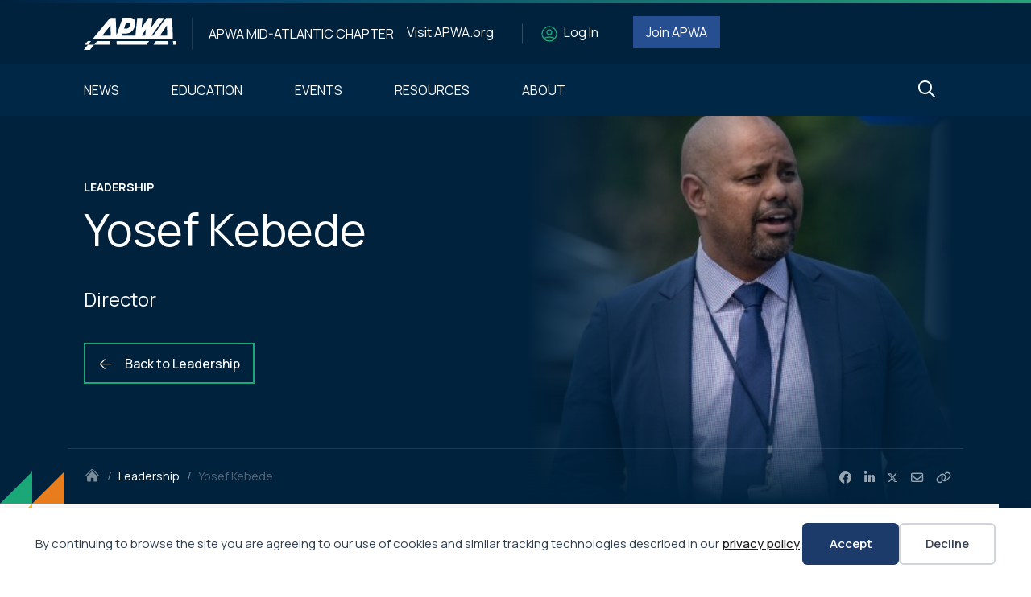

--- FILE ---
content_type: text/html; charset=UTF-8
request_url: https://midatlantic.apwa.org/leadership/yosef-kebed/
body_size: 10464
content:
<!doctype html>
<html lang="en-US">
<head>

	<!-- Google Tag Manager -->
	<script>
	(function(w,d,s,l,i){
		w[l]=w[l]||[];w[l].push({
			'gtm.start': new Date().getTime(),event:'gtm.js'
		});
		var f=d.getElementsByTagName(s)[0],
			j=d.createElement(s),
			dl=l!='dataLayer' ? '&l=' + l : '';
		j.async=true;
		j.src='https://www.googletagmanager.com/gtm.js?id=' + i + dl;
		f.parentNode.insertBefore(j,f);
	})(window,document,'script','dataLayer','GTM-W4QRZFN');
	</script>
	<!-- End Google Tag Manager -->

	<meta charset="UTF-8" />
	<meta name="viewport" content="width=device-width, initial-scale=1" />

	<title>Yosef Kebede &#8211; APWA Mid-Atlantic Chapter</title>
	<style>img:is([sizes="auto" i], [sizes^="auto," i]) { contain-intrinsic-size: 3000px 1500px }</style>
	<meta name="description" content="Department of Public Works Howard County, Maryland">
<meta name="robots" content="index, follow, max-snippet:-1, max-image-preview:large, max-video-preview:-1">
<link rel="canonical" href="https://midatlantic.apwa.org/leadership/yosef-kebed/">
<link rel='dns-prefetch' href='//midatlantic.apwa.org' />
<script type="text/javascript">
/* <![CDATA[ */
window._wpemojiSettings = {"baseUrl":"https:\/\/s.w.org\/images\/core\/emoji\/16.0.1\/72x72\/","ext":".png","svgUrl":"https:\/\/s.w.org\/images\/core\/emoji\/16.0.1\/svg\/","svgExt":".svg","source":{"concatemoji":"https:\/\/midatlantic.apwa.org\/wp-includes\/js\/wp-emoji-release.min.js?ver=6.8.3"}};
/*! This file is auto-generated */
!function(s,n){var o,i,e;function c(e){try{var t={supportTests:e,timestamp:(new Date).valueOf()};sessionStorage.setItem(o,JSON.stringify(t))}catch(e){}}function p(e,t,n){e.clearRect(0,0,e.canvas.width,e.canvas.height),e.fillText(t,0,0);var t=new Uint32Array(e.getImageData(0,0,e.canvas.width,e.canvas.height).data),a=(e.clearRect(0,0,e.canvas.width,e.canvas.height),e.fillText(n,0,0),new Uint32Array(e.getImageData(0,0,e.canvas.width,e.canvas.height).data));return t.every(function(e,t){return e===a[t]})}function u(e,t){e.clearRect(0,0,e.canvas.width,e.canvas.height),e.fillText(t,0,0);for(var n=e.getImageData(16,16,1,1),a=0;a<n.data.length;a++)if(0!==n.data[a])return!1;return!0}function f(e,t,n,a){switch(t){case"flag":return n(e,"\ud83c\udff3\ufe0f\u200d\u26a7\ufe0f","\ud83c\udff3\ufe0f\u200b\u26a7\ufe0f")?!1:!n(e,"\ud83c\udde8\ud83c\uddf6","\ud83c\udde8\u200b\ud83c\uddf6")&&!n(e,"\ud83c\udff4\udb40\udc67\udb40\udc62\udb40\udc65\udb40\udc6e\udb40\udc67\udb40\udc7f","\ud83c\udff4\u200b\udb40\udc67\u200b\udb40\udc62\u200b\udb40\udc65\u200b\udb40\udc6e\u200b\udb40\udc67\u200b\udb40\udc7f");case"emoji":return!a(e,"\ud83e\udedf")}return!1}function g(e,t,n,a){var r="undefined"!=typeof WorkerGlobalScope&&self instanceof WorkerGlobalScope?new OffscreenCanvas(300,150):s.createElement("canvas"),o=r.getContext("2d",{willReadFrequently:!0}),i=(o.textBaseline="top",o.font="600 32px Arial",{});return e.forEach(function(e){i[e]=t(o,e,n,a)}),i}function t(e){var t=s.createElement("script");t.src=e,t.defer=!0,s.head.appendChild(t)}"undefined"!=typeof Promise&&(o="wpEmojiSettingsSupports",i=["flag","emoji"],n.supports={everything:!0,everythingExceptFlag:!0},e=new Promise(function(e){s.addEventListener("DOMContentLoaded",e,{once:!0})}),new Promise(function(t){var n=function(){try{var e=JSON.parse(sessionStorage.getItem(o));if("object"==typeof e&&"number"==typeof e.timestamp&&(new Date).valueOf()<e.timestamp+604800&&"object"==typeof e.supportTests)return e.supportTests}catch(e){}return null}();if(!n){if("undefined"!=typeof Worker&&"undefined"!=typeof OffscreenCanvas&&"undefined"!=typeof URL&&URL.createObjectURL&&"undefined"!=typeof Blob)try{var e="postMessage("+g.toString()+"("+[JSON.stringify(i),f.toString(),p.toString(),u.toString()].join(",")+"));",a=new Blob([e],{type:"text/javascript"}),r=new Worker(URL.createObjectURL(a),{name:"wpTestEmojiSupports"});return void(r.onmessage=function(e){c(n=e.data),r.terminate(),t(n)})}catch(e){}c(n=g(i,f,p,u))}t(n)}).then(function(e){for(var t in e)n.supports[t]=e[t],n.supports.everything=n.supports.everything&&n.supports[t],"flag"!==t&&(n.supports.everythingExceptFlag=n.supports.everythingExceptFlag&&n.supports[t]);n.supports.everythingExceptFlag=n.supports.everythingExceptFlag&&!n.supports.flag,n.DOMReady=!1,n.readyCallback=function(){n.DOMReady=!0}}).then(function(){return e}).then(function(){var e;n.supports.everything||(n.readyCallback(),(e=n.source||{}).concatemoji?t(e.concatemoji):e.wpemoji&&e.twemoji&&(t(e.twemoji),t(e.wpemoji)))}))}((window,document),window._wpemojiSettings);
/* ]]> */
</script>
<style id='wp-emoji-styles-inline-css' type='text/css'>

	img.wp-smiley, img.emoji {
		display: inline !important;
		border: none !important;
		box-shadow: none !important;
		height: 1em !important;
		width: 1em !important;
		margin: 0 0.07em !important;
		vertical-align: -0.1em !important;
		background: none !important;
		padding: 0 !important;
	}
</style>
<link rel='stylesheet' id='wp-block-library-css' href='https://midatlantic.apwa.org/wp-includes/css/dist/block-library/style.min.css?ver=6.8.3' type='text/css' media='all' />
<style id='classic-theme-styles-inline-css' type='text/css'>
/*! This file is auto-generated */
.wp-block-button__link{color:#fff;background-color:#32373c;border-radius:9999px;box-shadow:none;text-decoration:none;padding:calc(.667em + 2px) calc(1.333em + 2px);font-size:1.125em}.wp-block-file__button{background:#32373c;color:#fff;text-decoration:none}
</style>
<style id='wpseopress-local-business-style-inline-css' type='text/css'>
span.wp-block-wpseopress-local-business-field{margin-right:8px}

</style>
<style id='wpseopress-table-of-contents-style-inline-css' type='text/css'>
.wp-block-wpseopress-table-of-contents li.active>a{font-weight:bold}

</style>
<style id='global-styles-inline-css' type='text/css'>
:root{--wp--preset--aspect-ratio--square: 1;--wp--preset--aspect-ratio--4-3: 4/3;--wp--preset--aspect-ratio--3-4: 3/4;--wp--preset--aspect-ratio--3-2: 3/2;--wp--preset--aspect-ratio--2-3: 2/3;--wp--preset--aspect-ratio--16-9: 16/9;--wp--preset--aspect-ratio--9-16: 9/16;--wp--preset--color--black: #000000;--wp--preset--color--cyan-bluish-gray: #abb8c3;--wp--preset--color--white: #ffffff;--wp--preset--color--pale-pink: #f78da7;--wp--preset--color--vivid-red: #cf2e2e;--wp--preset--color--luminous-vivid-orange: #ff6900;--wp--preset--color--luminous-vivid-amber: #fcb900;--wp--preset--color--light-green-cyan: #7bdcb5;--wp--preset--color--vivid-green-cyan: #00d084;--wp--preset--color--pale-cyan-blue: #8ed1fc;--wp--preset--color--vivid-cyan-blue: #0693e3;--wp--preset--color--vivid-purple: #9b51e0;--wp--preset--gradient--vivid-cyan-blue-to-vivid-purple: linear-gradient(135deg,rgba(6,147,227,1) 0%,rgb(155,81,224) 100%);--wp--preset--gradient--light-green-cyan-to-vivid-green-cyan: linear-gradient(135deg,rgb(122,220,180) 0%,rgb(0,208,130) 100%);--wp--preset--gradient--luminous-vivid-amber-to-luminous-vivid-orange: linear-gradient(135deg,rgba(252,185,0,1) 0%,rgba(255,105,0,1) 100%);--wp--preset--gradient--luminous-vivid-orange-to-vivid-red: linear-gradient(135deg,rgba(255,105,0,1) 0%,rgb(207,46,46) 100%);--wp--preset--gradient--very-light-gray-to-cyan-bluish-gray: linear-gradient(135deg,rgb(238,238,238) 0%,rgb(169,184,195) 100%);--wp--preset--gradient--cool-to-warm-spectrum: linear-gradient(135deg,rgb(74,234,220) 0%,rgb(151,120,209) 20%,rgb(207,42,186) 40%,rgb(238,44,130) 60%,rgb(251,105,98) 80%,rgb(254,248,76) 100%);--wp--preset--gradient--blush-light-purple: linear-gradient(135deg,rgb(255,206,236) 0%,rgb(152,150,240) 100%);--wp--preset--gradient--blush-bordeaux: linear-gradient(135deg,rgb(254,205,165) 0%,rgb(254,45,45) 50%,rgb(107,0,62) 100%);--wp--preset--gradient--luminous-dusk: linear-gradient(135deg,rgb(255,203,112) 0%,rgb(199,81,192) 50%,rgb(65,88,208) 100%);--wp--preset--gradient--pale-ocean: linear-gradient(135deg,rgb(255,245,203) 0%,rgb(182,227,212) 50%,rgb(51,167,181) 100%);--wp--preset--gradient--electric-grass: linear-gradient(135deg,rgb(202,248,128) 0%,rgb(113,206,126) 100%);--wp--preset--gradient--midnight: linear-gradient(135deg,rgb(2,3,129) 0%,rgb(40,116,252) 100%);--wp--preset--font-size--small: 13px;--wp--preset--font-size--medium: 20px;--wp--preset--font-size--large: 36px;--wp--preset--font-size--x-large: 42px;--wp--preset--spacing--20: 0.44rem;--wp--preset--spacing--30: 0.67rem;--wp--preset--spacing--40: 1rem;--wp--preset--spacing--50: 1.5rem;--wp--preset--spacing--60: 2.25rem;--wp--preset--spacing--70: 3.38rem;--wp--preset--spacing--80: 5.06rem;--wp--preset--shadow--natural: 6px 6px 9px rgba(0, 0, 0, 0.2);--wp--preset--shadow--deep: 12px 12px 50px rgba(0, 0, 0, 0.4);--wp--preset--shadow--sharp: 6px 6px 0px rgba(0, 0, 0, 0.2);--wp--preset--shadow--outlined: 6px 6px 0px -3px rgba(255, 255, 255, 1), 6px 6px rgba(0, 0, 0, 1);--wp--preset--shadow--crisp: 6px 6px 0px rgba(0, 0, 0, 1);}:where(.is-layout-flex){gap: 0.5em;}:where(.is-layout-grid){gap: 0.5em;}body .is-layout-flex{display: flex;}.is-layout-flex{flex-wrap: wrap;align-items: center;}.is-layout-flex > :is(*, div){margin: 0;}body .is-layout-grid{display: grid;}.is-layout-grid > :is(*, div){margin: 0;}:where(.wp-block-columns.is-layout-flex){gap: 2em;}:where(.wp-block-columns.is-layout-grid){gap: 2em;}:where(.wp-block-post-template.is-layout-flex){gap: 1.25em;}:where(.wp-block-post-template.is-layout-grid){gap: 1.25em;}.has-black-color{color: var(--wp--preset--color--black) !important;}.has-cyan-bluish-gray-color{color: var(--wp--preset--color--cyan-bluish-gray) !important;}.has-white-color{color: var(--wp--preset--color--white) !important;}.has-pale-pink-color{color: var(--wp--preset--color--pale-pink) !important;}.has-vivid-red-color{color: var(--wp--preset--color--vivid-red) !important;}.has-luminous-vivid-orange-color{color: var(--wp--preset--color--luminous-vivid-orange) !important;}.has-luminous-vivid-amber-color{color: var(--wp--preset--color--luminous-vivid-amber) !important;}.has-light-green-cyan-color{color: var(--wp--preset--color--light-green-cyan) !important;}.has-vivid-green-cyan-color{color: var(--wp--preset--color--vivid-green-cyan) !important;}.has-pale-cyan-blue-color{color: var(--wp--preset--color--pale-cyan-blue) !important;}.has-vivid-cyan-blue-color{color: var(--wp--preset--color--vivid-cyan-blue) !important;}.has-vivid-purple-color{color: var(--wp--preset--color--vivid-purple) !important;}.has-black-background-color{background-color: var(--wp--preset--color--black) !important;}.has-cyan-bluish-gray-background-color{background-color: var(--wp--preset--color--cyan-bluish-gray) !important;}.has-white-background-color{background-color: var(--wp--preset--color--white) !important;}.has-pale-pink-background-color{background-color: var(--wp--preset--color--pale-pink) !important;}.has-vivid-red-background-color{background-color: var(--wp--preset--color--vivid-red) !important;}.has-luminous-vivid-orange-background-color{background-color: var(--wp--preset--color--luminous-vivid-orange) !important;}.has-luminous-vivid-amber-background-color{background-color: var(--wp--preset--color--luminous-vivid-amber) !important;}.has-light-green-cyan-background-color{background-color: var(--wp--preset--color--light-green-cyan) !important;}.has-vivid-green-cyan-background-color{background-color: var(--wp--preset--color--vivid-green-cyan) !important;}.has-pale-cyan-blue-background-color{background-color: var(--wp--preset--color--pale-cyan-blue) !important;}.has-vivid-cyan-blue-background-color{background-color: var(--wp--preset--color--vivid-cyan-blue) !important;}.has-vivid-purple-background-color{background-color: var(--wp--preset--color--vivid-purple) !important;}.has-black-border-color{border-color: var(--wp--preset--color--black) !important;}.has-cyan-bluish-gray-border-color{border-color: var(--wp--preset--color--cyan-bluish-gray) !important;}.has-white-border-color{border-color: var(--wp--preset--color--white) !important;}.has-pale-pink-border-color{border-color: var(--wp--preset--color--pale-pink) !important;}.has-vivid-red-border-color{border-color: var(--wp--preset--color--vivid-red) !important;}.has-luminous-vivid-orange-border-color{border-color: var(--wp--preset--color--luminous-vivid-orange) !important;}.has-luminous-vivid-amber-border-color{border-color: var(--wp--preset--color--luminous-vivid-amber) !important;}.has-light-green-cyan-border-color{border-color: var(--wp--preset--color--light-green-cyan) !important;}.has-vivid-green-cyan-border-color{border-color: var(--wp--preset--color--vivid-green-cyan) !important;}.has-pale-cyan-blue-border-color{border-color: var(--wp--preset--color--pale-cyan-blue) !important;}.has-vivid-cyan-blue-border-color{border-color: var(--wp--preset--color--vivid-cyan-blue) !important;}.has-vivid-purple-border-color{border-color: var(--wp--preset--color--vivid-purple) !important;}.has-vivid-cyan-blue-to-vivid-purple-gradient-background{background: var(--wp--preset--gradient--vivid-cyan-blue-to-vivid-purple) !important;}.has-light-green-cyan-to-vivid-green-cyan-gradient-background{background: var(--wp--preset--gradient--light-green-cyan-to-vivid-green-cyan) !important;}.has-luminous-vivid-amber-to-luminous-vivid-orange-gradient-background{background: var(--wp--preset--gradient--luminous-vivid-amber-to-luminous-vivid-orange) !important;}.has-luminous-vivid-orange-to-vivid-red-gradient-background{background: var(--wp--preset--gradient--luminous-vivid-orange-to-vivid-red) !important;}.has-very-light-gray-to-cyan-bluish-gray-gradient-background{background: var(--wp--preset--gradient--very-light-gray-to-cyan-bluish-gray) !important;}.has-cool-to-warm-spectrum-gradient-background{background: var(--wp--preset--gradient--cool-to-warm-spectrum) !important;}.has-blush-light-purple-gradient-background{background: var(--wp--preset--gradient--blush-light-purple) !important;}.has-blush-bordeaux-gradient-background{background: var(--wp--preset--gradient--blush-bordeaux) !important;}.has-luminous-dusk-gradient-background{background: var(--wp--preset--gradient--luminous-dusk) !important;}.has-pale-ocean-gradient-background{background: var(--wp--preset--gradient--pale-ocean) !important;}.has-electric-grass-gradient-background{background: var(--wp--preset--gradient--electric-grass) !important;}.has-midnight-gradient-background{background: var(--wp--preset--gradient--midnight) !important;}.has-small-font-size{font-size: var(--wp--preset--font-size--small) !important;}.has-medium-font-size{font-size: var(--wp--preset--font-size--medium) !important;}.has-large-font-size{font-size: var(--wp--preset--font-size--large) !important;}.has-x-large-font-size{font-size: var(--wp--preset--font-size--x-large) !important;}
:where(.wp-block-post-template.is-layout-flex){gap: 1.25em;}:where(.wp-block-post-template.is-layout-grid){gap: 1.25em;}
:where(.wp-block-columns.is-layout-flex){gap: 2em;}:where(.wp-block-columns.is-layout-grid){gap: 2em;}
:root :where(.wp-block-pullquote){font-size: 1.5em;line-height: 1.6;}
</style>
<link rel='stylesheet' id='yoko-sso-frontend-css' href='https://midatlantic.apwa.org/wp-content/plugins/yoko-sso-cp/assets/css/frontend.css?ver=1.0' type='text/css' media='all' />
<link rel='stylesheet' id='fontawesome-css-css' href='https://midatlantic.apwa.org/wp-content/themes/yoko-apwa-chapter/assets/css/fontawesome.min.css?ver=1768315711' type='text/css' media='all' />
<link rel='stylesheet' id='lightbox2-css-css' href='https://midatlantic.apwa.org/wp-content/themes/yoko-apwa-chapter/node_modules/lightbox2/dist/css/lightbox.min.css?ver=1768315711' type='text/css' media='all' />
<link rel='stylesheet' id='theme-css-css' href='https://midatlantic.apwa.org/wp-content/themes/yoko-apwa-chapter/style.css?ver=1768315711' type='text/css' media='all' />
<link rel='stylesheet' id='theme-app-css-css' href='https://midatlantic.apwa.org/wp-content/themes/yoko-apwa-chapter/assets/css/app.css?ver=1768315953' type='text/css' media='all' />
<link rel='stylesheet' id='theme-sso-css-css' href='https://midatlantic.apwa.org/wp-content/themes/yoko-apwa-chapter/assets/css/sso.css?ver=1768315711' type='text/css' media='all' />
<script type="text/javascript" src="https://midatlantic.apwa.org/wp-includes/js/jquery/jquery.min.js?ver=3.7.1" id="jquery-core-js"></script>
<script type="text/javascript" src="https://midatlantic.apwa.org/wp-includes/js/jquery/jquery-migrate.min.js?ver=3.4.1" id="jquery-migrate-js"></script>
<link rel="https://api.w.org/" href="https://midatlantic.apwa.org/wp-json/" /><link rel="alternate" title="JSON" type="application/json" href="https://midatlantic.apwa.org/wp-json/wp/v2/leadership/464" /><link rel="EditURI" type="application/rsd+xml" title="RSD" href="https://midatlantic.apwa.org/xmlrpc.php?rsd" />
<meta name="generator" content="WordPress 6.8.3" />
<link rel='shortlink' href='https://midatlantic.apwa.org/?p=464' />
<link rel="alternate" title="oEmbed (JSON)" type="application/json+oembed" href="https://midatlantic.apwa.org/wp-json/oembed/1.0/embed?url=https%3A%2F%2Fmidatlantic.apwa.org%2Fleadership%2Fyosef-kebed%2F" />
<link rel="alternate" title="oEmbed (XML)" type="text/xml+oembed" href="https://midatlantic.apwa.org/wp-json/oembed/1.0/embed?url=https%3A%2F%2Fmidatlantic.apwa.org%2Fleadership%2Fyosef-kebed%2F&#038;format=xml" />
<style id="y0x-cache-css">body.sso-loading::after{position:fixed;top:0;left:0;width:100vw;height:100vh;content:'';background-color:#fff;background-position:center center;background-repeat:no-repeat;background-image:url(https://midatlantic.apwa.org/wp-content/plugins/yok0x-sso/assets/img/loader.gif);background-size:150px 200px;z-index:9999}body:not(.logged-in) .xsso-container>span{display:none;opacity:.000000001;transition:.1s opacity}body:not(.logged-in) .xsso-container>span:first-child{display:inline-block}body:not(.logged-in).xsso-logged-in .xsso-container .login-link{display:none}body:not(.logged-in).xsso-logged-in .xsso-container .logged-in-content{display:inline-block;opacity:1}body:not(.logged-in).xsso-logged-out .xsso-container .logged-in-content{display:none}body:not(.logged-in).xsso-logged-out .xsso-container .login-link{display:inline-block;opacity:1}body:not(.fl-builder-edit) [class*="xsso-show-for-"]{display:none}body.xsso-logged-in.xsso-role-administrator .xsso-show-for-administrator,body.logged-in.xsso-role-administrator .xsso-show-for-administrator{display:block}body.xsso-logged-in.xsso-role-editor .xsso-show-for-editor,body.logged-in.xsso-role-editor .xsso-show-for-editor{display:block}body.xsso-logged-in.xsso-role-author .xsso-show-for-author,body.logged-in.xsso-role-author .xsso-show-for-author{display:block}body.xsso-logged-in.xsso-role-contributor .xsso-show-for-contributor,body.logged-in.xsso-role-contributor .xsso-show-for-contributor{display:block}body.xsso-logged-in.xsso-role-subscriber .xsso-show-for-subscriber,body.logged-in.xsso-role-subscriber .xsso-show-for-subscriber{display:block}body.xsso-logged-in.xsso-role-member .xsso-show-for-member,body.logged-in.xsso-role-member .xsso-show-for-member{display:block}body.xsso-logged-in.xsso-role-expired-member .xsso-show-for-expired-member,body.logged-in.xsso-role-expired-member .xsso-show-for-expired-member{display:block}body.xsso-logged-in.xsso-role-non-member .xsso-show-for-non-member,body.logged-in.xsso-role-non-member .xsso-show-for-non-member{display:block}body.xsso-logged-in.xsso-role-chapter-leader .xsso-show-for-chapter-leader,body.logged-in.xsso-role-chapter-leader .xsso-show-for-chapter-leader{display:block}body.xsso-logged-in.xsso-role-staff .xsso-show-for-staff,body.logged-in.xsso-role-staff .xsso-show-for-staff{display:block}body.xsso-logged-in.xsso-role-midatlantic .xsso-show-for-midatlantic,body.logged-in.xsso-role-midatlantic .xsso-show-for-midatlantic{display:block}</style><link rel="shortcut icon" type="image/vnd.microsoft.icon" href="https://midatlantic.apwa.org/wp-content/themes/yoko-apwa-chapter/favicon.ico" />

	
	<meta property="og:locale" content="en_US" />
	<meta property="og:type" content="website" />
	<meta property="og:title" content="Yosef Kebede" />
	<meta property="og:description" content="


Department of Public Works


Howard County, Maryland


" />
	<meta property="og:url" content="https://midatlantic.apwa.org" />
	<meta property="og:site_name" content="APWA Mid-Atlantic Chapter" />
	<meta property="og:image" content="https://midatlantic.apwa.org/wp-content/uploads/sites/29/2023/05/Open-Graph-APWA-Mid-Atlantic-Chapter-1200x625.jpg" />
	<meta property="og:image:secure_url" content="https://midatlantic.apwa.org/wp-content/uploads/sites/29/2023/05/Open-Graph-APWA-Mid-Atlantic-Chapter-1200x625.jpg" />
	<meta property="og:image:width" content="1200" />
	<meta property="og:image:height" content="625" />

</head>

<body class="wp-singular leadership-template-default single single-leadership postid-464 wp-custom-logo wp-theme-yoko-apwa-chapter fl-builder-2-9-4-1 fl-no-js has-featured-image">

<!-- Google Tag Manager (noscript) -->
<noscript><iframe src="https://www.googletagmanager.com/ns.html?id=GTM-W4QRZFN" height="0" width="0" style="display: none; visibility: hidden;"></iframe></noscript>

<script id="y0x-cache-buster">const y0xGated=!1;const y0xLoggedIn=document.cookie.search("yok0x_sso__29")!==-1;document.addEventListener('DOMContentLoaded',function(){var body=document.querySelector("body");if(y0xLoggedIn){if(y0xGated){var ssoCacheId="";try{ssoCacheId=document.cookie.split("; ").filter(function(ck){return ck.search("yok0x_sso__29")===0})[0].split("=")[1].substr(-10)}catch(error){console.log(error)}
if(document.location.search&&document.location.search.search("yokoSso")===-1){body.classList.add('sso-loading');document.location.href=document.location.href+"&yokoSso="+ssoCacheId}else if(!document.location.search){body.classList.add('sso-loading');document.location.href=document.location.href+"?yokoSso="+ssoCacheId}}
body.classList.add("xsso-logged-in")}else{body.classList.add("xsso-logged-out")}},!1)</script><div data-nosnippet class="seopress-user-consent seopress-user-message seopress-user-consent-hide">
        <p>By continuing to browse the site you are agreeing to our use of cookies and similar tracking technologies described in our <a href="/privacy-policy/">privacy policy</a>.</p>
        <p>
            <button id="seopress-user-consent-accept" type="button">Accept</button>
            <button type="button" id="seopress-user-consent-close">Decline</button>
        </p>
    </div><div class="seopress-user-consent-backdrop seopress-user-consent-hide"></div><style>.seopress-user-consent {position: fixed;z-index: 8000;display: inline-flex;flex-direction: column;justify-content: center;border: none;box-sizing: border-box;left: 0;right: 0;width: 100%;padding: 18px 24px;bottom:0;text-align:center;background:#FFFFFF;box-shadow: 0 -2px 10px rgba(0, 0, 0, 0.08);}@media (max-width: 782px) {.seopress-user-consent {padding: 16px;}.seopress-user-consent.seopress-user-message {flex-direction: column !important;align-items: stretch;gap: 16px;}.seopress-user-consent.seopress-user-message p:first-child {margin: 0 !important;text-align: center;}.seopress-user-consent.seopress-user-message p:last-child {width: 100%; flex-direction: column;justify-content: stretch;gap: 10px;}.seopress-user-consent.seopress-user-message button {width: 100% !important;min-width: auto !important;}}}.seopress-user-consent.seopress-user-message p:first-child {margin: 0;line-height: 1.6;flex: 1;}.seopress-user-consent p {margin: 0;font-size: 15px;line-height: 1.6;color:#2c3e50;}.seopress-user-consent a{color:#1a1a1a;text-decoration: underline;font-weight: 500;}.seopress-user-consent a:hover{text-decoration: none;opacity: 0.7;}.seopress-user-consent.seopress-user-message {flex-direction: row;align-items: center;gap: 24px;}.seopress-user-consent.seopress-user-message p:last-child {display: flex;gap: 12px;justify-content: flex-end;flex-wrap: nowrap;margin: 0;flex-shrink: 0;}.seopress-user-consent button {padding: 12px 24px;border: none;border-radius: 6px;font-size: 15px;font-weight: 600;cursor: pointer;transition: all 0.2s ease;flex: 0 1 auto;min-width: 120px;background:#1c3a6a;color:#ffffff;}.seopress-user-consent button:hover{transform: translateY(-1px);box-shadow: 0 2px 8px rgba(0, 0, 0, 0.15);background:#264f91;color:#ffffff;}#seopress-user-consent-close{border: 2px solid #d1d5db !important;background:#ffffff;color:#374151;}#seopress-user-consent-close:hover{background:#f9fafb;border-color: #9ca3af !important;color:#1f2937;}@media (max-width: 480px) {.seopress-user-consent.seopress-user-message p:last-child {flex-direction: column;}.seopress-user-consent button {width: 100%;min-width: auto;}}.seopress-user-consent-hide{display:none !important;}.seopress-edit-choice{
        background: none;
        justify-content: flex-start;
        align-items: flex-start;
        z-index: 7999;
        border: none;
        width: auto;
        transform: none !important;
        left: 20px !important;
        right: auto !important;
        bottom: 20px;
        top: auto;
        box-shadow: none;
        padding: 0;
    }</style>
<div id="page" class="site">

	<a class="skip-link screen-reader-text sr-only" href="#content">
		Skip to content	</a><!-- .skip-link -->

	<div id="site-top-info" class="site-top-info padding-top-2 padding-bottom-2"></div>

	<header id="site-header" class="site-header header-internal">
		
<div class="header-bar">
	<div class="container">
		<div class="row">
			<div class="col-12">
				<div class="site-logo">
					<a href="https://midatlantic.apwa.org/" title="APWA Mid-Atlantic Chapter">
						<img src="https://midatlantic.apwa.org/wp-content/themes/yoko-apwa-chapter/assets/images/logo_apwa_header.svg" alt="APWA Mid-Atlantic Chapter" />
					</a>

					<div class="site-logo-name">
						APWA Mid-Atlantic Chapter					</div><!-- .site-logo-name -->
				</div><!-- .site-logo -->

				
<nav aria-label="Header secondary menu" class="header-secondary-navigation">
	<ul class="header-navigation-wrapper">

		<li class="menu-item visit-apwa">
			<a href="https://www.apwa.org/" target="_blank" rel="noopener">
				<span>Visit APWA.org</span>
			</a>
		</li><!-- .menu-item.visit-apwa -->

		<li class="menu-item login">
			<span class="sso-account-links"><span class="xsso-container"><span class="login-link"><a href="https://midatlantic.apwa.org?ReturnURL=https%3A%2F%2Fmidatlantic.apwa.org%2Fleadership%2Fyosef-kebed%2F&do_oauth_login=9428ed9e5b" class="intent-login">Log In</a>
</span><span class="logged-in-content"></span></span></span>		</li><!-- .menu-item.login -->

		<li class="menu-item join-apwa">
			<a href="https://my.apwa.org/s/individual-join-process" title="Click to Join APWA">
				<span>Join APWA</span>
			</a>
		</li><!-- .menu-item.join-apwa -->

	</ul><!-- .header-navigation-wrapper -->
</nav><!-- .header-secondary-navigation -->

			</div><!-- .col-12 -->
		</div><!-- .row -->
	</div><!-- .container -->
</div><!-- .header-bar -->
		<div class="header-pri-nav">
	<div class="container">
		<div class="row">
			<div class="col-12">

									<nav aria-label="Header primary menu" class="header-primary-navigation">
						<ul class="header-navigation-wrapper">
							<li id="menu-item-210" class="menu-item menu-item-type-post_type menu-item-object-page menu-item-has-children menu-item-210"><a href="https://midatlantic.apwa.org/news/"><span>News</span></a>
<ul class="sub-menu">
	<li id="menu-item-367" class="menu-item menu-item-type-post_type menu-item-object-page menu-item-367"><a href="https://midatlantic.apwa.org/news/quarterly-newsletter/"><span>Quarterly Newsletter</span></a></li>
</ul>
</li>
<li id="menu-item-211" class="menu-item menu-item-type-post_type menu-item-object-page menu-item-has-children menu-item-211"><a href="https://midatlantic.apwa.org/education/"><span>Education</span></a>
<ul class="sub-menu">
	<li id="menu-item-1465" class="menu-item menu-item-type-post_type menu-item-object-page menu-item-1465"><a href="https://midatlantic.apwa.org/education/educational-opportunities/"><span>Educational Opportunities</span></a></li>
	<li id="menu-item-375" class="menu-item menu-item-type-custom menu-item-object-custom menu-item-375"><a href="https://cpe.vt.edu/mpwi.html"><span>Public Works Institute</span></a></li>
	<li id="menu-item-1048" class="menu-item menu-item-type-post_type menu-item-object-page menu-item-1048"><a href="https://midatlantic.apwa.org/education/webinar-recordings/"><span>Webinar Recordings</span></a></li>
</ul>
</li>
<li id="menu-item-214" class="menu-item menu-item-type-custom menu-item-object-custom menu-item-214"><a href="https://midatlantic.apwa.org/event"><span>Events</span></a></li>
<li id="menu-item-212" class="menu-item menu-item-type-post_type menu-item-object-page menu-item-has-children menu-item-212"><a href="https://midatlantic.apwa.org/resources/"><span>Resources</span></a>
<ul class="sub-menu">
	<li id="menu-item-1134" class="menu-item menu-item-type-post_type menu-item-object-post menu-item-1134"><a href="https://midatlantic.apwa.org/news-and-announcements/corporate-sponsors/"><span>Corporate Sponsors</span></a></li>
	<li id="menu-item-270" class="menu-item menu-item-type-post_type menu-item-object-page menu-item-270"><a href="https://midatlantic.apwa.org/resources/awards-scholarships/awards-scholarships-chapter-award-program/"><span>Chapter Award Program</span></a></li>
	<li id="menu-item-254" class="menu-item menu-item-type-post_type menu-item-object-page menu-item-254"><a href="https://midatlantic.apwa.org/resources/awards-scholarships/"><span>Scholarships</span></a></li>
	<li id="menu-item-381" class="menu-item menu-item-type-post_type menu-item-object-page menu-item-381"><a href="https://midatlantic.apwa.org/resources/employment-listings/"><span>Employment Listings</span></a></li>
</ul>
</li>
<li id="menu-item-213" class="menu-item menu-item-type-post_type menu-item-object-page menu-item-has-children menu-item-213"><a href="https://midatlantic.apwa.org/about/"><span>About</span></a>
<ul class="sub-menu">
	<li id="menu-item-1458" class="menu-item menu-item-type-post_type menu-item-object-page menu-item-1458"><a href="https://midatlantic.apwa.org/about/videos/"><span>APWA Mid-Atlantic Chapter</span></a></li>
	<li id="menu-item-244" class="menu-item menu-item-type-post_type menu-item-object-page menu-item-244"><a href="https://midatlantic.apwa.org/about/chapter-history/"><span>Chapter History</span></a></li>
	<li id="menu-item-406" class="menu-item menu-item-type-custom menu-item-object-custom menu-item-406"><a href="https://midatlantic.apwa.org/leadership/"><span>Board of Directors</span></a></li>
	<li id="menu-item-512" class="menu-item menu-item-type-post_type menu-item-object-page menu-item-512"><a href="https://midatlantic.apwa.org/about/committees/"><span>Committees</span></a></li>
	<li id="menu-item-243" class="menu-item menu-item-type-post_type menu-item-object-page menu-item-243"><a href="https://midatlantic.apwa.org/about/mission-statement/"><span>Chapter Mission Statement</span></a></li>
	<li id="menu-item-248" class="menu-item menu-item-type-post_type menu-item-object-page menu-item-248"><a href="https://midatlantic.apwa.org/about/chapter-bylaws/"><span>Chapter Bylaws</span></a></li>
	<li id="menu-item-242" class="menu-item menu-item-type-post_type menu-item-object-page menu-item-242"><a href="https://midatlantic.apwa.org/about/strategic-plan/"><span>Strategic Plan</span></a></li>
</ul>
</li>
						</ul><!-- .header-navigation-wrapper -->
					</nav><!-- .header-primary-navigation -->
				
				


<form role="search" method="get" class="search-form" action="https://midatlantic.apwa.org/">

	<a href="#" class="btn-header-search" aria-hidden="true">
		<span class="screen-reader-text sr-only">Open Search</span>
	</a><!-- .btn-header-search -->

	<div class="search-frame">
		<div class="search-frame-inner">

			<label for="search-form-696dcc90a14bf" class="screen-reader-text sr-only">
				Search APWA			</label><!-- .screen-reader-text -->

			<input type="search"
				id="search-form-696dcc90a14bf"
				class="search-field"
				placeholder="Search here..."
				value=""
				name="s" />

			<button type="button" class="button btn-header-search" title="Submit to Search">
				<span class="screen-reader-text sr-only">
					Submit to Search				</span><!-- .screen-reader-text -->
			</button><!-- .button.btn-header-search -->

            <button type="button" class="button btn-header-search-cancel" title="Click to Cancel Search">
                <span class="screen-reader-text sr-only">
                    Cancel Search                </span><!-- .screen-reader-text -->
            </button><!-- .button.btn-header-search-cancel -->

		</div><!-- .search-frame-inner-->
	</div><!-- .search-frame-->
</form><!-- .search-form -->

			</div><!-- .col-12 -->
		</div><!-- .row -->
	</div><!-- .container -->
</div><!-- .header-primary-navigation -->
	</header><!-- #site-header.header-internal -->

	<div id="content" class="site-content">
		<div id="primary" class="content-area">
			<main id="main" class="site-main">


<section id="banner-464" class="content-page-banner banner-leadership-single has-image">
	<div class="container">
		<div class="row">

			<div class="col-12 banner-content-pane padding-bottom-80">
				<h6>Leadership</h6>

				<h1>Yosef Kebede</h1>

				<h5 class="banner-leadership-details" style="font-weight: 400;">
					
										Director					
									</h5><!-- .banner-leadership-details -->

				<div class="button-wrapper margin-top-40">
					<a href="https://midatlantic.apwa.org/leadership"
					   	title="Click to Return to Leadership List"
					   	class="btn btn-primary ghost-button text-white smaller">
						<span class="icon-arrow-left heroicons-outline"></span>
						Back to Leadership					</a>
				</div><!-- .button-wrapper -->
			</div><!-- .col-12.banner-content-pane -->

			<div class="col-12 banner-breadcrumbs">
                	<div class="breadcrumbs">
		<div class="row breadcrumbs-inner">
			<div class="col-12">
				<ul class="breadcrumb-list">

					<li class="homepage">
						<a href="https://midatlantic.apwa.org" title="APWA Mid-Atlantic Chapter Home">
							<span class="icon-home heroicons-solid"></span>
							<span class="sr-only screen-reader-text">Home</span>
						</a>
					</li><!-- .homepage -->

					<li><span class="sep">/</span><a href="https://midatlantic.apwa.org/leadership/">Leadership</a></li><li><span class="sep">/</span><span class="current-page">Yosef Kebede</span></li>				</ul><!-- .breadcrumb-list -->
			</div><!-- .col-12 -->
		</div><!-- .row.breadcrumbs-inner -->
	</div><!-- .breadcrumbs -->
						<ul class="social-share-list socialshare-list">
		<li class="social-share-item facebook">
			<a href="https://www.facebook.com/sharer/sharer.php?u=https://midatlantic.apwa.org/leadership/yosef-kebed/&#038;quote=Yosef%20Kebede" title="Share on Facebook" target="_blank">
				<span class="screen-reader-text sr-only">Facebook</span>
			</a>
		</li>
		<li class="social-share-item linkedin">
			<a href="https://www.linkedin.com/shareArticle?mini=true&#038;url=https%3A%2F%2Fmidatlantic.apwa.org%2Fleadership%2Fyosef-kebed%2F&#038;title=Yosef+Kebede&#038;summary=Department+of+Public+WorksHoward+County%2C+Maryland&#038;source=NTConcepts" title="Share on Linkedin" target="_blank">
				<span class="screen-reader-text sr-only">LinkedIn</span>
			</a>
		</li>
		<li class="social-share-item twitter">
			<a href="https://twitter.com/intent/tweet?url=%20https://midatlantic.apwa.org/leadership/yosef-kebed/&#038;text=Yosef%20Kebede" title="Share on Twitter" target="_blank">
				<span class="screen-reader-text sr-only">Twitter</span>
			</a>
		</li>
		<li class="social-share-item email">
			<a href="mailto:%20add-addresses@email.com?subject=Yosef%20Kebede&#038;body=To%20whom%20it%20may%20concern,%0DI&#039;d%20like%20to%20share%20the%20article%20Yosef%20Kebede%20with%20you:%0D%0Dhttps://midatlantic.apwa.org/leadership/yosef-kebed/%0D%0DSincerely,%0DYour%20Name%20Here%0D" title="Share by Email" target="_blank">
				<span class="screen-reader-text sr-only">Email</span>
			</a>
		</li>
		<li class="social-share-item link">
			<a href="#" class="share-btn-link" title="Get Share Link" data-clipboard-text="https://midatlantic.apwa.org/leadership/yosef-kebed/">
				<span class="screen-reader-text sr-only">Link</span>
			</a>
		</li>
	</ul><!-- .socialshare-list -->
				</div><!-- .col-12.banner-breadcrumbs -->

						<div class="banner-image">
				<div class="banner-image-output" style="background-image: url(https://midatlantic.apwa.org/wp-content/uploads/sites/29/2023/10/Yosef-Kebed.jpg);"></div>
			</div><!-- .banner-image -->
			
		</div><!-- .row -->
	</div><!-- .container -->
</section><!-- #banner-464 -->
<article class="post-464 leadership type-leadership status-publish has-post-thumbnail hentry" id="post-464">
	<div class="entry-content">
		<div class="container">
			<div class="row">

								<div class="col-8">
					<table style="border-collapse: collapse;width: 100%">
<tbody>
<tr>
<td style="width: 100%">Department of Public Works</td>
</tr>
<tr>
<td style="width: 100%">Howard County, Maryland</td>
</tr>
</tbody>
</table>				</div><!-- .col-8 -->
				
								<div class="col-lg-6 content-sidebar sidebar-leadership">
					<div class="content-sidebar-inner">

												<div class="leadership-sidebar-content">
							<h5>E-MAIL</h5>

							<a href="mailto:http://ykebede@howardcountymd.gov" class="email-user" title="Click to Email Yosef Kebede">
								ykebede@howardcountymd.gov							</a>
						</div><!-- .leadership-sidebar-content -->
						
												<a href="https://www.linkedin.com/in/yosef-kebede-p-e-pmp-env-sp-leed-ap-76720826/"
						   	class="button btn btn-primary btn-view-linkedin"
						   	title="Click to View LinkedIn Profile"
						   	target="_blank">
							LinkedIn						</a>
						

					</div><!-- .content-sidebar-inner -->
				</div><!-- .col-6 -->
				
			</div><!-- .row -->
		</div><!-- .container -->
	</div><!-- .entry-content -->
</article><!-- #post-464 -->


				

	
			</main><!-- #main -->
		</div><!-- #primary -->
	</div><!-- #content -->

	
	<footer id="site-footer" class="site-footer">

		
<div id="footer-top" class="footer-top footer-call-to-action footer-cta">
	<div class="container-xxl">
		<div id="footer-cta">
							<iframe src="https://midatlantic.apwa.org/?y0x_proxy_url=https://www.apwa.org/join-apwa-banner-iframe/" id="iframe-autoresize-9e1f09f4"></iframe>
					</div>

        
	</div><!-- .container -->
</div><!-- #footer-top -->

		
<div id="footer-middle" class="footer-middle">
	<div class="container">
		<div class="row">
			<div class="col-6 footer-middle-info">
				<div class="row">

					<div class="col-6">

						<div class="site-info">
							<div class="site-name">

								<a href="https://midatlantic.apwa.org" title="APWA Mid-Atlantic Chapter">
									<img src="https://midatlantic.apwa.org/wp-content/themes/yoko-apwa-chapter/assets/images/logo_apwa_footer.svg" alt="APWA Mid-Atlantic Chapter" />
								</a>

							</div><!-- .site-name -->
						</div><!-- .site-info -->

					</div><!-- .col-6 -->

										<div class="col-6">

                                                <div class="footer-contact-info">
                            <p>Contact Us</p>
<p><a href="mailto:apwa@associationbuilders.com">apwa@associationbuilders.com</a></p>
<p>Mailing address:</p>
<p>APWA Mid-Atlantic Chapter</p>
<p>7330 Staples Mill Road  #173</p>
<p>Richmond, VA 23228</p>
<p>804-615-1676</p>
                        </div><!-- .footer-contact-info -->
                        
                                                <div class="footer-social-links">

                            <ul class="footer-social-links-list">

                                                                <li class="footer-social-link facebook">
                                    <a href="https://www.facebook.com/pages/APWA-Mid-Atlantic-Chapter/209367799201" title="Click to follow us on Facebook" target="_blank">
                                        <span class="sr-only screen-reader-text">Follow us on Facebook</span>
                                    </a>
                                </li><!-- .footer-social-link.facebook -->
                                
                                                                <li class="footer-social-link twitter">
                                    <a href="https://twitter.com/APWAMidAtlantic" title="Click to follow us on Twitter" target="_blank">
                                        <span class="sr-only screen-reader-text">Follow us on Twitter</span>
                                    </a>
                                </li><!-- .footer-social-link.twitter -->
                                
                                                                <li class="footer-social-link linkedin">
                                    <a href="https://www.linkedin.com/groups/8574551/" title="Click to follow us on LinkedIn" target="_blank">
                                        <span class="sr-only screen-reader-text">Follow us on LinkedIn</span>
                                    </a>
                                </li><!-- .footer-social-link.linkedin -->
                                
                                
								

                            </ul><!-- .footer-social-links-list -->

                        </div><!-- .footer-social-links -->
                        
					</div><!-- .col-6 -->
					
				</div><!-- .row -->
			</div><!-- .col-6 -->

						<div class="col-6 footer-middle-navigation">
				<div class="row">

											<div class="col-6 footer-navigation-column-left">
							<nav aria-label="Footer left menu" class="footer-navigation">
								<ul class="footer-navigation-wrapper">
									<li class="menu-item menu-item-type-post_type menu-item-object-page menu-item-210"><a href="https://midatlantic.apwa.org/news/"><span>News</span></a></li>
<li class="menu-item menu-item-type-post_type menu-item-object-page menu-item-211"><a href="https://midatlantic.apwa.org/education/"><span>Education</span></a></li>
<li class="menu-item menu-item-type-custom menu-item-object-custom menu-item-214"><a href="https://midatlantic.apwa.org/event"><span>Events</span></a></li>
<li class="menu-item menu-item-type-post_type menu-item-object-page menu-item-212"><a href="https://midatlantic.apwa.org/resources/"><span>Resources</span></a></li>
<li class="menu-item menu-item-type-post_type menu-item-object-page menu-item-213"><a href="https://midatlantic.apwa.org/about/"><span>About</span></a></li>
								</ul><!-- .footer-navigation-wrapper -->
							</nav><!-- .footer-navigation -->
						</div><!-- .footer-navigation-column-left -->
					
					<div class="col-6 footer-navigation-column-right">
						<nav aria-label="Footer right menu" class="footer-navigation">
							<ul class="footer-navigation-wrapper">
								<li id="privacy-policy-link" class="menu-item">
									<a href="https://apwa.org/privacy-policy/" title="Click to View the Privacy Policy" target="_blank">
										<span>Privacy Policy</span>
									</a>
								</li>
								<li id="accessibility-link" class="menu-item">
									<a href="https://apwa.org/accessibility-statement/" title="Click to View the Accessibility Statement" target="_blank">
										<span>Accessibility</span>
									</a>
								</li>
							</ul><!-- .footer-navigation-wrapper -->
						</nav><!-- .footer-navigation -->
					</div><!-- .footer-navigation-column-right -->

				</div><!-- .row -->
			</div><!-- .col-6 -->
			
		</div><!-- .row -->
	</div><!-- .container -->
</div><!-- #footer-middle -->

		
<div id="footer-bottom" class="footer-bottom">
	<div class="container">
		<div class="row">
			<div class="col-6 footer-copyright">
				<p class="copyright">&copy; 2026 American Public Works Association</p>			</div><!-- .footer-copyright -->

			<div class="col-6 footer-credits">
				<p class="credits"><a href="https://www.yokoco.com/" title="Click to Open Yoko Co" target="_blank">Website by Yoko Co</a></p>			</div><!-- .footer-credits -->
		</div><!-- .row -->
	</div><!-- .container -->
</div><!-- #footer-bottom -->

	</footer><!-- #site-footer -->

</div><!-- #page -->

<a href="#" id="back-to-top" title="Back to top">
	<svg xmlns="http://www.w3.org/2000/svg" fill="none" viewBox="0 0 24 24" stroke-width="1.5" stroke="currentColor" class="w-6 h-6">
		<path stroke-linecap="round" stroke-linejoin="round" d="M4.5 15.75l7.5-7.5 7.5 7.5" />
	</svg>
	<span class="sr-only sr-only-focusable">Back to top</span>
</a>

<script type="speculationrules">
{"prefetch":[{"source":"document","where":{"and":[{"href_matches":"\/*"},{"not":{"href_matches":["\/wp-*.php","\/wp-admin\/*","\/wp-content\/uploads\/sites\/29\/*","\/wp-content\/*","\/wp-content\/plugins\/*","\/wp-content\/themes\/yoko-apwa-chapter\/*","\/*\\?(.+)"]}},{"not":{"selector_matches":"a[rel~=\"nofollow\"]"}},{"not":{"selector_matches":".no-prefetch, .no-prefetch a"}}]},"eagerness":"conservative"}]}
</script>
<script type="text/javascript" src="https://midatlantic.apwa.org/wp-content/plugins/yoko-sso-cp/assets/js/app.js?ver=1.0" id="yoko-sso-frontend-js"></script>
<script type="text/javascript" src="https://midatlantic.apwa.org/wp-content/themes/yoko-apwa-chapter/assets/js/iframeResizer.min.js?ver=1768315711" id="iframe-resizer-js"></script>
<script type="text/javascript" src="https://midatlantic.apwa.org/wp-content/themes/yoko-apwa-chapter/assets/js/iframeResizer.js?ver=1768315711" id="iframe-resizer-custom-js"></script>
<script type="text/javascript" src="https://midatlantic.apwa.org/wp-content/themes/yoko-apwa-chapter/node_modules/clipboard/dist/clipboard.min.js?ver=1768315720" id="clipboard-js-js"></script>
<script type="text/javascript" src="https://midatlantic.apwa.org/wp-content/themes/yoko-apwa-chapter/node_modules/slick-carousel/slick/slick.js?ver=1768315718" id="slick-js-js"></script>
<script type="text/javascript" src="https://midatlantic.apwa.org/wp-content/themes/yoko-apwa-chapter/node_modules/lightbox2/dist/js/lightbox.min.js?ver=1768315720" id="lightbox2-js-js"></script>
<script type="text/javascript" src="https://midatlantic.apwa.org/wp-content/themes/yoko-apwa-chapter/assets/js/main.js?ver=1768315711" id="theme-main-js"></script>
<script type="text/javascript" src="https://midatlantic.apwa.org/wp-content/plugins/wp-seopress/assets/js/seopress-cookies.min.js?ver=9.3.0.4" id="seopress-cookies-js"></script>
<script type="text/javascript" id="seopress-cookies-ajax-js-extra">
/* <![CDATA[ */
var seopressAjaxGAUserConsent = {"seopress_nonce":"c9f80c80d0","seopress_cookies_user_consent":"https:\/\/midatlantic.apwa.org\/wp-admin\/admin-ajax.php","seopress_cookies_expiration_days":"30"};
/* ]]> */
</script>
<script type="text/javascript" src="https://midatlantic.apwa.org/wp-content/plugins/wp-seopress/assets/js/seopress-cookies-ajax.min.js?ver=9.3.0.4" id="seopress-cookies-ajax-js"></script>
<script id="y0x-sso-userdata" defer>jQuery(document).ready(function($){function setCookie(cname,cvalue,exhours=1){const d=new Date();d.setTime(d.getTime()+(exhours*60*60*1000));let expires="expires="+d.toUTCString();document.cookie=cname+"="+cvalue+";"+expires+";path=/"}
const parseCookie=str=>str.split(';').map(v=>v.split('=')).reduce((acc,v)=>{acc[decodeURIComponent(v[0].trim())]=decodeURIComponent(v[1].trim());return acc},{});const decodeUrlString=(str)=>{return decodeURIComponent(str.replace(/\+/g,"%20"))}
const cookies=parseCookie(document.cookie);if(y0xLoggedIn){if(document.referrer.search('//'+location.host)===-1){try{$.ajax({url:'/wp-json/sso/v1/is-logged-in',success:function(serverLoggedIn){if(!serverLoggedIn){window.location.href=window.location.href+'?ssoLogout'}},cache:!1})}catch(error){}}
if(cookies.yok0x_sso_userdata_29){const userdata=cookies.yok0x_sso_userdata_29
.split('&').reduce(function(prev,cur){const data=cur.split('=');prev[data[0]]=data[1];return prev},{});for(var idx in userdata){if(userdata[idx]){const outputs=document.querySelectorAll('.sso-'+idx+'').forEach(function(output){output.setHTML(decodeUrlString(userdata[idx]))});if(idx==="roles"){let roles=userdata[idx].split(encodeURIComponent(',')),body=document.querySelector("body");for(var ridx in roles){if(roles[ridx]){body.classList.add('xsso-role-'+roles[ridx])}}}}}}}
$('.intent-login').click(function(e){e.preventDefault();var destination=$(this).attr('href'),ts=Date.now();if(destination.indexOf("?")===-1){destination=destination+"?ts="+ts}else{destination=destination+"&ts="+ts}
window.location.href=destination})})</script>
</body>
</html>


--- FILE ---
content_type: text/html; charset=UTF-8
request_url: https://midatlantic.apwa.org/?y0x_proxy_url=https://www.apwa.org/join-apwa-banner-iframe/
body_size: 38204
content:
<!DOCTYPE html>
<html lang="en-US">
<head>
<meta charset="UTF-8" />
<meta name='viewport' content='width=device-width, initial-scale=1.0' />
<meta http-equiv='X-UA-Compatible' content='IE=edge' />
<link rel="profile" href="https://gmpg.org/xfn/11" />
<title>Join APWA Banner iFrame - American Public Works Association</title>
	<style>img:is([sizes="auto" i], [sizes^="auto," i]) { contain-intrinsic-size: 3000px 1500px }</style>
	<meta name="dc.title" content="Join APWA Banner iFrame - American Public Works Association">
<meta name="dc.relation" content="https://www.apwa.org/join-apwa-banner-iframe/">
<meta name="dc.source" content="https://www.apwa.org/">
<meta name="dc.language" content="en_US">
<meta name="robots" content="index, follow, max-snippet:-1, max-image-preview:large, max-video-preview:-1">
<link rel="canonical" href="https://www.apwa.org/join-apwa-banner-iframe/">
<meta property="og:url" content="https://www.apwa.org/join-apwa-banner-iframe/">
<meta property="og:site_name" content="American Public Works Association">
<meta property="og:locale" content="en_US">
<meta property="og:type" content="article">
<meta property="og:title" content="Join APWA Banner iFrame - American Public Works Association">
<meta property="og:image" content="https://www.apwa.org/wp-content/uploads/2022/11/apwa-open-graph.jpg">
<meta property="og:image:secure_url" content="https://www.apwa.org/wp-content/uploads/2022/11/apwa-open-graph.jpg">
<meta property="og:image:width" content="1200">
<meta property="og:image:height" content="630">
<meta property="og:image:alt" content="APWA American Public Works Association">
<meta name="twitter:card" content="summary">
<meta name="twitter:title" content="Join APWA Banner iFrame - American Public Works Association">
<link rel='dns-prefetch' href='//fonts.googleapis.com' />
<link href='https://fonts.gstatic.com' crossorigin rel='preconnect' />
<link rel="alternate" type="application/rss+xml" title="American Public Works Association &raquo; Feed" href="https://www.apwa.org/feed/" />
<link rel="alternate" type="application/rss+xml" title="American Public Works Association &raquo; Comments Feed" href="https://www.apwa.org/comments/feed/" />
<link rel="preload" href="https://www.apwa.org/wp-content/plugins/bb-plugin/fonts/fontawesome/5.15.4/webfonts/fa-solid-900.woff2" as="font" type="font/woff2" crossorigin="anonymous">
<link rel="preload" href="https://www.apwa.org/wp-content/plugins/bb-plugin/fonts/fontawesome/5.15.4/webfonts/fa-regular-400.woff2" as="font" type="font/woff2" crossorigin="anonymous">
<link rel="preload" href="https://www.apwa.org/wp-content/plugins/bb-plugin/fonts/fontawesome/5.15.4/webfonts/fa-brands-400.woff2" as="font" type="font/woff2" crossorigin="anonymous">
<script>
window._wpemojiSettings = {"baseUrl":"https:\/\/s.w.org\/images\/core\/emoji\/16.0.1\/72x72\/","ext":".png","svgUrl":"https:\/\/s.w.org\/images\/core\/emoji\/16.0.1\/svg\/","svgExt":".svg","source":{"concatemoji":"https:\/\/www.apwa.org\/wp-includes\/js\/wp-emoji-release.min.js?ver=6.8.3"}};
/*! This file is auto-generated */
!function(s,n){var o,i,e;function c(e){try{var t={supportTests:e,timestamp:(new Date).valueOf()};sessionStorage.setItem(o,JSON.stringify(t))}catch(e){}}function p(e,t,n){e.clearRect(0,0,e.canvas.width,e.canvas.height),e.fillText(t,0,0);var t=new Uint32Array(e.getImageData(0,0,e.canvas.width,e.canvas.height).data),a=(e.clearRect(0,0,e.canvas.width,e.canvas.height),e.fillText(n,0,0),new Uint32Array(e.getImageData(0,0,e.canvas.width,e.canvas.height).data));return t.every(function(e,t){return e===a[t]})}function u(e,t){e.clearRect(0,0,e.canvas.width,e.canvas.height),e.fillText(t,0,0);for(var n=e.getImageData(16,16,1,1),a=0;a<n.data.length;a++)if(0!==n.data[a])return!1;return!0}function f(e,t,n,a){switch(t){case"flag":return n(e,"\ud83c\udff3\ufe0f\u200d\u26a7\ufe0f","\ud83c\udff3\ufe0f\u200b\u26a7\ufe0f")?!1:!n(e,"\ud83c\udde8\ud83c\uddf6","\ud83c\udde8\u200b\ud83c\uddf6")&&!n(e,"\ud83c\udff4\udb40\udc67\udb40\udc62\udb40\udc65\udb40\udc6e\udb40\udc67\udb40\udc7f","\ud83c\udff4\u200b\udb40\udc67\u200b\udb40\udc62\u200b\udb40\udc65\u200b\udb40\udc6e\u200b\udb40\udc67\u200b\udb40\udc7f");case"emoji":return!a(e,"\ud83e\udedf")}return!1}function g(e,t,n,a){var r="undefined"!=typeof WorkerGlobalScope&&self instanceof WorkerGlobalScope?new OffscreenCanvas(300,150):s.createElement("canvas"),o=r.getContext("2d",{willReadFrequently:!0}),i=(o.textBaseline="top",o.font="600 32px Arial",{});return e.forEach(function(e){i[e]=t(o,e,n,a)}),i}function t(e){var t=s.createElement("script");t.src=e,t.defer=!0,s.head.appendChild(t)}"undefined"!=typeof Promise&&(o="wpEmojiSettingsSupports",i=["flag","emoji"],n.supports={everything:!0,everythingExceptFlag:!0},e=new Promise(function(e){s.addEventListener("DOMContentLoaded",e,{once:!0})}),new Promise(function(t){var n=function(){try{var e=JSON.parse(sessionStorage.getItem(o));if("object"==typeof e&&"number"==typeof e.timestamp&&(new Date).valueOf()<e.timestamp+604800&&"object"==typeof e.supportTests)return e.supportTests}catch(e){}return null}();if(!n){if("undefined"!=typeof Worker&&"undefined"!=typeof OffscreenCanvas&&"undefined"!=typeof URL&&URL.createObjectURL&&"undefined"!=typeof Blob)try{var e="postMessage("+g.toString()+"("+[JSON.stringify(i),f.toString(),p.toString(),u.toString()].join(",")+"));",a=new Blob([e],{type:"text/javascript"}),r=new Worker(URL.createObjectURL(a),{name:"wpTestEmojiSupports"});return void(r.onmessage=function(e){c(n=e.data),r.terminate(),t(n)})}catch(e){}c(n=g(i,f,p,u))}t(n)}).then(function(e){for(var t in e)n.supports[t]=e[t],n.supports.everything=n.supports.everything&&n.supports[t],"flag"!==t&&(n.supports.everythingExceptFlag=n.supports.everythingExceptFlag&&n.supports[t]);n.supports.everythingExceptFlag=n.supports.everythingExceptFlag&&!n.supports.flag,n.DOMReady=!1,n.readyCallback=function(){n.DOMReady=!0}}).then(function(){return e}).then(function(){var e;n.supports.everything||(n.readyCallback(),(e=n.source||{}).concatemoji?t(e.concatemoji):e.wpemoji&&e.twemoji&&(t(e.twemoji),t(e.wpemoji)))}))}((window,document),window._wpemojiSettings);
</script>
<link rel='stylesheet' id='adsanity-default-css-css' href='https://www.apwa.org/wp-content/plugins/adsanity/dist/css/widget-default.css?ver=1.9.5' media='screen' />
<style id='wp-emoji-styles-inline-css'>

	img.wp-smiley, img.emoji {
		display: inline !important;
		border: none !important;
		box-shadow: none !important;
		height: 1em !important;
		width: 1em !important;
		margin: 0 0.07em !important;
		vertical-align: -0.1em !important;
		background: none !important;
		padding: 0 !important;
	}
</style>
<link rel='stylesheet' id='wp-block-library-css' href='https://www.apwa.org/wp-includes/css/dist/block-library/style.min.css?ver=6.8.3' media='all' />
<style id='wp-block-library-theme-inline-css'>
.wp-block-audio :where(figcaption){color:#555;font-size:13px;text-align:center}.is-dark-theme .wp-block-audio :where(figcaption){color:#ffffffa6}.wp-block-audio{margin:0 0 1em}.wp-block-code{border:1px solid #ccc;border-radius:4px;font-family:Menlo,Consolas,monaco,monospace;padding:.8em 1em}.wp-block-embed :where(figcaption){color:#555;font-size:13px;text-align:center}.is-dark-theme .wp-block-embed :where(figcaption){color:#ffffffa6}.wp-block-embed{margin:0 0 1em}.blocks-gallery-caption{color:#555;font-size:13px;text-align:center}.is-dark-theme .blocks-gallery-caption{color:#ffffffa6}:root :where(.wp-block-image figcaption){color:#555;font-size:13px;text-align:center}.is-dark-theme :root :where(.wp-block-image figcaption){color:#ffffffa6}.wp-block-image{margin:0 0 1em}.wp-block-pullquote{border-bottom:4px solid;border-top:4px solid;color:currentColor;margin-bottom:1.75em}.wp-block-pullquote cite,.wp-block-pullquote footer,.wp-block-pullquote__citation{color:currentColor;font-size:.8125em;font-style:normal;text-transform:uppercase}.wp-block-quote{border-left:.25em solid;margin:0 0 1.75em;padding-left:1em}.wp-block-quote cite,.wp-block-quote footer{color:currentColor;font-size:.8125em;font-style:normal;position:relative}.wp-block-quote:where(.has-text-align-right){border-left:none;border-right:.25em solid;padding-left:0;padding-right:1em}.wp-block-quote:where(.has-text-align-center){border:none;padding-left:0}.wp-block-quote.is-large,.wp-block-quote.is-style-large,.wp-block-quote:where(.is-style-plain){border:none}.wp-block-search .wp-block-search__label{font-weight:700}.wp-block-search__button{border:1px solid #ccc;padding:.375em .625em}:where(.wp-block-group.has-background){padding:1.25em 2.375em}.wp-block-separator.has-css-opacity{opacity:.4}.wp-block-separator{border:none;border-bottom:2px solid;margin-left:auto;margin-right:auto}.wp-block-separator.has-alpha-channel-opacity{opacity:1}.wp-block-separator:not(.is-style-wide):not(.is-style-dots){width:100px}.wp-block-separator.has-background:not(.is-style-dots){border-bottom:none;height:1px}.wp-block-separator.has-background:not(.is-style-wide):not(.is-style-dots){height:2px}.wp-block-table{margin:0 0 1em}.wp-block-table td,.wp-block-table th{word-break:normal}.wp-block-table :where(figcaption){color:#555;font-size:13px;text-align:center}.is-dark-theme .wp-block-table :where(figcaption){color:#ffffffa6}.wp-block-video :where(figcaption){color:#555;font-size:13px;text-align:center}.is-dark-theme .wp-block-video :where(figcaption){color:#ffffffa6}.wp-block-video{margin:0 0 1em}:root :where(.wp-block-template-part.has-background){margin-bottom:0;margin-top:0;padding:1.25em 2.375em}
</style>
<style id='classic-theme-styles-inline-css'>
/*! This file is auto-generated */
.wp-block-button__link{color:#fff;background-color:#32373c;border-radius:9999px;box-shadow:none;text-decoration:none;padding:calc(.667em + 2px) calc(1.333em + 2px);font-size:1.125em}.wp-block-file__button{background:#32373c;color:#fff;text-decoration:none}
</style>
<style id='yoko-core-add-to-calendar-style-inline-css'>
.wp-block-yoko-core-add-to-calendar{display:flex}.wp-block-yoko-core-add-to-calendar .nice-select2{width:100%}

</style>
<link rel='stylesheet' id='nice-select2-css' href='https://www.apwa.org/wp-content/plugins/yoko-core/node_modules/nice-select2/dist/css/nice-select2.css?ver=1.13.3' media='all' />
<style id='wpseopress-local-business-style-inline-css'>
span.wp-block-wpseopress-local-business-field{margin-right:8px}

</style>
<style id='wpseopress-table-of-contents-style-inline-css'>
.wp-block-wpseopress-table-of-contents li.active>a{font-weight:bold}

</style>
<style id='global-styles-inline-css'>
:root{--wp--preset--aspect-ratio--square: 1;--wp--preset--aspect-ratio--4-3: 4/3;--wp--preset--aspect-ratio--3-4: 3/4;--wp--preset--aspect-ratio--3-2: 3/2;--wp--preset--aspect-ratio--2-3: 2/3;--wp--preset--aspect-ratio--16-9: 16/9;--wp--preset--aspect-ratio--9-16: 9/16;--wp--preset--color--black: #000000;--wp--preset--color--cyan-bluish-gray: #abb8c3;--wp--preset--color--white: #ffffff;--wp--preset--color--pale-pink: #f78da7;--wp--preset--color--vivid-red: #cf2e2e;--wp--preset--color--luminous-vivid-orange: #ff6900;--wp--preset--color--luminous-vivid-amber: #fcb900;--wp--preset--color--light-green-cyan: #7bdcb5;--wp--preset--color--vivid-green-cyan: #00d084;--wp--preset--color--pale-cyan-blue: #8ed1fc;--wp--preset--color--vivid-cyan-blue: #0693e3;--wp--preset--color--vivid-purple: #9b51e0;--wp--preset--color--fl-heading-text: #1c3a6a;--wp--preset--color--fl-body-bg: #ffffff;--wp--preset--color--fl-body-text: #52667a;--wp--preset--color--fl-accent: #0076cc;--wp--preset--color--fl-accent-hover: #0076cc;--wp--preset--color--fl-topbar-bg: #ffffff;--wp--preset--color--fl-topbar-text: #757575;--wp--preset--color--fl-topbar-link: #2b7bb9;--wp--preset--color--fl-topbar-hover: #2b7bb9;--wp--preset--color--fl-header-bg: #ffffff;--wp--preset--color--fl-header-text: #000000;--wp--preset--color--fl-header-link: #000000;--wp--preset--color--fl-header-hover: #5162f7;--wp--preset--color--fl-nav-bg: #ffffff;--wp--preset--color--fl-nav-link: #52667a;--wp--preset--color--fl-nav-hover: #0076cc;--wp--preset--color--fl-content-bg: #ffffff;--wp--preset--color--fl-footer-widgets-bg: #ffffff;--wp--preset--color--fl-footer-widgets-text: #757575;--wp--preset--color--fl-footer-widgets-link: #2b7bb9;--wp--preset--color--fl-footer-widgets-hover: #2b7bb9;--wp--preset--color--fl-footer-bg: #ffffff;--wp--preset--color--fl-footer-text: #757575;--wp--preset--color--fl-footer-link: #2b7bb9;--wp--preset--color--fl-footer-hover: #2b7bb9;--wp--preset--gradient--vivid-cyan-blue-to-vivid-purple: linear-gradient(135deg,rgba(6,147,227,1) 0%,rgb(155,81,224) 100%);--wp--preset--gradient--light-green-cyan-to-vivid-green-cyan: linear-gradient(135deg,rgb(122,220,180) 0%,rgb(0,208,130) 100%);--wp--preset--gradient--luminous-vivid-amber-to-luminous-vivid-orange: linear-gradient(135deg,rgba(252,185,0,1) 0%,rgba(255,105,0,1) 100%);--wp--preset--gradient--luminous-vivid-orange-to-vivid-red: linear-gradient(135deg,rgba(255,105,0,1) 0%,rgb(207,46,46) 100%);--wp--preset--gradient--very-light-gray-to-cyan-bluish-gray: linear-gradient(135deg,rgb(238,238,238) 0%,rgb(169,184,195) 100%);--wp--preset--gradient--cool-to-warm-spectrum: linear-gradient(135deg,rgb(74,234,220) 0%,rgb(151,120,209) 20%,rgb(207,42,186) 40%,rgb(238,44,130) 60%,rgb(251,105,98) 80%,rgb(254,248,76) 100%);--wp--preset--gradient--blush-light-purple: linear-gradient(135deg,rgb(255,206,236) 0%,rgb(152,150,240) 100%);--wp--preset--gradient--blush-bordeaux: linear-gradient(135deg,rgb(254,205,165) 0%,rgb(254,45,45) 50%,rgb(107,0,62) 100%);--wp--preset--gradient--luminous-dusk: linear-gradient(135deg,rgb(255,203,112) 0%,rgb(199,81,192) 50%,rgb(65,88,208) 100%);--wp--preset--gradient--pale-ocean: linear-gradient(135deg,rgb(255,245,203) 0%,rgb(182,227,212) 50%,rgb(51,167,181) 100%);--wp--preset--gradient--electric-grass: linear-gradient(135deg,rgb(202,248,128) 0%,rgb(113,206,126) 100%);--wp--preset--gradient--midnight: linear-gradient(135deg,rgb(2,3,129) 0%,rgb(40,116,252) 100%);--wp--preset--font-size--small: 13px;--wp--preset--font-size--medium: 20px;--wp--preset--font-size--large: 36px;--wp--preset--font-size--x-large: 42px;--wp--preset--spacing--20: 0.44rem;--wp--preset--spacing--30: 0.67rem;--wp--preset--spacing--40: 1rem;--wp--preset--spacing--50: 1.5rem;--wp--preset--spacing--60: 2.25rem;--wp--preset--spacing--70: 3.38rem;--wp--preset--spacing--80: 5.06rem;--wp--preset--shadow--natural: 6px 6px 9px rgba(0, 0, 0, 0.2);--wp--preset--shadow--deep: 12px 12px 50px rgba(0, 0, 0, 0.4);--wp--preset--shadow--sharp: 6px 6px 0px rgba(0, 0, 0, 0.2);--wp--preset--shadow--outlined: 6px 6px 0px -3px rgba(255, 255, 255, 1), 6px 6px rgba(0, 0, 0, 1);--wp--preset--shadow--crisp: 6px 6px 0px rgba(0, 0, 0, 1);}:where(.is-layout-flex){gap: 0.5em;}:where(.is-layout-grid){gap: 0.5em;}body .is-layout-flex{display: flex;}.is-layout-flex{flex-wrap: wrap;align-items: center;}.is-layout-flex > :is(*, div){margin: 0;}body .is-layout-grid{display: grid;}.is-layout-grid > :is(*, div){margin: 0;}:where(.wp-block-columns.is-layout-flex){gap: 2em;}:where(.wp-block-columns.is-layout-grid){gap: 2em;}:where(.wp-block-post-template.is-layout-flex){gap: 1.25em;}:where(.wp-block-post-template.is-layout-grid){gap: 1.25em;}.has-black-color{color: var(--wp--preset--color--black) !important;}.has-cyan-bluish-gray-color{color: var(--wp--preset--color--cyan-bluish-gray) !important;}.has-white-color{color: var(--wp--preset--color--white) !important;}.has-pale-pink-color{color: var(--wp--preset--color--pale-pink) !important;}.has-vivid-red-color{color: var(--wp--preset--color--vivid-red) !important;}.has-luminous-vivid-orange-color{color: var(--wp--preset--color--luminous-vivid-orange) !important;}.has-luminous-vivid-amber-color{color: var(--wp--preset--color--luminous-vivid-amber) !important;}.has-light-green-cyan-color{color: var(--wp--preset--color--light-green-cyan) !important;}.has-vivid-green-cyan-color{color: var(--wp--preset--color--vivid-green-cyan) !important;}.has-pale-cyan-blue-color{color: var(--wp--preset--color--pale-cyan-blue) !important;}.has-vivid-cyan-blue-color{color: var(--wp--preset--color--vivid-cyan-blue) !important;}.has-vivid-purple-color{color: var(--wp--preset--color--vivid-purple) !important;}.has-black-background-color{background-color: var(--wp--preset--color--black) !important;}.has-cyan-bluish-gray-background-color{background-color: var(--wp--preset--color--cyan-bluish-gray) !important;}.has-white-background-color{background-color: var(--wp--preset--color--white) !important;}.has-pale-pink-background-color{background-color: var(--wp--preset--color--pale-pink) !important;}.has-vivid-red-background-color{background-color: var(--wp--preset--color--vivid-red) !important;}.has-luminous-vivid-orange-background-color{background-color: var(--wp--preset--color--luminous-vivid-orange) !important;}.has-luminous-vivid-amber-background-color{background-color: var(--wp--preset--color--luminous-vivid-amber) !important;}.has-light-green-cyan-background-color{background-color: var(--wp--preset--color--light-green-cyan) !important;}.has-vivid-green-cyan-background-color{background-color: var(--wp--preset--color--vivid-green-cyan) !important;}.has-pale-cyan-blue-background-color{background-color: var(--wp--preset--color--pale-cyan-blue) !important;}.has-vivid-cyan-blue-background-color{background-color: var(--wp--preset--color--vivid-cyan-blue) !important;}.has-vivid-purple-background-color{background-color: var(--wp--preset--color--vivid-purple) !important;}.has-black-border-color{border-color: var(--wp--preset--color--black) !important;}.has-cyan-bluish-gray-border-color{border-color: var(--wp--preset--color--cyan-bluish-gray) !important;}.has-white-border-color{border-color: var(--wp--preset--color--white) !important;}.has-pale-pink-border-color{border-color: var(--wp--preset--color--pale-pink) !important;}.has-vivid-red-border-color{border-color: var(--wp--preset--color--vivid-red) !important;}.has-luminous-vivid-orange-border-color{border-color: var(--wp--preset--color--luminous-vivid-orange) !important;}.has-luminous-vivid-amber-border-color{border-color: var(--wp--preset--color--luminous-vivid-amber) !important;}.has-light-green-cyan-border-color{border-color: var(--wp--preset--color--light-green-cyan) !important;}.has-vivid-green-cyan-border-color{border-color: var(--wp--preset--color--vivid-green-cyan) !important;}.has-pale-cyan-blue-border-color{border-color: var(--wp--preset--color--pale-cyan-blue) !important;}.has-vivid-cyan-blue-border-color{border-color: var(--wp--preset--color--vivid-cyan-blue) !important;}.has-vivid-purple-border-color{border-color: var(--wp--preset--color--vivid-purple) !important;}.has-vivid-cyan-blue-to-vivid-purple-gradient-background{background: var(--wp--preset--gradient--vivid-cyan-blue-to-vivid-purple) !important;}.has-light-green-cyan-to-vivid-green-cyan-gradient-background{background: var(--wp--preset--gradient--light-green-cyan-to-vivid-green-cyan) !important;}.has-luminous-vivid-amber-to-luminous-vivid-orange-gradient-background{background: var(--wp--preset--gradient--luminous-vivid-amber-to-luminous-vivid-orange) !important;}.has-luminous-vivid-orange-to-vivid-red-gradient-background{background: var(--wp--preset--gradient--luminous-vivid-orange-to-vivid-red) !important;}.has-very-light-gray-to-cyan-bluish-gray-gradient-background{background: var(--wp--preset--gradient--very-light-gray-to-cyan-bluish-gray) !important;}.has-cool-to-warm-spectrum-gradient-background{background: var(--wp--preset--gradient--cool-to-warm-spectrum) !important;}.has-blush-light-purple-gradient-background{background: var(--wp--preset--gradient--blush-light-purple) !important;}.has-blush-bordeaux-gradient-background{background: var(--wp--preset--gradient--blush-bordeaux) !important;}.has-luminous-dusk-gradient-background{background: var(--wp--preset--gradient--luminous-dusk) !important;}.has-pale-ocean-gradient-background{background: var(--wp--preset--gradient--pale-ocean) !important;}.has-electric-grass-gradient-background{background: var(--wp--preset--gradient--electric-grass) !important;}.has-midnight-gradient-background{background: var(--wp--preset--gradient--midnight) !important;}.has-small-font-size{font-size: var(--wp--preset--font-size--small) !important;}.has-medium-font-size{font-size: var(--wp--preset--font-size--medium) !important;}.has-large-font-size{font-size: var(--wp--preset--font-size--large) !important;}.has-x-large-font-size{font-size: var(--wp--preset--font-size--x-large) !important;}
:where(.wp-block-post-template.is-layout-flex){gap: 1.25em;}:where(.wp-block-post-template.is-layout-grid){gap: 1.25em;}
:where(.wp-block-columns.is-layout-flex){gap: 2em;}:where(.wp-block-columns.is-layout-grid){gap: 2em;}
:root :where(.wp-block-pullquote){font-size: 1.5em;line-height: 1.6;}
</style>
<link rel='stylesheet' id='font-awesome-5-css' href='https://www.apwa.org/wp-content/plugins/bb-plugin/fonts/fontawesome/5.15.4/css/all.min.css?ver=2.9.4.1' media='all' />
<link rel='stylesheet' id='jquery-magnificpopup-css' href='https://www.apwa.org/wp-content/plugins/bb-plugin/css/jquery.magnificpopup.min.css?ver=2.9.4.1' media='all' />
<style id='fl-builder-layout-8911-inline-css'>
.fl-builder-content *,.fl-builder-content *:before,.fl-builder-content *:after {-webkit-box-sizing: border-box;-moz-box-sizing: border-box;box-sizing: border-box;}.fl-row:before,.fl-row:after,.fl-row-content:before,.fl-row-content:after,.fl-col-group:before,.fl-col-group:after,.fl-col:before,.fl-col:after,.fl-module:not([data-accepts]):before,.fl-module:not([data-accepts]):after,.fl-module-content:before,.fl-module-content:after {display: table;content: " ";}.fl-row:after,.fl-row-content:after,.fl-col-group:after,.fl-col:after,.fl-module:not([data-accepts]):after,.fl-module-content:after {clear: both;}.fl-clear {clear: both;}.fl-row,.fl-row-content {margin-left: auto;margin-right: auto;min-width: 0;}.fl-row-content-wrap {position: relative;}.fl-builder-mobile .fl-row-bg-photo .fl-row-content-wrap {background-attachment: scroll;}.fl-row-bg-video,.fl-row-bg-video .fl-row-content,.fl-row-bg-embed,.fl-row-bg-embed .fl-row-content {position: relative;}.fl-row-bg-video .fl-bg-video,.fl-row-bg-embed .fl-bg-embed-code {bottom: 0;left: 0;overflow: hidden;position: absolute;right: 0;top: 0;}.fl-row-bg-video .fl-bg-video video,.fl-row-bg-embed .fl-bg-embed-code video {bottom: 0;left: 0px;max-width: none;position: absolute;right: 0;top: 0px;}.fl-row-bg-video .fl-bg-video video {min-width: 100%;min-height: 100%;width: auto;height: auto;}.fl-row-bg-video .fl-bg-video iframe,.fl-row-bg-embed .fl-bg-embed-code iframe {pointer-events: none;width: 100vw;height: 56.25vw; max-width: none;min-height: 100vh;min-width: 177.77vh; position: absolute;top: 50%;left: 50%;-ms-transform: translate(-50%, -50%); -webkit-transform: translate(-50%, -50%); transform: translate(-50%, -50%);}.fl-bg-video-fallback {background-position: 50% 50%;background-repeat: no-repeat;background-size: cover;bottom: 0px;left: 0px;position: absolute;right: 0px;top: 0px;}.fl-row-bg-slideshow,.fl-row-bg-slideshow .fl-row-content {position: relative;}.fl-row .fl-bg-slideshow {bottom: 0;left: 0;overflow: hidden;position: absolute;right: 0;top: 0;z-index: 0;}.fl-builder-edit .fl-row .fl-bg-slideshow * {bottom: 0;height: auto !important;left: 0;position: absolute !important;right: 0;top: 0;}.fl-row-bg-overlay .fl-row-content-wrap:after {border-radius: inherit;content: '';display: block;position: absolute;top: 0;right: 0;bottom: 0;left: 0;z-index: 0;}.fl-row-bg-overlay .fl-row-content {position: relative;z-index: 1;}.fl-row-default-height .fl-row-content-wrap,.fl-row-custom-height .fl-row-content-wrap {display: -webkit-box;display: -webkit-flex;display: -ms-flexbox;display: flex;min-height: 100vh;}.fl-row-overlap-top .fl-row-content-wrap {display: -webkit-inline-box;display: -webkit-inline-flex;display: -moz-inline-box;display: -ms-inline-flexbox;display: inline-flex;width: 100%;}.fl-row-default-height .fl-row-content-wrap,.fl-row-custom-height .fl-row-content-wrap {min-height: 0;}.fl-row-default-height .fl-row-content,.fl-row-full-height .fl-row-content,.fl-row-custom-height .fl-row-content {-webkit-box-flex: 1 1 auto; -moz-box-flex: 1 1 auto;-webkit-flex: 1 1 auto;-ms-flex: 1 1 auto;flex: 1 1 auto;}.fl-row-default-height .fl-row-full-width.fl-row-content,.fl-row-full-height .fl-row-full-width.fl-row-content,.fl-row-custom-height .fl-row-full-width.fl-row-content {max-width: 100%;width: 100%;}.fl-row-default-height.fl-row-align-center .fl-row-content-wrap,.fl-row-full-height.fl-row-align-center .fl-row-content-wrap,.fl-row-custom-height.fl-row-align-center .fl-row-content-wrap {-webkit-align-items: center;-webkit-box-align: center;-webkit-box-pack: center;-webkit-justify-content: center;-ms-flex-align: center;-ms-flex-pack: center;justify-content: center;align-items: center;}.fl-row-default-height.fl-row-align-bottom .fl-row-content-wrap,.fl-row-full-height.fl-row-align-bottom .fl-row-content-wrap,.fl-row-custom-height.fl-row-align-bottom .fl-row-content-wrap {-webkit-align-items: flex-end;-webkit-justify-content: flex-end;-webkit-box-align: end;-webkit-box-pack: end;-ms-flex-align: end;-ms-flex-pack: end;justify-content: flex-end;align-items: flex-end;}.fl-col-group-equal-height {display: flex;flex-wrap: wrap;width: 100%;}.fl-col-group-equal-height.fl-col-group-has-child-loading {flex-wrap: nowrap;}.fl-col-group-equal-height .fl-col,.fl-col-group-equal-height .fl-col-content {display: flex;flex: 1 1 auto;}.fl-col-group-equal-height .fl-col-content {flex-direction: column;flex-shrink: 1;min-width: 1px;max-width: 100%;width: 100%;}.fl-col-group-equal-height:before,.fl-col-group-equal-height .fl-col:before,.fl-col-group-equal-height .fl-col-content:before,.fl-col-group-equal-height:after,.fl-col-group-equal-height .fl-col:after,.fl-col-group-equal-height .fl-col-content:after{content: none;}.fl-col-group-nested.fl-col-group-equal-height.fl-col-group-align-top .fl-col-content,.fl-col-group-equal-height.fl-col-group-align-top .fl-col-content {justify-content: flex-start;}.fl-col-group-nested.fl-col-group-equal-height.fl-col-group-align-center .fl-col-content,.fl-col-group-equal-height.fl-col-group-align-center .fl-col-content {justify-content: center;}.fl-col-group-nested.fl-col-group-equal-height.fl-col-group-align-bottom .fl-col-content,.fl-col-group-equal-height.fl-col-group-align-bottom .fl-col-content {justify-content: flex-end;}.fl-col-group-equal-height.fl-col-group-align-center .fl-col-group {width: 100%;}.fl-col {float: left;min-height: 1px;}.fl-col-bg-overlay .fl-col-content {position: relative;}.fl-col-bg-overlay .fl-col-content:after {border-radius: inherit;content: '';display: block;position: absolute;top: 0;right: 0;bottom: 0;left: 0;z-index: 0;}.fl-col-bg-overlay .fl-module {position: relative;z-index: 2;}.single:not(.woocommerce).single-fl-builder-template .fl-content {width: 100%;}.fl-builder-layer {position: absolute;top:0;left:0;right: 0;bottom: 0;z-index: 0;pointer-events: none;overflow: hidden;}.fl-builder-shape-layer {z-index: 0;}.fl-builder-shape-layer.fl-builder-bottom-edge-layer {z-index: 1;}.fl-row-bg-overlay .fl-builder-shape-layer {z-index: 1;}.fl-row-bg-overlay .fl-builder-shape-layer.fl-builder-bottom-edge-layer {z-index: 2;}.fl-row-has-layers .fl-row-content {z-index: 1;}.fl-row-bg-overlay .fl-row-content {z-index: 2;}.fl-builder-layer > * {display: block;position: absolute;top:0;left:0;width: 100%;}.fl-builder-layer + .fl-row-content {position: relative;}.fl-builder-layer .fl-shape {fill: #aaa;stroke: none;stroke-width: 0;width:100%;}@supports (-webkit-touch-callout: inherit) {.fl-row.fl-row-bg-parallax .fl-row-content-wrap,.fl-row.fl-row-bg-fixed .fl-row-content-wrap {background-position: center !important;background-attachment: scroll !important;}}@supports (-webkit-touch-callout: none) {.fl-row.fl-row-bg-fixed .fl-row-content-wrap {background-position: center !important;background-attachment: scroll !important;}}.fl-clearfix:before,.fl-clearfix:after {display: table;content: " ";}.fl-clearfix:after {clear: both;}.sr-only {position: absolute;width: 1px;height: 1px;padding: 0;overflow: hidden;clip: rect(0,0,0,0);white-space: nowrap;border: 0;}.fl-builder-content a.fl-button,.fl-builder-content a.fl-button:visited {border-radius: 4px;-moz-border-radius: 4px;-webkit-border-radius: 4px;display: inline-block;font-size: 16px;font-weight: normal;line-height: 18px;padding: 12px 24px;text-decoration: none;text-shadow: none;}.fl-builder-content .fl-button:hover {text-decoration: none;}.fl-builder-content .fl-button:active {position: relative;top: 1px;}.fl-builder-content .fl-button-width-full .fl-button {display: block;text-align: center;}.fl-builder-content .fl-button-width-custom .fl-button {display: inline-block;text-align: center;max-width: 100%;}.fl-builder-content .fl-button-left {text-align: left;}.fl-builder-content .fl-button-center {text-align: center;}.fl-builder-content .fl-button-right {text-align: right;}.fl-builder-content .fl-button i {font-size: 1.3em;height: auto;margin-right:8px;vertical-align: middle;width: auto;}.fl-builder-content .fl-button i.fl-button-icon-after {margin-left: 8px;margin-right: 0;}.fl-builder-content .fl-button-has-icon .fl-button-text {vertical-align: middle;}.fl-icon-wrap {display: inline-block;}.fl-icon {display: table-cell;vertical-align: middle;}.fl-icon a {text-decoration: none;}.fl-icon i {float: right;height: auto;width: auto;}.fl-icon i:before {border: none !important;height: auto;width: auto;}.fl-icon-text {display: table-cell;text-align: left;padding-left: 15px;vertical-align: middle;}.fl-icon-text-empty {display: none;}.fl-icon-text *:last-child {margin: 0 !important;padding: 0 !important;}.fl-icon-text a {text-decoration: none;}.fl-icon-text span {display: block;}.fl-icon-text span.mce-edit-focus {min-width: 1px;}.fl-module img {max-width: 100%;}.fl-photo {line-height: 0;position: relative;}.fl-photo-align-left {text-align: left;}.fl-photo-align-center {text-align: center;}.fl-photo-align-right {text-align: right;}.fl-photo-content {display: inline-block;line-height: 0;position: relative;max-width: 100%;}.fl-photo-img-svg {width: 100%;}.fl-photo-content img {display: inline;height: auto;max-width: 100%;}.fl-photo-crop-circle img {-webkit-border-radius: 100%;-moz-border-radius: 100%;border-radius: 100%;}.fl-photo-caption {font-size: 13px;line-height: 18px;overflow: hidden;text-overflow: ellipsis;}.fl-photo-caption-below {padding-bottom: 20px;padding-top: 10px;}.fl-photo-caption-hover {background: rgba(0,0,0,0.7);bottom: 0;color: #fff;left: 0;opacity: 0;filter: alpha(opacity = 0);padding: 10px 15px;position: absolute;right: 0;-webkit-transition:opacity 0.3s ease-in;-moz-transition:opacity 0.3s ease-in;transition:opacity 0.3s ease-in;}.fl-photo-content:hover .fl-photo-caption-hover {opacity: 100;filter: alpha(opacity = 100);}.fl-builder-pagination,.fl-builder-pagination-load-more {padding: 40px 0;}.fl-builder-pagination ul.page-numbers {list-style: none;margin: 0;padding: 0;text-align: center;}.fl-builder-pagination li {display: inline-block;list-style: none;margin: 0;padding: 0;}.fl-builder-pagination li a.page-numbers,.fl-builder-pagination li span.page-numbers {border: 1px solid #e6e6e6;display: inline-block;padding: 5px 10px;margin: 0 0 5px;}.fl-builder-pagination li a.page-numbers:hover,.fl-builder-pagination li span.current {background: #f5f5f5;text-decoration: none;}.fl-slideshow,.fl-slideshow * {-webkit-box-sizing: content-box;-moz-box-sizing: content-box;box-sizing: content-box;}.fl-slideshow .fl-slideshow-image img {max-width: none !important;}.fl-slideshow-social {line-height: 0 !important;}.fl-slideshow-social * {margin: 0 !important;}.fl-builder-content .bx-wrapper .bx-viewport {background: transparent;border: none;box-shadow: none;-moz-box-shadow: none;-webkit-box-shadow: none;left: 0;}.mfp-wrap button.mfp-arrow,.mfp-wrap button.mfp-arrow:active,.mfp-wrap button.mfp-arrow:hover,.mfp-wrap button.mfp-arrow:focus {background: transparent !important;border: none !important;outline: none;position: absolute;top: 50%;box-shadow: none !important;-moz-box-shadow: none !important;-webkit-box-shadow: none !important;}.mfp-wrap .mfp-close,.mfp-wrap .mfp-close:active,.mfp-wrap .mfp-close:hover,.mfp-wrap .mfp-close:focus {background: transparent !important;border: none !important;outline: none;position: absolute;top: 0;box-shadow: none !important;-moz-box-shadow: none !important;-webkit-box-shadow: none !important;}.admin-bar .mfp-wrap .mfp-close,.admin-bar .mfp-wrap .mfp-close:active,.admin-bar .mfp-wrap .mfp-close:hover,.admin-bar .mfp-wrap .mfp-close:focus {top: 32px!important;}img.mfp-img {padding: 0;}.mfp-counter {display: none;}.mfp-wrap .mfp-preloader.fa {font-size: 30px;}.fl-form-field {margin-bottom: 15px;}.fl-form-field input.fl-form-error {border-color: #DD6420;}.fl-form-error-message {clear: both;color: #DD6420;display: none;padding-top: 8px;font-size: 12px;font-weight: lighter;}.fl-form-button-disabled {opacity: 0.5;}.fl-animation {opacity: 0;}body.fl-no-js .fl-animation {opacity: 1;}.fl-builder-preview .fl-animation,.fl-builder-edit .fl-animation,.fl-animated {opacity: 1;}.fl-animated {animation-fill-mode: both;-webkit-animation-fill-mode: both;}.fl-button.fl-button-icon-animation i {width: 0 !important;opacity: 0;-ms-filter: "alpha(opacity=0)";transition: all 0.2s ease-out;-webkit-transition: all 0.2s ease-out;}.fl-button.fl-button-icon-animation:hover i {opacity: 1! important;-ms-filter: "alpha(opacity=100)";}.fl-button.fl-button-icon-animation i.fl-button-icon-after {margin-left: 0px !important;}.fl-button.fl-button-icon-animation:hover i.fl-button-icon-after {margin-left: 10px !important;}.fl-button.fl-button-icon-animation i.fl-button-icon-before {margin-right: 0 !important;}.fl-button.fl-button-icon-animation:hover i.fl-button-icon-before {margin-right: 20px !important;margin-left: -10px;}@media (max-width: 1200px) {}@media (max-width: 992px) { .fl-col-group.fl-col-group-medium-reversed {display: -webkit-flex;display: flex;-webkit-flex-wrap: wrap-reverse;flex-wrap: wrap-reverse;flex-direction: row-reverse;} }@media (max-width: 768px) { .fl-row-content-wrap {background-attachment: scroll !important;}.fl-row-bg-parallax .fl-row-content-wrap {background-attachment: scroll !important;background-position: center center !important;}.fl-col-group.fl-col-group-equal-height {display: block;}.fl-col-group.fl-col-group-equal-height.fl-col-group-custom-width {display: -webkit-box;display: -webkit-flex;display: flex;}.fl-col-group.fl-col-group-responsive-reversed {display: -webkit-flex;display: flex;-webkit-flex-wrap: wrap-reverse;flex-wrap: wrap-reverse;flex-direction: row-reverse;}.fl-col-group.fl-col-group-responsive-reversed .fl-col:not(.fl-col-small-custom-width) {flex-basis: 100%;width: 100% !important;}.fl-col-group.fl-col-group-medium-reversed:not(.fl-col-group-responsive-reversed) {display: unset;display: unset;-webkit-flex-wrap: unset;flex-wrap: unset;flex-direction: unset;}.fl-col {clear: both;float: none;margin-left: auto;margin-right: auto;width: auto !important;}.fl-col-small:not(.fl-col-small-full-width) {max-width: 400px;}.fl-block-col-resize {display:none;}.fl-row[data-node] .fl-row-content-wrap {margin: 0;padding-left: 0;padding-right: 0;}.fl-row[data-node] .fl-bg-video,.fl-row[data-node] .fl-bg-slideshow {left: 0;right: 0;}.fl-col[data-node] .fl-col-content {margin: 0;padding-left: 0;padding-right: 0;} }@media (min-width: 1201px) {html .fl-visible-large:not(.fl-visible-desktop),html .fl-visible-medium:not(.fl-visible-desktop),html .fl-visible-mobile:not(.fl-visible-desktop) {display: none;}}@media (min-width: 993px) and (max-width: 1200px) {html .fl-visible-desktop:not(.fl-visible-large),html .fl-visible-medium:not(.fl-visible-large),html .fl-visible-mobile:not(.fl-visible-large) {display: none;}}@media (min-width: 769px) and (max-width: 992px) {html .fl-visible-desktop:not(.fl-visible-medium),html .fl-visible-large:not(.fl-visible-medium),html .fl-visible-mobile:not(.fl-visible-medium) {display: none;}}@media (max-width: 768px) {html .fl-visible-desktop:not(.fl-visible-mobile),html .fl-visible-large:not(.fl-visible-mobile),html .fl-visible-medium:not(.fl-visible-mobile) {display: none;}}.fl-col-content {display: flex;flex-direction: column;margin-top: 0px;margin-right: 0px;margin-bottom: 0px;margin-left: 0px;padding-top: 0px;padding-right: 0px;padding-bottom: 0px;padding-left: 0px;}.fl-row-fixed-width {max-width: 1120px;}.fl-row-content-wrap {margin-top: 0px;margin-right: 0px;margin-bottom: 0px;margin-left: 0px;padding-top: 20px;padding-right: 20px;padding-bottom: 20px;padding-left: 20px;}.fl-module-content, .fl-module:where(.fl-module:not(:has(> .fl-module-content))) {margin-top: 20px;margin-right: 20px;margin-bottom: 20px;margin-left: 20px;}.page .fl-post-header, .single-fl-builder-template .fl-post-header { display:none; } .fl-node-0u4we1roijx5 > .fl-row-content-wrap {padding-top:0px;padding-right:0px;padding-bottom:0px;padding-left:0px;}.fl-node-pby5gm2o6w17 {width: 100%;}@media ( max-width: 768px ) { .fl-node-pby5gm2o6w17.fl-col > .fl-col-content {margin-right:20px;margin-left:20px;}}.fl-node-inyg8pxehzk3 {width: 50%;} .fl-node-inyg8pxehzk3 > .fl-col-content {padding-top:40px;padding-right:80px;padding-bottom:40px;padding-left:0px;}@media ( max-width: 992px ) { .fl-node-inyg8pxehzk3.fl-col > .fl-col-content {padding-left:40px;}}.fl-node-b7wkeqa9ulx4 {width: 50%;}.fl-module-heading .fl-heading {padding: 0 !important;margin: 0 !important;}.fl-row .fl-col .fl-node-7n145tjdla2k h2.fl-heading a,.fl-row .fl-col .fl-node-7n145tjdla2k h2.fl-heading .fl-heading-text,.fl-row .fl-col .fl-node-7n145tjdla2k h2.fl-heading .fl-heading-text *,.fl-node-7n145tjdla2k h2.fl-heading .fl-heading-text {color: rgba(255,255,255,0.8);}.fl-builder-content .fl-rich-text strong {font-weight: bold;}.fl-module.fl-rich-text p:last-child {margin-bottom: 0;}.fl-builder-edit .fl-module.fl-rich-text p:not(:has(~ *:not(.fl-block-overlay))) {margin-bottom: 0;}.fl-builder-content .fl-node-2u0f98k4alxq .fl-module-content .fl-rich-text,.fl-builder-content .fl-node-2u0f98k4alxq .fl-module-content .fl-rich-text * {color: rgba(255,255,255,0.8);} .fl-node-2u0f98k4alxq > .fl-module-content {margin-top:0px;margin-bottom:0px;}.fl-button-group-layout-horizontal .fl-button-group-buttons,.fl-button-group-layout-horizontal.fl-button-group-buttons {display: flex;flex-wrap: wrap;}.fl-button-group-layout-horizontal .fl-button-wrap {display: inline-block;}.fl-button-group-layout-vertical .fl-button-group-buttons,.fl-button-group-layout-vertical.fl-button-group-buttons {display: block;}.fl-button-group-layout-vertical .fl-button-wrap {display: block;}.fl-node-wsxr80c4u3lb .fl-button-group-layout-vertical .fl-button-group-buttons a.fl-button,.fl-node-wsxr80c4u3lb .fl-button-group-layout-horizontal .fl-button-group-buttons a.fl-button {width: 100%;}.fl-node-wsxr80c4u3lb .fl-button-group-layout-horizontal .fl-button-group-buttons {justify-content: flex-start}#fl-button-group-button-wsxr80c4u3lb-0 a.fl-button {}#fl-button-group-button-wsxr80c4u3lb-1 a.fl-button {}.fl-builder-content .fl-node-wsxr80c4u3lb .fl-button,.fl-builder-content .fl-node-wsxr80c4u3lb .fl-button * {transition: none;-moz-transition: none;-webkit-transition: none;-o-transition: none;}.fl-node-wsxr80c4u3lb .fl-button-group-layout-vertical .fl-button-group-buttons .fl-button-group-button .fl-button-wrap {text-align: left;}.fl-node-wsxr80c4u3lb .fl-button-group-layout-horizontal .fl-button-group-buttons {justify-content: flex-start;}.fl-builder-content .fl-node-wsxr80c4u3lb .fl-button-group .fl-button-group-buttons .fl-button-group-button {padding-top: 5px;padding-right: 5px;padding-bottom: 5px;padding-left: 5px;}img.mfp-img {padding-bottom: 40px !important;}.fl-builder-edit .fl-fill-container img {transition: object-position .5s;}.fl-fill-container :is(.fl-module-content, .fl-photo, .fl-photo-content, img) {height: 100% !important;width: 100% !important;}@media (max-width: 768px) { .fl-photo-content,.fl-photo-img {max-width: 100%;} }.fl-node-ck9q83jebi5r, .fl-node-ck9q83jebi5r .fl-photo {text-align: right;} .fl-node-ck9q83jebi5r > .fl-module-content {margin-top:0px;margin-right:0px;margin-bottom:0px;margin-left:0px;}#footer-network-cta a.fl-button span {color: #ffffff !important;}
</style>
<link rel='stylesheet' id='yoko-sso-frontend-css' href='https://www.apwa.org/wp-content/plugins/yoko-sso-cp/assets/css/frontend.css?ver=1.0' media='all' />
<link rel='stylesheet' id='icon-1614826904-css' href='https://www.apwa.org/wp-content/uploads/bb-plugin/icons/icon-1614826904/style.css?ver=2.9.4.1' media='all' />
<style id='fl-builder-layout-24-inline-css'>
 .fl-node-603eecffde0d0 > .fl-row-content-wrap {padding-top:0px;padding-bottom:40px;}@media ( max-width: 768px ) { .fl-node-603eecffde0d0.fl-row > .fl-row-content-wrap {padding-bottom:100px;}} .fl-node-ziwbq1euk79m > .fl-row-content-wrap {margin-top:-120px;}@media ( max-width: 768px ) { .fl-node-ziwbq1euk79m.fl-row > .fl-row-content-wrap {margin-top:-150px;}} .fl-node-ziwbq1euk79m > .fl-row-content-wrap {padding-top:0px;}.fl-node-603eecffded8f {width: 55%;} .fl-node-603eecffded8f > .fl-col-content {padding-top:50px;padding-bottom:80px;}.fl-node-v1g74aldizc3 {width: 80%;}.fl-node-ca3zihe1bgmo {width: 100%;}.fl-node-4q1srpafhgbx {width: 100%;}.fl-node-0fkd81zvslyx {width: 20%;}.fl-node-n6myr3t1flkh {width: 45%;} .fl-node-6042e55408917 > .fl-module-content {margin-top:0px;margin-bottom:0px;}@media ( max-width: 768px ) { .fl-node-6042e55408917.fl-module > .fl-module-content {margin-bottom:20px;}}.fl-node-1vbci5ul62ke .fl-separator {border-top-width: 1px;max-width: 100%;margin: auto;}.fl-node-1vbci5ul62ke .fl-separator {border-top-color: rgba(255, 255, 255, 0.1);border-top-style: solid;} .fl-node-wxe7auzky1bl > .fl-module-content {margin-top:0px;margin-bottom:0px;}@media ( max-width: 768px ) { .fl-node-wxe7auzky1bl.fl-module > .fl-module-content {margin-bottom:20px;}}.fl-builder-content-24 .fl-node-gqj3kup67not img.fl-photo-img {object-fit: cover;}.fl-node-gqj3kup67not, .fl-node-gqj3kup67not .fl-photo {text-align: center;} .fl-node-gqj3kup67not > .fl-module-content {margin-top:0px;margin-bottom:0px;margin-left:0px;} .fl-node-std6u12alqvr > .fl-module-content {margin-top:40px;margin-bottom:0px;}@media (max-width: 768px) { .fl-node-std6u12alqvr > .fl-module-content { margin-top:20px; } } .fl-node-9sgcidw23a48 > .fl-module-content {margin-top:0px;margin-bottom:0px;} .fl-node-w1rzsqtchp6a > .fl-module-content {margin-top:40px;margin-bottom:0px;}@media (max-width: 768px) { .fl-node-w1rzsqtchp6a > .fl-module-content { margin-top:20px; } } .fl-node-dra15kctlog8 > .fl-module-content {margin-top:0px;margin-bottom:0px;} .fl-node-nhbu78g9rtfe > .fl-module-content {margin-top:40px;margin-bottom:0px;}@media (max-width: 768px) { .fl-node-nhbu78g9rtfe > .fl-module-content { margin-top:20px; } } .fl-node-e02twqdgf1aj > .fl-module-content {margin-top:40px;margin-bottom:0px;}@media (max-width: 768px) { .fl-node-e02twqdgf1aj > .fl-module-content { margin-top:20px; } } .fl-node-ozqm60kpbliw > .fl-module-content {margin-top:40px;margin-bottom:0px;}@media (max-width: 768px) { .fl-node-ozqm60kpbliw > .fl-module-content { margin-top:20px; } } .fl-node-zxgv1r0fbesa > .fl-module-content {margin-top:40px;margin-bottom:0px;}@media (max-width: 768px) { .fl-node-zxgv1r0fbesa > .fl-module-content { margin-top:20px; } } .fl-node-cpal2iehnd8x > .fl-module-content {margin-top:40px;margin-bottom:0px;}@media (max-width: 768px) { .fl-node-cpal2iehnd8x > .fl-module-content { margin-top:20px; } } .fl-node-j7ygkbza82c1 > .fl-module-content {margin-top:40px;margin-bottom:0px;}@media (max-width: 768px) { .fl-node-j7ygkbza82c1 > .fl-module-content { margin-top:20px; } } .fl-node-vk3c78tbqlrg > .fl-module-content {margin-top:40px;margin-bottom:0px;}@media (max-width: 768px) { .fl-node-vk3c78tbqlrg > .fl-module-content { margin-top:20px; } }.fl-row .fl-col .fl-node-603eed06638e0 h1.fl-heading a,.fl-row .fl-col .fl-node-603eed06638e0 h1.fl-heading .fl-heading-text,.fl-row .fl-col .fl-node-603eed06638e0 h1.fl-heading .fl-heading-text *,.fl-node-603eed06638e0 h1.fl-heading .fl-heading-text {color: #ffffff;} .fl-node-ghve1sz4dq2x > .fl-module-content {margin-bottom:0px;} .fl-node-yd9mto3nkguw > .fl-module-content {margin-top:0px;}.fl-node-u9xsw43ajtkd.fl-button-wrap, .fl-node-u9xsw43ajtkd .fl-button-wrap {text-align: left;} .fl-node-u9xsw43ajtkd > .fl-module-content {margin-top:0px;margin-bottom:40px;}@media (max-width: 768px) { .fl-node-u9xsw43ajtkd > .fl-module-content { margin-bottom:20px; } }.fl-node-jtld1e0o3ciw.fl-button-wrap, .fl-node-jtld1e0o3ciw .fl-button-wrap {text-align: left;} .fl-node-jtld1e0o3ciw > .fl-module-content {margin-top:0px;margin-bottom:40px;}@media (max-width: 768px) { .fl-node-jtld1e0o3ciw > .fl-module-content { margin-bottom:20px; } }.fl-node-0ecbsg12n9kj.fl-button-wrap, .fl-node-0ecbsg12n9kj .fl-button-wrap {text-align: left;} .fl-node-0ecbsg12n9kj > .fl-module-content {margin-top:0px;margin-bottom:40px;}@media (max-width: 768px) { .fl-node-0ecbsg12n9kj > .fl-module-content { margin-bottom:20px; } }.fl-node-i2c75zmsbk3w.fl-button-wrap, .fl-node-i2c75zmsbk3w .fl-button-wrap {text-align: left;} .fl-node-i2c75zmsbk3w > .fl-module-content {margin-top:0px;margin-bottom:40px;}@media (max-width: 768px) { .fl-node-i2c75zmsbk3w > .fl-module-content { margin-bottom:20px; } }.fl-node-yunh429wip6z.fl-button-wrap, .fl-node-yunh429wip6z .fl-button-wrap {text-align: left;} .fl-node-yunh429wip6z > .fl-module-content {margin-top:0px;margin-bottom:40px;}@media (max-width: 768px) { .fl-node-yunh429wip6z > .fl-module-content { margin-bottom:20px; } }.fl-node-gv58cu0t3aeb.fl-button-wrap, .fl-node-gv58cu0t3aeb .fl-button-wrap {text-align: left;} .fl-node-gv58cu0t3aeb > .fl-module-content {margin-top:0px;margin-bottom:40px;}@media (max-width: 768px) { .fl-node-gv58cu0t3aeb > .fl-module-content { margin-bottom:20px; } }.fl-node-u9p7y4srwzv5.fl-button-wrap, .fl-node-u9p7y4srwzv5 .fl-button-wrap {text-align: left;} .fl-node-u9p7y4srwzv5 > .fl-module-content {margin-top:0px;margin-bottom:40px;}@media (max-width: 768px) { .fl-node-u9p7y4srwzv5 > .fl-module-content { margin-bottom:20px; } }.fl-node-r1qyjcdkg5fv.fl-button-wrap, .fl-node-r1qyjcdkg5fv .fl-button-wrap {text-align: left;} .fl-node-r1qyjcdkg5fv > .fl-module-content {margin-top:0px;margin-bottom:40px;}@media (max-width: 768px) { .fl-node-r1qyjcdkg5fv > .fl-module-content { margin-bottom:20px; } }.fl-node-9gq35ptafoxj.fl-button-wrap, .fl-node-9gq35ptafoxj .fl-button-wrap {text-align: left;} .fl-node-9gq35ptafoxj > .fl-module-content {margin-top:0px;margin-bottom:40px;}@media (max-width: 768px) { .fl-node-9gq35ptafoxj > .fl-module-content { margin-bottom:20px; } }.fl-node-qyek3gnsap12.fl-button-wrap, .fl-node-qyek3gnsap12 .fl-button-wrap {text-align: left;} .fl-node-qyek3gnsap12 > .fl-module-content {margin-top:0px;margin-bottom:40px;}@media (max-width: 768px) { .fl-node-qyek3gnsap12 > .fl-module-content { margin-bottom:20px; } }.fl-col.banner-right {align-items: inherit;}
</style>
<style id='fl-builder-layout-89-inline-css'>
 .fl-node-606e3a7260d7a > .fl-row-content-wrap {padding-top:40px;padding-bottom:40px;}.fl-node-606e3a7262462 {width: 70%;} .fl-node-606e3a7262462 > .fl-col-content {margin-right:20px;}.fl-node-606e3a7262465 {width: 30%;}.fl-node-606e3a7262465 > .fl-col-content {border-style: solid;border-width: 0;background-clip: border-box;border-color: #d9e5f2;border-top-width: 1px;border-bottom-width: 1px;border-left-width: 1px;} .fl-node-606e3a7262465 > .fl-col-content {margin-right:20px;}@media ( max-width: 768px ) { .fl-node-606e3a7262465.fl-col > .fl-col-content {margin-right:20px;margin-left:20px;}} .fl-node-606e3a7262465 > .fl-col-content {padding-right:20px;padding-bottom:40px;padding-left:20px;} .fl-node-606e39aae4488 > .fl-module-content {margin-top:0px;} .fl-node-606e3a912064b > .fl-module-content {margin-bottom:0px;}
</style>
<style id='fl-builder-layout-104-inline-css'>
.fl-node-4ayium9prtcx.fl-row-full-height > .fl-row-content-wrap,.fl-node-4ayium9prtcx.fl-row-custom-height > .fl-row-content-wrap {display: -webkit-box;display: -webkit-flex;display: -ms-flexbox;display: flex;}.fl-node-4ayium9prtcx.fl-row-full-height > .fl-row-content-wrap {min-height: 100vh;}.fl-node-4ayium9prtcx.fl-row-custom-height > .fl-row-content-wrap {min-height: 0;}.fl-builder-edit .fl-node-4ayium9prtcx.fl-row-full-height > .fl-row-content-wrap {min-height: calc( 100vh - 48px );}@media all and (width: 768px) and (height: 1024px) and (orientation:portrait){.fl-node-4ayium9prtcx.fl-row-full-height > .fl-row-content-wrap {min-height: 1024px;}}@media all and (width: 1024px) and (height: 768px) and (orientation:landscape){.fl-node-4ayium9prtcx.fl-row-full-height > .fl-row-content-wrap {min-height: 768px;}}@media screen and (aspect-ratio: 40/71) {.fl-node-4ayium9prtcx.fl-row-full-height > .fl-row-content-wrap {min-height: 500px;}}.fl-node-4ayium9prtcx > .fl-row-content-wrap {background-image: url(https://www.apwa.org/wp-content/uploads/2021/04/top-right-large-notch.png);background-repeat: no-repeat;background-position: right top;background-attachment: scroll;background-size: auto;}.fl-node-4ayium9prtcx.fl-row-custom-height > .fl-row-content-wrap {min-height: 160px;} .fl-node-4ayium9prtcx > .fl-row-content-wrap {margin-bottom:-160px;}@media ( max-width: 768px ) { .fl-node-4ayium9prtcx.fl-row > .fl-row-content-wrap {margin-bottom:-100px;}}.fl-node-6168ab9d33be3 > .fl-row-content-wrap {background-image: url(https://www.apwa.org/wp-content/uploads/2021/footer-bottom-right-notch.png);background-repeat: no-repeat;background-position: right bottom;background-attachment: scroll;background-size: auto;}@media ( max-width: 768px ) { .fl-node-6168ab9d33be3.fl-row > .fl-row-content-wrap {margin-top:-60px;}} .fl-node-6168ab9d33be3 > .fl-row-content-wrap {padding-top:40px;padding-right:40px;padding-bottom:40px;padding-left:40px;}@media ( max-width: 1200px ) { .fl-node-6168ab9d33be3.fl-row > .fl-row-content-wrap {padding-top:20px;padding-right:20px;padding-bottom:20px;padding-left:20px;}}@media ( max-width: 768px ) { .fl-node-6168ab9d33be3.fl-row > .fl-row-content-wrap {padding-right:0px;padding-left:0px;}} .fl-node-606e3e8b08247 > .fl-row-content-wrap {padding-top:0px;padding-bottom:0px;}.fl-node-606e3e8b0b11f {width: 50%;}.fl-node-xaj6mqe32f4c {width: 100%;}.fl-node-vjb6nqgf3km8 {width: 100%;} .fl-node-vjb6nqgf3km8 > .fl-col-content {margin-top:65px;margin-bottom:40px;}.fl-node-pvyme57d04hs {width: 20%;}.fl-node-gc6es05pvbz8 {width: 100%;}@media ( max-width: 768px ) { .fl-node-gc6es05pvbz8.fl-col > .fl-col-content {margin-right:20px;margin-left:20px;}}.fl-node-inyg8pxehzk3 {width: 50%;} .fl-node-inyg8pxehzk3 > .fl-col-content {padding-top:40px;padding-right:80px;padding-bottom:40px;padding-left:0px;}@media ( max-width: 992px ) { .fl-node-inyg8pxehzk3.fl-col > .fl-col-content {padding-left:40px;}}.fl-node-b7wkeqa9ulx4 {width: 50%;}.fl-node-606e3e8b0b122 {width: 50%;}.fl-node-fgyw70pqshe2 {width: 32%;}.fl-node-fgyw70pqshe2 > .fl-col-content {border-style: solid;border-width: 0;background-clip: border-box;border-color: rgba(255, 255, 255, 0.1);border-right-width: 1px;}.fl-node-w6y7objuxgkd {width: 26%;} .fl-node-w6y7objuxgkd > .fl-col-content {margin-left:20px;}.fl-node-5yrk8ld2uqnz {width: 22%;}@media (max-width: 768px) { .fl-module-icon {text-align: center;} }.fl-node-606e3d2e4e42f .fl-icon i,.fl-node-606e3d2e4e42f .fl-icon i:before {color: #9b9b9b;}.fl-node-606e3d2e4e42f .fl-icon i:hover,.fl-node-606e3d2e4e42f .fl-icon i:hover:before,.fl-node-606e3d2e4e42f .fl-icon a:hover i,.fl-node-606e3d2e4e42f .fl-icon a:hover i:before {color: #7f7f7f;}.fl-node-606e3d2e4e42f .fl-icon i, .fl-node-606e3d2e4e42f .fl-icon i:before {font-size: 16px;}.fl-node-606e3d2e4e42f .fl-icon-wrap .fl-icon-text {height: 28px;}.fl-node-606e3d2e4e42f.fl-module-icon {text-align: left;}@media(max-width: 1200px) {.fl-node-606e3d2e4e42f .fl-icon-wrap .fl-icon-text {height: 28px;}}@media(max-width: 992px) {.fl-node-606e3d2e4e42f .fl-icon-wrap .fl-icon-text {height: 28px;}}@media(max-width: 768px) {.fl-node-606e3d2e4e42f .fl-icon-wrap .fl-icon-text {height: 28px;}} .fl-node-606e3d2e4e42f > .fl-module-content {margin-top:0px;margin-bottom:0px;margin-left:5px;}.fl-node-606e3d2e4e430 .fl-icon i,.fl-node-606e3d2e4e430 .fl-icon i:before {color: #9b9b9b;}.fl-node-606e3d2e4e430 .fl-icon i, .fl-node-606e3d2e4e430 .fl-icon i:before {font-size: 16px;}.fl-node-606e3d2e4e430 .fl-icon-wrap .fl-icon-text {height: 28px;}.fl-node-606e3d2e4e430.fl-module-icon {text-align: left;}@media(max-width: 1200px) {.fl-node-606e3d2e4e430 .fl-icon-wrap .fl-icon-text {height: 28px;}}@media(max-width: 992px) {.fl-node-606e3d2e4e430 .fl-icon-wrap .fl-icon-text {height: 28px;}}@media(max-width: 768px) {.fl-node-606e3d2e4e430 .fl-icon-wrap .fl-icon-text {height: 28px;}} .fl-node-606e3d2e4e430 > .fl-module-content {margin-top:0px;margin-right:0px;margin-bottom:0px;margin-left:3px;}.fl-node-606e3d2e4e436 .fl-icon i,.fl-node-606e3d2e4e436 .fl-icon i:before {color: #9b9b9b;}.fl-node-606e3d2e4e436 .fl-icon i:hover,.fl-node-606e3d2e4e436 .fl-icon i:hover:before,.fl-node-606e3d2e4e436 .fl-icon a:hover i,.fl-node-606e3d2e4e436 .fl-icon a:hover i:before {color: #7f7f7f;}.fl-node-606e3d2e4e436 .fl-icon i, .fl-node-606e3d2e4e436 .fl-icon i:before {font-size: 16px;}.fl-node-606e3d2e4e436 .fl-icon-wrap .fl-icon-text {height: 28px;}.fl-node-606e3d2e4e436.fl-module-icon {text-align: left;}@media(max-width: 1200px) {.fl-node-606e3d2e4e436 .fl-icon-wrap .fl-icon-text {height: 28px;}}@media(max-width: 992px) {.fl-node-606e3d2e4e436 .fl-icon-wrap .fl-icon-text {height: 28px;}}@media(max-width: 768px) {.fl-node-606e3d2e4e436 .fl-icon-wrap .fl-icon-text {height: 28px;}} .fl-node-606e3d2e4e436 > .fl-module-content {margin-top:0px;margin-bottom:0px;margin-left:5px;}.fl-node-606e3d2e4e437 .fl-icon i,.fl-node-606e3d2e4e437 .fl-icon i:before {color: #9b9b9b;}.fl-node-606e3d2e4e437 .fl-icon i, .fl-node-606e3d2e4e437 .fl-icon i:before {font-size: 16px;}.fl-node-606e3d2e4e437 .fl-icon-wrap .fl-icon-text {height: 28px;}.fl-node-606e3d2e4e437.fl-module-icon {text-align: left;}@media(max-width: 1200px) {.fl-node-606e3d2e4e437 .fl-icon-wrap .fl-icon-text {height: 28px;}}@media(max-width: 992px) {.fl-node-606e3d2e4e437 .fl-icon-wrap .fl-icon-text {height: 28px;}}@media(max-width: 768px) {.fl-node-606e3d2e4e437 .fl-icon-wrap .fl-icon-text {height: 28px;}} .fl-node-606e3d2e4e437 > .fl-module-content {margin-top:0px;margin-right:0px;margin-bottom:0px;margin-left:3px;} .fl-node-6168ab9d33d7d > .fl-module-content {margin-bottom:0px;}.fl-menu ul,.fl-menu li{list-style: none;margin: 0;padding: 0;}.fl-menu .menu:before,.fl-menu .menu:after{content: '';display: table;clear: both;}.fl-menu-horizontal {display: inline-flex;flex-wrap: wrap;align-items: center;}.fl-menu li{position: relative;}.fl-menu a{display: block;padding: 10px;text-decoration: none;}.fl-menu a:hover{text-decoration: none;}.fl-menu .sub-menu{min-width: 220px;}.fl-module[data-node] .fl-menu .fl-menu-expanded .sub-menu {background-color: transparent;-webkit-box-shadow: none;-ms-box-shadow: none;box-shadow: none;}.fl-menu .fl-has-submenu:focus,.fl-menu .fl-has-submenu .sub-menu:focus,.fl-menu .fl-has-submenu-container:focus {outline: 0;}.fl-menu .fl-has-submenu-container{ position: relative; }.fl-menu .fl-menu-accordion .fl-has-submenu > .sub-menu{display: none;}.fl-menu .fl-menu-accordion .fl-has-submenu.fl-active .hide-heading > .sub-menu {box-shadow: none;display: block !important;}.fl-menu .fl-menu-toggle{position: absolute;top: 0;right: 0;bottom: 0;height: 100%;cursor: pointer;}.fl-menu .fl-toggle-arrows .fl-menu-toggle:before,.fl-menu .fl-toggle-none .fl-menu-toggle:before{border-color: #333;}.fl-menu .fl-menu-expanded .fl-menu-toggle{display: none;}.fl-menu .fl-menu-mobile-toggle {position: relative;padding: 8px;background-color: transparent;border: none;color: #333;border-radius: 0;}.fl-menu .fl-menu-mobile-toggle:focus-visible {outline: 2px auto Highlight;outline: 2px auto -webkit-focus-ring-color;}.fl-menu .fl-menu-mobile-toggle.text{width: 100%;text-align: center;}.fl-menu .fl-menu-mobile-toggle.hamburger .fl-menu-mobile-toggle-label,.fl-menu .fl-menu-mobile-toggle.hamburger-label .fl-menu-mobile-toggle-label{display: inline-block;margin-left: 10px;vertical-align: middle;}.fl-menu .fl-menu-mobile-toggle.hamburger .svg-container,.fl-menu .fl-menu-mobile-toggle.hamburger-label .svg-container{display: inline-block;position: relative;width: 1.4em;height: 1.4em;vertical-align: middle;}.fl-menu .fl-menu-mobile-toggle.hamburger .hamburger-menu,.fl-menu .fl-menu-mobile-toggle.hamburger-label .hamburger-menu{position: absolute;top: 0;left: 0;right: 0;bottom: 0;}.fl-menu .fl-menu-mobile-toggle.hamburger .hamburger-menu rect,.fl-menu .fl-menu-mobile-toggle.hamburger-label .hamburger-menu rect{fill: currentColor;}li.mega-menu .hide-heading > a,li.mega-menu .hide-heading > .fl-has-submenu-container,li.mega-menu-disabled .hide-heading > a,li.mega-menu-disabled .hide-heading > .fl-has-submenu-container {display: none;}ul.fl-menu-horizontal li.mega-menu {position: static;}ul.fl-menu-horizontal li.mega-menu > ul.sub-menu {top: inherit !important;left: 0 !important;right: 0 !important;width: 100%;}ul.fl-menu-horizontal li.mega-menu.fl-has-submenu:hover > ul.sub-menu,ul.fl-menu-horizontal li.mega-menu.fl-has-submenu.focus > ul.sub-menu {display: flex !important;}ul.fl-menu-horizontal li.mega-menu > ul.sub-menu li {border-color: transparent;}ul.fl-menu-horizontal li.mega-menu > ul.sub-menu > li {width: 100%;}ul.fl-menu-horizontal li.mega-menu > ul.sub-menu > li > .fl-has-submenu-container a {font-weight: bold;}ul.fl-menu-horizontal li.mega-menu > ul.sub-menu > li > .fl-has-submenu-container a:hover {background: transparent;}ul.fl-menu-horizontal li.mega-menu > ul.sub-menu .fl-menu-toggle {display: none;}ul.fl-menu-horizontal li.mega-menu > ul.sub-menu ul.sub-menu {background: transparent;-webkit-box-shadow: none;-ms-box-shadow: none;box-shadow: none;display: block;min-width: 0;opacity: 1;padding: 0;position: static;visibility: visible;}:where(.fl-col-group-medium-reversed, .fl-col-group-responsive-reversed, .fl-col-group-equal-height.fl-col-group-custom-width) > .fl-menu-mobile-clone {flex: 1 1 100%;}.fl-menu-mobile-clone {clear: both;}.fl-menu-mobile-clone .fl-menu .menu {float: none !important;}.fl-menu-mobile-close {display: none;}.fl-menu-mobile-close,.fl-menu-mobile-close:hover,.fl-menu-mobile-close:focus {background: none;border: 0 none;color: inherit;font-size: 18px;padding: 10px 6px;}.fl-menu-mobile-close:focus-visible {outline: 2px auto Highlight;outline: 2px auto -webkit-focus-ring-color;}.fl-node-6168ab9d33d83 .fl-menu .menu {}.fl-node-6168ab9d33d83 .menu .fl-has-submenu .sub-menu{display: none;}.fl-node-6168ab9d33d83 .fl-menu .sub-menu {background-color: #ffffff;-webkit-box-shadow: 0 1px 20px rgba(0,0,0,0.1);-ms-box-shadow: 0 1px 20px rgba(0,0,0,0.1);box-shadow: 0 1px 20px rgba(0,0,0,0.1);}.fl-node-6168ab9d33d83 .fl-menu-vertical.fl-toggle-arrows .fl-has-submenu-container a{padding-right: 28px;}.fl-node-6168ab9d33d83 .fl-menu-vertical.fl-toggle-arrows .fl-menu-toggle,.fl-node-6168ab9d33d83 .fl-menu-vertical.fl-toggle-none .fl-menu-toggle{width: 28px;}.fl-node-6168ab9d33d83 .fl-menu-horizontal.fl-toggle-arrows .fl-menu-toggle,.fl-node-6168ab9d33d83 .fl-menu-horizontal.fl-toggle-none .fl-menu-toggle,.fl-node-6168ab9d33d83 .fl-menu-vertical.fl-toggle-arrows .fl-menu-toggle,.fl-node-6168ab9d33d83 .fl-menu-vertical.fl-toggle-none .fl-menu-toggle{width: 28px;}.fl-node-6168ab9d33d83 .fl-menu li{border-top: 1px solid transparent;}.fl-node-6168ab9d33d83 .fl-menu li:first-child{border-top: none;}@media ( max-width: 768px ) {.fl-node-6168ab9d33d83 .fl-menu .sub-menu {-webkit-box-shadow: none;-ms-box-shadow: none;box-shadow: none;}.fl-node-6168ab9d33d83 .mega-menu.fl-active .hide-heading > .sub-menu,.fl-node-6168ab9d33d83 .mega-menu-disabled.fl-active .hide-heading > .sub-menu {display: block !important;}.fl-node-6168ab9d33d83 .fl-menu-logo,.fl-node-6168ab9d33d83 .fl-menu-search-item {display: none;}} @media ( min-width: 769px ) {.fl-node-6168ab9d33d83 .menu .fl-has-submenu .sub-menu{position: absolute;top: 0;left: 100%;z-index: 10;visibility: hidden;opacity: 0;}.fl-node-6168ab9d33d83 .fl-menu .fl-has-submenu:hover > .sub-menu,.fl-node-6168ab9d33d83 .fl-menu .fl-has-submenu.focus > .sub-menu{display: block;visibility: visible;opacity: 1;}.fl-node-6168ab9d33d83 .menu .fl-has-submenu.fl-menu-submenu-right .sub-menu{left: inherit;right: 0;}.fl-node-6168ab9d33d83 .menu .fl-has-submenu .fl-has-submenu.fl-menu-submenu-right .sub-menu{top: 0;left: inherit;right: 100%;}.fl-node-6168ab9d33d83 .fl-menu .fl-has-submenu.fl-active > .fl-has-submenu-container .fl-menu-toggle{-webkit-transform: none;-ms-transform: none;transform: none;}.fl-node-6168ab9d33d83 .fl-menu .fl-menu-toggle{display: none;}.fl-node-6168ab9d33d83 ul.sub-menu {padding-top: 0px;padding-right: 0px;padding-bottom: 0px;padding-left: 0px;}.fl-node-6168ab9d33d83 ul.sub-menu a {}}.fl-node-6168ab9d33d83 ul.fl-menu-horizontal li.mega-menu > ul.sub-menu > li > .fl-has-submenu-container a:hover {color: ;}.fl-node-6168ab9d33d83 .fl-menu .menu, .fl-node-6168ab9d33d83 .fl-menu .menu > li {font-size: 16px;line-height: 1;}.fl-node-6168ab9d33d83 .menu a {padding-top: 14px;padding-right: 14px;padding-bottom: 14px;padding-left: 14px;}.fl-node-6168ab9d33d83 .fl-menu .menu .sub-menu > li {font-size: 16px;line-height: 1;}@media(max-width: 768px) {.fl-node-6168ab9d33d83 .menu li.fl-has-submenu ul.sub-menu {padding-left: 15px;}.fl-node-6168ab9d33d83 .fl-menu .sub-menu {background-color: transparent;}}@media ( max-width: 768px ) { .fl-node-6168ab9d33d83.fl-module > .fl-module-content {margin-top:0px;}}.fl-node-6168aba60fb50 .fl-menu .menu {}.fl-node-6168aba60fb50 .menu .fl-has-submenu .sub-menu{display: none;}.fl-node-6168aba60fb50 .fl-menu .sub-menu {background-color: #ffffff;-webkit-box-shadow: 0 1px 20px rgba(0,0,0,0.1);-ms-box-shadow: 0 1px 20px rgba(0,0,0,0.1);box-shadow: 0 1px 20px rgba(0,0,0,0.1);}.fl-node-6168aba60fb50 .fl-menu-vertical.fl-toggle-arrows .fl-has-submenu-container a{padding-right: 28px;}.fl-node-6168aba60fb50 .fl-menu-vertical.fl-toggle-arrows .fl-menu-toggle,.fl-node-6168aba60fb50 .fl-menu-vertical.fl-toggle-none .fl-menu-toggle{width: 28px;}.fl-node-6168aba60fb50 .fl-menu-horizontal.fl-toggle-arrows .fl-menu-toggle,.fl-node-6168aba60fb50 .fl-menu-horizontal.fl-toggle-none .fl-menu-toggle,.fl-node-6168aba60fb50 .fl-menu-vertical.fl-toggle-arrows .fl-menu-toggle,.fl-node-6168aba60fb50 .fl-menu-vertical.fl-toggle-none .fl-menu-toggle{width: 28px;}.fl-node-6168aba60fb50 .fl-menu li{border-top: 1px solid transparent;}.fl-node-6168aba60fb50 .fl-menu li:first-child{border-top: none;}@media ( max-width: 768px ) {.fl-node-6168aba60fb50 .fl-menu .sub-menu {-webkit-box-shadow: none;-ms-box-shadow: none;box-shadow: none;}.fl-node-6168aba60fb50 .mega-menu.fl-active .hide-heading > .sub-menu,.fl-node-6168aba60fb50 .mega-menu-disabled.fl-active .hide-heading > .sub-menu {display: block !important;}.fl-node-6168aba60fb50 .fl-menu-logo,.fl-node-6168aba60fb50 .fl-menu-search-item {display: none;}} @media ( min-width: 769px ) {.fl-node-6168aba60fb50 .menu .fl-has-submenu .sub-menu{position: absolute;top: 0;left: 100%;z-index: 10;visibility: hidden;opacity: 0;}.fl-node-6168aba60fb50 .fl-menu .fl-has-submenu:hover > .sub-menu,.fl-node-6168aba60fb50 .fl-menu .fl-has-submenu.focus > .sub-menu{display: block;visibility: visible;opacity: 1;}.fl-node-6168aba60fb50 .menu .fl-has-submenu.fl-menu-submenu-right .sub-menu{left: inherit;right: 0;}.fl-node-6168aba60fb50 .menu .fl-has-submenu .fl-has-submenu.fl-menu-submenu-right .sub-menu{top: 0;left: inherit;right: 100%;}.fl-node-6168aba60fb50 .fl-menu .fl-has-submenu.fl-active > .fl-has-submenu-container .fl-menu-toggle{-webkit-transform: none;-ms-transform: none;transform: none;}.fl-node-6168aba60fb50 .fl-menu .fl-menu-toggle{display: none;}.fl-node-6168aba60fb50 ul.sub-menu {padding-top: 0px;padding-right: 0px;padding-bottom: 0px;padding-left: 0px;}.fl-node-6168aba60fb50 ul.sub-menu a {}}.fl-node-6168aba60fb50 ul.fl-menu-horizontal li.mega-menu > ul.sub-menu > li > .fl-has-submenu-container a:hover {color: ;}.fl-node-6168aba60fb50 .fl-menu .menu, .fl-node-6168aba60fb50 .fl-menu .menu > li {font-size: 16px;line-height: 1;}.fl-node-6168aba60fb50 .menu a {padding-top: 14px;padding-right: 14px;padding-bottom: 14px;padding-left: 14px;}.fl-node-6168aba60fb50 .fl-menu .menu .sub-menu > li {font-size: 16px;line-height: 1;}@media(max-width: 768px) {.fl-node-6168aba60fb50 .menu li.fl-has-submenu ul.sub-menu {padding-left: 15px;}.fl-node-6168aba60fb50 .fl-menu .sub-menu {background-color: transparent;}}@media ( max-width: 768px ) { .fl-node-6168aba60fb50.fl-module > .fl-module-content {margin-bottom:0px;}}.fl-node-g40lfdbkh59q .fl-photo-content, .fl-node-g40lfdbkh59q .fl-photo-img {width: 170px;}@media ( max-width: 768px ) { .fl-node-g40lfdbkh59q.fl-module > .fl-module-content {margin-top:40px;}} .fl-node-2u0f98k4alxq > .fl-module-content {margin-top:0px;margin-bottom:0px;} .fl-node-ck9q83jebi5r > .fl-module-content {margin-top:0px;margin-right:0px;margin-bottom:0px;margin-left:0px;} .fl-node-czkpgqv276x1 > .fl-module-content {margin-bottom:0px;}.fl-icon-group .fl-icon {display: inline-block;margin-bottom: 10px;margin-top: 10px;}.fl-node-trl4am10pkjh .fl-icon i, .fl-node-trl4am10pkjh .fl-icon i:before {font-size: 20px;}.fl-node-trl4am10pkjh .fl-icon-wrap .fl-icon-text {height: 35px;}@media(max-width: 1200px) {.fl-node-trl4am10pkjh .fl-icon-wrap .fl-icon-text {height: 35px;}}@media(max-width: 992px) {.fl-node-trl4am10pkjh .fl-icon-wrap .fl-icon-text {height: 35px;}}@media(max-width: 768px) {.fl-node-trl4am10pkjh .fl-icon-wrap .fl-icon-text {height: 35px;}}.fl-node-trl4am10pkjh .fl-icon + .fl-icon {margin-left: 30px;}#footer-network-cta a.fl-button span {color: #ffffff !important;}
</style>
<link rel='stylesheet' id='linearicons-css' href='https://www.apwa.org/wp-content/themes/yoko-apwa-child/assets/fonts/linearicons/style.css?ver=1.0.0' media='all' />
<link rel='stylesheet' id='searchwp-forms-css' href='https://www.apwa.org/wp-content/plugins/searchwp/assets/css/frontend/search-forms.min.css?ver=4.5.6' media='all' />
<link rel='stylesheet' id='base-css' href='https://www.apwa.org/wp-content/themes/bb-theme/css/base.min.css?ver=1.7.19.1' media='all' />
<style id='fl-automator-skin-inline-css'>
body{background-color:#fff;color:#52667a;font-family:"Manrope",sans-serif;font-size:18px;font-weight:400;line-height:1.7;font-style:normal;padding:0;word-wrap:break-word}body.modal-open .media-modal-close:hover,body.modal-open .media-modal-close:focus{background:none;border:none;padding:1px}body.modal-open .media-modal-close:focus{position:absolute}h1,h2,h3,h4,h5,h6{color:#1c3a6a;font-family:"Manrope",sans-serif;font-weight:400;line-height:1.4;text-transform:none;font-style:normal}h1 a,h2 a,h3 a,h4 a,h5 a,h6 a{color:#1c3a6a}h1 a:hover,h2 a:hover,h3 a:hover,h4 a:hover,h5 a:hover,h6 a:hover{text-decoration:none}h1{font-size:64px;line-height:1.4;letter-spacing:-3px;color:#1c3a6a;font-family:"Manrope",sans-serif;font-weight:600;font-style:normal;text-transform:none}h1 a{color:#1c3a6a}h2{font-size:56px;line-height:1.4;letter-spacing:-3px}h2 .fl-comments-list-title{font-size:40px}h3{font-size:40px;line-height:1.4;letter-spacing:-2px}h4{font-size:32px;line-height:1.4;letter-spacing:-1px}h5{font-size:20px;line-height:1.4;letter-spacing:0px}h6{font-size:18px;line-height:1.4;letter-spacing:0px}a{color:#0076cc;text-decoration:none}a:hover{color:#0076cc;text-decoration:underline}a:focus{color:#0076cc}blockquote{border-color:#e6e6e6}iframe{max-width:100%}img{max-width:100%;height:auto}.fl-screen-reader-text{position:absolute;left:-10000px;top:auto;width:1px;height:1px;overflow:hidden;padding:10px 15px;background:#fff !important}.fl-screen-reader-text:focus{width:auto;height:auto;position:fixed;left:0px;top:0px;z-index:99999}body.rtl .fl-screen-reader-text{right:-10000px}body.rtl .fl-screen-reader-text:focus{position:fixed;left:auto;right:0px;top:0px;width:auto;height:auto;z-index:99999}body.admin-bar .fl-screen-reader-text:focus{top:32px}.screen-reader-text{clip:rect(1px, 1px, 1px, 1px);position:absolute;height:1px;width:1px;overflow:hidden}.container{padding-left:20px;padding-right:20px}.fl-page{position:relative;-moz-box-shadow:none;-webkit-box-shadow:none;box-shadow:none;margin:0 auto}.fl-page-header{border-color:#e6e6e6;background-color:#fff;color:#000}.fl-page-header *,.fl-page-header h1,.fl-page-header h2,.fl-page-header h3,.fl-page-header h4,.fl-page-header h5,.fl-page-header h6{color:#000}.fl-page-header a,.fl-page-header a *,.fl-page-header a.fas,.fl-page-header a.fab{color:#000}.fl-page-header a:hover,.fl-page-header a:focus,.fl-page-header a:hover *,.fl-page-header a:focus *,.fl-page-header a.fas:hover,.fl-page-header a.fab:hover,.fl-page-header a.fas:focus,.fl-page-header a.fab:focus{color:#5162f7}.fl-page-header .navbar-nav li>a{color:#000}.fl-page-header .navbar-nav li>a:hover,.fl-page-header .navbar-nav li>a:focus{color:#5162f7}.fl-page-header .navbar-nav li.current-menu-ancestor>a,.fl-page-header .navbar-nav li.current-menu-parent>a,.fl-page-header .navbar-nav li.current-menu-item>a{color:#5162f7}.fl-page-header .navbar-nav li.current-menu-item~li.current-menu-item>a{color:#5162f7}.fl-page-header-container{padding-bottom:30px;padding-top:30px}.fl-page-header-logo{text-align:center}.fl-page-header-logo a{text-decoration:none}.fl-logo-text{font-family:"Inter",sans-serif;font-weight:700;font-size:24px;color:#000 !important}.fl-logo-text:hover,.fl-logo-text:focus{color:#5162f7 !important}.fl-theme-tagline{color:#757575 !important}.fl-logo-img{max-width:100%}.fl-page-header-primary .fl-logo-img{height:auto !important}.fl-logo-img.sticky-logo{display:none}.fl-page-header-fixed .fl-logo-img{display:inherit}.fl-page-header-fixed .fl-logo-img.sticky-logo{display:inherit}.fl-nav-mobile-offcanvas .fl-button-close{display:none}.fl-page-nav-wrap{padding-bottom:20px}.fl-page-nav{background:transparent;border:none;min-height:0;margin-bottom:0;-moz-border-radius:0;-webkit-border-radius:0;border-radius:0}.fl-page-nav .navbar-nav>li>a{padding:15px}.fl-page-nav .navbar-toggle{border:none;float:none;font-family:"Manrope",sans-serif;font-size:14px;font-weight:700;line-height:1.4;text-transform:none;margin:0;width:100%;-moz-border-radius:0;-webkit-border-radius:0;border-radius:0}.fl-page-nav .navbar-toggle:hover{outline:none}.fl-page-nav .navbar-toggle:focus{outline:auto}.fl-page-nav .navbar-nav,.fl-page-nav .navbar-nav a{font-family:"Manrope",sans-serif;font-size:14px;font-weight:700;line-height:1.4;text-transform:none}.fl-full-width .fl-page-nav{margin:0 auto}.fl-page-nav .mega-menu a[href="#"]:hover,.fl-page-nav .mega-menu a[href="#"]:focus{color:#000 !important;cursor:default}.mega-menu-spacer{background:none;display:block;left:0;position:absolute;width:100%}.fl-page-header[class*=" fl-page-nav-toggle-visible"] ul.navbar-nav li.hide-heading{border-top:0 none !important}.fl-page-header[class*=" fl-page-nav-toggle-visible"] ul.navbar-nav li.hide-heading>a,.fl-page-header[class*=" fl-page-nav-toggle-visible"] ul.navbar-nav li.hide-heading>.fl-submenu-icon-wrap{display:none !important}.fl-page-header[class*=" fl-page-nav-toggle-visible"] ul.navbar-nav li.hide-heading>ul.sub-menu{margin-left:0}.fl-page-nav-collapse{border:none;max-height:none;padding:0;-moz-box-shadow:none;-webkit-box-shadow:none;box-shadow:none}.fl-page-nav-collapse ul.navbar-nav{margin:0}.fl-page-nav-collapse ul.navbar-nav>li{border-bottom:1px solid #e6e6e6}.fl-page-nav-collapse ul.navbar-nav>li:last-child{border-bottom:none}.fl-page-nav-collapse.in{overflow-y:visible}.fl-page-nav-search{bottom:0;display:none;position:absolute;right:0;top:0}.fl-page-nav-search a.fa-search{color:#52667a;font-size:20px;padding:8px;position:absolute;right:0;top:5px}.fl-page-nav-search a.fa-search:hover,.fl-page-nav-search a.fa-search:focus{color:#0076cc;text-decoration:none}.fl-page-nav-search form{background-color:#fff;border-top:3px solid #80bbe6;display:none;padding:20px;position:absolute;right:0;top:100%;width:400px;z-index:1000;-moz-box-shadow:0 1px 20px rgba(0,0,0,0.15);-webkit-box-shadow:0 1px 20px rgba(0,0,0,0.15);box-shadow:0 1px 20px rgba(0,0,0,0.15)}.fl-page-nav-search form input.fl-search-input{background-color:#fff;border-color:#e6e6e6;color:#52667a}.fl-page-nav-search form input.fl-search-input:focus{color:#52667a}.fl-page-nav ul.sub-menu{background-clip:padding-box;background-color:#fff;border-top:3px solid #80bbe6;font-size:14px;float:none;left:-99999px;list-style:none;padding:10px 0;position:absolute;top:100%;width:240px;z-index:1000;-moz-box-shadow:0 1px 20px rgba(0,0,0,0.15);-webkit-box-shadow:0 1px 20px rgba(0,0,0,0.15);box-shadow:0 1px 20px rgba(0,0,0,0.15)}.fl-page-nav ul.sub-menu ul.sub-menu{left:-99999px;padding-bottom:10px;top:-13px}.fl-page-nav ul.sub-menu li{border:none}.fl-page-nav ul.sub-menu li a{clear:none;color:#52667a;display:block;font-weight:700;line-height:20px;margin:0 10px;padding:10px 15px}.fl-page-nav ul.sub-menu li a:hover,.fl-page-nav ul.sub-menu li a:focus{color:#0076cc;text-decoration:none}.fl-page-nav ul.sub-menu li a:before{content:'';margin-right:0}.fl-page-nav ul li{position:relative}.fl-page-nav ul li.fl-sub-menu-open>ul.sub-menu{left:auto}.fl-page-nav ul li.fl-sub-menu-open>ul.sub-menu li.fl-sub-menu-open>ul.sub-menu{left:100%}.fl-page-nav ul li.fl-sub-menu-open>ul.sub-menu li.fl-sub-menu-open.fl-sub-menu-right>ul.sub-menu{left:auto;right:100%}.fl-page-nav ul li.fl-sub-menu-open.fl-sub-menu-right>ul.sub-menu{right:0}.fl-page-nav ul li.fl-sub-menu-open .hide-heading>ul.sub-menu{position:static;padding:0;border-top:0 none;box-shadow:none;-moz-box-shadow:none;-webkit-box-shadow:none}.fl-page-content{background-color:#fff}.fl-content,.fl-sidebar{margin:20px 0}.fl-sidebar{display:none}.fl-sidebar.fl-sidebar-display-always{display:block}#fl-to-top{display:none;background-color:#ccc;background-color:rgba(0,0,0,0.2);position:fixed;bottom:15px;right:15px;width:44px;height:42px;text-align:center;z-index:1003}#fl-to-top:hover{background-color:rgba(0,0,0,0.3)}#fl-to-top i{position:absolute;top:12px;left:14px;color:#fff;font-size:16px;line-height:16px}.fl-social-icons .fa-stack.icon-facebook-f i.fa-circle.branded,.fl-social-icons .fa-facebook-f.branded{color:#3b5997}.fl-social-icons .fa-stack.icon-twitter i.fa-circle.branded,.fl-social-icons .fa-twitter.branded{color:#00aaef}.fl-social-icons .fa-stack.icon-google i.fa-circle.branded,.fl-social-icons .fa-google.branded{color:#d13e2b}.fl-social-icons .fa-stack.icon-google-maps i.fa-circle.branded,.fl-social-icons .fa-map-marker-alt.branded{color:#eb5f1a}.fl-social-icons .fa-stack.icon-linkedin i.fa-circle.branded,.fl-social-icons .fa-linkedin.branded{color:#007ab8}.fl-social-icons .fa-stack.icon-yelp i.fa-circle.branded,.fl-social-icons .fa-yelp.branded{color:#c31200}.fl-social-icons .fa-stack.icon-xing i.fa-circle.branded,.fl-social-icons .fa-xing.branded{color:#006567}.fl-social-icons .fa-stack.icon-pinterest i.fa-circle.branded,.fl-social-icons .fa-pinterest.branded{color:#cb2127}.fl-social-icons .fa-stack.icon-tumblr i.fa-circle.branded,.fl-social-icons .fa-tumblr.branded{color:#304e6c}.fl-social-icons .fa-stack.icon-vimeo i.fa-circle.branded,.fl-social-icons .fa-vimeo.branded{color:#41b1db}.fl-social-icons .fa-stack.icon-youtube i.fa-circle.branded,.fl-social-icons .fa-youtube.branded{color:#d6000f}.fl-social-icons .fa-stack.icon-flickr i.fa-circle.branded,.fl-social-icons .fa-flickr.branded{color:#ec1982}.fl-social-icons .fa-stack.icon-instagram i.fa-circle.branded,.fl-social-icons .fa-instagram.branded{color:#517fa5}.fl-social-icons .fa-stack.icon-dribbble i.fa-circle.branded,.fl-social-icons .fa-dribbble.branded{color:#eb4a88}.fl-social-icons .fa-stack.icon-skype i.fa-circle.branded,.fl-social-icons .fa-skype.branded{color:#009EE5}.fl-social-icons .fa-stack.icon-500px i.fa-circle.branded,.fl-social-icons .fa-500px.branded{color:#333333}.fl-social-icons .fa-stack.icon-github i.fa-circle.branded,.fl-social-icons .fa-github.branded{color:#333333}.fl-social-icons .fa-stack.icon-rss i.fa-circle.branded,.fl-social-icons .fa-rss.branded{color:#e09026}.fl-social-icons .fa-stack.icon-envelope i.fa-circle.branded,.fl-social-icons .fa-envelope.branded{color:#333333}.fl-social-icons .fa-stack.icon-blogger i.fa-circle.branded,.fl-social-icons .fa-blogger.branded{color:#fe7300}.fl-social-icons .fa-stack.icon-snapchat i.fa-circle.branded,.fl-social-icons .fa-snapchat.branded{color:#FFFC00}.fl-social-icons .fa-stack.icon-wordpress i.fa-circle.branded,.fl-social-icons .fa-wordpress.branded{color:#15aabf}.fl-social-icons .fa-stack.icon-spotify i.fa-circle.branded,.fl-social-icons .fa-spotify.branded{color:#1cd760}.fl-social-icons .fa-stack.icon-tiktok i.fa-circle.branded,.fl-social-icons .fa-tiktok.branded{color:#000000}.fl-social-icons .fa-stack.icon-soundcloud i.fa-circle.branded,.fl-social-icons .fa-soundcloud.branded{color:#f50}.fl-social-icons .fa-stack.icon-x-twitter i.fa-circle.branded,.fl-social-icons .fa-x-twitter.branded{color:#000}.fl-social-icons .fa-stack.icon-bluesky i.fa-circle.branded,.fl-social-icons .fa-bluesky.branded{color:#01aaff}.fl-social-icons .fa-stack i.branded{color:#fff}.fl-social-icons .fa-stack{margin:0 0 10px 8px}.fl-social-icons .fallback{height:28px;width:28px;margin:0 0 10px 5px !important;vertical-align:inherit;font-size:30px}.fl-social-icons .fallback:before{width:28px !important;display:inline-block;height:28px !important}.fl-page-header-content .fa-stack i.fa-inverse.mono{color:#fff}.fa-stack i.fa-inverse.mono{color:#fff}.fl-404{padding:30px 0 50px;text-align:center}.fl-404 .fl-post-header{margin-bottom:45px}.fl-404 .fl-post-header h2{font-size:24px}.fl-404 form{margin:0 auto;max-width:400px}.fl-archive .fl-post{border-bottom:1px solid #e6e6e6;padding-bottom:40px}.fl-archive .fl-post:last-child{border-bottom:none;padding-bottom:0}.fl-archive .fl-archive-title{border-bottom:1px solid #e6e6e6;font-size:18px;margin-bottom:40px;padding-bottom:8px}.fl-archive .fl-archive-title a:hover{text-decoration:none}.fl-archive .fl-archive-nav-prev{float:left}.fl-archive .fl-archive-nav-next{float:right}.wp-pagenavi a,.wp-pagenavi span{border:1px solid #e6e6e6;border-right:none;margin:0;padding:6px 10px}.wp-pagenavi a:hover{border-color:#e6e6e6}.wp-pagenavi>*:last-child{border-right:1px solid #e6e6e6}.wp-pagenavi span.current,.wp-pagenavi a:hover{border-color:#e6e6e6;color:#fff;background:#0076cc;font-weight:normal}.search .page .fl-post-header{display:block}.fl-post{margin-bottom:40px}.fl-post:last-child{margin-bottom:0}.fl-post img[class*="wp-image-"],.fl-post img.alignnone,.fl-post img.alignleft,.fl-post img.aligncenter,.fl-post img.alignright{height:auto;max-width:100%}.fl-post img[class*="wp-block-cover"]{height:100%}.fl-post .fl-post-image-beside{float:left;margin-right:25px}.fl-post .fl-author-box{margin-top:40px;background:#f5f5f5;border:1px solid #ddd;padding:20px}.fl-post .fl-author-box .fl-author-avatar{float:left;margin-right:25px}.fl-post .fl-author-box .fl-author-description h4{margin-top:0;margin-bottom:5px}.fl-post-thumb{margin-bottom:25px}.fl-post-thumb img{height:auto !important;max-width:100%}.fl-post-header{margin-bottom:25px}.fl-post-title{margin-top:0}.fl-post-meta .fl-sep{margin:0 3px}.fl-post-meta-bottom{border-top:1px solid #e6e6e6;font-style:italic;margin-top:20px;padding-top:10px}.fl-comments-popup-link a:hover{text-decoration:none}.fl-comments-popup-link i{vertical-align:text-top}.post-edit-link{color:#0076cc;font-size:14px;font-weight:normal}.fl-post-nav{border-top:1px solid #e6e6e6;margin-top:10px;padding-top:10px}.fl-post-nav-prev{float:left}.fl-post-nav-next{float:right}.alignnone{margin:5px 20px 20px 0}.aligncenter,div.aligncenter{display:block;margin:5px auto 5px auto}.alignright{float:right;margin:5px 0 20px 20px}.alignleft{float:left;margin:5px 20px 20px 0}.aligncenter{display:block;margin:5px auto 5px auto}a img.alignright{float:right;margin:5px 0 20px 20px}a img.alignnone{margin:5px 20px 20px 0}a img.alignleft{float:left;margin:5px 20px 20px 0}a img.aligncenter{display:block;margin-left:auto;margin-right:auto}.wp-caption{background:#f7f7f7;border:1px solid #e6e6e6;max-width:100%;padding:10px;text-align:center}.wp-caption.alignnone{margin:5px 20px 20px 0}.wp-caption.alignleft{margin:5px 20px 20px 0}.wp-caption.alignright{margin:5px 0 20px 20px}.wp-caption img{border:0 none;height:auto;margin:0;max-width:100%;padding:0;width:auto}.wp-caption p.wp-caption-text{font-size:11px;line-height:17px;margin:0;padding:5px}.fl-comments{margin-top:60px}.fl-comment-form .fl-comment-form-cancel{padding:15px 0}.fl-comments-list ol{margin:0;padding:0}.fl-comments-list ol li{line-height:inherit;list-style:none}.fl-comments-list .fl-comments-list-nav{border-top:1px solid #e6e6e6;margin-top:30px;padding:10px 0 30px 0}.fl-comments-list .fl-comments-list-prev{float:left}.fl-comments-list .fl-comments-list-next{float:right}.fl-comments-list .fl-comments-respond-title{margin-top:0}.fl-comments-list .comment-meta{margin:20px 0 10px}.fl-comments-list .comment-avatar img{height:auto;max-width:40px;-moz-border-radius:100%;-webkit-border-radius:100%;border-radius:100%}.fl-comments-list .comment-author-link{font-size:16px;font-weight:bold;margin-left:10px}.fl-comments-list .comment-content{border:1px solid #e6e6e6;padding:15px}.fl-comments-list .comment-reply-link{padding:5px;text-align:right}.fl-comments-list ul.children{margin:0;padding:0}.fl-comments-list ul.children li{margin:0 0 0 6%}#wp-comment-cookies-consent{margin-right:5px}.fl-widget{margin-bottom:40px}.fl-module-widget .fl-widget{margin-bottom:0}.fl-widget .fl-widget-title{margin-bottom:20px}.fl-widget ul{list-style:none;padding:0}.fl-widget ul li{display:block;margin-bottom:8px}.fl-widget ul li:last-child{margin-bottom:0}.fl-widget ul.sub-menu li{margin:0;padding:5px}.fl-widget ul.sub-menu li:before{content:"\2013";padding-right:5px}input[type=text].fl-search-input{color:rgba(82,102,122,0.6);width:100%}input[type=text].fl-search-input:focus{color:#52667a}.widget_calendar table{width:100%}.widget_calendar caption,.widget_calendar th,.widget_calendar td{border-bottom:1px solid #e6e6e6;padding:3px 0;text-align:center}.widget_calendar caption td,.widget_calendar tfoot td{border:none}.widget_calendar caption #prev,.widget_calendar tfoot #prev{text-align:left}.widget_calendar caption #next,.widget_calendar tfoot #next{text-align:right}.woocommerce-account .woocommerce-Address{max-width:none}.fl-page .fl-module span.onsale{color:#fff;background:#0076cc;font-size:13px;font-weight:normal;left:10px;margin:0;padding:2px 13px;right:auto;text-shadow:none;top:10px;min-height:3.236em;min-width:3.236em;position:absolute;text-align:center;line-height:3.236;z-index:9;-moz-box-shadow:none;-webkit-box-shadow:none;box-shadow:none;-moz-border-radius:0;-webkit-border-radius:0;border-radius:0}.fl-page .fl-module-woocommerce a.button,.fl-page .fl-module-woocommerce button.button.alt,.fl-page .fl-post-module-woo-button button[type=submit],.fl-page .fl-post-module-woo-button button[type=submit].alt.disabled,.fl-page .fl-post-module-woo-button a.button{color:#515151;background-color:#ebe9eb;font-family:"Manrope",sans-serif;font-weight:normal;font-size:16px;line-height:1.2;text-transform:none;border:none;border-radius:4px}.fl-page .fl-module-woocommerce a.button:hover,.fl-page .fl-module-woocommerce button.button.alt:hover,.fl-page .fl-post-module-woo-button button[type=submit]:hover,.fl-page .fl-post-module-woo-button a.button:hover{background-color:#dfdcde;color:#515151;border:none;border-radius:4px;border-color:#00538f}.fl-page .fl-module-woocommerce button.button:disabled,.fl-page .fl-module-woocommerce button.button:disabled[disabled],.fl-page .fl-module-woocommerce button.alt.disabled{padding:6px 12px}.woocommerce-page ul.products li.product a.button,.woocommerce-page .woocommerce-message a.button,.woocommerce-page .woocommerce-message a.button.wc-forward,.woocommerce-page .woocommerce a.button.wc-forward,.woocommerce-page button.button,.woocommerce-page button.button.alt,.woocommerce-page a.button,.woocommerce-page a.button.alt,.woocommerce-page .woocommerce button[type=submit],.woocommerce-page button[type=submit].alt.disabled{color:#515151;background-color:#ebe9eb;font-family:"Manrope",sans-serif;font-weight:normal;font-size:16px;line-height:1.2;text-transform:none;border:none;border-radius:4px}.woocommerce-page button.button:disabled,.woocommerce-page button.button:disabled[disabled],.woocommerce-page button.alt.disabled{padding:6px 12px}.woocommerce-page ul.products li.product a.button:hover,.woocommerce-page .woocommerce-message a.button:hover,.woocommerce-page button.button:hover,.woocommerce-page button.button.alt:hover,.woocommerce-page a.button.alt:hover,.woocommerce-page a.button:hover,.woocommerce-page .woocommerce button[type=submit]:hover,.woocommerce-page button[type=submit].alt.disabled:hover{background-color:#dfdcde;color:#515151;border:none;border-radius:4px;border-color:#00538f}.woocommerce-page button.pswp__button:hover{border:0px}.woocommerce-page button.pswp__button.pswp__button--arrow--left,.woocommerce-page button.pswp__button.pswp__button--arrow--right{position:absolute;top:50%}.woocommerce form .form-row .input-checkbox{position:static}a.fl-button,a.fl-button:visited{background:#0076cc;color:#fff;border:1px solid #00538f}a.fl-button:hover,.fl-builder-content a.fl-button:hover{color:#fff;background:#0076cc}a.fl-button *,a.fl-button:visited *{color:#fff}a.fl-button:hover *{color:#fff}a.fl-button:hover,a.button:hover{color:#fff;background-color:#0076cc;border:1px solid #00538f}.woocommerce a.button,.woocommerce a.button:hover{border:1px solid transparent}.wp-block-button .wp-block-button__link{font-size:16px;line-height:1.2}button,input[type=button],input[type=submit]{background-color:#0076cc;color:#fff;font-size:16px;line-height:1.2;padding:6px 12px;font-weight:normal;text-shadow:none;border:1px solid #00538f;-moz-box-shadow:none;-webkit-box-shadow:none;box-shadow:none;-moz-border-radius:4px;-webkit-border-radius:4px;border-radius:4px}button:hover,input[type=button]:hover,input[type=submit]:hover{background-color:#0076cc;color:#fff;border:1px solid #00538f;text-decoration:none}button:active,input[type=button]:active,input[type=submit]:active,button:focus,input[type=button]:focus,input[type=submit]:focus{background-color:#0076cc;color:#fff;border:1px solid #00538f;outline:none;position:relative}button.btn-default,input[type=button].btn-default,input[type=submit].btn-default,button.btn-default:hover,input[type=button].btn-default:hover,input[type=submit].btn-default:hover,button.btn-default:focus,input[type=button].btn-default:focus,input[type=submit].btn-default:focus,button.btn-default.active,input[type=button].btn-default.active,input[type=submit].btn-default.active{color:#52667a;background-color:#fcfcfc;border-color:#ccc}.mejs-button button .mejs-button button:active,.mejs-button button:hover,.mejs-button button:visited,.mejs-button button:focus{background-color:transparent;border:none}input[type=text],input[type=password],input[type=email],input[type=tel],input[type=date],input[type=month],input[type=week],input[type=time],input[type=number],input[type=search],input[type=url],textarea{display:block;width:100%;padding:6px 12px;font-size:14px;line-height:1.428571429;color:#52667a;background-color:#fcfcfc;background-image:none;border:1px solid #e6e6e6;-moz-transition:all ease-in-out .15s;-webkit-transition:all ease-in-out .15s;transition:all ease-in-out .15s;-moz-box-shadow:none;-webkit-box-shadow:none;box-shadow:none;-moz-border-radius:4px;-webkit-border-radius:4px;border-radius:4px}input[type=text]::-webkit-input-placeholder,input[type=password]::-webkit-input-placeholder,input[type=email]::-webkit-input-placeholder,input[type=tel]::-webkit-input-placeholder,input[type=date]::-webkit-input-placeholder,input[type=month]::-webkit-input-placeholder,input[type=week]::-webkit-input-placeholder,input[type=time]::-webkit-input-placeholder,input[type=number]::-webkit-input-placeholder,input[type=search]::-webkit-input-placeholder,input[type=url]::-webkit-input-placeholder,textarea::-webkit-input-placeholder{color:rgba(82,102,122,0.4)}input[type=text]:-moz-placeholder,input[type=password]:-moz-placeholder,input[type=email]:-moz-placeholder,input[type=tel]:-moz-placeholder,input[type=date]:-moz-placeholder,input[type=month]:-moz-placeholder,input[type=week]:-moz-placeholder,input[type=time]:-moz-placeholder,input[type=number]:-moz-placeholder,input[type=search]:-moz-placeholder,input[type=url]:-moz-placeholder,textarea:-moz-placeholder{color:rgba(82,102,122,0.4)}input[type=text]::-moz-placeholder,input[type=password]::-moz-placeholder,input[type=email]::-moz-placeholder,input[type=tel]::-moz-placeholder,input[type=date]::-moz-placeholder,input[type=month]::-moz-placeholder,input[type=week]::-moz-placeholder,input[type=time]::-moz-placeholder,input[type=number]::-moz-placeholder,input[type=search]::-moz-placeholder,input[type=url]::-moz-placeholder,textarea::-moz-placeholder{color:rgba(82,102,122,0.4)}input[type=text]:-ms-input-placeholder,input[type=password]:-ms-input-placeholder,input[type=email]:-ms-input-placeholder,input[type=tel]:-ms-input-placeholder,input[type=date]:-ms-input-placeholder,input[type=month]:-ms-input-placeholder,input[type=week]:-ms-input-placeholder,input[type=time]:-ms-input-placeholder,input[type=number]:-ms-input-placeholder,input[type=search]:-ms-input-placeholder,input[type=url]:-ms-input-placeholder,textarea:-ms-input-placeholder{color:rgba(82,102,122,0.4)}input[type=text]:focus,input[type=password]:focus,input[type=email]:focus,input[type=tel]:focus,input[type=date]:focus,input[type=month]:focus,input[type=week]:focus,input[type=time]:focus,input[type=number]:focus,input[type=search]:focus,input[type=url]:focus,textarea:focus{background-color:#fcfcfc;border-color:#ccc;outline:0;-moz-box-shadow:none;-webkit-box-shadow:none;box-shadow:none}.form-control{background-color:#fcfcfc;border-color:#e6e6e6;color:#52667a;-moz-transition:all ease-in-out .15s;-webkit-transition:all ease-in-out .15s;transition:all ease-in-out .15s}.form-control::-webkit-input-placeholder{color:rgba(82,102,122,0.4)}.form-control:-moz-placeholder{color:rgba(82,102,122,0.4)}.form-control::-moz-placeholder{color:rgba(82,102,122,0.4)}.form-control:-ms-input-placeholder{color:rgba(82,102,122,0.4)}.form-control:focus{background-color:#fcfcfc;border-color:#ccc;-moz-box-shadow:none;-webkit-box-shadow:none;box-shadow:none}.mfp-wrap button.mfp-arrow,.mfp-wrap button.mfp-arrow:active,.mfp-wrap button.mfp-arrow:hover,.mfp-wrap button.mfp-arrow:focus{background:transparent !important;border:none !important;outline:none;position:absolute;top:50%;box-shadow:none !important;-moz-box-shadow:none !important;-webkit-box-shadow:none !important}.mfp-wrap .mfp-close,.mfp-wrap .mfp-close:active,.mfp-wrap .mfp-close:hover,.mfp-wrap .mfp-close:focus{background:transparent !important;border:none !important;outline:none;position:absolute;top:0;box-shadow:none !important;-moz-box-shadow:none !important;-webkit-box-shadow:none !important}img.mfp-img{padding:0}.mfp-counter{display:none}.fl-builder-edit .fl-page-header-fixed{display:none !important}.fl-builder .container.fl-content-full{margin:0;padding:0;width:auto;max-width:none}.fl-builder .container.fl-content-full>.row{margin:0}.fl-builder .container.fl-content-full .fl-content{margin:0;padding:0}.fl-builder .container.fl-content-full .fl-post-header{margin-left:20px;margin-right:20px;padding-top:40px}.fl-builder .container.fl-content-full .fl-comments{margin-left:20px;margin-right:20px}@media (max-width:767px){.fl-post .fl-post-image-beside{float:none;margin-right:0}.fl-post .fl-post-image-beside,.fl-post .fl-post-content-beside{padding:0 15px}.fl-page-header-logo img[data-mobile]{display:none}}@media (max-width:992px){body.woocommerce-page.fl-framework-bootstrap .row,body.woocommerce-page.fl-framework-base .row{display:flex;flex-wrap:wrap;flex-direction:column}body.woocommerce-page.fl-framework-bootstrap .fl-page-content .row .fl-woo-content,body.woocommerce-page.fl-framework-base .fl-page-content .row .fl-woo-content{box-sizing:border-box;width:100%}body.woocommerce-page.fl-framework-bootstrap .fl-woo-content-right,body.woocommerce-page.fl-framework-base .fl-woo-content-right{order:1;width:100%}body.woocommerce-page.fl-framework-bootstrap .fl-woo-sidebar-left,body.woocommerce-page.fl-framework-base .fl-woo-sidebar-left,body.woocommerce-page.fl-framework-bootstrap .fl-sidebar,body.woocommerce-page.fl-framework-base .fl-sidebar{width:100%}}@media (min-width:768px){.container{padding-left:40px;padding-right:40px;width:auto}.fl-page-nav{background:transparent}.fl-page-nav .navbar-nav li>a{padding:15px 15px;color:#52667a}.fl-page-nav .navbar-nav li>a:hover,.fl-page-nav .navbar-nav li>a:focus{color:#0076cc}.fl-page-nav .navbar-nav li.current-menu-ancestor>a,.fl-page-nav .navbar-nav li.current-menu-parent>a,.fl-page-nav .navbar-nav li.current-menu-item>a{color:#0076cc}.fl-page-nav .navbar-nav li.current-menu-item~li.current-menu-item>a{color:#52667a}.fl-page-nav-wrap{border-bottom:1px solid #e6e6e6;border-top:1px solid #e6e6e6;padding:0;border-color:#e6e6e6;background-color:#fff;color:#52667a}.fl-page-nav-wrap *,.fl-page-nav-wrap h1,.fl-page-nav-wrap h2,.fl-page-nav-wrap h3,.fl-page-nav-wrap h4,.fl-page-nav-wrap h5,.fl-page-nav-wrap h6{color:#52667a}.fl-page-nav-wrap a,.fl-page-nav-wrap a *,.fl-page-nav-wrap a.fas,.fl-page-nav-wrap a.fab{color:#52667a}.fl-page-nav-wrap a:hover,.fl-page-nav-wrap a:focus,.fl-page-nav-wrap a:hover *,.fl-page-nav-wrap a:focus *,.fl-page-nav-wrap a.fas:hover,.fl-page-nav-wrap a.fab:hover,.fl-page-nav-wrap a.fas:focus,.fl-page-nav-wrap a.fab:focus{color:#0076cc}.fl-page-nav-wrap .navbar-nav li>a{color:#52667a}.fl-page-nav-wrap .navbar-nav li>a:hover,.fl-page-nav-wrap .navbar-nav li>a:focus{color:#0076cc}.fl-page-nav-wrap .navbar-nav li.current-menu-ancestor>a,.fl-page-nav-wrap .navbar-nav li.current-menu-parent>a,.fl-page-nav-wrap .navbar-nav li.current-menu-item>a{color:#0076cc}.fl-page-nav-wrap .navbar-nav li.current-menu-item~li.current-menu-item>a{color:#0076cc}.fl-page-nav-toggle-visible-always .fl-page-header-wrap .fl-page-header-container,.fl-page-nav-toggle-visible-medium-mobile .fl-page-header-wrap .fl-page-header-container{padding-left:40px;padding-right:40px}.fl-page-nav-collapse ul.navbar-nav>li{border:none}.fl-page-nav-collapse ul.navbar-nav>li:first-child{border:none}.fl-page-header-container,.fl-page-nav-container{position:relative}.fl-page-nav-col,.fl-page-nav,.fl-page-fixed-nav-wrap{position:inherit}ul.navbar-nav li.mega-menu{position:inherit}ul.navbar-nav li.mega-menu.fl-sub-menu-open>ul.sub-menu{left:0}ul.navbar-nav li.mega-menu>ul.sub-menu{position:absolute !important;width:100%;padding:20px;display:table}ul.navbar-nav li.mega-menu>ul.sub-menu ul.sub-menu{position:relative;width:auto;left:0 !important;top:0;opacity:1 !important;padding:0;border-top:none;-moz-box-shadow:none;-webkit-box-shadow:none;box-shadow:none}ul.navbar-nav li.mega-menu>ul.sub-menu>li{position:relative;float:none;display:table-cell;height:auto;vertical-align:top;border-right:1px solid #cce4f5}ul.navbar-nav li.mega-menu>ul.sub-menu>li:last-child{border-right:none}ul.navbar-nav li.mega-menu>ul.sub-menu>li li li a::before{font-family:'Font Awesome 5 Free';content:'\f105';font-weight:900;margin-right:10px}ul.navbar-nav li.mega-menu>ul.sub-menu>li>a{font-weight:bold}ul.navbar-nav li.mega-menu.mega-menu-items-1>ul>li{width:100%}ul.navbar-nav li.mega-menu.mega-menu-items-2>ul>li{width:50%}ul.navbar-nav li.mega-menu.mega-menu-items-3>ul>li{width:33.33%}ul.navbar-nav li.mega-menu.mega-menu-items-4>ul>li{width:25%}ul.navbar-nav li.mega-menu.mega-menu-items-5>ul>li{width:20%}ul.navbar-nav li.mega-menu.mega-menu-items-6>ul>li{width:16.66%}.fl-content,.fl-sidebar{margin:40px 0}.fl-full-width.fl-footer-effect .fl-page-footer-wrap{z-index:-1;position:fixed;bottom:0;left:0;width:100%}.fl-full-width.fl-footer-effect .fl-page{z-index:10}.fl-404{padding:100px 0 150px}.fl-404 .fl-post-header h2{font-size:30px}.fl-builder .container.fl-content-full .fl-post-header,.fl-builder .container.fl-content-full .fl-comments{margin:0 40px;width:auto}}@media (min-width:992px){body.fl-fixed-width:not(.fl-nav-vertical):not(.fl-fixed-header):not(.fl-shrink){padding:0}.container{padding-left:0;padding-right:0;width:900px}.fl-full-width .container{padding-left:40px;padding-right:40px;width:auto}.fl-page{-moz-box-shadow:none;-webkit-box-shadow:none;box-shadow:none;width:980px}.fl-full-width .fl-page{width:auto}.fl-page-nav-search{display:block}.fl-scroll-header .fl-page-header-primary,.fl-scroll-header .fl-page-bar{-webkit-transform:translateY(-200%);-ms-transform:translateY(-200%);transform:translateY(-200%);-webkit-transition:-webkit-transform .4s ease-in-out;-moz-transition:transform .4s ease-in-out;-o-transition:transform .4s ease-in-out;transition:transform .4s ease-in-out}.fl-scroll-header .fl-page-header-primary.fl-show,.fl-scroll-header .fl-page-bar.fl-show{-webkit-transform:translateY(0);-ms-transform:translateY(0);transform:translateY(0)}.fl-sidebar{display:block}.fl-content{margin:40px 0}.fl-content-left{border-right:1px solid #e6e6e6;padding-right:40px}.fl-content-right{border-left:1px solid #e6e6e6;padding-left:40px}.fl-woo-content-left{float:left}.fl-woo-content-right{float:right}.fl-sidebar-right{padding-left:40px}.fl-sidebar-left{padding-right:40px}.fl-builder.fl-full-width .container.fl-content-full .fl-post-header,.fl-builder.fl-full-width .container.fl-content-full .fl-comments{margin:0 40px;width:auto}}@media (min-width:1100px){.fl-fixed-width .fl-page{width:1160px;max-width:90%}.container{width:1080px;max-width:90%}.fl-full-width .container{padding-left:0;padding-right:0;width:1080px}.fl-page-nav-toggle-visible-always .fl-page-header-wrap .fl-page-header-container,.fl-page-nav-toggle-visible-medium-mobile .fl-page-header-wrap .fl-page-header-container{padding-left:0;padding-right:0}.fl-builder.fl-full-width .container.fl-content-full .fl-post-header,.fl-builder.fl-full-width .container.fl-content-full .fl-comments{margin:0 auto;width:1080px}}body.fl-framework-base-4 nav a.no-menu,body.fl-framework-bootstrap-4 nav a.no-menu{display:block}body.woocommerce-page.fl-framework-bootstrap .product .label{font-size:18px;color:#52667a;padding:0px}@media (max-width:767px){.fl-page-nav-toggle-icon.fl-page-nav-toggle-visible-mobile{position:relative}body:not(.fl-nav-mobile-offcanvas) .fl-page-nav-toggle-icon.fl-page-nav-toggle-visible-mobile.fl-page-nav-right .fl-page-nav-collapse{width:100%}body:not(.fl-nav-mobile-offcanvas) .fl-page-nav-toggle-icon.fl-page-nav-toggle-visible-mobile.fl-page-nav-right .fl-page-nav-collapse ul.navbar-nav{flex:0 0 100%}.fl-page-nav-toggle-icon.fl-page-nav-toggle-visible-mobile.fl-page-nav-right .fl-page-nav-collapse ul.navbar-nav{float:none !important}.fl-page-nav-toggle-icon.fl-page-nav-toggle-visible-mobile.fl-page-nav-right .fl-page-header-row .fl-page-header-logo{padding-bottom:30px}.fl-page-nav-toggle-icon.fl-page-nav-toggle-visible-mobile.fl-page-nav-right .fl-page-header-logo-col,.fl-page-nav-toggle-icon.fl-page-nav-toggle-visible-mobile.fl-page-nav-right .fl-page-nav-col{width:100%}.fl-framework-bootstrap-4 .fl-page-nav-toggle-icon.fl-page-nav-toggle-visible-mobile.fl-page-nav-right .fl-page-header-logo-col,.fl-framework-bootstrap-4 .fl-page-nav-toggle-icon.fl-page-nav-toggle-visible-mobile.fl-page-nav-right .fl-page-nav-col{flex-basis:100%;max-width:100%}body:not(.fl-nav-mobile-offcanvas) .fl-page-nav-toggle-icon.fl-page-nav-toggle-visible-mobile.fl-page-nav-left .fl-page-nav-collapse{width:100%}body:not(.fl-nav-mobile-offcanvas) .fl-page-nav-toggle-icon.fl-page-nav-toggle-visible-mobile.fl-page-nav-left .fl-page-nav-collapse ul.navbar-nav{flex:0 0 100%}.fl-page-nav-toggle-icon.fl-page-nav-toggle-visible-mobile.fl-page-nav-left .fl-page-header-row .fl-page-header-logo{padding-bottom:30px}.fl-page-nav-toggle-icon.fl-page-nav-toggle-visible-mobile.fl-page-nav-left .fl-page-nav ul.navbar-nav>li:first-child a{padding-left:17px}.fl-page-nav-toggle-icon.fl-page-nav-toggle-visible-mobile.fl-page-nav-left .fl-page-logo-wrap,.fl-page-nav-toggle-icon.fl-page-nav-toggle-visible-mobile.fl-page-nav-left .fl-page-nav-col{width:100%}.fl-framework-bootstrap-4 .fl-page-nav-toggle-icon.fl-page-nav-toggle-visible-mobile.fl-page-nav-left .fl-page-header-logo-col,.fl-framework-bootstrap-4 .fl-page-nav-toggle-icon.fl-page-nav-toggle-visible-mobile.fl-page-nav-left .fl-page-nav-col{flex-basis:100%;max-width:100%}.fl-page-nav-toggle-icon.fl-page-nav-toggle-visible-mobile.fl-page-nav-centered-inline-logo{text-align:left}.fl-page-nav-toggle-icon.fl-page-nav-toggle-visible-mobile.fl-page-nav-centered-inline-logo .fl-page-header-logo{display:block}.fl-page-nav-toggle-icon.fl-page-nav-toggle-visible-mobile.fl-page-header-vertical{top:0}.fl-page-nav-toggle-icon.fl-page-nav-toggle-visible-mobile .fl-page-nav-collapse{border-top:1px solid #e6e6e6;padding-bottom:10px}.fl-page-nav-toggle-icon.fl-page-nav-toggle-visible-mobile .fl-page-nav-collapse.collapse{display:none !important;visibility:hidden !important}.fl-page-nav-toggle-icon.fl-page-nav-toggle-visible-mobile .fl-page-nav-collapse.collapse.in,.fl-page-nav-toggle-icon.fl-page-nav-toggle-visible-mobile .fl-page-nav-collapse.collapse.show{display:block !important;visibility:visible !important}.fl-page-nav-toggle-icon.fl-page-nav-toggle-visible-mobile .fl-page-nav-collapse.collapsing{display:block !important}.fl-page-nav-toggle-icon.fl-page-nav-toggle-visible-mobile .fl-page-nav-collapse ul.navbar-nav{display:block;float:none}.fl-page-nav-toggle-icon.fl-page-nav-toggle-visible-mobile .fl-page-nav-collapse ul.navbar-nav>li{border-color:#e6e6e6;border-bottom-style:solid;border-bottom-width:1px;display:block;float:none;position:relative}.fl-page-nav-toggle-icon.fl-page-nav-toggle-visible-mobile .fl-page-nav-collapse ul.navbar-nav>li>a{color:#000;text-align:left}.fl-page-nav-toggle-icon.fl-page-nav-toggle-visible-mobile .fl-page-nav-collapse ul.navbar-nav>li>a:hover,.fl-page-nav-toggle-icon.fl-page-nav-toggle-visible-mobile .fl-page-nav-collapse ul.navbar-nav>li>a:focus{color:#5162f7}.fl-page-nav-toggle-icon.fl-page-nav-toggle-visible-mobile .fl-page-nav-collapse ul.navbar-nav>li.current-menu-item>a,.fl-page-nav-toggle-icon.fl-page-nav-toggle-visible-mobile .fl-page-nav-collapse ul.navbar-nav>li.current-menu-item>.fl-submenu-icon-wrap .fl-submenu-toggle-icon{color:#5162f7}.fl-page-nav-toggle-icon.fl-page-nav-toggle-visible-mobile .fl-page-nav-collapse ul.sub-menu li{border-color:#e6e6e6}.fl-page-nav-toggle-icon.fl-page-nav-toggle-visible-mobile .fl-page-nav-collapse ul.sub-menu li a{color:#000}.fl-page-nav-toggle-icon.fl-page-nav-toggle-visible-mobile .fl-page-nav-collapse ul.sub-menu li a:hover{color:#5162f7}.fl-page-nav-toggle-icon.fl-page-nav-toggle-visible-mobile .fl-page-nav-collapse ul.sub-menu li.current-menu-item>a{color:#5162f7}.fl-page-nav-toggle-icon.fl-page-nav-toggle-visible-mobile .fl-page-nav-collapse .fl-page-nav-search{display:none}.fl-page-nav-toggle-icon.fl-page-nav-toggle-visible-mobile .fl-page-nav ul.sub-menu{background-color:transparent;border:none;float:none;height:100%;list-style:none;overflow:hidden;padding:0;position:absolute;top:0;width:auto;-moz-box-shadow:none;-webkit-box-shadow:none;box-shadow:none}.fl-page-nav-toggle-icon.fl-page-nav-toggle-visible-mobile .fl-page-nav ul.sub-menu ul.sub-menu{padding-bottom:0;margin-left:15px}.fl-page-nav-toggle-icon.fl-page-nav-toggle-visible-mobile .fl-page-nav ul.sub-menu li{border-top:1px solid #e6e6e6}.fl-page-nav-toggle-icon.fl-page-nav-toggle-visible-mobile .fl-page-nav ul.sub-menu li a{clear:both;color:#000;display:block;font-weight:700;line-height:20px;margin:0;padding:15px}.fl-page-nav-toggle-icon.fl-page-nav-toggle-visible-mobile .fl-page-nav ul.sub-menu li a:hover,.fl-page-nav-toggle-icon.fl-page-nav-toggle-visible-mobile .fl-page-nav ul.sub-menu li a:focus{color:#5162f7;text-decoration:none}.fl-page-nav-toggle-icon.fl-page-nav-toggle-visible-mobile .fl-page-nav ul.sub-menu li a:before{font-family:'Font Awesome 5 Free';content:'\f105';font-weight:900;margin-right:10px}.fl-page-nav-toggle-icon.fl-page-nav-toggle-visible-mobile .fl-page-nav ul li.fl-mobile-sub-menu-open ul.sub-menu{position:static}.fl-submenu-toggle .fl-page-nav-toggle-icon.fl-page-nav-toggle-visible-mobile .fl-page-nav ul.navbar-nav .sub-menu{position:absolute}.fl-submenu-toggle .fl-page-nav-toggle-icon.fl-page-nav-toggle-visible-mobile .fl-page-nav ul.navbar-nav li.menu-item-has-children>a{padding-right:40px}.fl-submenu-toggle .fl-page-nav-toggle-icon.fl-page-nav-toggle-visible-mobile .fl-page-nav ul.navbar-nav li.menu-item-has-children>.fl-submenu-icon-wrap{visibility:visible}.fl-submenu-toggle .fl-page-nav-toggle-icon.fl-page-nav-toggle-visible-mobile .fl-page-nav ul.navbar-nav li.fl-mobile-sub-menu-open>.fl-submenu-icon-wrap .fl-submenu-toggle-icon:after{content:'\f106'}.fl-submenu-toggle .fl-page-nav-toggle-icon.fl-page-nav-toggle-visible-mobile .fl-page-nav ul.navbar-nav li.fl-mobile-sub-menu-open>ul.sub-menu,.fl-submenu-toggle .fl-page-nav-toggle-icon.fl-page-nav-toggle-visible-mobile .fl-page-nav ul.navbar-nav li.fl-mobile-sub-menu-open .hide-heading>ul.sub-menu{position:static}.fl-submenu-toggle .fl-page-nav-toggle-icon.fl-page-nav-toggle-visible-mobile .fl-page-nav ul.navbar-nav li a{padding:15px}.fl-submenu-toggle .fl-page-nav-toggle-icon.fl-page-nav-toggle-visible-mobile .fl-page-nav ul.navbar-nav li:hover>.fl-submenu-icon-wrap .fl-submenu-toggle-icon,.fl-submenu-toggle .fl-page-nav-toggle-icon.fl-page-nav-toggle-visible-mobile .fl-page-nav ul.navbar-nav li:focus>.fl-submenu-icon-wrap .fl-submenu-toggle-icon{color:#5162f7}.fl-submenu-indicator .fl-page-nav-toggle-icon.fl-page-nav-toggle-visible-mobile ul.navbar-nav li.menu-item-has-children>a{padding-right:40px}.fl-submenu-indicator .fl-page-nav-toggle-icon.fl-page-nav-toggle-visible-mobile ul.navbar-nav li.menu-item-has-children>a:after{content:'' !important}.fl-submenu-indicator .fl-page-nav-toggle-icon.fl-page-nav-toggle-visible-mobile ul.navbar-nav li.menu-item-has-children>.fl-submenu-icon-wrap{visibility:visible}.fl-submenu-indicator .fl-page-nav-toggle-icon.fl-page-nav-toggle-visible-mobile ul.navbar-nav li.menu-item-has-children:hover>.fl-submenu-icon-wrap .fl-submenu-toggle-icon,.fl-submenu-indicator .fl-page-nav-toggle-icon.fl-page-nav-toggle-visible-mobile ul.navbar-nav li.menu-item-has-children:focus>.fl-submenu-icon-wrap .fl-submenu-toggle-icon{color:#5162f7}.fl-submenu-indicator .fl-page-nav-toggle-icon.fl-page-nav-toggle-visible-mobile ul.navbar-nav li.menu-item-has-children.fl-mobile-sub-menu-open>.fl-submenu-icon-wrap .fl-submenu-toggle-icon:after{content:'\f106'}.fl-page-nav-toggle-icon.fl-page-nav-toggle-visible-mobile .fl-submenu-icon-wrap{visibility:hidden}.fl-page-nav-toggle-icon.fl-page-nav-toggle-visible-mobile .fl-submenu-icon-wrap .fl-submenu-toggle-icon{position:absolute;padding:15px;top:0;right:0;bottom:0;cursor:pointer}.fl-page-nav-toggle-icon.fl-page-nav-toggle-visible-mobile .fl-submenu-icon-wrap .fl-submenu-toggle-icon:after{font-family:'Font Awesome 5 Free';content:'\f107';font-weight:900;font-size:14px;float:right}.fl-page-nav-toggle-icon.fl-page-nav-toggle-visible-mobile .fl-page-nav-wrap{border:0 none;margin:0;padding-bottom:0}.fl-page-nav-toggle-icon.fl-page-nav-toggle-visible-mobile .fl-page-header-logo{text-align:left;margin-right:55px}.fl-page-nav-toggle-icon.fl-page-nav-toggle-visible-mobile .fl-page-nav-col,.fl-page-nav-toggle-icon.fl-page-nav-toggle-visible-mobile .navbar{position:static}.fl-page-nav-toggle-icon.fl-page-nav-toggle-visible-mobile .fl-page-nav-container{position:unset}.fl-page-nav-toggle-icon.fl-page-nav-toggle-visible-mobile .fl-page-nav .navbar-toggle{background:transparent;display:block;font-size:22px;line-height:19px;padding:6px 8px;position:absolute;right:20px;top:24px;width:auto;z-index:99999;color:#000}.fl-page-nav-toggle-icon.fl-page-nav-toggle-visible-mobile .fl-page-nav .navbar-toggle:hover,.fl-page-nav-toggle-icon.fl-page-nav-toggle-visible-mobile .fl-page-nav .navbar-toggle:focus{background:transparent}.fl-page-nav-toggle-icon.fl-page-nav-toggle-visible-mobile .fl-page-nav .navbar-toggle *{color:#000}}.fl-page-nav-right.fl-page-header-fixed,.fl-page-header-fixed{display:none;left:auto;position:fixed !important;top:0;width:100%;z-index:100;border-color:#e6e6e6;background-color:#fff;color:#000;-moz-box-shadow:0 0 7px rgba(0,0,0,0.1);-webkit-box-shadow:0 0 7px rgba(0,0,0,0.1);box-shadow:0 0 7px rgba(0,0,0,0.1)}.fl-page-nav-right.fl-page-header-fixed *,.fl-page-header-fixed *,.fl-page-nav-right.fl-page-header-fixed h1,.fl-page-header-fixed h1,.fl-page-nav-right.fl-page-header-fixed h2,.fl-page-header-fixed h2,.fl-page-nav-right.fl-page-header-fixed h3,.fl-page-header-fixed h3,.fl-page-nav-right.fl-page-header-fixed h4,.fl-page-header-fixed h4,.fl-page-nav-right.fl-page-header-fixed h5,.fl-page-header-fixed h5,.fl-page-nav-right.fl-page-header-fixed h6,.fl-page-header-fixed h6{color:#000}.fl-page-nav-right.fl-page-header-fixed a,.fl-page-header-fixed a,.fl-page-nav-right.fl-page-header-fixed a *,.fl-page-header-fixed a *,.fl-page-nav-right.fl-page-header-fixed a.fas,.fl-page-header-fixed a.fas,.fl-page-nav-right.fl-page-header-fixed a.fab,.fl-page-header-fixed a.fab{color:#000}.fl-page-nav-right.fl-page-header-fixed a:hover,.fl-page-header-fixed a:hover,.fl-page-nav-right.fl-page-header-fixed a:focus,.fl-page-header-fixed a:focus,.fl-page-nav-right.fl-page-header-fixed a:hover *,.fl-page-header-fixed a:hover *,.fl-page-nav-right.fl-page-header-fixed a:focus *,.fl-page-header-fixed a:focus *,.fl-page-nav-right.fl-page-header-fixed a.fas:hover,.fl-page-header-fixed a.fas:hover,.fl-page-nav-right.fl-page-header-fixed a.fab:hover,.fl-page-header-fixed a.fab:hover,.fl-page-nav-right.fl-page-header-fixed a.fas:focus,.fl-page-header-fixed a.fas:focus,.fl-page-nav-right.fl-page-header-fixed a.fab:focus,.fl-page-header-fixed a.fab:focus{color:#5162f7}.fl-page-nav-right.fl-page-header-fixed .navbar-nav li>a,.fl-page-header-fixed .navbar-nav li>a{color:#000}.fl-page-nav-right.fl-page-header-fixed .navbar-nav li>a:hover,.fl-page-header-fixed .navbar-nav li>a:hover,.fl-page-nav-right.fl-page-header-fixed .navbar-nav li>a:focus,.fl-page-header-fixed .navbar-nav li>a:focus{color:#5162f7}.fl-page-nav-right.fl-page-header-fixed .navbar-nav li.current-menu-ancestor>a,.fl-page-header-fixed .navbar-nav li.current-menu-ancestor>a,.fl-page-nav-right.fl-page-header-fixed .navbar-nav li.current-menu-parent>a,.fl-page-header-fixed .navbar-nav li.current-menu-parent>a,.fl-page-nav-right.fl-page-header-fixed .navbar-nav li.current-menu-item>a,.fl-page-header-fixed .navbar-nav li.current-menu-item>a{color:#5162f7}.fl-page-nav-right.fl-page-header-fixed .navbar-nav li.current-menu-item~li.current-menu-item>a,.fl-page-header-fixed .navbar-nav li.current-menu-item~li.current-menu-item>a{color:#5162f7}.fl-page-nav-right.fl-page-header-fixed .fl-page-header-container.container,.fl-page-header-fixed .fl-page-header-container.container{padding-bottom:8px;padding-top:8px}.fl-page-nav-right.fl-page-header-fixed.fl-page-header.fl-page-nav-toggle-visible-always .fl-page-header-row .fl-page-header-logo,.fl-page-header-fixed.fl-page-header.fl-page-nav-toggle-visible-always .fl-page-header-row .fl-page-header-logo{padding-bottom:0}.fl-page-nav-right.fl-page-header-fixed.fl-page-header.fl-page-nav-toggle-visible-always .fl-page-nav-collapse,.fl-page-header-fixed.fl-page-header.fl-page-nav-toggle-visible-always .fl-page-nav-collapse{margin-top:20px}.fl-page-nav-right.fl-page-header-fixed.fl-page-header.fl-page-nav-toggle-visible-always .fl-page-nav .navbar-toggle,.fl-page-header-fixed.fl-page-header.fl-page-nav-toggle-visible-always .fl-page-nav .navbar-toggle{top:15px}.fl-page-nav-right.fl-page-header-fixed .fl-logo-img,.fl-page-header-fixed .fl-logo-img{max-height:46px !important;width:auto !important}.fl-page-nav-right.fl-page-header-fixed .fl-logo-text,.fl-page-header-fixed .fl-logo-text{font-size:28px}.fl-page-nav-right.fl-page-header-fixed .fl-page-nav-wrap .navbar-nav>li>a,.fl-page-header-fixed .fl-page-nav-wrap .navbar-nav>li>a{padding:10px 15px}.fl-page-nav-right.fl-page-header-fixed .fl-page-nav ul.sub-menu,.fl-page-header-fixed .fl-page-nav ul.sub-menu{background-color:#fff}.admin-bar .fl-page-nav-right.fl-page-header-fixed,.admin-bar .fl-page-header-fixed,.admin-bar .fl-page-header-vertical{top:32px}@media (min-width:991px){.fl-page-header-fixed .fl-page-fixed-nav-wrap{padding-right:0}}@media (min-width:992px){.fl-fixed-width .fl-page-nav-right.fl-page-header-fixed,.fl-fixed-width .fl-page-header-fixed{width:980px}}@media (min-width:1100px){.fl-fixed-width .fl-page-nav-right.fl-page-header-fixed,.fl-fixed-width .fl-page-header-fixed{width:1160px;max-width:90%}}.fl-page-nav-bottom .fl-page-header-content{text-align:center}.fl-page-nav-bottom .fl-page-header-content .fl-page-header-text{font-size:16px;margin:25px 0 0}.fl-page-nav-bottom .fl-page-header-content .fl-social-icons{margin:15px 0 0}.fl-page-nav-bottom .fl-page-header-content .fl-social-icons .fl-icon{margin:0 5px 10px}.fl-page-nav-bottom .fl-social-icons-stacked{font-size:1em}.fl-page-nav-bottom .fl-social-icons-stacked .fas{color:#000}.fl-page-nav-bottom .fl-social-icons-stacked .fab,.fl-page-nav-bottom .fl-social-icons-stacked .fas.fa-envelope,.fl-page-nav-bottom .fl-social-icons-stacked .fas.fa-rss,.fl-page-nav-bottom .fl-social-icons-stacked .fas.fa-map-marker-alt{color:#fff;transition:opacity .2s ease-in-out;opacity:0.8}.fl-page-nav-bottom .fl-social-icons-stacked .fab:hover,.fl-page-nav-bottom .fl-social-icons-stacked .fas.fa-envelope:hover,.fl-page-nav-bottom .fl-social-icons-stacked .fas.fa-rss:hover,.fl-page-nav-bottom .fl-social-icons-stacked .fas.fa-map-marker-alt:hover{color:#666;opacity:1}.fl-page-nav-bottom .fl-social-icons-stacked .fab,.fl-page-nav-bottom .fl-social-icons-stacked .fas{vertical-align:inherit;width:inherit;height:inherit;line-height:inherit}@media (max-width:767px){.fl-page-nav-toggle-icon.fl-page-nav-bottom .fl-page-header-content{border-top:1px solid #e6e6e6;margin-top:20px}}@media (min-width:768px){.fl-page-nav-bottom .fl-page-header-row{display:table;table-layout:fixed;width:100%}.fl-page-nav-bottom .fl-page-header-row .col-md-6,.fl-page-nav-bottom .fl-page-header-row .col-lg-6{display:table-cell;float:none;vertical-align:middle}.fl-page-nav-bottom .fl-page-header-logo{text-align:left}.fl-page-nav-bottom .fl-page-header-content{margin-right:-15px;text-align:right}.fl-page-nav-bottom .fl-page-header-content .fl-page-header-text{margin:0 0 10px}.fl-page-nav-bottom .fl-page-header-content .fl-social-icons{margin:0}.fl-page-nav-bottom .fl-page-header-content .fl-social-icons .fl-icon{margin:0 0 10px 10px}}@media (max-width:991px){.fl-page-nav-toggle-icon.fl-page-nav-bottom .fl-page-header-content{margin-right:0}}.fl-page-nav-right .fl-page-header-container{padding-bottom:0}.fl-page-nav-right .fl-page-header-logo{padding-bottom:30px}.fl-page-nav-right .fl-page-nav-search{position:relative}.fl-page-nav-right .fl-page-nav-search a.fa-search{padding:13px 0 13px 15px;position:static}.fl-page-nav-right .fl-page-nav-collapse{display:inline-flex !important;align-items:center;justify-content:flex-end}@media (min-width:768px){.fl-page-nav-right{text-align:center}.fl-page-nav-right .fl-page-header-container{padding-left:15px;padding-right:15px}.fl-page-nav-right .fl-page-header-logo{padding-left:40px;padding-right:40px}.fl-page-nav-right .fl-page-nav-wrap{margin-left:-15px;margin-right:-15px}.fl-page-nav-right .fl-page-nav ul.navbar-nav{float:none !important}.fl-page-nav-right .fl-page-nav ul.navbar-nav:last-child{margin-right:0}.fl-page-nav-right .fl-page-nav ul.navbar-nav>li{display:inline-block;float:none}.fl-page-nav-right .fl-page-nav ul.sub-menu{text-align:left}}@media (min-width:992px){.fl-page-nav-right{text-align:right}.fl-page-nav-right .fl-page-header-wrap{border-bottom:1px solid rgba(0,0,0,0.13)}.fl-page-nav-right .fl-page-header-container{padding-bottom:30px}.fl-page-nav-right .fl-page-header-row{display:table;table-layout:fixed;width:100%;margin-left:0;margin-right:0}.fl-page-nav-right .fl-page-header-row>div{display:table-cell;float:none;vertical-align:middle}.fl-page-nav-right .fl-page-header-row .fl-page-header-logo-col{padding-left:0}.fl-page-nav-right .fl-page-header-row .fl-page-logo-wrap{padding-left:0}.fl-page-nav-right .fl-page-header-row .fl-page-nav-col{padding-right:0}.fl-page-nav-right.fl-page-nav-toggle-visible-always .fl-page-header-row{display:block;width:auto}.fl-page-nav-right.fl-page-nav-toggle-visible-always .fl-page-header-row>div{display:block;width:100%}.fl-page-nav-right .fl-page-header-logo{padding:0;text-align:left}.fl-page-nav-right .fl-page-nav-wrap{border-color:#e6e6e6;background-color:#fff;color:#000;background:none;border:none;margin-left:0;margin-right:0}.fl-page-nav-right .fl-page-nav-wrap *,.fl-page-nav-right .fl-page-nav-wrap h1,.fl-page-nav-right .fl-page-nav-wrap h2,.fl-page-nav-right .fl-page-nav-wrap h3,.fl-page-nav-right .fl-page-nav-wrap h4,.fl-page-nav-right .fl-page-nav-wrap h5,.fl-page-nav-right .fl-page-nav-wrap h6{color:#000}.fl-page-nav-right .fl-page-nav-wrap a,.fl-page-nav-right .fl-page-nav-wrap a *,.fl-page-nav-right .fl-page-nav-wrap a.fas,.fl-page-nav-right .fl-page-nav-wrap a.fab{color:#000}.fl-page-nav-right .fl-page-nav-wrap a:hover,.fl-page-nav-right .fl-page-nav-wrap a:focus,.fl-page-nav-right .fl-page-nav-wrap a:hover *,.fl-page-nav-right .fl-page-nav-wrap a:focus *,.fl-page-nav-right .fl-page-nav-wrap a.fas:hover,.fl-page-nav-right .fl-page-nav-wrap a.fab:hover,.fl-page-nav-right .fl-page-nav-wrap a.fas:focus,.fl-page-nav-right .fl-page-nav-wrap a.fab:focus{color:#5162f7}.fl-page-nav-right .fl-page-nav-wrap .navbar-nav li>a{color:#000}.fl-page-nav-right .fl-page-nav-wrap .navbar-nav li>a:hover,.fl-page-nav-right .fl-page-nav-wrap .navbar-nav li>a:focus{color:#5162f7}.fl-page-nav-right .fl-page-nav-wrap .navbar-nav li.current-menu-ancestor>a,.fl-page-nav-right .fl-page-nav-wrap .navbar-nav li.current-menu-parent>a,.fl-page-nav-right .fl-page-nav-wrap .navbar-nav li.current-menu-item>a{color:#5162f7}.fl-page-nav-right .fl-page-nav-wrap .navbar-nav li.current-menu-item~li.current-menu-item>a{color:#5162f7}.fl-page-nav-right .fl-page-nav{border:none;margin:0}.fl-page-nav-right .fl-page-nav ul.navbar-nav{float:right !important}.fl-page-nav-right .fl-page-nav ul.navbar-nav>li{display:block;float:left}.fl-fixed-width .fl-page-nav-right .fl-page-header-container{padding-left:0;padding-right:0}}@media (min-width:1100px){.fl-page-nav-right.fl-page-nav-toggle-visible-always .fl-page-header-container,.fl-page-nav-right.fl-page-nav-toggle-visible-medium-mobile .fl-page-header-container,.fl-page-nav-right .fl-page-header-container{padding-left:0;padding-right:0}}.fl-page-footer-widgets{border-top:1px solid #e6e6e6;border-color:#e6e6e6;background-color:#fff;color:#757575}.fl-page-footer-widgets *,.fl-page-footer-widgets h1,.fl-page-footer-widgets h2,.fl-page-footer-widgets h3,.fl-page-footer-widgets h4,.fl-page-footer-widgets h5,.fl-page-footer-widgets h6{color:#757575}.fl-page-footer-widgets a,.fl-page-footer-widgets a *,.fl-page-footer-widgets a.fas,.fl-page-footer-widgets a.fab{color:#2b7bb9}.fl-page-footer-widgets a:hover,.fl-page-footer-widgets a:focus,.fl-page-footer-widgets a:hover *,.fl-page-footer-widgets a:focus *,.fl-page-footer-widgets a.fas:hover,.fl-page-footer-widgets a.fab:hover,.fl-page-footer-widgets a.fas:focus,.fl-page-footer-widgets a.fab:focus{color:#2b7bb9}.fl-page-footer-widgets .navbar-nav li>a{color:#2b7bb9}.fl-page-footer-widgets .navbar-nav li>a:hover,.fl-page-footer-widgets .navbar-nav li>a:focus{color:#2b7bb9}.fl-page-footer-widgets .navbar-nav li.current-menu-ancestor>a,.fl-page-footer-widgets .navbar-nav li.current-menu-parent>a,.fl-page-footer-widgets .navbar-nav li.current-menu-item>a{color:#2b7bb9}.fl-page-footer-widgets .navbar-nav li.current-menu-item~li.current-menu-item>a{color:#2b7bb9}.fl-page-footer-widgets-container{padding-top:30px}@media (min-width:992px){.fl-page-footer-widgets{display:block}}.fl-page-footer{border-top:1px solid #e6e6e6;font-size:12px;border-color:#e6e6e6;background-color:#fff;color:#757575}.fl-page-footer *,.fl-page-footer h1,.fl-page-footer h2,.fl-page-footer h3,.fl-page-footer h4,.fl-page-footer h5,.fl-page-footer h6{color:#757575}.fl-page-footer a,.fl-page-footer a *,.fl-page-footer a.fas,.fl-page-footer a.fab{color:#2b7bb9}.fl-page-footer a:hover,.fl-page-footer a:focus,.fl-page-footer a:hover *,.fl-page-footer a:focus *,.fl-page-footer a.fas:hover,.fl-page-footer a.fab:hover,.fl-page-footer a.fas:focus,.fl-page-footer a.fab:focus{color:#2b7bb9}.fl-page-footer .navbar-nav li>a{color:#2b7bb9}.fl-page-footer .navbar-nav li>a:hover,.fl-page-footer .navbar-nav li>a:focus{color:#2b7bb9}.fl-page-footer .navbar-nav li.current-menu-ancestor>a,.fl-page-footer .navbar-nav li.current-menu-parent>a,.fl-page-footer .navbar-nav li.current-menu-item>a{color:#2b7bb9}.fl-page-footer .navbar-nav li.current-menu-item~li.current-menu-item>a{color:#2b7bb9}.fl-page-footer-container{padding-top:20px}.fl-page-footer-text{padding-bottom:20px;text-align:center}.fl-page-footer .fl-social-icons{text-align:center}.fl-page-footer .fl-social-icons .fl-icon{margin:0 5px 20px 5px}.fl-page-footer .fl-social-icons .fallback{font-size:26px;line-height:24px}.fl-page-footer .fl-social-icons-stacked{font-size:1em}.fl-page-footer .fl-social-icons-stacked .fas{color:#000}.fl-page-footer .fl-social-icons-stacked .fab,.fl-page-footer .fl-social-icons-stacked .fas.fa-envelope,.fl-page-footer .fl-social-icons-stacked .fas.fa-rss,.fl-page-footer .fl-social-icons-stacked .fas.fa-map-marker-alt{color:#fff;transition:opacity .2s ease-in-out;opacity:0.8}.fl-page-footer .fl-social-icons-stacked .fab:hover,.fl-page-footer .fl-social-icons-stacked .fas.fa-envelope:hover,.fl-page-footer .fl-social-icons-stacked .fas.fa-rss:hover,.fl-page-footer .fl-social-icons-stacked .fas.fa-map-marker-alt:hover{color:#666;opacity:1}.fl-page-footer .fl-social-icons-stacked .fab,.fl-page-footer .fl-social-icons-stacked .fas{vertical-align:inherit;width:inherit;height:inherit;line-height:inherit}.fl-page-footer-nav{float:none;text-align:center;margin:0 0 10px}.fl-page-footer-nav>li{display:inline-block;float:none}.fl-page-footer-nav ul.sub-menu{display:none}.fl-page-footer-nav>li>a{padding-top:0}.fl-page-footer-nav>li>a:hover,.fl-page-footer-nav>li>a:focus{background:transparent}@media (min-width:768px){.fl-page-footer .fl-page-footer-text,.fl-page-footer .fl-social-icons{text-align:inherit}.fl-page-footer .fl-page-footer-nav{margin:0 -15px 10px}.fl-page-footer .text-left .fl-social-icons .fl-icon{margin:0 10px 20px 0}.fl-page-footer .text-left .fl-page-footer-nav{text-align:left}.fl-page-footer .text-right .fl-social-icons .fl-icon{margin:0 0 20px 10px}.fl-page-footer .text-right .fl-page-footer-nav{text-align:right}}@media (min-width:992px){.fl-page-footer-container{padding:20px 0 0}}body.has-blocks .fl-post-content>.alignwide{max-width:1100px}body.fl-fixed-width.has-blocks:not(.fl-has-sidebar) .fl-post-content .alignfull{width:auto;max-width:100vw}body.fl-full-width.has-blocks:not(.fl-has-sidebar) .fl-post-content .alignfull{margin-left:calc(50% - 50vw);margin-right:calc(50% - 50vw);width:auto;max-width:100vw}body.fl-full-width.has-blocks .fl-post-content .wp-block-group.alignwide,body.fl-full-width.has-blocks .fl-post-content .wp-block-group.alignfull{margin-left:0;margin-right:0}body.fl-full-width.has-blocks .fl-post-content .wp-block-group.alignwide .wp-block-list,body.fl-full-width.has-blocks .fl-post-content .wp-block-group.alignfull .wp-block-list{padding-inline:0px}body.fl-full-width.has-blocks .fl-post-content .wp-block-group.alignwide .wp-block-list li,body.fl-full-width.has-blocks .fl-post-content .wp-block-group.alignfull .wp-block-list li{list-style-position:inside}body.fl-full-width.has-blocks:not(.fl-has-sidebar) .fl-post-content .wp-block-group.alignfull,body.fl-full-width.has-blocks:not(.fl-has-sidebar) .fl-post-content .wp-block-group.alignfull.wp-block-group-is-layout-flex,body.fl-full-width.has-blocks:not(.fl-has-sidebar) .fl-post-content .wp-block-group.alignfull.wp-block-group-is-layout-grid{margin-left:calc(-100vw / 2 + 100% / 2);margin-right:calc(-100vw / 2 + 100% / 2)}body.has-blocks .fl-post-content>.alignfull,body.fl-full-width.page-template-tpl-sidebar.has-blocks .fl-post-content .alignfull{margin:1.5em 0;max-width:100%}body.has-blocks .fl-post-content .alignwide{margin-left:-5%;margin-right:-5%;width:auto;max-width:100vw}body.has-blocks .fl-post-content ul,body.has-blocks .fl-post-content ol{margin:1.5em 0;list-style-position:outside}body.has-blocks .fl-post-content .alignwide ul,body.has-blocks .fl-post-content .alignfull ul,body.has-blocks .fl-post-content .alignwide ol,body.has-blocks .fl-post-content .alignfull ol{max-width:100%}body.has-blocks .fl-post-content li{list-style-position:outside}body.has-blocks .fl-post-content .wp-block-navigation{margin-bottom:1.5em}body.has-blocks .fl-post-content .wp-block-navigation ul{margin-top:0;margin-bottom:0}.wp-block-embed.type-video>.wp-block-embed__wrapper{position:relative;width:100%;height:0;padding-top:56.25%}.wp-block-embed.type-video>.wp-block-embed__wrapper>iframe{position:absolute;width:100%;height:100%;top:0;left:0;bottom:0;right:0}.wp-block-file object,.wp-block-file .fluid-width-video-wrapper object{position:static}.wp-block-gallery:not(.components-placeholder){margin:1.5em auto}.wp-block-cover-text p{padding:1.5em 20px}@media screen and (min-width:768px){.wp-block-cover-text p{padding:1.5em 0}}ul.wp-block-latest-posts.alignwide,ul.wp-block-latest-posts.alignfull,ul.wp-block-latest-posts.is-grid.alignwide,ul.wp-block-latest-posts.is-grid.alignwide{padding:0 20px}.wp-block-table{display:block;overflow-x:auto}.wp-block-table table{border-collapse:collapse;width:100%}.wp-block-table td,.wp-block-table th{padding:.5em}body.has-blocks .has-fl-heading-text-color{color:#1c3a6a}body.has-blocks .has-fl-heading-text-background-color{background-color:#1c3a6a}body.has-blocks .has-fl-body-bg-color{color:#fff}body.has-blocks .has-fl-body-bg-background-color{background-color:#fff}body.has-blocks .has-fl-body-text-color{color:#52667a}body.has-blocks .has-fl-body-text-background-color{background-color:#52667a}body.has-blocks .has-fl-accent-color{color:#0076cc}body.has-blocks .has-fl-accent-background-color{background-color:#0076cc}body.has-blocks .has-fl-accent-hover-color{color:#0076cc}body.has-blocks .has-fl-accent-hover-background-color{background-color:#0076cc}body.has-blocks .has-fl-topbar-bg-color{color:#fff}body.has-blocks .has-fl-topbar-bg-background-color{background-color:#fff}body.has-blocks .has-fl-topbar-text-color{color:#757575}body.has-blocks .has-fl-topbar-text-background-color{background-color:#757575}body.has-blocks .has-fl-topbar-link-color{color:#2b7bb9}body.has-blocks .has-fl-topbar-link-background-color{background-color:#2b7bb9}body.has-blocks .has-fl-topbar-hover-color{color:#2b7bb9}body.has-blocks .has-fl-topbar-hover-background-color{background-color:#2b7bb9}body.has-blocks .has-fl-header-bg-color{color:#fff}body.has-blocks .has-fl-header-bg-background-color{background-color:#fff}body.has-blocks .has-fl-header-text-color{color:#000}body.has-blocks .has-fl-header-text-background-color{background-color:#000}body.has-blocks .has-fl-header-link-color{color:#000}body.has-blocks .has-fl-header-link-background-color{background-color:#000}body.has-blocks .has-fl-header-hover-color{color:#5162f7}body.has-blocks .has-fl-header-hover-background-color{background-color:#5162f7}body.has-blocks .has-fl-nav-bg-color{color:#fff}body.has-blocks .has-fl-nav-bg-background-color{background-color:#fff}body.has-blocks .has-fl-nav-link-color{color:#52667a}body.has-blocks .has-fl-nav-link-background-color{background-color:#52667a}body.has-blocks .has-fl-nav-hover-color{color:#0076cc}body.has-blocks .has-fl-nav-hover-background-color{background-color:#0076cc}body.has-blocks .has-fl-content-bg-color{color:#fff}body.has-blocks .has-fl-content-bg-background-color{background-color:#fff}body.has-blocks .has-fl-footer-widgets-bg-color{color:#fff}body.has-blocks .has-fl-footer-widgets-bg-background-color{background-color:#fff}body.has-blocks .has-fl-footer-widgets-text-color{color:#757575}body.has-blocks .has-fl-footer-widgets-text-background-color{background-color:#757575}body.has-blocks .has-fl-footer-widgets-link-color{color:#2b7bb9}body.has-blocks .has-fl-footer-widgets-link-background-color{background-color:#2b7bb9}body.has-blocks .has-fl-footer-widgets-hover-color{color:#2b7bb9}body.has-blocks .has-fl-footer-widgets-hover-background-color{background-color:#2b7bb9}body.has-blocks .has-fl-footer-bg-color{color:#fff}body.has-blocks .has-fl-footer-bg-background-color{background-color:#fff}body.has-blocks .has-fl-footer-text-color{color:#757575}body.has-blocks .has-fl-footer-text-background-color{background-color:#757575}body.has-blocks .has-fl-footer-link-color{color:#2b7bb9}body.has-blocks .has-fl-footer-link-background-color{background-color:#2b7bb9}body.has-blocks .has-fl-footer-hover-color{color:#2b7bb9}body.has-blocks .has-fl-footer-hover-background-color{background-color:#2b7bb9}@media (max-width:991px){body{font-size:18px;line-height:1.45}h1{font-size:36px;line-height:1.4;letter-spacing:0px}h2{font-size:30px;line-height:1.4;letter-spacing:0px}h3{font-size:24px;line-height:1.4;letter-spacing:0px}h4{font-size:18px;line-height:1.4;letter-spacing:0px}h5{font-size:14px;line-height:1.4;letter-spacing:0px}h6{font-size:12px;line-height:1.4;letter-spacing:0px}.wp-block-button .wp-block-button__link{font-size:16px;line-height:1.2}.fl-page button,.fl-page input[type=button],.fl-page input[type=submit]{font-size:16px;line-height:1.2}a.fl-button,a.fl-button:visited,.fl-page a.fl-button,.fl-page a.fl-button:visited{font-size:16px;line-height:1.2}a.fl-button:hover{font-size:16px;line-height:1.2}.fl-page .fl-module-woocommerce a.button,.fl-page .fl-post-module-woo-button a.button,.fl-page .fl-module-woocommerce a.button:visited,.fl-page .fl-post-module-woo-button a.button:visited,.fl-page .fl-module-woocommerce button[type=button],.fl-page .fl-post-module-woo-button button[type=button],.fl-page .fl-module-woocommerce button[type=submit],.fl-page .fl-post-module-woo-button button[type=submit]{font-size:16px;line-height:1.2}}@media (max-width:767px){body{font-size:16px;line-height:1.45}h1{font-size:36px;line-height:1.4;letter-spacing:0px}h2{font-size:30px;line-height:1.4;letter-spacing:0px}h3{font-size:24px;line-height:1.4;letter-spacing:0px}h3{font-size:24px;line-height:1.4;letter-spacing:0px}h4{font-size:18px;line-height:1.4;letter-spacing:0px}h5{font-size:14px;line-height:1.4;letter-spacing:0px}h6{font-size:12px;line-height:1.4;letter-spacing:0px}.wp-block-button .wp-block-button__link{font-size:16px;line-height:1.2}.fl-page button,.fl-page input[type=button],.fl-page input[type=submit]{font-size:16px;line-height:1.2}a.fl-button,a.fl-button:visited,.fl-page a.fl-button,.fl-page a.fl-button:visited{font-size:16px;line-height:1.2}.fl-page .fl-module-woocommerce a.button,.fl-page .fl-post-module-woo-button a.button,.fl-page .fl-module-woocommerce a.button:visited,.fl-page .fl-post-module-woo-button a.button:visited,.fl-page .fl-module-woocommerce button[type=button],.fl-page .fl-post-module-woo-button button[type=button],.fl-page .fl-module-woocommerce button[type=submit],.fl-page .fl-post-module-woo-button button[type=submit]{font-size:16px;line-height:1.2}}
</style>
<link rel='stylesheet' id='fl-child-theme-looks-css' href='https://www.apwa.org/wp-content/themes/yoko-apwa-child/assets/css/elements.css?ver=6.8.3' media='all' />
<link rel='stylesheet' id='fl-child-theme-utility-css' href='https://www.apwa.org/wp-content/themes/yoko-apwa-child/assets/css/utility.css?ver=6.8.3' media='all' />
<link rel='stylesheet' id='fl-child-theme-css' href='https://www.apwa.org/wp-content/themes/yoko-apwa-child/style.css?ver=6.8.3' media='all' />
<link rel='stylesheet' id='fl-builder-google-fonts-30416c08cb855a768b4066a63348d23c-css' href='//fonts.googleapis.com/css?family=Manrope%3A300%2C400%2C700%2C400%2C700%2C600&#038;ver=6.8.3' media='all' />
<script src="https://www.apwa.org/wp-includes/js/jquery/jquery.min.js?ver=3.7.1" id="jquery-core-js"></script>
<script src="https://www.apwa.org/wp-includes/js/jquery/jquery-migrate.min.js?ver=3.4.1" id="jquery-migrate-js"></script>
<link rel="https://api.w.org/" href="https://www.apwa.org/wp-json/" /><link rel="alternate" title="JSON" type="application/json" href="https://www.apwa.org/wp-json/wp/v2/pages/8911" /><link rel="alternate" title="oEmbed (JSON)" type="application/json+oembed" href="https://www.apwa.org/wp-json/oembed/1.0/embed?url=https%3A%2F%2Fwww.apwa.org%2Fjoin-apwa-banner-iframe%2F" />
<link rel="alternate" title="oEmbed (XML)" type="text/xml+oembed" href="https://www.apwa.org/wp-json/oembed/1.0/embed?url=https%3A%2F%2Fwww.apwa.org%2Fjoin-apwa-banner-iframe%2F&#038;format=xml" />
<style id="y0x-cache-css">body.sso-loading::after{position:fixed;top:0;left:0;width:100vw;height:100vh;content:'';background-color:#fff;background-position:center center;background-repeat:no-repeat;background-image:url(https://www.apwa.org/wp-content/plugins/yok0x-sso/assets/img/loader.gif);background-size:150px 200px;z-index:9999}body:not(.logged-in) .xsso-container>span{display:none;opacity:.000000001;transition:.1s opacity}body:not(.logged-in) .xsso-container>span:first-child{display:inline-block}body:not(.logged-in).xsso-logged-in .xsso-container .login-link{display:none}body:not(.logged-in).xsso-logged-in .xsso-container .logged-in-content{display:inline-block;opacity:1}body:not(.logged-in).xsso-logged-out .xsso-container .logged-in-content{display:none}body:not(.logged-in).xsso-logged-out .xsso-container .login-link{display:inline-block;opacity:1}body:not(.fl-builder-edit) [class*="xsso-show-for-"]{display:none}body.xsso-logged-in.xsso-role-administrator .xsso-show-for-administrator,body.logged-in.xsso-role-administrator .xsso-show-for-administrator{display:block}body.xsso-logged-in.xsso-role-editor .xsso-show-for-editor,body.logged-in.xsso-role-editor .xsso-show-for-editor{display:block}body.xsso-logged-in.xsso-role-author .xsso-show-for-author,body.logged-in.xsso-role-author .xsso-show-for-author{display:block}body.xsso-logged-in.xsso-role-contributor .xsso-show-for-contributor,body.logged-in.xsso-role-contributor .xsso-show-for-contributor{display:block}body.xsso-logged-in.xsso-role-subscriber .xsso-show-for-subscriber,body.logged-in.xsso-role-subscriber .xsso-show-for-subscriber{display:block}body.xsso-logged-in.xsso-role-member .xsso-show-for-member,body.logged-in.xsso-role-member .xsso-show-for-member{display:block}body.xsso-logged-in.xsso-role-non-member .xsso-show-for-non-member,body.logged-in.xsso-role-non-member .xsso-show-for-non-member{display:block}body.xsso-logged-in.xsso-role-advertiser .xsso-show-for-advertiser,body.logged-in.xsso-role-advertiser .xsso-show-for-advertiser{display:block}body.xsso-logged-in.xsso-role-chapter-leader .xsso-show-for-chapter-leader,body.logged-in.xsso-role-chapter-leader .xsso-show-for-chapter-leader{display:block}body.xsso-logged-in.xsso-role-expired-member .xsso-show-for-expired-member,body.logged-in.xsso-role-expired-member .xsso-show-for-expired-member{display:block}body.xsso-logged-in.xsso-role-test-community-group .xsso-show-for-test-community-group,body.logged-in.xsso-role-test-community-group .xsso-show-for-test-community-group{display:block}body.xsso-logged-in.xsso-role-board-of-directors-test-group .xsso-show-for-board-of-directors-test-group,body.logged-in.xsso-role-board-of-directors-test-group .xsso-show-for-board-of-directors-test-group{display:block}body.xsso-logged-in.xsso-role-alabama .xsso-show-for-alabama,body.logged-in.xsso-role-alabama .xsso-show-for-alabama{display:block}body.xsso-logged-in.xsso-role-staff .xsso-show-for-staff,body.logged-in.xsso-role-staff .xsso-show-for-staff{display:block}body.xsso-logged-in.xsso-role-colorado .xsso-show-for-colorado,body.logged-in.xsso-role-colorado .xsso-show-for-colorado{display:block}body.xsso-logged-in.xsso-role-northcarolina .xsso-show-for-northcarolina,body.logged-in.xsso-role-northcarolina .xsso-show-for-northcarolina{display:block}body.xsso-logged-in.xsso-role-illinois .xsso-show-for-illinois,body.logged-in.xsso-role-illinois .xsso-show-for-illinois{display:block}body.xsso-logged-in.xsso-role-southerncalifornia .xsso-show-for-southerncalifornia,body.logged-in.xsso-role-southerncalifornia .xsso-show-for-southerncalifornia{display:block}body.xsso-logged-in.xsso-role-sacramento .xsso-show-for-sacramento,body.logged-in.xsso-role-sacramento .xsso-show-for-sacramento{display:block}body.xsso-logged-in.xsso-role-texas .xsso-show-for-texas,body.logged-in.xsso-role-texas .xsso-show-for-texas{display:block}body.xsso-logged-in.xsso-role-mid-atlantic .xsso-show-for-mid-atlantic,body.logged-in.xsso-role-mid-atlantic .xsso-show-for-mid-atlantic{display:block}body.xsso-logged-in.xsso-role-westernpennsylvania .xsso-show-for-westernpennsylvania,body.logged-in.xsso-role-westernpennsylvania .xsso-show-for-westernpennsylvania{display:block}body.xsso-logged-in.xsso-role-southcarolina .xsso-show-for-southcarolina,body.logged-in.xsso-role-southcarolina .xsso-show-for-southcarolina{display:block}body.xsso-logged-in.xsso-role-georgia .xsso-show-for-georgia,body.logged-in.xsso-role-georgia .xsso-show-for-georgia{display:block}body.xsso-logged-in.xsso-role-southdakota .xsso-show-for-southdakota,body.logged-in.xsso-role-southdakota .xsso-show-for-southdakota{display:block}body.xsso-logged-in.xsso-role-nebraska .xsso-show-for-nebraska,body.logged-in.xsso-role-nebraska .xsso-show-for-nebraska{display:block}body.xsso-logged-in.xsso-role-newengland .xsso-show-for-newengland,body.logged-in.xsso-role-newengland .xsso-show-for-newengland{display:block}body.xsso-logged-in.xsso-role-kentucky .xsso-show-for-kentucky,body.logged-in.xsso-role-kentucky .xsso-show-for-kentucky{display:block}body.xsso-logged-in.xsso-role-chicagometro .xsso-show-for-chicagometro,body.logged-in.xsso-role-chicagometro .xsso-show-for-chicagometro{display:block}body.xsso-logged-in.xsso-role-newyork .xsso-show-for-newyork,body.logged-in.xsso-role-newyork .xsso-show-for-newyork{display:block}body.xsso-logged-in.xsso-role-missouri .xsso-show-for-missouri,body.logged-in.xsso-role-missouri .xsso-show-for-missouri{display:block}body.xsso-logged-in.xsso-role-sandiegoandimperialcounties .xsso-show-for-sandiegoandimperialcounties,body.logged-in.xsso-role-sandiegoandimperialcounties .xsso-show-for-sandiegoandimperialcounties{display:block}body.xsso-logged-in.xsso-role-centralpennsylvania .xsso-show-for-centralpennsylvania,body.logged-in.xsso-role-centralpennsylvania .xsso-show-for-centralpennsylvania{display:block}body.xsso-logged-in.xsso-role-siliconvalley .xsso-show-for-siliconvalley,body.logged-in.xsso-role-siliconvalley .xsso-show-for-siliconvalley{display:block}body.xsso-logged-in.xsso-role-northerncalifornia .xsso-show-for-northerncalifornia,body.logged-in.xsso-role-northerncalifornia .xsso-show-for-northerncalifornia{display:block}body.xsso-logged-in.xsso-role-louisiana .xsso-show-for-louisiana,body.logged-in.xsso-role-louisiana .xsso-show-for-louisiana{display:block}body.xsso-logged-in.xsso-role-iowa .xsso-show-for-iowa,body.logged-in.xsso-role-iowa .xsso-show-for-iowa{display:block}body.xsso-logged-in.xsso-role-rockymountain .xsso-show-for-rockymountain,body.logged-in.xsso-role-rockymountain .xsso-show-for-rockymountain{display:block}body.xsso-logged-in.xsso-role-michigan .xsso-show-for-michigan,body.logged-in.xsso-role-michigan .xsso-show-for-michigan{display:block}body.xsso-logged-in.xsso-role-wisconsin .xsso-show-for-wisconsin,body.logged-in.xsso-role-wisconsin .xsso-show-for-wisconsin{display:block}body.xsso-logged-in.xsso-role-manitoba .xsso-show-for-manitoba,body.logged-in.xsso-role-manitoba .xsso-show-for-manitoba{display:block}body.xsso-logged-in.xsso-role-maine .xsso-show-for-maine,body.logged-in.xsso-role-maine .xsso-show-for-maine{display:block}body.xsso-logged-in.xsso-role-kansascitymetro .xsso-show-for-kansascitymetro,body.logged-in.xsso-role-kansascitymetro .xsso-show-for-kansascitymetro{display:block}body.xsso-logged-in.xsso-role-kansas .xsso-show-for-kansas,body.logged-in.xsso-role-kansas .xsso-show-for-kansas{display:block}body.xsso-logged-in.xsso-role-montereybay .xsso-show-for-montereybay,body.logged-in.xsso-role-montereybay .xsso-show-for-montereybay{display:block}body.xsso-logged-in.xsso-role-newfoundlandlabrador .xsso-show-for-newfoundlandlabrador,body.logged-in.xsso-role-newfoundlandlabrador .xsso-show-for-newfoundlandlabrador{display:block}body.xsso-logged-in.xsso-role-venturacounty .xsso-show-for-venturacounty,body.logged-in.xsso-role-venturacounty .xsso-show-for-venturacounty{display:block}body.xsso-logged-in.xsso-role-tennessee .xsso-show-for-tennessee,body.logged-in.xsso-role-tennessee .xsso-show-for-tennessee{display:block}body.xsso-logged-in.xsso-role-ohio .xsso-show-for-ohio,body.logged-in.xsso-role-ohio .xsso-show-for-ohio{display:block}body.xsso-logged-in.xsso-role-saskatchewan .xsso-show-for-saskatchewan,body.logged-in.xsso-role-saskatchewan .xsso-show-for-saskatchewan{display:block}body.xsso-logged-in.xsso-role-arizona .xsso-show-for-arizona,body.logged-in.xsso-role-arizona .xsso-show-for-arizona{display:block}body.xsso-logged-in.xsso-role-newyorkmetro .xsso-show-for-newyorkmetro,body.logged-in.xsso-role-newyorkmetro .xsso-show-for-newyorkmetro{display:block}body.xsso-logged-in.xsso-role-mississippi .xsso-show-for-mississippi,body.logged-in.xsso-role-mississippi .xsso-show-for-mississippi{display:block}body.xsso-logged-in.xsso-role-minnesota .xsso-show-for-minnesota,body.logged-in.xsso-role-minnesota .xsso-show-for-minnesota{display:block}body.xsso-logged-in.xsso-role-oklahoma .xsso-show-for-oklahoma,body.logged-in.xsso-role-oklahoma .xsso-show-for-oklahoma{display:block}body.xsso-logged-in.xsso-role-britishcolumbia .xsso-show-for-britishcolumbia,body.logged-in.xsso-role-britishcolumbia .xsso-show-for-britishcolumbia{display:block}body.xsso-logged-in.xsso-role-centralcalifornia .xsso-show-for-centralcalifornia,body.logged-in.xsso-role-centralcalifornia .xsso-show-for-centralcalifornia{display:block}body.xsso-logged-in.xsso-role-washington .xsso-show-for-washington,body.logged-in.xsso-role-washington .xsso-show-for-washington{display:block}body.xsso-logged-in.xsso-role-alberta .xsso-show-for-alberta,body.logged-in.xsso-role-alberta .xsso-show-for-alberta{display:block}body.xsso-logged-in.xsso-role-kcmetro .xsso-show-for-kcmetro,body.logged-in.xsso-role-kcmetro .xsso-show-for-kcmetro{display:block}body.xsso-logged-in.xsso-role-chicago .xsso-show-for-chicago,body.logged-in.xsso-role-chicago .xsso-show-for-chicago{display:block}body.xsso-logged-in.xsso-role-monterey .xsso-show-for-monterey,body.logged-in.xsso-role-monterey .xsso-show-for-monterey{display:block}body.xsso-logged-in.xsso-role-delawarestate .xsso-show-for-delawarestate,body.logged-in.xsso-role-delawarestate .xsso-show-for-delawarestate{display:block}body.xsso-logged-in.xsso-role-nevada .xsso-show-for-nevada,body.logged-in.xsso-role-nevada .xsso-show-for-nevada{display:block}body.xsso-logged-in.xsso-role-californiacentralcoast .xsso-show-for-californiacentralcoast,body.logged-in.xsso-role-californiacentralcoast .xsso-show-for-californiacentralcoast{display:block}body.xsso-logged-in.xsso-role-centralpenn .xsso-show-for-centralpenn,body.logged-in.xsso-role-centralpenn .xsso-show-for-centralpenn{display:block}body.xsso-logged-in.xsso-role-sandiego .xsso-show-for-sandiego,body.logged-in.xsso-role-sandiego .xsso-show-for-sandiego{display:block}body.xsso-logged-in.xsso-role-ventura .xsso-show-for-ventura,body.logged-in.xsso-role-ventura .xsso-show-for-ventura{display:block}body.xsso-logged-in.xsso-role-florida .xsso-show-for-florida,body.logged-in.xsso-role-florida .xsso-show-for-florida{display:block}body.xsso-logged-in.xsso-role-westernpenn .xsso-show-for-westernpenn,body.logged-in.xsso-role-westernpenn .xsso-show-for-westernpenn{display:block}body.xsso-logged-in.xsso-role-centralca .xsso-show-for-centralca,body.logged-in.xsso-role-centralca .xsso-show-for-centralca{display:block}body.xsso-logged-in.xsso-role-northdakota .xsso-show-for-northdakota,body.logged-in.xsso-role-northdakota .xsso-show-for-northdakota{display:block}body.xsso-logged-in.xsso-role-utah .xsso-show-for-utah,body.logged-in.xsso-role-utah .xsso-show-for-utah{display:block}body.xsso-logged-in.xsso-role-southernca .xsso-show-for-southernca,body.logged-in.xsso-role-southernca .xsso-show-for-southernca{display:block}body.xsso-logged-in.xsso-role-northernca .xsso-show-for-northernca,body.logged-in.xsso-role-northernca .xsso-show-for-northernca{display:block}body.xsso-logged-in.xsso-role-midatlantic .xsso-show-for-midatlantic,body.logged-in.xsso-role-midatlantic .xsso-show-for-midatlantic{display:block}body.xsso-logged-in.xsso-role-sepenn .xsso-show-for-sepenn,body.logged-in.xsso-role-sepenn .xsso-show-for-sepenn{display:block}body.xsso-logged-in.xsso-role-ontario .xsso-show-for-ontario,body.logged-in.xsso-role-ontario .xsso-show-for-ontario{display:block}body.xsso-logged-in.xsso-role-newmexico .xsso-show-for-newmexico,body.logged-in.xsso-role-newmexico .xsso-show-for-newmexico{display:block}body.xsso-logged-in.xsso-role-oregon .xsso-show-for-oregon,body.logged-in.xsso-role-oregon .xsso-show-for-oregon{display:block}</style><style>.breadcrumb {list-style:none;margin:0;padding-inline-start:0;}.breadcrumb li {margin:0;display:inline-block;position:relative;}.breadcrumb li::after{content:' / ';margin-left:5px;margin-right:5px;}.breadcrumb li:last-child::after{display:none}</style><link rel="icon" href="https://www.apwa.org/wp-content/uploads/2022/11/cropped-apwa-favicon-32x32.jpg" sizes="32x32" />
<link rel="icon" href="https://www.apwa.org/wp-content/uploads/2022/11/cropped-apwa-favicon-192x192.jpg" sizes="192x192" />
<link rel="apple-touch-icon" href="https://www.apwa.org/wp-content/uploads/2022/11/cropped-apwa-favicon-180x180.jpg" />
<meta name="msapplication-TileImage" content="https://www.apwa.org/wp-content/uploads/2022/11/cropped-apwa-favicon-270x270.jpg" />
		<style id="wp-custom-css">
			.facetwp-facet-publication_year.facetwp-type-fselect .fs-options {
	display: flex;
	flex-direction: column-reverse;
}
.facetwp-facet-publication_year.facetwp-type-fselect .fs-options .fs-option[data-idx="0"] {
	order: 1;
}

/* HIDE ROW WHEN POST MODULE IS EMPTY */
.related-terms.hide-post-section {display: none !important;}
.related-terms:not(.hide-post-section) {display: block !important;}
/****/

.mobile-sso-links {
    display: block;
    padding: 20px 14px;
}

/* Adding Twitter/X Icon Inline via FontAwesome Unicode */
.fa-twitter:before {
	content: "\e61b" !important;
}

@media only screen and (max-width: 767px) {
    .search-form {
        flex-direction: column;
    }
}

/* SINGLE RESOURCE - BANNER */
.single-resource .banner-main-title h1 {
	font-size: 40px;
	line-height: 1.4;
	letter-spacing: -2px;
}
@media screen and (max-width: 992px) {
	.single-resource .banner-main-title h1 {
		font-size: 24px;
		line-height: 1.4;
		letter-spacing: 0;
	}
}
/****/

/* DYNAMIC - ALT GRID - RESOURCE */
.alt-grid .facetwp-template {
	width: 100%;
}
.alt-grid-card {
	display: flex;
	flex-direction: column;
	flex-wrap: nowrap;
	align-items: stretch;
	justify-content: flex-start;
	border: 1px solid #D9E5F2;
	background-color: #FFF;
	height: 100%;
	position: relative;
}
.alt-grid-card::after {
	content: '';
	border-bottom: 4px solid transparent;
	position: absolute;
	bottom: 0;
	left: 0;
	height: 4px;
	width: 100%;
}
.alt-grid-card .card-img {
	width: 100%;
	aspect-ratio: 344 / 230;
}
.alt-grid-card .card-img img {
	object-fit: cover;
	height: 100%;
	width: 100%;
}
.alt-grid-card .card-content {
	padding: 32px;
	background-image: url("data:image/svg+xml,%3Csvg xmlns='http://www.w3.org/2000/svg' width='71' height='89' viewBox='0 0 71 89' fill='none'%3E%3Cg clip-path='url(%23clip0_4650_318)'%3E%3Cpath d='M31 20L41 40L51 20H31Z' stroke='%23D9E6F2'/%3E%3Cpath d='M11 20L21 40L31 20H11Z' stroke='%23D9E6F2'/%3E%3Cpath d='M51 20L61 40L71 20L51 20Z' stroke='%23D9E6F2'/%3E%3Cpath d='M41 40L51 60L61 40H41Z' stroke='%23D9E6F2'/%3E%3Cpath d='M71 20L81 40L91 20L71 20Z' stroke='%23D9E6F2'/%3E%3Cpath d='M61 40L71 60L81 40H61Z' stroke='%23D9E6F2'/%3E%3Cpath d='M71 60L81 80L91 60H71Z' stroke='%23D9E6F2'/%3E%3Cpath d='M61 -4.3869e-05L71 20L81 -4.3869e-05L61 -4.3869e-05Z' stroke='%23D9E6F2'/%3E%3Cpath d='M41 -4.3869e-05L51 20L61 -4.3869e-05L41 -4.3869e-05Z' stroke='%23D9E6F2'/%3E%3Cpath d='M21 -4.3869e-05L31 20L41 -4.3869e-05L21 -4.3869e-05Z' stroke='%23D9E6F2'/%3E%3Cpath d='M1 -4.3869e-05L11 20L21 -4.3869e-05L1 -4.3869e-05Z' stroke='%23D9E6F2'/%3E%3C/g%3E%3Cdefs%3E%3CclipPath id='clip0_4650_318'%3E%3Crect width='71' height='89' fill='white'/%3E%3C/clipPath%3E%3C/defs%3E%3C/svg%3E");
	background-position: top right;
	background-repeat: no-repeat;
	background-size: 71px 89px;
	position: relative;
}
.alt-grid-card:has(.card-img) .card-content {
	padding: 20px 32px 32px;
}
.alt-grid-card .card-content::before {
	content: '';
	display: block;
	background-image: url("data:image/svg+xml,%3Csvg xmlns='http://www.w3.org/2000/svg' width='30' height='38' viewBox='0 0 30 38' fill='none'%3E%3Cg clip-path='url(%23clip0_4650_55)'%3E%3Cpath d='M9 19H21M9 27H21M25 37H5C2.79086 37 1 35.2091 1 33V5C1 2.79086 2.79086 1 5 1H16.1716C16.702 1 17.2107 1.21071 17.5858 1.58579L28.4142 12.4142C28.7893 12.7893 29 13.298 29 13.8284V33C29 35.2091 27.2091 37 25 37Z' stroke='%231C3A6A' stroke-width='2' stroke-linecap='round' stroke-linejoin='round'/%3E%3C/g%3E%3Cdefs%3E%3CclipPath id='clip0_4650_55'%3E%3Crect width='30' height='38' fill='white'/%3E%3C/clipPath%3E%3C/defs%3E%3C/svg%3E");
	background-repeat: no-repeat;
	background-size: 30px 38px;
	background-position: top left;
	width: 30px;
	height: 38px;
	margin-bottom: 37px;
}
.alt-grid-card:has(.card-img) .card-content::before {
	display: none;
}
.alt-grid-card .card-bottom {
	border-top: 1px solid #D9E5F2;
	padding: 16px 32px;
	margin-top: auto;
	margin-bottom: 0;
}
.card-units .card-units {
	color: #1C3A6A;
	font-size: 16px;
	font-weight: 700;
	line-height: 1.8%;
}
.alt-grid-card .card-year {
	color: #5C2946;
	font-size: 14px;
	font-weight: 700;
	line-height: 1.4;
	letter-spacing: 1.12px;
	text-transform: uppercase;
	margin-bottom: 12px;
}
.alt-grid-card p {
	margin: 0;
}

.alt-grid .fl-post-grid-post,
.alt-grid-card,
.alt-grid-card::after,
.alt-grid-card .card-title a {
	-webkit-transition: all 0.3s;
	transition: all 0.3s;
}
.alt-grid .fl-post-grid-post:hover {
	box-shadow: 0px 12px 20px -8px rgba(126, 162, 200, 0.24), 0 0 0 0 #1BA777 inset;
}
.alt-grid-card:hover::after {
	border-color: #1BA777;
}
.alt-grid-card:hover .card-title a {
	color: #0076cc;
}
/****/

/* GRAVITY FORM */
.gform_wrapper #gform_fields_8 .gfield_header_item {
	display: flex;
	align-items: flex-end;
	font-size: 13px;
}
.gform_wrapper #gform_fields_8 .gfield_list_group_item+.gfield_list_group_item {
	margin-left: 10px !important;
}
@media screen and (max-width: 768px) {
	.gform_wrapper #gform_fields_8 .gfield_list_group_item+.gfield_list_group_item {
		margin-left: 0 !important;
	}
}
/****/

/* STATIC - CONTRIBUTOR ROW */
.contributor-row.top-right-notch > .fl-row-content-wrap {
	margin-right: 40px;
	margin-left: 40px;
}
.contributor-row.top-right-notch > .fl-row-content-wrap::before {
	content: '';
	background-image: url(/wp-content/themes/yoko-apwa-child/images/top-right-notch.svg);
	background-position: center center;
	height: 64px;
	width: 64px;
	position: absolute;
	top: 0;
	right: 0;
}
@media screen and (max-width: 768px) {
	.contributor-row.top-right-notch > .fl-row-content-wrap {
		margin-right: 0;
		margin-left: 0;
	}
	.contributor-row.top-right-notch > .fl-row-content-wrap::before {
		content: '';
		background-image: url(/wp-content/themes/yoko-apwa-child/images/top-right-notch.svg);
		background-position: center center;
		height: 32px;
		width: 32px;
		position: absolute;
		top: 0;
		right: 0;
	}
}
/****/

/* POPUP */
.popup-meta span:has(> a.popup-open) {
	display: flex;
	flex-direction: row;
	align-items: center;
	justify-content: flex-start;
	gap: 10px;
}
.popup-meta a.popup-open {
	display: block;
	background-image: url("data:image/svg+xml,%3Csvg xmlns='http://www.w3.org/2000/svg' width='20' height='20' viewBox='0 0 20 20' fill='none'%3E%3Cpath d='M10 20C15.5228 20 20 15.5228 20 10C20 4.47715 15.5228 0 10 0C4.47715 0 0 4.47715 0 10C0 15.5228 4.47715 20 10 20Z' fill='%231BA777'/%3E%3Cpath d='M10 14V10' stroke='white' stroke-width='2.4' stroke-linecap='round' stroke-linejoin='round'/%3E%3Cpath d='M10 6H10.01' stroke='white' stroke-width='2.4' stroke-linecap='round' stroke-linejoin='round'/%3E%3C/svg%3E");
	width: 20px;
	height: 20px;
	cursor: pointer;
}
.popup-meta a.popup-open:hover {
	background-image: url("data:image/svg+xml,%3Csvg xmlns='http://www.w3.org/2000/svg' width='20' height='20' viewBox='0 0 20 20' fill='none'%3E%3Cpath d='M10 20C15.5228 20 20 15.5228 20 10C20 4.47715 15.5228 0 10 0C4.47715 0 0 4.47715 0 10C0 15.5228 4.47715 20 10 20Z' fill='%23E87D1E'/%3E%3Cpath d='M10 14V10' stroke='white' stroke-width='2.4' stroke-linecap='round' stroke-linejoin='round'/%3E%3Cpath d='M10 6H10.01' stroke='white' stroke-width='2.4' stroke-linecap='round' stroke-linejoin='round'/%3E%3C/svg%3E");
}

body:not(.fl-builder-edit) .popup-container {
	display: none;
}
.popup-container > .fl-row-content-wrap {
	padding: 0;
}
.popup-container .popup-heading-col > .fl-col-content {
	display: flex;
	flex-direction: row;
	flex-wrap: nowrap;
	justify-content: space-between;
	align-items: center;
	background: linear-gradient(270deg, #28A378 0%, #003968 39.77%, #00213D 100%), #5C2946;
}
.popup-container .popup-heading-col .fl-heading {
	font-size: 18px;
}
.popup-container .popup-heading-col .fl-button-wrap {
	display: flex;
}
.popup-container .popup-heading-col .alt-button a.fl-button {
	content: url("data:image/svg+xml,%3Csvg xmlns='http://www.w3.org/2000/svg' width='24' height='25' viewBox='0 0 24 25' fill='none'%3E%3Cpath d='M6 18.5L18 6.5M6 6.5L18 18.5' stroke='white' stroke-width='2' stroke-linecap='round' stroke-linejoin='round'/%3E%3C/svg%3E") !important;
	padding: 0;
	width: 24px;
	height: 25px;
}
.popup-container .popup-content-col > .fl-col-content {
	background-color: #FFF;
}

.popup-container.popup-container-open {
	position: fixed;
	top: 0;
	left: 0;
	width: 100%;
	height: 100%;
	background-color: rgb(0 0 0 / 70%);
	z-index: 999999;
}
.popup-container.popup-container-open > .fl-row-content-wrap {
	position: fixed;
	top: 50%;
	left: 50%;
	transform: translate(-50%, -50%);
	width: 61%;
}
.popup-container.popup-container-open .popup-content-col {
	overflow: scroll;
	scrollbar-width: none;
	height: 40vh;
}
@media screen and (max-width: 992px) {
	.popup-container.popup-container-open > .fl-row-content-wrap {
		width: 100%;
		padding: 20px;
	}
}
/****/		</style>
		<script src="https://kit.fontawesome.com/7750e4f5a9.js" crossorigin="anonymous"></script>
<link rel="preconnect" href="https://fonts.googleapis.com">
<link rel="preconnect" href="https://fonts.gstatic.com" crossorigin>
<link href="https://fonts.googleapis.com/css2?family=Barlow+Semi+Condensed&family=Manrope:wght@500;600&display=swap" rel="stylesheet">

<!-- Google Tag Manager -->
<script>(function(w,d,s,l,i){w[l]=w[l]||[];w[l].push({'gtm.start':
new Date().getTime(),event:'gtm.js'});var f=d.getElementsByTagName(s)[0],
j=d.createElement(s),dl=l!='dataLayer'?'&l='+l:'';j.async=true;j.src=
'https://www.googletagmanager.com/gtm.js?id='+i+dl;f.parentNode.insertBefore(j,f);
})(window,document,'script','dataLayer','GTM-MQVHVDLJ');</script>
<!-- End Google Tag Manager -->

<script>
    (function(d, s, id) {
    var js, fjs = d.getElementsByTagName(s)[0];
    if (d.getElementById(id)) return;
    js = d.createElement(s); js.id = id;
    js.src = 'https://woobox.com/js/plugins/woo.js';
    fjs.parentNode.insertBefore(js, fjs);
    }(document, 'script', 'woobox-sdk'));
</script>

</head>
<body class="wp-singular page-template page-template-tpl-no-header-footer page-template-tpl-no-header-footer-php page page-id-8911 wp-theme-bb-theme wp-child-theme-yoko-apwa-child fl-builder fl-builder-2-9-4-1 fl-themer-1-5-2-1 fl-theme-1-7-19-1 fl-no-js fl-theme-builder-part fl-theme-builder-part-page-banner-default fl-theme-builder-singular fl-theme-builder-singular-single-page-sidebar fl-theme-builder-footer fl-theme-builder-footer-footer no-featured-image visible-banner fl-framework-base fl-preset-default fl-full-width fl-scroll-to-top fl-search-active" itemscope="itemscope" itemtype="https://schema.org/WebPage">
<!-- Google Tag Manager (noscript) -->
<noscript><iframe src="https://www.googletagmanager.com/ns.html?id=GTM-MQVHVDLJ"
height="0" width="0" style="display:none;visibility:hidden"></iframe></noscript>
<!-- End Google Tag Manager (noscript) --><script id="y0x-cache-buster">const y0xGated=!1;const y0xLoggedIn=document.cookie.search("yok0x_sso__1")!==-1;document.addEventListener('DOMContentLoaded',function(){var body=document.querySelector("body");if(y0xLoggedIn){if(y0xGated){var ssoCacheId="";try{ssoCacheId=document.cookie.split("; ").filter(function(ck){return ck.search("yok0x_sso__1")===0})[0].split("=")[1].substr(-10)}catch(error){console.log(error)}
if(document.location.search&&document.location.search.search("yokoSso")===-1){body.classList.add('sso-loading');document.location.href=document.location.href+"&yokoSso="+ssoCacheId}else if(!document.location.search){body.classList.add('sso-loading');document.location.href=document.location.href+"?yokoSso="+ssoCacheId}}
body.classList.add("xsso-logged-in")}else{body.classList.add("xsso-logged-out")}},!1)</script><div data-nosnippet class="seopress-user-consent seopress-user-message seopress-user-consent-hide">
        <p>By continuing to browse the site you are agreeing to our use of cookies and similar tracking technologies described in our <a href=https://www.apwa.org/privacy-policy/ target="_blank">privacy policy</a>.</p>
        <p>
            <button id="seopress-user-consent-accept" type="button">I Agree</button>
            <button type="button" id="seopress-user-consent-close">Decline</button>
        </p>
    </div><div class="seopress-user-consent-backdrop seopress-user-consent-hide"></div><style>.seopress-user-consent {position: fixed;z-index: 8000;display: inline-flex;flex-direction: column;justify-content: center;border: none;box-sizing: border-box;left: 0;right: 0;width: 100%;padding: 18px 24px;bottom:0;text-align:center;background:#ffffff;box-shadow: 0 -2px 10px rgba(0, 0, 0, 0.08);}@media (max-width: 782px) {.seopress-user-consent {padding: 16px;}.seopress-user-consent.seopress-user-message {flex-direction: column !important;align-items: stretch;gap: 16px;}.seopress-user-consent.seopress-user-message p:first-child {margin: 0 !important;text-align: center;}.seopress-user-consent.seopress-user-message p:last-child {width: 100%; flex-direction: column;justify-content: stretch;gap: 10px;}.seopress-user-consent.seopress-user-message button {width: 100% !important;min-width: auto !important;}}}.seopress-user-consent.seopress-user-message p:first-child {margin: 0;line-height: 1.6;flex: 1;}.seopress-user-consent p {margin: 0;font-size: 15px;line-height: 1.6;color:#2c3e50;}.seopress-user-consent a{color:#1a1a1a;text-decoration: underline;font-weight: 500;}.seopress-user-consent a:hover{text-decoration: none;opacity: 0.7;}.seopress-user-consent.seopress-user-message {flex-direction: row;align-items: center;gap: 24px;}.seopress-user-consent.seopress-user-message p:last-child {display: flex;gap: 12px;justify-content: flex-end;flex-wrap: nowrap;margin: 0;flex-shrink: 0;}.seopress-user-consent button {padding: 12px 24px;border: none;border-radius: 6px;font-size: 15px;font-weight: 600;cursor: pointer;transition: all 0.2s ease;flex: 0 1 auto;min-width: 120px;background:#1c3a6a;color:#ffffff;}.seopress-user-consent button:hover{transform: translateY(-1px);box-shadow: 0 2px 8px rgba(0, 0, 0, 0.15);background:#264f91;color:#ffffff;}#seopress-user-consent-close{border: 2px solid #d1d5db !important;background:#ffffff;color:#374151;}#seopress-user-consent-close:hover{background:#f9fafb;border-color: #9ca3af !important;color:#1f2937;}@media (max-width: 480px) {.seopress-user-consent.seopress-user-message p:last-child {flex-direction: column;}.seopress-user-consent button {width: 100%;min-width: auto;}}.seopress-user-consent-hide{display:none !important;}.seopress-edit-choice{
        background: none;
        justify-content: flex-start;
        align-items: flex-start;
        z-index: 7999;
        border: none;
        width: auto;
        transform: none !important;
        left: 20px !important;
        right: auto !important;
        bottom: 20px;
        top: auto;
        box-shadow: none;
        padding: 0;
    }</style><a aria-label="Skip to content" class="fl-screen-reader-text" href="#fl-main-content" target="_blank">Skip to content</a><div class="fl-page">
	<div class="fl-builder-content fl-builder-content-24 fl-builder-global-templates-locked" data-post-id="24" data-type="part"><div class="fl-row fl-row-full-width fl-row-bg-none fl-node-603eecffde0d0 fl-row-default-height fl-row-align-center banner-main bg-dark invert" data-node="603eecffde0d0">
	<div class="fl-row-content-wrap">
						<div class="fl-row-content fl-row-fixed-width fl-node-content">
		
<div class="fl-col-group fl-node-603eecffded02 fl-col-group-equal-height fl-col-group-align-center" data-node="603eecffded02">
			<div class="fl-col fl-node-603eecffded8f fl-col-bg-color fl-col-has-cols banner-left" data-node="603eecffded8f">
	<div class="fl-col-content fl-node-content"><div class="fl-module fl-module-heading fl-node-603eed06638e0 banner-main-title" data-node="603eed06638e0">
	<div class="fl-module-content fl-node-content">
		<h1 class="fl-heading">
		<span class="fl-heading-text">Join APWA Banner iFrame</span>
	</h1>
	</div>
</div>

<div class="fl-col-group fl-node-csj9zu17q340 fl-col-group-nested" data-node="csj9zu17q340">
			<div class="fl-col fl-node-4q1srpafhgbx fl-col-bg-color person-meta-col" data-node="4q1srpafhgbx">
	<div class="fl-col-content fl-node-content"></div>
</div>
	</div>
</div>
</div>
				</div>
		</div>
	</div>
</div>
<div class="fl-row fl-row-full-width fl-row-bg-none fl-node-ziwbq1euk79m fl-row-default-height fl-row-align-center banner-bottom" data-node="ziwbq1euk79m">
	<div class="fl-row-content-wrap">
						<div class="fl-row-content fl-row-fixed-width fl-node-content">
		
<div class="fl-col-group fl-node-3ro90dzatpfy" data-node="3ro90dzatpfy">
			<div class="fl-col fl-node-ca3zihe1bgmo fl-col-bg-color" data-node="ca3zihe1bgmo">
	<div class="fl-col-content fl-node-content"><div class="fl-module fl-module-separator fl-node-1vbci5ul62ke" data-node="1vbci5ul62ke">
	<div class="fl-module-content fl-node-content">
		<div class="fl-separator"></div>
	</div>
</div>
</div>
</div>
	</div>

<div class="fl-col-group fl-node-2gznvqeu4ird" data-node="2gznvqeu4ird">
			<div class="fl-col fl-node-v1g74aldizc3 fl-col-bg-color" data-node="v1g74aldizc3">
	<div class="fl-col-content fl-node-content"><div class="fl-module fl-module-html fl-node-6042e55408917 banner-main-breadcrumbs" data-node="6042e55408917">
	<div class="fl-module-content fl-node-content">
		<div class="fl-html">
	<nav  aria-label="breadcrumb"><ol class="breadcrumb" itemscope itemtype="https://schema.org/BreadcrumbList"><li class="breadcrumb-item" itemprop="itemListElement" itemscope itemtype="https://schema.org/ListItem"><a itemscope itemtype="https://schema.org/WebPage" itemprop="item" itemid="https://www.apwa.org" href="https://www.apwa.org" target="_blank"><span itemprop="name">Home</span></a><meta itemprop="position" content="1"></li><li class="breadcrumb-item active" aria-current="page" itemprop="itemListElement" itemscope itemtype="https://schema.org/ListItem"><span itemprop="name">Join APWA Banner iFrame</span><meta itemprop="position" content="2"></li></ol></nav></div>
	</div>
</div>
</div>
</div>
			<div class="fl-col fl-node-0fkd81zvslyx fl-col-bg-color fl-col-small fl-col-small-full-width" data-node="0fkd81zvslyx">
	<div class="fl-col-content fl-node-content"><div class="fl-module fl-module-html fl-node-wxe7auzky1bl general-share-buttons general-meta" data-node="wxe7auzky1bl">
	<div class="fl-module-content fl-node-content">
		<div class="fl-html">
	<!-- AddToAny BEGIN -->
<div class="a2a_kit a2a_kit_size_32 a2a_default_style">
<a class="a2a_button_facebook" target="_blank"></a>
<a class="a2a_button_x" target="_blank"></a>
<a class="a2a_button_linkedin" target="_blank"></a>
<a class="a2a_dd" href="https://www.addtoany.com/share" target="_blank"></a>
</div>
<script async src="https://static.addtoany.com/menu/page.js"></script>
<!-- AddToAny END --></div>
	</div>
</div>
</div>
</div>
	</div>
		</div>
	</div>
</div>
</div>	<div id="fl-main-content" class="fl-page-content" itemprop="mainContentOfPage" role="main">

		
<div class="fl-content-full container">
	<div class="row">
		<div class="fl-content col-md-12">
			<article class="fl-post post-8911 page type-page status-publish hentry" id="fl-post-8911" itemscope="itemscope" itemtype="https://schema.org/CreativeWork" target="_blank">

			<div class="fl-post-content clearfix" itemprop="text">
		<div class="fl-builder-content fl-builder-content-8911 fl-builder-content-primary fl-builder-global-templates-locked" data-post-id="8911"><div class="fl-row fl-row-full-width fl-row-bg-none fl-node-0u4we1roijx5 fl-row-default-height fl-row-align-center" data-node="0u4we1roijx5">
	<div class="fl-row-content-wrap">
						<div class="fl-row-content fl-row-full-width fl-node-content">
		
<div class="fl-col-group fl-node-n9d8bwjcakte fl-col-group-responsive-reversed" data-node="n9d8bwjcakte">
			<div id="footer-network-cta" class="fl-col fl-node-pby5gm2o6w17 fl-col-bg-none fl-col-has-cols bg-gradient overlap-top" data-node="pby5gm2o6w17">
	<div class="fl-col-content fl-node-content">
<div class="fl-col-group fl-node-meuf1v4qld57 fl-col-group-nested fl-col-group-equal-height fl-col-group-align-center fl-col-group-responsive-reversed" data-node="meuf1v4qld57">
			<div class="fl-col fl-node-inyg8pxehzk3 fl-col-bg-color fl-col-small fl-col-small-full-width footer_column-left" data-node="inyg8pxehzk3">
	<div class="fl-col-content fl-node-content"><div class="fl-module fl-module-heading fl-node-7n145tjdla2k" data-node="7n145tjdla2k">
	<div class="fl-module-content fl-node-content">
		<h2 class="fl-heading">
		<span class="fl-heading-text">Join APWA</span>
	</h2>
	</div>
</div>
<div class="fl-module fl-module-rich-text fl-node-2u0f98k4alxq" data-node="2u0f98k4alxq">
	<div class="fl-module-content fl-node-content">
		<div class="fl-rich-text">
	<p>Becoming an APWA member allows you access to the best education and training programs in public works, as well as networking opportunities with more than 30,000 public works professionals for ideas, advice, and career opportunities.</p>
</div>
	</div>
</div>
<div class="fl-module fl-module-button-group fl-node-wsxr80c4u3lb" data-node="wsxr80c4u3lb">
	<div class="fl-module-content fl-node-content">
		<div class="fl-button-group fl-button-group-layout-horizontal fl-button-group-width-">
	<div class="fl-button-group-buttons" role="group" aria-label="">
		<div id="fl-button-group-button-wsxr80c4u3lb-0" class="fl-button-group-button fl-button-group-button-wsxr80c4u3lb-0"><div  class="fl-button-wrap fl-button-width-full fl-button-left" id="fl-node-wsxr80c4u3lb-0">
			<a href="https://my.apwa.org/s/individual-join-process"  class="fl-button" rel="noopener"  target="_blank">
							<span class="fl-button-text">Join APWA</span>
					</a>
	</div>
</div><div id="fl-button-group-button-wsxr80c4u3lb-1" class="fl-button-group-button fl-button-group-button-wsxr80c4u3lb-1"><div  class="fl-button-wrap fl-button-width-full fl-button-left" id="fl-node-wsxr80c4u3lb-1">
			<a href="https://www.apwa.org/about-apwa/membership/"  class="fl-button" target="_blank">
							<span class="fl-button-text">Learn More</span>
					</a>
	</div>
</div>	</div>
</div>
	</div>
</div>
</div>
</div>
			<div class="fl-col fl-node-b7wkeqa9ulx4 fl-col-bg-color fl-col-small fl-col-small-full-width" data-node="b7wkeqa9ulx4">
	<div class="fl-col-content fl-node-content"><div class="fl-module fl-module-photo fl-node-ck9q83jebi5r" data-node="ck9q83jebi5r">
	<div class="fl-module-content fl-node-content">
		<div class="fl-photo fl-photo-align-right" itemscope itemtype="https://schema.org/ImageObject">
	<div class="fl-photo-content fl-photo-img-png">
				<img fetchpriority="high" decoding="async" width="734" height="512" class="fl-photo-img wp-image-1890" src="https://www.apwa.org/wp-content/uploads/2021/04/footer-cta-graphic.png" alt="Footer cta graphics" itemprop="image" title="footer-cta-graphic"  />
					</div>
	</div>
	</div>
</div>
</div>
</div>
	</div>
</div>
</div>
	</div>
		</div>
	</div>
</div>
</div>	</div><!-- .fl-post-content -->
	
</article>

<!-- .fl-post -->
		</div>
	</div>
</div>


	</div><!-- .fl-page-content -->
		</div><!-- .fl-page -->
<script type="speculationrules">
{"prefetch":[{"source":"document","where":{"and":[{"href_matches":"\/*"},{"not":{"href_matches":["\/wp-*.php","\/wp-admin\/*","\/wp-content\/uploads\/*","\/wp-content\/*","\/wp-content\/plugins\/*","\/wp-content\/themes\/yoko-apwa-child\/*","\/wp-content\/themes\/bb-theme\/*","\/*\\?(.+)"]}},{"not":{"selector_matches":"a[rel~=\"nofollow\"]"}},{"not":{"selector_matches":".no-prefetch, .no-prefetch a"}}]},"eagerness":"conservative"}]}
</script>
<a href="#" role="button" id="fl-to-top" target="_blank"><span class="sr-only">Scroll To Top</span><i class="fas fa-chevron-up" aria-hidden="true"></i></a><script src="https://www.apwa.org/wp-content/plugins/bb-plugin/js/jquery.magnificpopup.min.js?ver=2.9.4.1" id="jquery-magnificpopup-js"></script>
<script src="https://www.apwa.org/wp-content/plugins/yoko-sso-cp/assets/js/app.js?ver=1.0" id="yoko-sso-frontend-js"></script>
<script id="adsanity_raw-js-extra">
var adsanity_raw = {"rest_url":"https:\/\/www.apwa.org\/wp-json\/wp\/v2\/ads\/","home_url":"https:\/\/www.apwa.org\/"};
</script>
<script src="https://www.apwa.org/wp-content/plugins/adsanity-rotating-ad-widget/public/dist/js/adsanity-raw-public.js?ver=1.6.3" id="adsanity_raw-js"></script>
<script src="https://www.apwa.org/wp-content/plugins/bb-plugin/js/jquery.fitvids.min.js?ver=1.2" id="jquery-fitvids-js"></script>
<script src="https://www.apwa.org/wp-content/themes/yoko-apwa-child/assets/js/mobile-search.js?ver=1.0.0" id="mobile_search-js"></script>
<script src="https://www.apwa.org/wp-content/plugins/wp-seopress/assets/js/seopress-cookies.min.js?ver=9.3.0.4" id="seopress-cookies-js"></script>
<script id="seopress-cookies-ajax-js-extra">
var seopressAjaxGAUserConsent = {"seopress_nonce":"615cda6f56","seopress_cookies_user_consent":"https:\/\/www.apwa.org\/wp-admin\/admin-ajax.php","seopress_cookies_expiration_days":"30"};
</script>
<script src="https://www.apwa.org/wp-content/plugins/wp-seopress/assets/js/seopress-cookies-ajax.min.js?ver=9.3.0.4" id="seopress-cookies-ajax-js"></script>
<script src="https://www.apwa.org/wp-content/plugins/bb-plugin/js/jquery.ba-throttle-debounce.min.js?ver=2.9.4.1" id="jquery-throttle-js"></script>
<script id="fl-automator-js-extra">
var themeopts = {"medium_breakpoint":"992","mobile_breakpoint":"768","lightbox":"enabled","scrollTopPosition":"800"};
</script>
<script src="https://www.apwa.org/wp-content/themes/bb-theme/js/theme.min.js?ver=1.7.19.1" id="fl-automator-js"></script>
<script src="https://www.apwa.org/wp-content/themes/yoko-apwa-child/assets/js/main.js?ver=1767810147" id="yoko-main-js"></script>
<script id="y0x-sso-userdata" defer>jQuery(document).ready(function($){function setCookie(cname,cvalue,exhours=1){const d=new Date();d.setTime(d.getTime()+(exhours*60*60*1000));let expires="expires="+d.toUTCString();document.cookie=cname+"="+cvalue+";"+expires+";path=/"}
const parseCookie=str=>str.split(';').map(v=>v.split('=')).reduce((acc,v)=>{acc[decodeURIComponent(v[0].trim())]=decodeURIComponent(v[1].trim());return acc},{});const decodeUrlString=(str)=>{return decodeURIComponent(str.replace(/\+/g,"%20"))}
const cookies=parseCookie(document.cookie);if(y0xLoggedIn){if(document.referrer.search('//'+location.host)===-1){try{$.ajax({url:'/wp-json/sso/v1/is-logged-in',success:function(serverLoggedIn){if(!serverLoggedIn){window.location.href=window.location.href+'?ssoLogout'}},cache:!1})}catch(error){}}
if(cookies.yok0x_sso_userdata_1){const userdata=cookies.yok0x_sso_userdata_1
.split('&').reduce(function(prev,cur){const data=cur.split('=');prev[data[0]]=data[1];return prev},{});for(var idx in userdata){if(userdata[idx]){const outputs=document.querySelectorAll('.sso-'+idx+'').forEach(function(output){output.setHTML(decodeUrlString(userdata[idx]))});if(idx==="roles"){let roles=userdata[idx].split(encodeURIComponent(',')),body=document.querySelector("body");for(var ridx in roles){if(roles[ridx]){body.classList.add('xsso-role-'+roles[ridx])}}}}}}}
$('.intent-login').click(function(e){e.preventDefault();var destination=$(this).attr('href'),ts=Date.now();if(destination.indexOf("?")===-1){destination=destination+"?ts="+ts}else{destination=destination+"&ts="+ts}
window.location.href=destination})})</script><!-- /**********************************/ -->
		<!-- /*** WEBSITE CREATED BY YOKO CO ***/ -->
		<!-- /********* WWW.YOKOCO.COM *********/ -->
		<!-- /**********************************/ --><script>var wpAjaxUrl='https://www.apwa.org/wp-admin/admin-ajax.php';var flBuilderUrl='https://www.apwa.org/wp-content/plugins/bb-plugin/';var FLBuilderLayoutConfig={anchorLinkAnimations:{duration:1000,easing:'swing',offset:100},paths:{pluginUrl:'https://www.apwa.org/wp-content/plugins/bb-plugin/',wpAjaxUrl:'https://www.apwa.org/wp-admin/admin-ajax.php'},breakpoints:{small:768,medium:992,large:1200},waypoint:{offset:80},emptyColWidth:'0%'};(function($){if(typeof FLBuilderLayout!='undefined'){return;}
FLBuilderLayout={init:function(){FLBuilderLayout._destroy();FLBuilderLayout._initClasses();FLBuilderLayout._initBackgrounds();FLBuilderLayout._initRowShapeLayerHeight();if(0===$('.fl-builder-edit').length){FLBuilderLayout._initAnchorLinks();FLBuilderLayout._initHash();FLBuilderLayout._initForms();FLBuilderLayout._reorderMenu();}
else{FLBuilderLayout._initNestedColsWidth();}
$('body').removeClass('fl-no-js');},refreshGalleries:function(element){var $element='undefined'==typeof element?$('body'):$(element),mfContent=$element.find('.fl-mosaicflow-content'),wmContent=$element.find('.fl-gallery'),mfObject=null;if(mfContent){mfObject=mfContent.data('mosaicflow');if(mfObject){mfObject.columns=$([]);mfObject.columnsHeights=[];mfContent.data('mosaicflow',mfObject);mfContent.mosaicflow('refill');}}
if(wmContent){wmContent.trigger('refreshWookmark');}},refreshGridLayout:function(element){var $element='undefined'==typeof element?$('body'):$(element),msnryContent=$element.find('.masonry');if(msnryContent.length){msnryContent.masonry('layout');}},reloadSlider:function(content){var $content='undefined'==typeof content?$('body'):$(content);if($content.find('.bx-viewport > div').length>0){$.each($content.find('.bx-viewport > div'),function(key,slider){setTimeout(function(){$(slider).data('bxSlider').reloadSlider();},100);});}},resizeAudio:function(element){var $element='undefined'==typeof element?$('body'):$(element),audioPlayers=$element.find('.wp-audio-shortcode.mejs-audio'),player=null,mejsPlayer=null,rail=null,railWidth=400;if(audioPlayers.length&&typeof mejs!=='undefined'){audioPlayers.each(function(){player=$(this);mejsPlayer=mejs.players[player.attr('id')];rail=player.find('.mejs-controls .mejs-time-rail');var innerMejs=player.find('.mejs-inner'),total=player.find('.mejs-controls .mejs-time-total');if(typeof mejsPlayer!=='undefined'){railWidth=Math.ceil(player.width()*0.8);if(innerMejs.length){rail.css('width',railWidth+'px!important');mejsPlayer.options.autosizeProgress=true;setTimeout(function(){mejsPlayer.setControlsSize();},50);player.find('.mejs-inner').css({visibility:'visible',height:'inherit'});}}});}},preloadAudio:function(element){var $element='undefined'==typeof element?$('body'):$(element),contentWrap=$element.closest('.fl-accordion-item'),audioPlayers=$element.find('.wp-audio-shortcode.mejs-audio');if(!contentWrap.hasClass('fl-accordion-item-active')&&audioPlayers.find('.mejs-inner').length){audioPlayers.find('.mejs-inner').css({visibility:'hidden',height:0});}},resizeSlideshow:function(){if(typeof YUI!=='undefined'){YUI().use('node-event-simulate',function(Y){Y.one(window).simulate("resize");});}},reloadGoogleMap:function(element){var $element='undefined'==typeof element?$('body'):$(element),googleMap=$element.find('iframe[src*="google.com/maps"]');if(googleMap.length){googleMap.attr('src',function(i,val){return val;});}},_destroy:function(){var win=$(window);win.off('scroll.fl-bg-parallax');win.off('resize.fl-bg-video');},_isTouch:function(){if(('ontouchstart'in window)||(window.DocumentTouch&&document instanceof DocumentTouch)){return true;}
return false;},_isMobile:function(){return/Mobile|Android|Silk\/|Kindle|BlackBerry|Opera Mini|Opera Mobi|webOS/i.test(navigator.userAgent);},_initClasses:function(){var body=$('body'),ua=navigator.userAgent;if(!body.hasClass('archive')&&$('.fl-builder-content-primary').length>0){body.addClass('fl-builder');}
if(FLBuilderLayout._isTouch()){body.addClass('fl-builder-touch');}
if(FLBuilderLayout._isMobile()){body.addClass('fl-builder-mobile');}
if($(window).width()<FLBuilderLayoutConfig.breakpoints.small){body.addClass('fl-builder-breakpoint-small');}
if($(window).width()>FLBuilderLayoutConfig.breakpoints.small&&$(window).width()<FLBuilderLayoutConfig.breakpoints.medium){body.addClass('fl-builder-breakpoint-medium');}
if($(window).width()>FLBuilderLayoutConfig.breakpoints.medium&&$(window).width()<FLBuilderLayoutConfig.breakpoints.large){body.addClass('fl-builder-breakpoint-large');}
if($(window).width()>FLBuilderLayoutConfig.breakpoints.large){body.addClass('fl-builder-breakpoint-default');}
if(ua.indexOf('Trident/7.0')>-1&&ua.indexOf('rv:11.0')>-1){body.addClass('fl-builder-ie-11');}},_initBackgrounds:function(){var win=$(window);if($('.fl-row-bg-parallax').length>0&&!FLBuilderLayout._isMobile()){FLBuilderLayout._scrollParallaxBackgrounds();FLBuilderLayout._initParallaxBackgrounds();win.on('resize.fl-bg-parallax',FLBuilderLayout._initParallaxBackgrounds);win.on('scroll.fl-bg-parallax',FLBuilderLayout._scrollParallaxBackgrounds);}
if($('.fl-bg-video').length>0){FLBuilderLayout._initBgVideos();FLBuilderLayout._resizeBgVideos();var resizeBGTimer=null;win.on('resize.fl-bg-video',function(e){clearTimeout(resizeBGTimer);resizeBGTimer=setTimeout(function(){FLBuilderLayout._resizeBgVideos(e);},100);});}},_initParallaxBackgrounds:function(){$('.fl-row-bg-parallax').each(FLBuilderLayout._initParallaxBackground);},_initParallaxBackground:function(){var row=$(this),content=row.find('> .fl-row-content-wrap'),winWidth=$(window).width(),screenSize='',imageSrc={default:'',medium:'',responsive:'',};imageSrc.default=row.data('parallax-image')||'';imageSrc.medium=row.data('parallax-image-medium')||imageSrc.default;imageSrc.responsive=row.data('parallax-image-responsive')||imageSrc.medium;if(winWidth>FLBuilderLayoutConfig.breakpoints.medium){screenSize='default';}else if(winWidth>FLBuilderLayoutConfig.breakpoints.small&&winWidth<=FLBuilderLayoutConfig.breakpoints.medium){screenSize='medium';}else if(winWidth<=FLBuilderLayoutConfig.breakpoints.small){screenSize='responsive';}
content.css('background-image','url('+imageSrc[screenSize]+')');row.data('current-image-loaded',screenSize);},_scrollParallaxBackgrounds:function(){$('.fl-row-bg-parallax').each(FLBuilderLayout._scrollParallaxBackground);},_scrollParallaxBackground:function(){var win=$(window),row=$(this),content=row.find('> .fl-row-content-wrap'),speed=row.data('parallax-speed'),offset=content.offset(),yPos=-((win.scrollTop()-offset.top)/ speed),initialOffset=(row.data('parallax-offset')!=null)?row.data('parallax-offset'):0,totalOffset=yPos-initialOffset;content.css('background-position','center '+totalOffset+'px');},_initBgVideos:function(){$('.fl-bg-video').each(FLBuilderLayout._initBgVideo);},_initBgVideo:function(){var wrap=$(this),width=wrap.data('width'),height=wrap.data('height'),mp4=wrap.data('mp4'),youtube=wrap.data('youtube'),vimeo=wrap.data('vimeo'),mp4Type=wrap.data('mp4-type'),webm=wrap.data('webm'),webmType=wrap.data('webm-type'),fallback=wrap.data('fallback'),loaded=wrap.data('loaded'),videoMobile=wrap.data('video-mobile'),fallbackTag='',videoTag=null,mp4Tag=null,webmTag=null;if(loaded){return;}
videoTag=$('<video autoplay loop muted playsinline></video>');if('undefined'!=typeof fallback&&''!=fallback){videoTag.attr('poster','[data-uri]')
videoTag.css({backgroundImage:'url("'+fallback+'")',backgroundColor:'transparent',backgroundRepeat:'no-repeat',backgroundSize:'cover',backgroundPosition:'center center',})}
if('undefined'!=typeof mp4&&''!=mp4){mp4Tag=$('<source />');mp4Tag.attr('src',mp4);mp4Tag.attr('type',mp4Type);videoTag.append(mp4Tag);}
if('undefined'!=typeof webm&&''!=webm){webmTag=$('<source />');webmTag.attr('src',webm);webmTag.attr('type',webmType);videoTag.append(webmTag);}
if(!FLBuilderLayout._isMobile()||(FLBuilderLayout._isMobile()&&"yes"==videoMobile)){if('undefined'!=typeof youtube){FLBuilderLayout._initYoutubeBgVideo.apply(this);}
else if('undefined'!=typeof vimeo){FLBuilderLayout._initVimeoBgVideo.apply(this);}
else{wrap.append(videoTag);}}
else{videoTag.attr('src','')
wrap.append(videoTag);}
wrap.data('loaded',true);},_initYoutubeBgVideo:function(){var playerWrap=$(this),videoId=playerWrap.data('video-id'),videoPlayer=playerWrap.find('.fl-bg-video-player'),enableAudio=playerWrap.data('enable-audio'),audioButton=playerWrap.find('.fl-bg-video-audio'),startTime='undefined'!==typeof playerWrap.data('start')?playerWrap.data('start'):0,startTime='undefined'!==typeof playerWrap.data('t')&&startTime===0?playerWrap.data('t'):startTime,endTime='undefined'!==typeof playerWrap.data('end')?playerWrap.data('end'):0,loop='undefined'!==typeof playerWrap.data('loop')?playerWrap.data('loop'):1,stateCount=0,player,fallback_showing;if(videoId){fallback=playerWrap.data('fallback')||false
if(fallback){playerWrap.find('iframe').remove()
fallbackTag=$('<div></div>');fallbackTag.addClass('fl-bg-video-fallback');fallbackTag.css('background-image','url('+playerWrap.data('fallback')+')');fallbackTag.css('background-size','cover');fallbackTag.css('transition','background-image 1s')
playerWrap.append(fallbackTag);fallback_showing=true;}
FLBuilderLayout._onYoutubeApiReady(function(YT){setTimeout(function(){player=new YT.Player(videoPlayer[0],{videoId:videoId,events:{onReady:function(event){if("no"===enableAudio||FLBuilderLayout._isMobile()){event.target.mute();}
else if("yes"===enableAudio&&event.target.isMuted){event.target.unMute();}
playerWrap.data('YTPlayer',player);FLBuilderLayout._resizeYoutubeBgVideo.apply(playerWrap);event.target.playVideo();if(audioButton.length>0&&!FLBuilderLayout._isMobile()){audioButton.on('click',{button:audioButton,player:player},FLBuilderLayout._toggleBgVideoAudio);}},onStateChange:function(event){if(event.data===1){if(fallback_showing){$('.fl-bg-video-fallback').css('background-image','url([data-uri])')}}
if(stateCount<4){stateCount++;}
if(stateCount>1&&(-1===event.data||2===event.data)&&"yes"===enableAudio){player.mute();player.playVideo();audioButton.show();}
if(event.data===YT.PlayerState.ENDED&&1===loop){if(startTime>0){player.seekTo(startTime);}
else{player.playVideo();}}},onError:function(event){console.info('YT Error: '+event.data)
FLBuilderLayout._onErrorYoutubeVimeo(playerWrap)}},playerVars:{playsinline:FLBuilderLayout._isMobile()?1:0,controls:0,showinfo:0,rel:0,start:startTime,end:endTime,}});},1);});}},_onErrorYoutubeVimeo:function(playerWrap){fallback=playerWrap.data('fallback')||false
if(!fallback){return false;}
playerWrap.find('iframe').remove()
fallbackTag=$('<div></div>');fallbackTag.addClass('fl-bg-video-fallback');fallbackTag.css('background-image','url('+playerWrap.data('fallback')+')');playerWrap.append(fallbackTag);},_onYoutubeApiReady:function(callback){if(window.YT&&YT.loaded){callback(YT);}else{setTimeout(function(){FLBuilderLayout._onYoutubeApiReady(callback);},350);}},_initVimeoBgVideo:function(){var playerWrap=$(this),videoId=playerWrap.data('video-id'),videoHash=playerWrap.data('video-hash'),videoPlayer=playerWrap.find('.fl-bg-video-player'),enableAudio=playerWrap.data('enable-audio'),audioButton=playerWrap.find('.fl-bg-video-audio'),player,width=playerWrap.outerWidth(),ua=navigator.userAgent;if(typeof Vimeo!=='undefined'&&videoId){const vimOptions={loop:true,title:false,portrait:false,background:true,autopause:false,muted:true,};if(videoHash.length){vimOptions.url=`https://player.vimeo.com/video/${ videoId }?h=${ videoHash }`;}else{vimOptions.id=videoId;}
player=new Vimeo.Player(videoPlayer[0],vimOptions);playerWrap.data('VMPlayer',player);if("no"===enableAudio){player.setVolume(0);}
else if("yes"===enableAudio){if(ua.indexOf("Safari")>-1||ua.indexOf("Chrome")>-1||ua.indexOf("Firefox")>-1){player.setVolume(0);audioButton.show();}
else{player.setVolume(1);}}
player.play().catch(function(error){FLBuilderLayout._onErrorYoutubeVimeo(playerWrap)});if(audioButton.length>0){audioButton.on('click',{button:audioButton,player:player},FLBuilderLayout._toggleBgVideoAudio);}}},_toggleBgVideoAudio:function(e){var player=e.data.player,control=e.data.button.find('.fl-audio-control');if(control.hasClass('fa-volume-off')){control.removeClass('fa-volume-off').addClass('fa-volume-up');e.data.button.find('.fa-times').hide();if('function'===typeof player.unMute){player.unMute();}
else{player.setVolume(1);}}
else{control.removeClass('fa-volume-up').addClass('fa-volume-off');e.data.button.find('.fa-times').show();if('function'===typeof player.unMute){player.mute();}
else{player.setVolume(0);}}},_videoBgSourceError:function(e){var source=$(e.target),wrap=source.closest('.fl-bg-video'),vid=wrap.find('video'),fallback=wrap.data('fallback'),fallbackTag='';source.remove();if(vid.find('source').length){return;}else if(''!==fallback){fallbackTag=$('<div></div>');fallbackTag.addClass('fl-bg-video-fallback');fallbackTag.css('background-image','url('+fallback+')');wrap.append(fallbackTag);vid.remove();}},_resizeBgVideos:function(){$('.fl-bg-video').each(function(){FLBuilderLayout._resizeBgVideo.apply(this);if($(this).parent().find('img').length>0){$(this).parent().imagesLoaded($.proxy(FLBuilderLayout._resizeBgVideo,this));}});},_resizeBgVideo:function(){if(0===$(this).find('video').length&&0===$(this).find('iframe').length){return;}
var wrap=$(this),wrapHeight=wrap.outerHeight(),wrapWidth=wrap.outerWidth(),vid=wrap.find('video'),vidHeight=wrap.data('height'),vidWidth=wrap.data('width'),newWidth=wrapWidth,newHeight=Math.round(vidHeight*wrapWidth/vidWidth),newLeft=0,newTop=0,iframe=wrap.find('iframe'),isRowFullHeight=$(this).closest('.fl-row-bg-video').hasClass('fl-row-full-height'),vidCSS={top:'50%',left:'50%',transform:'translate(-50%,-50%)',};if(vid.length){if(vidHeight===''||typeof vidHeight==='undefined'||vidWidth===''||typeof vidWidth==='undefined'){vid.css({'left':'0px','top':'0px','width':newWidth+'px'});vid.on('loadedmetadata',FLBuilderLayout._resizeOnLoadedMeta);return;}
if(!isRowFullHeight){if(newHeight<wrapHeight){newHeight=wrapHeight;newLeft=-((newWidth-wrapWidth)/ 2);newWidth=vidHeight?Math.round(vidWidth*wrapHeight/vidHeight):newWidth;}
else{newTop=-((newHeight-wrapHeight)/2);}
vidCSS={left:newLeft+'px',top:newTop+'px',height:newHeight+'px',width:newWidth+'px',}}
vid.css(vidCSS);}
else if(iframe.length){if(typeof wrap.data('youtube')!=='undefined'){FLBuilderLayout._resizeYoutubeBgVideo.apply(this);}}},_resizeOnLoadedMeta:function(){var video=$(this),wrapHeight=video.parent().outerHeight(),wrapWidth=video.parent().outerWidth(),vidWidth=video[0].videoWidth,vidHeight=video[0].videoHeight,newHeight=Math.round(vidHeight*wrapWidth/vidWidth),newWidth=wrapWidth,newLeft=0,newTop=0;if(newHeight<wrapHeight){newHeight=wrapHeight;newWidth=Math.round(vidWidth*wrapHeight/vidHeight);newLeft=-((newWidth-wrapWidth)/2);}
else{newTop=-((newHeight-wrapHeight)/2);}
video.parent().data('width',vidWidth);video.parent().data('height',vidHeight);video.css({'left':newLeft+'px','top':newTop+'px','width':newWidth+'px','height':newHeight+'px'});},_resizeYoutubeBgVideo:function(){var wrap=$(this),wrapWidth=wrap.outerWidth(),wrapHeight=wrap.outerHeight(),player=wrap.data('YTPlayer'),video=player?player.getIframe():null,aspectRatioSetting='16:9',aspectRatioArray=aspectRatioSetting.split(':'),aspectRatio=aspectRatioArray[0]/ aspectRatioArray[1],ratioWidth=wrapWidth / aspectRatio,ratioHeight=wrapHeight*aspectRatio,isWidthFixed=wrapWidth / wrapHeight>aspectRatio,width=isWidthFixed?wrapWidth:ratioHeight,height=isWidthFixed?ratioWidth:wrapHeight;if(video){$(video).width(width).height(height);}},_initHash:function(){var hash=window.location.hash.replace('#','').split('/').shift(),element=null,tabs=null,responsiveLabel=null,tabIndex=null,label=null;if(''!==hash){try{element=$('#'+hash);if(element.length>0){if(element.hasClass('fl-accordion-item')){setTimeout(function(){element.find('.fl-accordion-button').trigger('click');},100);}
if(element.hasClass('fl-tabs-panel')){setTimeout(function(){tabs=element.closest('.fl-tabs');responsiveLabel=element.find('.fl-tabs-panel-label');tabIndex=responsiveLabel.data('index');label=tabs.find('.fl-tabs-labels .fl-tabs-label[data-index='+tabIndex+']');label[0].click();FLBuilderLayout._scrollToElement(element);},100);}}}
catch(e){}}},_initAnchorLinks:function(){$('a').each(FLBuilderLayout._initAnchorLink);},_initAnchorLink:function(){var link=$(this),href=link.attr('href'),loc=window.location,id=null,element=null,flNode=false;if('undefined'!=typeof href&&href.indexOf('#')>-1&&link.closest('svg').length<1){if(loc.pathname.replace(/^\//,'')==this.pathname.replace(/^\//,'')&&loc.hostname==this.hostname){try{id=href.split('#').pop();if(!id){return;}
element=$('#'+id);if(element.length>0){flNode=element.hasClass('fl-row')||element.hasClass('fl-col')||element.hasClass('fl-module');if(!element.hasClass('fl-no-scroll')&&(link.hasClass('fl-scroll-link')||flNode)){$(link).on('click',FLBuilderLayout._scrollToElementOnLinkClick);}
if(element.hasClass('fl-accordion-item')){$(link).on('click',FLBuilderLayout._scrollToAccordionOnLinkClick);}
if(element.hasClass('fl-tabs-panel')){$(link).on('click',FLBuilderLayout._scrollToTabOnLinkClick);}}}
catch(e){}}}},_scrollToElementOnLinkClick:function(e,callback){var element=$('#'+$(this).attr('href').split('#').pop());FLBuilderLayout._scrollToElement(element,callback);e.preventDefault();},_scrollToElement:function(element,callback){var config=FLBuilderLayoutConfig.anchorLinkAnimations,dest=0,win=$(window),doc=$(document);if(element.length>0){if('fixed'===element.css('position')||'fixed'===element.parent().css('position')){dest=element.position().top;}
else if(element.offset().top>doc.height()-win.height()){dest=doc.height()-win.height();}
else{dest=element.offset().top-config.offset;}
$('html, body').stop(true).animate({scrollTop:dest},config.duration,config.easing,function(){if('undefined'!=typeof callback){callback();}
if(undefined!=element.attr('id')&&window.location.hash!=='#'+element.attr('id')){var firefox_version=window.navigator.userAgent.match(/Firefox\/(\d+)\./),firefox_version=firefox_version?parseInt(firefox_version[1],10):null;if(firefox_version!==null&&firefox_version<135){window.location.hash=element.attr('id');}else{if(history.pushState){history.pushState(null,null,'#'+element.attr('id'));}else{window.location.hash=element.attr('id');}}}});}},_scrollToAccordionOnLinkClick:function(e){var element=$('#'+$(this).attr('href').split('#').pop());if(element.length>0){var callback=function(){if(element){element.find('.fl-accordion-button').trigger('click');element=false;}};FLBuilderLayout._scrollToElementOnLinkClick.call(this,e,callback);}},_scrollToTabOnLinkClick:function(e){var element=$('#'+$(this).attr('href').split('#').pop()),tabs=null,label=null,responsiveLabel=null;if(element.length>0){tabs=element.closest('.fl-tabs');responsiveLabel=element.find('.fl-tabs-panel-label');tabIndex=responsiveLabel.data('index');label=tabs.find('.fl-tabs-labels .fl-tabs-label[data-index='+tabIndex+']');if(responsiveLabel.is(':visible')){var callback=function(){if(element){responsiveLabel.trigger($.Event('click',{which:1}));}};FLBuilderLayout._scrollToElementOnLinkClick.call(this,e,callback);}
else{label[0].click();FLBuilderLayout._scrollToElement(element);}
e.preventDefault();}},_initForms:function(){if(!FLBuilderLayout._hasPlaceholderSupport){$('.fl-form-field input').each(FLBuilderLayout._initFormFieldPlaceholderFallback);}
$('.fl-form-field input').on('focus',FLBuilderLayout._clearFormFieldError);},_hasPlaceholderSupport:function(){var input=document.createElement('input');return'undefined'!=input.placeholder;},_initFormFieldPlaceholderFallback:function(){var field=$(this),val=field.val(),placeholder=field.attr('placeholder');if('undefined'!=placeholder&&''===val){field.val(placeholder);field.on('focus',FLBuilderLayout._hideFormFieldPlaceholderFallback);field.on('blur',FLBuilderLayout._showFormFieldPlaceholderFallback);}},_hideFormFieldPlaceholderFallback:function(){var field=$(this),val=field.val(),placeholder=field.attr('placeholder');if(val==placeholder){field.val('');}},_showFormFieldPlaceholderFallback:function(){var field=$(this),val=field.val(),placeholder=field.attr('placeholder');if(''===val){field.val(placeholder);}},_clearFormFieldError:function(){var field=$(this);field.removeClass('fl-form-error');field.siblings('.fl-form-error-message').hide();},_initRowShapeLayerHeight:function(){FLBuilderLayout._adjustRowShapeLayerHeight();$(window).on('resize',FLBuilderLayout._adjustRowShapeLayerHeight);},_initNestedColsWidth:function(){var nestedCols=$('.fl-col-has-cols');if(nestedCols.length<=0){return;}
$(nestedCols).each(function(index,col){if($(col).width()<=0){$(col).css('width',FLBuilderLayoutConfig.emptyColWidth);}});},_adjustRowShapeLayerHeight:function(){var rowShapeLayers=$('.fl-builder-shape-layer');$(rowShapeLayers).each(function(index){var rowShapeLayer=$(this),shape=$(rowShapeLayer).find('svg'),height=shape.height(),excludeShapes='.fl-builder-shape-circle, .fl-builder-shape-dot-cluster, .fl-builder-shape-topography, .fl-builder-shape-rect';if(!rowShapeLayer.is(excludeShapes)){$(shape).css('height',Math.ceil(height));}});},_string_to_slug:function(str){str=str.replace(/^\s+|\s+$/g,'');if('undefined'==typeof window._fl_string_to_slug_regex){regex=new RegExp('[^a-zA-Z0-9\'":() !.,-_|]','g');}else{regex=new RegExp('[^'+window._fl_string_to_slug_regex+'\'":\(\) !.,-_|\\\p{Letter}]','ug');}
str=str.replace(regex,'').replace(/\s+/g,' ');return str;},_reorderMenu:function(){if($('#wp-admin-bar-fl-builder-frontend-edit-link-default li').length>1){$('#wp-admin-bar-fl-builder-frontend-duplicate-link').appendTo('#wp-admin-bar-fl-builder-frontend-edit-link-default').css('padding-top','5px').css('border-top','2px solid #1D2125').css('margin-top','5px')}}};$(function(){FLBuilderLayout.init();});})(jQuery);(function($){if(typeof FLBuilderLayoutModules!=='undefined'){return;}
FLBuilderLayoutModules={init:function(){if(0===$('.fl-builder-edit').length){FLBuilderLayoutModules._initModuleAnimations();}},_initModuleAnimations:function(){if(typeof jQuery.fn.waypoint!=='undefined'){$('.fl-animation').each(function(){var node=$(this),nodeTop=node.offset().top,winHeight=$(window).height(),bodyHeight=$('body').height(),waypoint=FLBuilderLayoutConfig.waypoint,offset='80%';if(typeof waypoint.offset!==undefined){offset=FLBuilderLayoutConfig.waypoint.offset+'%';}
if(bodyHeight-nodeTop<winHeight*0.2){offset='100%';}
node.waypoint({offset:offset,handler:FLBuilderLayoutModules._doModuleAnimation});});}},_doModuleAnimation:function(){var module='undefined'==typeof this.element?$(this):$(this.element),delay=parseFloat(module.data('animation-delay')),duration=parseFloat(module.data('animation-duration'));if(!isNaN(duration)){module.css('animation-duration',duration+'s');}
if(!isNaN(delay)&&delay>0){setTimeout(function(){module.addClass('fl-animated');},delay*1000);}else{setTimeout(function(){module.addClass('fl-animated');},1);}}};$(function(){FLBuilderLayoutModules.init();});})(jQuery);jQuery(document).ready(function($){function openPopup(triggerId,containerId){$('.popup-container').css('display','none').removeClass('popup-container-open');$(containerId).css('display','block').addClass('popup-container-open');}
$('#popup-open-proficiency-level').on('click',function(){openPopup('#popup-open-proficiency-level','#popup-container-proficiency-levels');});$('#popup-open-program-types').on('click',function(){openPopup('#popup-open-program-types','#popup-container-program-types');});$('.popup-close').on('click',function(event){event.preventDefault();$('.popup-container').css('display','none').removeClass('popup-container-open');});});jQuery(document).ready(function($){const relatedTermsDivs=document.querySelectorAll('.related-terms');relatedTermsDivs.forEach(relatedTermsDiv=>{if(relatedTermsDiv.querySelector('.fl-post-grid-empty')){relatedTermsDiv.classList.add('hide-post-section');}});});jQuery(function($){$(function(){$('.fl-node-ck9q83jebi5r .fl-photo-img').on('mouseenter',function(e){$(this).data('title',$(this).attr('title')).removeAttr('title');}).on('mouseleave',function(e){$(this).attr('title',$(this).data('title')).data('title',null);});});window._fl_string_to_slug_regex='a-zA-Z0-9';});jQuery(function($){$(function(){$('.fl-node-gqj3kup67not .fl-photo-img').on('mouseenter',function(e){$(this).data('title',$(this).attr('title')).removeAttr('title');}).on('mouseleave',function(e){$(this).attr('title',$(this).data('title')).data('title',null);});});window._fl_string_to_slug_regex='a-zA-Z0-9';});;document.addEventListener("DOMContentLoaded",function(){const btn=document.querySelector(".back-to-resource-center-button a");if(!btn)return;const ref=document.referrer;if(ref&&ref.includes("/resources/resource-center/")){btn.setAttribute("href",ref);}});;(function($){$(function(){if('undefined'!==typeof $.fn.fitVids){$('.fl-module-fl-post-content').fitVids();}});})(jQuery);;(function($){FLBuilderMenu=function(settings){this.nodeId=settings.id;this.nodeClass='.fl-node-'+settings.id;this.wrapperClass=this.nodeClass+' .fl-menu';this.type=settings.type;this.mobileToggle=settings.mobile;this.mobileBelowRow=settings.mobileBelowRow;this.mobileFlyout=settings.mobileFlyout;this.breakPoints=settings.breakPoints;this.mobileBreakpoint=settings.mobileBreakpoint;this.currentBrowserWidth=$(window).width();this.postId=settings.postId;this.mobileStacked=settings.mobileStacked;this.submenuIcon=settings.submenuIcon;this._initMenu();$(window).on('resize',$.proxy(function(e){var width=$(window).width();if(width!=this.currentBrowserWidth){this.currentBrowserWidth=width;this._initMenu();this._clickOrHover();}
this._resizeFlyoutMenuPanel();},this));$(window).on('scroll',$.proxy(function(e){this._resizeFlyoutMenuPanel();},this));$('body').on('click',$.proxy(function(e){if('undefined'!==typeof FLBuilderConfig){return;}
var activeMobileMenu=$(this.wrapperClass+' .fl-menu-mobile-toggle.fl-active');if(activeMobileMenu.length&&('expanded'!==this.mobileToggle)){$(activeMobileMenu).trigger('click');}
$(this.wrapperClass).find('.fl-has-submenu').removeClass('focus');$(this.wrapperClass).find('.fl-has-submenu .sub-menu').removeClass('focus');},this));$(this.wrapperClass+' ul.menu > li:last-child').on('focusout',$.proxy(function(e){if($(this.wrapperClass).find('.fl-menu-mobile-toggle').hasClass('fl-active')&&('expanded'!==this.mobileToggle)){if(!$(e.relatedTarget).parent().hasClass('menu-item')){$(this.wrapperClass).find('.fl-menu-mobile-toggle').trigger('click');}}},this));};FLBuilderMenu.prototype={nodeClass:'',wrapperClass:'',type:'',breakPoints:{},$submenus:null,_isMobile:function(){return this.currentBrowserWidth<=this.breakPoints.small?true:false;},_isMedium:function(){return this.currentBrowserWidth<=this.breakPoints.medium?true:false;},_isLarge:function(){return this.currentBrowserWidth<=this.breakPoints.large?true:false;},_isMenuToggle:function(){if(('always'==this.mobileBreakpoint||(this._isMobile()&&'mobile'==this.mobileBreakpoint)||(this._isMedium()&&'medium-mobile'==this.mobileBreakpoint)||(this._isLarge()&&'large-mobile'==this.mobileBreakpoint))&&($(this.wrapperClass).find('.fl-menu-mobile-toggle').is(':visible')||'expanded'==this.mobileToggle)){return true;}
return false;},_initMenu:function(){this._setupSubmenu();this._menuOnFocus();this._menuOnEscape();this._submenuOnClick();if($(this.nodeClass).length&&this.type=='horizontal'){this._initMegaMenus();}
if(this._isMenuToggle()||this.type=='accordion'){$(this.wrapperClass).off('mouseenter mouseleave');this._menuOnClick();this._clickOrHover();}else{$(this.wrapperClass).off('click');this._submenuOnRight();this._submenuRowZindexFix();}
if(this.mobileToggle!='expanded'){this._toggleForMobile();}
if($(this.wrapperClass).find('.fl-menu-search-item').length){this._toggleMenuSearch();}
if($(this.wrapperClass).find('.fl-menu-cart-item').length){this._wooUpdateParams();}},_setupSubmenu:function(){$(this.wrapperClass+' ul.sub-menu').each(function(){$(this).closest('li').find('a').first().attr('aria-haspopup','true');});},_menuOnFocus:function(){var cKey=0,isShifted=false;$(this.nodeClass).off('keydown').on('keydown','a',function(e){cKey=e.which;isShifted=e.shiftKey;});$(this.nodeClass).off('focus').on('focus','a',$.proxy(function(e){var $menuItem=$(e.target).parents('.menu-item').first(),$parents=$(e.target).parentsUntil(this.wrapperClass);$('.fl-menu .focus').removeClass('focus');$parents.addClass('focus')
if(!$menuItem.closest('.fl-has-submenu').hasClass('escaped')){$menuItem.addClass('focus')}
else{$menuItem.closest('.fl-has-submenu').removeClass('focus escaped')}},this)).on('focusout','a',$.proxy(function(e){var el=$(e.target).parent(),$megaMenu=el.closest('.mega-menu'),$megaLastItem=$megaMenu.find('> .sub-menu > .menu-item:last-child'),$lastItem=el.parents('.fl-has-submenu:last').find('.menu-item:last'),isLastChild=!$megaMenu.length&&el.is($lastItem);if($megaMenu.length){isLastChild=el.is($megaLastItem)||el.is($megaLastItem.find('.menu-item:last-child'));}
if(isLastChild&&cKey===9&&isShifted){isLastChild=false;cKey=0;isShifted=false;}
else if(cKey===27){isLastChild=false;}
if(isLastChild){$(e.target).parentsUntil(this.wrapperClass).removeClass('focus');}},this));},_menuOnEscape:function(){$('body').off('keydown').on('keydown',$.proxy(function(e){if(e.which!==27){return;}
if($(e.target).closest('.menu-item').length){var activeSubmenu=null,menuItem=$(e.target).closest('.menu-item'),type=menuItem.closest('.fl-menu-accordion').length?'accordion':'horizontal';if('horizontal'===type){if(menuItem.hasClass('fl-has-submenu')&&menuItem.hasClass('focus')){activeSubmenu=menuItem.find('> ul.sub-menu');}
else{activeSubmenu=menuItem.closest('ul.sub-menu');}
activeSubmenu.parent().addClass('escaped');activeSubmenu.parent().find('a:first').focus();}
else{if(menuItem.hasClass('fl-has-submenu')&&'accordion'===type&&menuItem.hasClass('fl-active')){activeSubmenu=menuItem.find('> ul.sub-menu');}
else{activeSubmenu=menuItem.closest('ul.sub-menu');}
activeSubmenu.slideUp(400,function(){if(menuItem.hasClass('fl-has-submenu')&&menuItem.hasClass('fl-active')){activeSubmenu.parent().last().find('a:first').focus();}
else{menuItem.removeClass('focus');menuItem.parents('.menu-item').first().find('a:first').focus();}
activeSubmenu.parent().last().removeClass('fl-active');});}}
else{$('.fl-menu').find('li.menu-item.focus').last().removeClass('focus');}},this));},_menuOnClick:function(){$(this.wrapperClass).off().on('click','.fl-has-submenu-container',$.proxy(function(e){var $link=$(e.target).parents('.fl-has-submenu').first(),$subMenu=$link.children('.sub-menu').first(),$href=$link.children('.fl-has-submenu-container').first().find('> a').attr('href')||false,$subMenuParents=$(e.target).parents('.sub-menu'),$activeParents=$(e.target).parents('.fl-has-submenu.fl-active');if((!$subMenu.is(':visible')&&'none'===this.submenuIcon)||$(e.target).hasClass('fl-menu-toggle')||($subMenu.is(':visible')&&(typeof $href==='undefined'||$href=='#'))||(!$href||'#'===$href)){e.preventDefault();}else{e.stopPropagation();window.location.href=$href;return false;}
if($(this.wrapperClass).hasClass('fl-menu-accordion-collapse')){if(!$link.parents('.menu-item').hasClass('fl-active')){$('.menu .fl-active',this.wrapperClass).not($link).removeClass('fl-active');}
else if($link.parents('.menu-item').hasClass('fl-active')&&$link.parent('.sub-menu').length){$('.menu .fl-active',this.wrapperClass).not($link).not($activeParents).removeClass('fl-active');}
$('.sub-menu',this.wrapperClass).not($subMenu).not($subMenuParents).slideUp('normal');}
if(!this.mobileStacked&&'horizontal'==this.type&&'expanded'==this.mobileToggle){$(this.wrapperClass).find('.fl-active').not($link).not($activeParents).removeClass('fl-active');}
else{$subMenu.slideToggle();}
$link.toggleClass('fl-active');e.stopPropagation();},this));},_submenuOnClick:function(){$(this.wrapperClass+' .sub-menu').off().on('click','a',$.proxy(function(e){if($(e.target).parent().hasClass('focus')){$(e.target).parentsUntil(this.wrapperClass).removeClass('focus');}},this));},_clickOrHover:function(){this.$submenus=this.$submenus||$(this.wrapperClass).find('.sub-menu');var $wrapper=$(this.wrapperClass),$menu=$wrapper.find('.menu');$li=$wrapper.find('.fl-has-submenu');if(this._isMenuToggle()){$li.each(function(el){if(!$(this).hasClass('fl-active')){$(this).find('.sub-menu').fadeOut();}});}else{$li.each(function(el){if(!$(this).hasClass('fl-active')){$(this).find('.sub-menu').css({'display':'','opacity':''});}});}},_submenuOnRight:function(){$(this.wrapperClass).on('mouseenter focus','.fl-has-submenu',$.proxy(function(e){if($(e.currentTarget).find('.sub-menu').length===0){return;}
var $link=$(e.currentTarget),$parent=$link.parent(),$subMenu=$link.find('.sub-menu'),subMenuWidth=$subMenu.width(),subMenuPos=0,bodyWidth=$('body').width();if($link.closest('.fl-menu-submenu-right').length!==0){$link.addClass('fl-menu-submenu-right');}else if($('body').hasClass('rtl')){subMenuPos=$parent.is('.sub-menu')?$parent.offset().left-subMenuWidth:$link.offset().left-$link.width()-subMenuWidth;if(subMenuPos<=0){$link.addClass('fl-menu-submenu-right');}}else{subMenuPos=$parent.is('.sub-menu')?$parent.offset().left+$parent.width()+subMenuWidth:$link.offset().left+$link.width()+subMenuWidth;if(subMenuPos>bodyWidth){$link.addClass('fl-menu-submenu-right');}}},this)).on('mouseleave','.fl-has-submenu',$.proxy(function(e){$(e.currentTarget).removeClass('fl-menu-submenu-right');},this));},_submenuRowZindexFix:function(e){$(this.wrapperClass).on('mouseenter','ul.menu > .fl-has-submenu',$.proxy(function(e){if($(e.currentTarget).find('.sub-menu').length===0){return;}
$(this.nodeClass).closest('.fl-row').find('.fl-row-content').css('z-index','10');},this)).on('mouseleave','ul.menu > .fl-has-submenu',$.proxy(function(e){$(this.nodeClass).closest('.fl-row').find('.fl-row-content').css('z-index','');},this));},_toggleForMobile:function(){var $wrapper=null,$menu=null,self=this;if(this._isMenuToggle()){if(this._isMobileBelowRowEnabled()){this._placeMobileMenuBelowRow();$wrapper=$(this.wrapperClass);$menu=$(this.nodeClass+'-clone');$menu.find('ul.menu').show();}
else{$wrapper=$(this.wrapperClass);$menu=$wrapper.find('.menu');}
if(!$wrapper.find('.fl-menu-mobile-toggle').hasClass('fl-active')&&!self.mobileFlyout){$menu.css({display:'none'});}
if(self.mobileFlyout){this._initFlyoutMenu();}
$wrapper.on('click','.fl-menu-mobile-toggle',function(e){$(this).toggleClass('fl-active');if(self.mobileFlyout){self._toggleFlyoutMenu();}
else{var targetMenu=null;if(self.mobileBelowRow){var $closestCol=$(this).parents('.fl-col, .fl-module-box'),$closestColGroup=$closestCol.length?$closestCol.parent('.fl-col-group'):null,targetMenu=$closestCol.length?$closestCol.last().next('.fl-menu-mobile-clone'):null;if($closestColGroup.length){if($closestColGroup.hasClass('fl-col-group-responsive-reversed')){$closestColGroup.find('.fl-menu-mobile-clone').css('order',-1);}else if($closestColGroup){$closestColGroup.find('.fl-menu-mobile-clone').css('order',2);}}}else{targetMenu=$(this).closest('.fl-menu').find('ul.menu');}
if(targetMenu.length){$menu=$(targetMenu);}
$menu.slideToggle();}
e.stopPropagation();});$menu.off().on('click','.menu-item > a[href*="#"]:not([href="#"])',function(e){var $href=$(this).attr('href'),$targetID=$href.split('#')[1],element=$('#'+$targetID);if($('body').find(element).length>0){$(this).toggleClass('fl-active');FLBuilderLayout._scrollToElement(element);if(!self._isMenuToggle()){$menu.slideToggle();}}});}
else{if(this._isMobileBelowRowEnabled()){this._removeMenuFromBelowRow();}
$wrapper=$(this.wrapperClass),$menu=$wrapper.find('ul.menu');$wrapper.find('.fl-menu-mobile-toggle').removeClass('fl-active');$menu.css({display:''});if(!this._isMobileBelowRowEnabled()){$menu.off('click','.menu-item > a[href*="#"]:not([href="#"])');}
if(this.mobileFlyout&&$wrapper.find('.fl-menu-mobile-flyout').length>0){$('body').css('margin','');$('.fl-builder-ui-pinned-content-transform').css('transform','');$menu.unwrap();$wrapper.find('.fl-menu-mobile-close').remove();$wrapper.find('.fl-menu-mobile-opacity').remove();}}},_initMegaMenus:function(){var module=$(this.nodeClass),rowContent=module.closest('.fl-row-content'),rowWidth=rowContent.width(),megas=module.find('.mega-menu'),disabled=module.find('.mega-menu-disabled'),isToggle=this._isMenuToggle();if(isToggle){megas.removeClass('mega-menu').addClass('mega-menu-disabled');module.find('li.mega-menu-disabled > ul.sub-menu').css('width','');rowContent.css('position','');}else{disabled.removeClass('mega-menu-disabled').addClass('mega-menu');module.find('li.mega-menu > ul.sub-menu').css('width',rowWidth+'px');rowContent.css('position','relative');}},_isMobileBelowRowEnabled:function(){return this.mobileBelowRow&&($(this.nodeClass).parents('.fl-col, .fl-module-box').length);},_placeMobileMenuBelowRow:function(){if($(this.nodeClass+'-clone').length){return;}
var module=$(this.nodeClass),clone=null,col=module.parents('.fl-col, .fl-module-box').last();if(module.length<1){return;}
clone=(module.length>1)?$(module[0]).clone():module.clone();module.find('ul.menu').remove();clone.addClass((this.nodeClass+'-clone').replace('.',''));clone.addClass('fl-menu-mobile-clone');clone.find('.fl-menu-mobile-toggle').remove();col.after(clone);if(module.hasClass('fl-animation')){clone.removeClass('fl-animation');}
this._menuOnClick();},_removeMenuFromBelowRow:function(){if(!$(this.nodeClass+'-clone').length){return;}
var module=$(this.nodeClass),clone=$(this.nodeClass+'-clone'),menu=clone.find('ul.menu');module.find('.fl-menu-mobile-toggle').after(menu);clone.remove();menu.find('a').each(FLBuilderLayout._initAnchorLink);},_initFlyoutMenu:function(){var win=$(window),wrapper=$(this.wrapperClass),menu=wrapper.find('ul.menu'),button=wrapper.find('.fl-menu-mobile-toggle');if(0===wrapper.find('.fl-menu-mobile-flyout').length){menu.wrap('<div class="fl-menu-mobile-flyout"></div>');}
if(0===wrapper.find('.fl-menu-mobile-close').length){close=window.fl_responsive_close||'Close'
wrapper.find('.fl-menu-mobile-flyout').prepend('<button class="fl-menu-mobile-close" aria-label="'+close+'"><i class="fas fa-times" aria-hidden="true"></i></button>');}
if(wrapper.hasClass('fl-menu-responsive-flyout-push-opacity')&&0===wrapper.find('.fl-menu-mobile-opacity').length){wrapper.append('<div class="fl-menu-mobile-opacity"></div>');}
wrapper.on('click','.fl-menu-mobile-opacity, .fl-menu-mobile-close',function(e){button.trigger('click');e.stopPropagation();});if('undefined'!==typeof FLBuilder){FLBuilder.addHook('restartEditingSession',function(){$('.fl-builder-ui-pinned-content-transform').css('transform','');if(button.hasClass('fl-active')){button.trigger('click');}});}},_toggleFlyoutMenu:function(){var wrapper=$(this.wrapperClass),button=wrapper.find('.fl-menu-mobile-toggle'),wrapFlyout=wrapper.find('.fl-menu-mobile-flyout'),position=wrapper.hasClass('fl-flyout-right')?'right':'left',pushMenu=wrapper.hasClass('fl-menu-responsive-flyout-push')||wrapper.hasClass('fl-menu-responsive-flyout-push-opacity'),opacity=wrapper.find('.fl-menu-mobile-opacity'),marginPos={},posAttr={},fixedPos={},winHeight=$(window).height(),fixedHeader=$('header, header > div');this._resizeFlyoutMenuPanel();if($('.fl-builder-ui-pinned-content-transform').length>0&&!$('body').hasClass('fl-builder-edit')){$('.fl-builder-ui-pinned-content-transform').css('transform','none');}
if(pushMenu){marginPos['margin-'+position]=button.hasClass('fl-active')?'250px':'0px';$('body').animate(marginPos,200);if(fixedHeader.length>0){fixedPos[position]=button.hasClass('fl-active')?'250px':'0px';fixedHeader.each(function(){if('fixed'==$(this).css('position')){$(this).css({'-webkit-transition':'none','-o-transition':'none','transition':'none'});$(this).animate(fixedPos,200);}});}}
if(opacity.length>0&&button.hasClass('fl-active')){opacity.show();}
else{opacity.hide();}},_resizeFlyoutMenuPanel:function(){const wrapper=$(this.wrapperClass);const wrapFlyout=wrapper.find('.fl-menu-mobile-flyout');if(wrapFlyout.length>0){wrapFlyout.css(this._getFlyoutMenuPanelPosition());}},_getFlyoutMenuPanelPosition:function(){var wrapper=$(this.wrapperClass),button=wrapper.find('.fl-menu-mobile-toggle'),wrapFlyout=wrapper.find('.fl-menu-mobile-flyout'),side=wrapper.hasClass('fl-flyout-right')?'right':'left',winHeight=$(window).outerHeight(),winTop=$(window).scrollTop(),adminBarHeight=$('#wpadminbar').length?$('#wpadminbar').height():0,flyoutPosition={};flyoutPosition[side]='-267px';if(!button.hasClass('fl-active')){return flyoutPosition;}
flyoutPosition[side]='0px';flyoutPosition['height']=winHeight+'px';flyoutPosition['top']='0px';if(adminBarHeight>0){const diff=adminBarHeight-winTop;flyoutPosition['top']=diff<=0?'0px':(diff)+'px';}
return flyoutPosition;},_toggleMenuSearch:function(){var wrapper=$(this.wrapperClass).find('.fl-menu-search-item'),button=wrapper.find('a.fl-button'),form=wrapper.find('.fl-search-form-input-wrap'),self=this;button.on('click',function(e){e.preventDefault();if(form.is(':visible')){form.stop().fadeOut(200);}
else{form.stop().fadeIn(200);$('body').on('click.fl-menu-search',$.proxy(self._hideMenuSearch,self));form.find('.fl-search-text').focus();}});},_hideMenuSearch:function(e){var form=$(this.wrapperClass).find('.fl-search-form-input-wrap');if(e!==undefined){if($(e.target).closest('.fl-menu-search-item').length>0){return;}}
form.stop().fadeOut(200);$('body').off('click.fl-menu-search');},_wooUpdateParams:function(){if('undefined'!==typeof wc_cart_fragments_params){wc_cart_fragments_params.wc_ajax_url+='&fl-menu-node='+this.nodeId+'&post-id='+this.postId;}
if('undefined'!==typeof wc_add_to_cart_params){wc_add_to_cart_params.wc_ajax_url+='&fl-menu-node='+this.nodeId+'&post-id='+this.postId;}},};})(jQuery);(function($){$(function(){new FLBuilderMenu({id:'6168ab9d33d83',type:'vertical',mobile:'expanded',mobileBelowRow:false,mobileFlyout:false,breakPoints:{large:1200,medium:992,small:768},mobileBreakpoint:'mobile',postId:'104',mobileStacked:true,submenuIcon:'none',});});})(jQuery);(function($){$(function(){new FLBuilderMenu({id:'6168aba60fb50',type:'vertical',mobile:'expanded',mobileBelowRow:false,mobileFlyout:false,breakPoints:{large:1200,medium:992,small:768},mobileBreakpoint:'mobile',postId:'104',mobileStacked:true,submenuIcon:'none',});});})(jQuery);jQuery(function($){$(function(){$('.fl-node-g40lfdbkh59q .fl-photo-img').on('mouseenter',function(e){$(this).data('title',$(this).attr('title')).removeAttr('title');}).on('mouseleave',function(e){$(this).attr('title',$(this).data('title')).data('title',null);});});window._fl_string_to_slug_regex='a-zA-Z0-9';});</script><script src="https://midatlantic.apwa.org/wp-content/themes/yoko-apwa-chapter/assets/js/iframeResizer.contentWindow.min.js" type="text/javascript" id="auto-resizer-content"></script></body>
</html>


--- FILE ---
content_type: text/css; charset=UTF-8
request_url: https://midatlantic.apwa.org/wp-content/themes/yoko-apwa-chapter/assets/css/app.css?ver=1768315953
body_size: 46272
content:
/*!
   * Bootstrap  v5.3.0-alpha1 (https://getbootstrap.com/)
   * Copyright 2011-2022 The Bootstrap Authors
   * Licensed under MIT (https://github.com/twbs/bootstrap/blob/main/LICENSE)
   */@import url("https://fonts.googleapis.com/css2?family=Manrope:wght@200;300;400;500;600;700;800&display=swap");:root,[data-bs-theme="light"]{--bs-blue: #0d6efd;--bs-indigo: #6610f2;--bs-purple: #6f42c1;--bs-pink: #d63384;--bs-red: #dc3545;--bs-orange: #fd7e14;--bs-yellow: #ffc107;--bs-green: #198754;--bs-teal: #20c997;--bs-cyan: #0dcaf0;--bs-black: #000;--bs-white: #fff;--bs-gray: #6c757d;--bs-gray-dark: #343a40;--bs-gray-100: #f8f9fa;--bs-gray-200: #e9ecef;--bs-gray-300: #dee2e6;--bs-gray-400: #ced4da;--bs-gray-500: #adb5bd;--bs-gray-600: #6c757d;--bs-gray-700: #495057;--bs-gray-800: #343a40;--bs-gray-900: #212529;--bs-primary: #0d6efd;--bs-secondary: #6c757d;--bs-success: #198754;--bs-info: #0dcaf0;--bs-warning: #ffc107;--bs-danger: #dc3545;--bs-light: #f8f9fa;--bs-dark: #212529;--bs-primary-rgb: 13,110,253;--bs-secondary-rgb: 108,117,125;--bs-success-rgb: 25,135,84;--bs-info-rgb: 13,202,240;--bs-warning-rgb: 255,193,7;--bs-danger-rgb: 220,53,69;--bs-light-rgb: 248,249,250;--bs-dark-rgb: 33,37,41;--bs-primary-text: #0a58ca;--bs-secondary-text: #6c757d;--bs-success-text: #146c43;--bs-info-text: #087990;--bs-warning-text: #997404;--bs-danger-text: #b02a37;--bs-light-text: #6c757d;--bs-dark-text: #495057;--bs-primary-bg-subtle: #cfe2ff;--bs-secondary-bg-subtle: #f8f9fa;--bs-success-bg-subtle: #d1e7dd;--bs-info-bg-subtle: #cff4fc;--bs-warning-bg-subtle: #fff3cd;--bs-danger-bg-subtle: #f8d7da;--bs-light-bg-subtle: #fcfcfd;--bs-dark-bg-subtle: #ced4da;--bs-primary-border-subtle: #9ec5fe;--bs-secondary-border-subtle: #e9ecef;--bs-success-border-subtle: #a3cfbb;--bs-info-border-subtle: #9eeaf9;--bs-warning-border-subtle: #ffe69c;--bs-danger-border-subtle: #f1aeb5;--bs-light-border-subtle: #e9ecef;--bs-dark-border-subtle: #adb5bd;--bs-white-rgb: 255,255,255;--bs-black-rgb: 0,0,0;--bs-body-color-rgb: 33,37,41;--bs-body-bg-rgb: 255,255,255;--bs-font-sans-serif: system-ui, -apple-system, "Segoe UI", Roboto, "Helvetica Neue", "Noto Sans", "Liberation Sans", Arial, sans-serif, "Apple Color Emoji", "Segoe UI Emoji", "Segoe UI Symbol", "Noto Color Emoji";--bs-font-monospace: SFMono-Regular, Menlo, Monaco, Consolas, "Liberation Mono", "Courier New", monospace;--bs-gradient: linear-gradient(180deg, rgba(255,255,255,0.15), rgba(255,255,255,0));--bs-body-font-family: var(--bs-font-sans-serif);--bs-body-font-size:1rem;--bs-body-font-weight: 400;--bs-body-line-height: 1.5;--bs-body-color: #212529;--bs-emphasis-color: #000;--bs-emphasis-color-rgb: 0,0,0;--bs-secondary-color: rgba(33,37,41,0.75);--bs-secondary-color-rgb: 33,37,41;--bs-secondary-bg: #e9ecef;--bs-secondary-bg-rgb: 233,236,239;--bs-tertiary-color: rgba(33,37,41,0.5);--bs-tertiary-color-rgb: 33,37,41;--bs-tertiary-bg: #f8f9fa;--bs-tertiary-bg-rgb: 248,249,250;--bs-body-bg: #fff;--bs-body-bg-rgb: 255,255,255;--bs-link-color: #0d6efd;--bs-link-color-rgb: 13,110,253;--bs-link-decoration: underline;--bs-link-hover-color: #0a58ca;--bs-link-hover-color-rgb: 10,88,202;--bs-code-color: #d63384;--bs-highlight-bg: #fff3cd;--bs-border-width: 1px;--bs-border-style: solid;--bs-border-color: #dee2e6;--bs-border-color-translucent: rgba(0,0,0,0.175);--bs-border-radius: .375rem;--bs-border-radius-sm: .25rem;--bs-border-radius-lg: .5rem;--bs-border-radius-xl: 1rem;--bs-border-radius-2xl: 2rem;--bs-border-radius-pill: 50rem;--bs-box-shadow: 0 0.5rem 1rem rgba(var(--bs-body-color-rgb), 0.15);--bs-box-shadow-sm: 0 0.125rem 0.25rem rgba(var(--bs-body-color-rgb), 0.075);--bs-box-shadow-lg: 0 1rem 3rem rgba(var(--bs-body-color-rgb), 0.175);--bs-box-shadow-inset: inset 0 1px 2px rgba(var(--bs-body-color-rgb), 0.075);--bs-emphasis-color: #000;--bs-form-control-bg: var(--bs-body-bg);--bs-form-control-disabled-bg: var(--bs-secondary-bg);--bs-highlight-bg: #fff3cd;--bs-breakpoint-xs: 0;--bs-breakpoint-sm: 576px;--bs-breakpoint-md: 768px;--bs-breakpoint-lg: 992px;--bs-breakpoint-xl: 1200px;--bs-breakpoint-xxl: 1400px}[data-bs-theme="dark"]{--bs-body-color: #adb5bd;--bs-body-color-rgb: 173,181,189;--bs-body-bg: #212529;--bs-body-bg-rgb: 33,37,41;--bs-emphasis-color: #f8f9fa;--bs-emphasis-color-rgb: 248,249,250;--bs-secondary-color: rgba(173,181,189,0.75);--bs-secondary-color-rgb: 173,181,189;--bs-secondary-bg: #343a40;--bs-secondary-bg-rgb: 52,58,64;--bs-tertiary-color: rgba(173,181,189,0.5);--bs-tertiary-color-rgb: 173,181,189;--bs-tertiary-bg: #2b3035;--bs-tertiary-bg-rgb: 43,48,53;--bs-emphasis-color: #fff;--bs-primary-text: #6ea8fe;--bs-secondary-text: #dee2e6;--bs-success-text: #75b798;--bs-info-text: #6edff6;--bs-warning-text: #ffda6a;--bs-danger-text: #ea868f;--bs-light-text: #f8f9fa;--bs-dark-text: #dee2e6;--bs-primary-bg-subtle: #031633;--bs-secondary-bg-subtle: #212529;--bs-success-bg-subtle: #051b11;--bs-info-bg-subtle: #032830;--bs-warning-bg-subtle: #332701;--bs-danger-bg-subtle: #2c0b0e;--bs-light-bg-subtle: #343a40;--bs-dark-bg-subtle: #1a1d20;--bs-primary-border-subtle: #084298;--bs-secondary-border-subtle: #495057;--bs-success-border-subtle: #0f5132;--bs-info-border-subtle: #055160;--bs-warning-border-subtle: #664d03;--bs-danger-border-subtle: #842029;--bs-light-border-subtle: #495057;--bs-dark-border-subtle: #343a40;--bs-heading-color: #fff;--bs-link-color: #6ea8fe;--bs-link-hover-color: #9ec5fe;--bs-link-color-rgb: 110,168,254;--bs-link-hover-color-rgb: 158,197,254;--bs-code-color: #e685b5;--bs-border-color: #495057;--bs-border-color-translucent: rgba(255,255,255,0.15)}*,*::before,*::after{box-sizing:border-box}@media (prefers-reduced-motion: no-preference){:root{scroll-behavior:smooth}}body{margin:0;font-family:var(--bs-body-font-family);font-size:var(--bs-body-font-size);font-weight:var(--bs-body-font-weight);line-height:var(--bs-body-line-height);color:var(--bs-body-color);text-align:var(--bs-body-text-align);background-color:var(--bs-body-bg);-webkit-text-size-adjust:100%;-webkit-tap-highlight-color:rgba(0,0,0,0)}hr{margin:1rem 0;color:inherit;border:0;border-top:var(--bs-border-width) solid;opacity:.25}h1,.h1,h2,.h2,h3,.h3,h4,.h4,h5,.h5,h6,.h6{margin-top:0;margin-bottom:.5rem;font-weight:500;line-height:1.2;color:var(--bs-heading-color, inherit)}h1,.h1{font-size:calc(1.375rem + 1.5vw)}@media (min-width: 1200px){h1,.h1{font-size:2.5rem}}h2,.h2{font-size:calc(1.325rem + .9vw)}@media (min-width: 1200px){h2,.h2{font-size:2rem}}h3,.h3{font-size:calc(1.3rem + .6vw)}@media (min-width: 1200px){h3,.h3{font-size:1.75rem}}h4,.h4{font-size:calc(1.275rem + .3vw)}@media (min-width: 1200px){h4,.h4{font-size:1.5rem}}h5,.h5{font-size:1.25rem}h6,.h6{font-size:1rem}p{margin-top:0;margin-bottom:1rem}abbr[title]{text-decoration:underline dotted;cursor:help;text-decoration-skip-ink:none}address{margin-bottom:1rem;font-style:normal;line-height:inherit}ol,ul{padding-left:2rem}ol,ul,dl{margin-top:0;margin-bottom:1rem}ol ol,ul ul,ol ul,ul ol{margin-bottom:0}dt{font-weight:700}dd{margin-bottom:.5rem;margin-left:0}blockquote{margin:0 0 1rem}b,strong{font-weight:bolder}small,.small{font-size:.875em}mark,.mark{padding:.1875em;background-color:var(--bs-highlight-bg)}sub,sup{position:relative;font-size:.75em;line-height:0;vertical-align:baseline}sub{bottom:-.25em}sup{top:-.5em}a{color:rgba(var(--bs-link-color-rgb), var(--bs-link-opacity, 1));text-decoration:underline}a:hover{--bs-link-color-rgb: var(--bs-link-hover-color-rgb)}a:not([href]):not([class]),a:not([href]):not([class]):hover{color:inherit;text-decoration:none}pre,code,kbd,samp{font-family:var(--bs-font-monospace);font-size:1em}pre{display:block;margin-top:0;margin-bottom:1rem;overflow:auto;font-size:.875em}pre code{font-size:inherit;color:inherit;word-break:normal}code{font-size:.875em;color:var(--bs-code-color);word-wrap:break-word}a>code{color:inherit}kbd{padding:.1875rem .375rem;font-size:.875em;color:var(--bs-body-bg);background-color:var(--bs-body-color);border-radius:.25rem}kbd kbd{padding:0;font-size:1em}figure{margin:0 0 1rem}img,svg{vertical-align:middle}table{caption-side:bottom;border-collapse:collapse}caption{padding-top:.5rem;padding-bottom:.5rem;color:var(--bs-secondary-color);text-align:left}th{text-align:inherit;text-align:-webkit-match-parent}thead,tbody,tfoot,tr,td,th{border-color:inherit;border-style:solid;border-width:0}label{display:inline-block}button{border-radius:0}button:focus:not(:focus-visible){outline:0}input,button,select,optgroup,textarea{margin:0;font-family:inherit;font-size:inherit;line-height:inherit}button,select{text-transform:none}[role="button"]{cursor:pointer}select{word-wrap:normal}select:disabled{opacity:1}[list]:not([type="date"]):not([type="datetime-local"]):not([type="month"]):not([type="week"]):not([type="time"])::-webkit-calendar-picker-indicator{display:none !important}button,[type="button"],[type="reset"],[type="submit"]{-webkit-appearance:button}button:not(:disabled),[type="button"]:not(:disabled),[type="reset"]:not(:disabled),[type="submit"]:not(:disabled){cursor:pointer}::-moz-focus-inner{padding:0;border-style:none}textarea{resize:vertical}fieldset{min-width:0;padding:0;margin:0;border:0}legend{float:left;width:100%;padding:0;margin-bottom:.5rem;font-size:calc(1.275rem + .3vw);line-height:inherit}@media (min-width: 1200px){legend{font-size:1.5rem}}legend+*{clear:left}::-webkit-datetime-edit-fields-wrapper,::-webkit-datetime-edit-text,::-webkit-datetime-edit-minute,::-webkit-datetime-edit-hour-field,::-webkit-datetime-edit-day-field,::-webkit-datetime-edit-month-field,::-webkit-datetime-edit-year-field{padding:0}::-webkit-inner-spin-button{height:auto}[type="search"]{outline-offset:-2px;-webkit-appearance:textfield}::-webkit-search-decoration{-webkit-appearance:none}::-webkit-color-swatch-wrapper{padding:0}::file-selector-button{font:inherit;-webkit-appearance:button}output{display:inline-block}iframe{border:0}summary{display:list-item;cursor:pointer}progress{vertical-align:baseline}[hidden]{display:none !important}.lead{font-size:1.25rem;font-weight:300}.display-1{font-size:calc(1.625rem + 4.5vw);font-weight:300;line-height:1.2}@media (min-width: 1200px){.display-1{font-size:5rem}}.display-2{font-size:calc(1.575rem + 3.9vw);font-weight:300;line-height:1.2}@media (min-width: 1200px){.display-2{font-size:4.5rem}}.display-3{font-size:calc(1.525rem + 3.3vw);font-weight:300;line-height:1.2}@media (min-width: 1200px){.display-3{font-size:4rem}}.display-4{font-size:calc(1.475rem + 2.7vw);font-weight:300;line-height:1.2}@media (min-width: 1200px){.display-4{font-size:3.5rem}}.display-5{font-size:calc(1.425rem + 2.1vw);font-weight:300;line-height:1.2}@media (min-width: 1200px){.display-5{font-size:3rem}}.display-6{font-size:calc(1.375rem + 1.5vw);font-weight:300;line-height:1.2}@media (min-width: 1200px){.display-6{font-size:2.5rem}}.list-unstyled{padding-left:0;list-style:none}.list-inline{padding-left:0;list-style:none}.list-inline-item{display:inline-block}.list-inline-item:not(:last-child){margin-right:.5rem}.initialism{font-size:.875em;text-transform:uppercase}.blockquote{margin-bottom:1rem;font-size:1.25rem}.blockquote>:last-child{margin-bottom:0}.blockquote-footer{margin-top:-1rem;margin-bottom:1rem;font-size:.875em;color:#6c757d}.blockquote-footer::before{content:"\2014\00A0"}.img-fluid{max-width:100%;height:auto}.img-thumbnail{padding:.25rem;background-color:var(--bs-body-bg);border:var(--bs-border-width) solid var(--bs-border-color);border-radius:var(--bs-border-radius);max-width:100%;height:auto}.figure{display:inline-block}.figure-img{margin-bottom:.5rem;line-height:1}.figure-caption{font-size:.875em;color:var(--bs-secondary-color)}.container,.container-fluid,.container-sm,.container-md,.container-lg,.container-xl,.container-xxl{--bs-gutter-x: 1.5rem;--bs-gutter-y: 0;width:100%;padding-right:calc(var(--bs-gutter-x) * .5);padding-left:calc(var(--bs-gutter-x) * .5);margin-right:auto;margin-left:auto}@media (min-width: 576px){.container,.container-sm{max-width:540px}}@media (min-width: 768px){.container,.container-sm,.container-md{max-width:720px}}@media (min-width: 992px){.container,.container-sm,.container-md,.container-lg{max-width:960px}}@media (min-width: 1200px){.container,.container-sm,.container-md,.container-lg,.container-xl{max-width:1140px}}@media (min-width: 1400px){.container,.container-sm,.container-md,.container-lg,.container-xl,.container-xxl{max-width:1320px}}.row{--bs-gutter-x: 1.5rem;--bs-gutter-y: 0;display:flex;flex-wrap:wrap;margin-top:calc(-1 * var(--bs-gutter-y));margin-right:calc(-.5 * var(--bs-gutter-x));margin-left:calc(-.5 * var(--bs-gutter-x))}.row>*{flex-shrink:0;width:100%;max-width:100%;padding-right:calc(var(--bs-gutter-x) * .5);padding-left:calc(var(--bs-gutter-x) * .5);margin-top:var(--bs-gutter-y)}.col{flex:1 0 0%}.row-cols-auto>*{flex:0 0 auto;width:auto}.row-cols-1>*{flex:0 0 auto;width:100%}.row-cols-2>*{flex:0 0 auto;width:50%}.row-cols-3>*{flex:0 0 auto;width:33.33333%}.row-cols-4>*{flex:0 0 auto;width:25%}.row-cols-5>*{flex:0 0 auto;width:20%}.row-cols-6>*{flex:0 0 auto;width:16.66667%}.col-auto{flex:0 0 auto;width:auto}.col-1{flex:0 0 auto;width:8.33333%}.col-2{flex:0 0 auto;width:16.66667%}.col-3{flex:0 0 auto;width:25%}.col-4{flex:0 0 auto;width:33.33333%}.col-5{flex:0 0 auto;width:41.66667%}.col-6{flex:0 0 auto;width:50%}.col-7{flex:0 0 auto;width:58.33333%}.col-8{flex:0 0 auto;width:66.66667%}.col-9{flex:0 0 auto;width:75%}.col-10{flex:0 0 auto;width:83.33333%}.col-11{flex:0 0 auto;width:91.66667%}.col-12{flex:0 0 auto;width:100%}.offset-1{margin-left:8.33333%}.offset-2{margin-left:16.66667%}.offset-3{margin-left:25%}.offset-4{margin-left:33.33333%}.offset-5{margin-left:41.66667%}.offset-6{margin-left:50%}.offset-7{margin-left:58.33333%}.offset-8{margin-left:66.66667%}.offset-9{margin-left:75%}.offset-10{margin-left:83.33333%}.offset-11{margin-left:91.66667%}.g-0,.gx-0{--bs-gutter-x: 0}.g-0,.gy-0{--bs-gutter-y: 0}.g-1,.gx-1{--bs-gutter-x: .25rem}.g-1,.gy-1{--bs-gutter-y: .25rem}.g-2,.gx-2{--bs-gutter-x: .5rem}.g-2,.gy-2{--bs-gutter-y: .5rem}.g-3,.gx-3{--bs-gutter-x: 1rem}.g-3,.gy-3{--bs-gutter-y: 1rem}.g-4,.gx-4{--bs-gutter-x: 1.5rem}.g-4,.gy-4{--bs-gutter-y: 1.5rem}.g-5,.gx-5{--bs-gutter-x: 3rem}.g-5,.gy-5{--bs-gutter-y: 3rem}@media (min-width: 576px){.col-sm{flex:1 0 0%}.row-cols-sm-auto>*{flex:0 0 auto;width:auto}.row-cols-sm-1>*{flex:0 0 auto;width:100%}.row-cols-sm-2>*{flex:0 0 auto;width:50%}.row-cols-sm-3>*{flex:0 0 auto;width:33.33333%}.row-cols-sm-4>*{flex:0 0 auto;width:25%}.row-cols-sm-5>*{flex:0 0 auto;width:20%}.row-cols-sm-6>*{flex:0 0 auto;width:16.66667%}.col-sm-auto{flex:0 0 auto;width:auto}.col-sm-1{flex:0 0 auto;width:8.33333%}.col-sm-2{flex:0 0 auto;width:16.66667%}.col-sm-3{flex:0 0 auto;width:25%}.col-sm-4{flex:0 0 auto;width:33.33333%}.col-sm-5{flex:0 0 auto;width:41.66667%}.col-sm-6{flex:0 0 auto;width:50%}.col-sm-7{flex:0 0 auto;width:58.33333%}.col-sm-8{flex:0 0 auto;width:66.66667%}.col-sm-9{flex:0 0 auto;width:75%}.col-sm-10{flex:0 0 auto;width:83.33333%}.col-sm-11{flex:0 0 auto;width:91.66667%}.col-sm-12{flex:0 0 auto;width:100%}.offset-sm-0{margin-left:0}.offset-sm-1{margin-left:8.33333%}.offset-sm-2{margin-left:16.66667%}.offset-sm-3{margin-left:25%}.offset-sm-4{margin-left:33.33333%}.offset-sm-5{margin-left:41.66667%}.offset-sm-6{margin-left:50%}.offset-sm-7{margin-left:58.33333%}.offset-sm-8{margin-left:66.66667%}.offset-sm-9{margin-left:75%}.offset-sm-10{margin-left:83.33333%}.offset-sm-11{margin-left:91.66667%}.g-sm-0,.gx-sm-0{--bs-gutter-x: 0}.g-sm-0,.gy-sm-0{--bs-gutter-y: 0}.g-sm-1,.gx-sm-1{--bs-gutter-x: .25rem}.g-sm-1,.gy-sm-1{--bs-gutter-y: .25rem}.g-sm-2,.gx-sm-2{--bs-gutter-x: .5rem}.g-sm-2,.gy-sm-2{--bs-gutter-y: .5rem}.g-sm-3,.gx-sm-3{--bs-gutter-x: 1rem}.g-sm-3,.gy-sm-3{--bs-gutter-y: 1rem}.g-sm-4,.gx-sm-4{--bs-gutter-x: 1.5rem}.g-sm-4,.gy-sm-4{--bs-gutter-y: 1.5rem}.g-sm-5,.gx-sm-5{--bs-gutter-x: 3rem}.g-sm-5,.gy-sm-5{--bs-gutter-y: 3rem}}@media (min-width: 768px){.col-md{flex:1 0 0%}.row-cols-md-auto>*{flex:0 0 auto;width:auto}.row-cols-md-1>*{flex:0 0 auto;width:100%}.row-cols-md-2>*{flex:0 0 auto;width:50%}.row-cols-md-3>*{flex:0 0 auto;width:33.33333%}.row-cols-md-4>*{flex:0 0 auto;width:25%}.row-cols-md-5>*{flex:0 0 auto;width:20%}.row-cols-md-6>*{flex:0 0 auto;width:16.66667%}.col-md-auto{flex:0 0 auto;width:auto}.col-md-1{flex:0 0 auto;width:8.33333%}.col-md-2{flex:0 0 auto;width:16.66667%}.col-md-3{flex:0 0 auto;width:25%}.col-md-4{flex:0 0 auto;width:33.33333%}.col-md-5{flex:0 0 auto;width:41.66667%}.col-md-6{flex:0 0 auto;width:50%}.col-md-7{flex:0 0 auto;width:58.33333%}.col-md-8{flex:0 0 auto;width:66.66667%}.col-md-9{flex:0 0 auto;width:75%}.col-md-10{flex:0 0 auto;width:83.33333%}.col-md-11{flex:0 0 auto;width:91.66667%}.col-md-12{flex:0 0 auto;width:100%}.offset-md-0{margin-left:0}.offset-md-1{margin-left:8.33333%}.offset-md-2{margin-left:16.66667%}.offset-md-3{margin-left:25%}.offset-md-4{margin-left:33.33333%}.offset-md-5{margin-left:41.66667%}.offset-md-6{margin-left:50%}.offset-md-7{margin-left:58.33333%}.offset-md-8{margin-left:66.66667%}.offset-md-9{margin-left:75%}.offset-md-10{margin-left:83.33333%}.offset-md-11{margin-left:91.66667%}.g-md-0,.gx-md-0{--bs-gutter-x: 0}.g-md-0,.gy-md-0{--bs-gutter-y: 0}.g-md-1,.gx-md-1{--bs-gutter-x: .25rem}.g-md-1,.gy-md-1{--bs-gutter-y: .25rem}.g-md-2,.gx-md-2{--bs-gutter-x: .5rem}.g-md-2,.gy-md-2{--bs-gutter-y: .5rem}.g-md-3,.gx-md-3{--bs-gutter-x: 1rem}.g-md-3,.gy-md-3{--bs-gutter-y: 1rem}.g-md-4,.gx-md-4{--bs-gutter-x: 1.5rem}.g-md-4,.gy-md-4{--bs-gutter-y: 1.5rem}.g-md-5,.gx-md-5{--bs-gutter-x: 3rem}.g-md-5,.gy-md-5{--bs-gutter-y: 3rem}}@media (min-width: 992px){.col-lg{flex:1 0 0%}.row-cols-lg-auto>*{flex:0 0 auto;width:auto}.row-cols-lg-1>*{flex:0 0 auto;width:100%}.row-cols-lg-2>*{flex:0 0 auto;width:50%}.row-cols-lg-3>*{flex:0 0 auto;width:33.33333%}.row-cols-lg-4>*{flex:0 0 auto;width:25%}.row-cols-lg-5>*{flex:0 0 auto;width:20%}.row-cols-lg-6>*{flex:0 0 auto;width:16.66667%}.col-lg-auto{flex:0 0 auto;width:auto}.col-lg-1{flex:0 0 auto;width:8.33333%}.col-lg-2{flex:0 0 auto;width:16.66667%}.col-lg-3{flex:0 0 auto;width:25%}.col-lg-4{flex:0 0 auto;width:33.33333%}.col-lg-5{flex:0 0 auto;width:41.66667%}.col-lg-6{flex:0 0 auto;width:50%}.col-lg-7{flex:0 0 auto;width:58.33333%}.col-lg-8{flex:0 0 auto;width:66.66667%}.col-lg-9{flex:0 0 auto;width:75%}.col-lg-10{flex:0 0 auto;width:83.33333%}.col-lg-11{flex:0 0 auto;width:91.66667%}.col-lg-12{flex:0 0 auto;width:100%}.offset-lg-0{margin-left:0}.offset-lg-1{margin-left:8.33333%}.offset-lg-2{margin-left:16.66667%}.offset-lg-3{margin-left:25%}.offset-lg-4{margin-left:33.33333%}.offset-lg-5{margin-left:41.66667%}.offset-lg-6{margin-left:50%}.offset-lg-7{margin-left:58.33333%}.offset-lg-8{margin-left:66.66667%}.offset-lg-9{margin-left:75%}.offset-lg-10{margin-left:83.33333%}.offset-lg-11{margin-left:91.66667%}.g-lg-0,.gx-lg-0{--bs-gutter-x: 0}.g-lg-0,.gy-lg-0{--bs-gutter-y: 0}.g-lg-1,.gx-lg-1{--bs-gutter-x: .25rem}.g-lg-1,.gy-lg-1{--bs-gutter-y: .25rem}.g-lg-2,.gx-lg-2{--bs-gutter-x: .5rem}.g-lg-2,.gy-lg-2{--bs-gutter-y: .5rem}.g-lg-3,.gx-lg-3{--bs-gutter-x: 1rem}.g-lg-3,.gy-lg-3{--bs-gutter-y: 1rem}.g-lg-4,.gx-lg-4{--bs-gutter-x: 1.5rem}.g-lg-4,.gy-lg-4{--bs-gutter-y: 1.5rem}.g-lg-5,.gx-lg-5{--bs-gutter-x: 3rem}.g-lg-5,.gy-lg-5{--bs-gutter-y: 3rem}}@media (min-width: 1200px){.col-xl{flex:1 0 0%}.row-cols-xl-auto>*{flex:0 0 auto;width:auto}.row-cols-xl-1>*{flex:0 0 auto;width:100%}.row-cols-xl-2>*{flex:0 0 auto;width:50%}.row-cols-xl-3>*{flex:0 0 auto;width:33.33333%}.row-cols-xl-4>*{flex:0 0 auto;width:25%}.row-cols-xl-5>*{flex:0 0 auto;width:20%}.row-cols-xl-6>*{flex:0 0 auto;width:16.66667%}.col-xl-auto{flex:0 0 auto;width:auto}.col-xl-1{flex:0 0 auto;width:8.33333%}.col-xl-2{flex:0 0 auto;width:16.66667%}.col-xl-3{flex:0 0 auto;width:25%}.col-xl-4{flex:0 0 auto;width:33.33333%}.col-xl-5{flex:0 0 auto;width:41.66667%}.col-xl-6{flex:0 0 auto;width:50%}.col-xl-7{flex:0 0 auto;width:58.33333%}.col-xl-8{flex:0 0 auto;width:66.66667%}.col-xl-9{flex:0 0 auto;width:75%}.col-xl-10{flex:0 0 auto;width:83.33333%}.col-xl-11{flex:0 0 auto;width:91.66667%}.col-xl-12{flex:0 0 auto;width:100%}.offset-xl-0{margin-left:0}.offset-xl-1{margin-left:8.33333%}.offset-xl-2{margin-left:16.66667%}.offset-xl-3{margin-left:25%}.offset-xl-4{margin-left:33.33333%}.offset-xl-5{margin-left:41.66667%}.offset-xl-6{margin-left:50%}.offset-xl-7{margin-left:58.33333%}.offset-xl-8{margin-left:66.66667%}.offset-xl-9{margin-left:75%}.offset-xl-10{margin-left:83.33333%}.offset-xl-11{margin-left:91.66667%}.g-xl-0,.gx-xl-0{--bs-gutter-x: 0}.g-xl-0,.gy-xl-0{--bs-gutter-y: 0}.g-xl-1,.gx-xl-1{--bs-gutter-x: .25rem}.g-xl-1,.gy-xl-1{--bs-gutter-y: .25rem}.g-xl-2,.gx-xl-2{--bs-gutter-x: .5rem}.g-xl-2,.gy-xl-2{--bs-gutter-y: .5rem}.g-xl-3,.gx-xl-3{--bs-gutter-x: 1rem}.g-xl-3,.gy-xl-3{--bs-gutter-y: 1rem}.g-xl-4,.gx-xl-4{--bs-gutter-x: 1.5rem}.g-xl-4,.gy-xl-4{--bs-gutter-y: 1.5rem}.g-xl-5,.gx-xl-5{--bs-gutter-x: 3rem}.g-xl-5,.gy-xl-5{--bs-gutter-y: 3rem}}@media (min-width: 1400px){.col-xxl{flex:1 0 0%}.row-cols-xxl-auto>*{flex:0 0 auto;width:auto}.row-cols-xxl-1>*{flex:0 0 auto;width:100%}.row-cols-xxl-2>*{flex:0 0 auto;width:50%}.row-cols-xxl-3>*{flex:0 0 auto;width:33.33333%}.row-cols-xxl-4>*{flex:0 0 auto;width:25%}.row-cols-xxl-5>*{flex:0 0 auto;width:20%}.row-cols-xxl-6>*{flex:0 0 auto;width:16.66667%}.col-xxl-auto{flex:0 0 auto;width:auto}.col-xxl-1{flex:0 0 auto;width:8.33333%}.col-xxl-2{flex:0 0 auto;width:16.66667%}.col-xxl-3{flex:0 0 auto;width:25%}.col-xxl-4{flex:0 0 auto;width:33.33333%}.col-xxl-5{flex:0 0 auto;width:41.66667%}.col-xxl-6{flex:0 0 auto;width:50%}.col-xxl-7{flex:0 0 auto;width:58.33333%}.col-xxl-8{flex:0 0 auto;width:66.66667%}.col-xxl-9{flex:0 0 auto;width:75%}.col-xxl-10{flex:0 0 auto;width:83.33333%}.col-xxl-11{flex:0 0 auto;width:91.66667%}.col-xxl-12{flex:0 0 auto;width:100%}.offset-xxl-0{margin-left:0}.offset-xxl-1{margin-left:8.33333%}.offset-xxl-2{margin-left:16.66667%}.offset-xxl-3{margin-left:25%}.offset-xxl-4{margin-left:33.33333%}.offset-xxl-5{margin-left:41.66667%}.offset-xxl-6{margin-left:50%}.offset-xxl-7{margin-left:58.33333%}.offset-xxl-8{margin-left:66.66667%}.offset-xxl-9{margin-left:75%}.offset-xxl-10{margin-left:83.33333%}.offset-xxl-11{margin-left:91.66667%}.g-xxl-0,.gx-xxl-0{--bs-gutter-x: 0}.g-xxl-0,.gy-xxl-0{--bs-gutter-y: 0}.g-xxl-1,.gx-xxl-1{--bs-gutter-x: .25rem}.g-xxl-1,.gy-xxl-1{--bs-gutter-y: .25rem}.g-xxl-2,.gx-xxl-2{--bs-gutter-x: .5rem}.g-xxl-2,.gy-xxl-2{--bs-gutter-y: .5rem}.g-xxl-3,.gx-xxl-3{--bs-gutter-x: 1rem}.g-xxl-3,.gy-xxl-3{--bs-gutter-y: 1rem}.g-xxl-4,.gx-xxl-4{--bs-gutter-x: 1.5rem}.g-xxl-4,.gy-xxl-4{--bs-gutter-y: 1.5rem}.g-xxl-5,.gx-xxl-5{--bs-gutter-x: 3rem}.g-xxl-5,.gy-xxl-5{--bs-gutter-y: 3rem}}.table{--bs-table-color: var(--bs-body-color);--bs-table-bg: rgba(0,0,0,0);--bs-table-border-color: var(--bs-border-color);--bs-table-accent-bg: rgba(0,0,0,0);--bs-table-striped-color: var(--bs-body-color);--bs-table-striped-bg: rgba(0,0,0,0.05);--bs-table-active-color: var(--bs-body-color);--bs-table-active-bg: rgba(0,0,0,0.1);--bs-table-hover-color: var(--bs-body-color);--bs-table-hover-bg: rgba(0,0,0,0.075);width:100%;margin-bottom:1rem;color:var(--bs-table-color);vertical-align:top;border-color:var(--bs-table-border-color)}.table>:not(caption)>*>*{padding:.5rem .5rem;background-color:var(--bs-table-bg);border-bottom-width:var(--bs-border-width);box-shadow:inset 0 0 0 9999px var(--bs-table-accent-bg)}.table>tbody{vertical-align:inherit}.table>thead{vertical-align:bottom}.table-group-divider{border-top:calc($table-border-width * 2) solid currentcolor}.caption-top{caption-side:top}.table-sm>:not(caption)>*>*{padding:.25rem .25rem}.table-bordered>:not(caption)>*{border-width:var(--bs-border-width) 0}.table-bordered>:not(caption)>*>*{border-width:0 var(--bs-border-width)}.table-borderless>:not(caption)>*>*{border-bottom-width:0}.table-borderless>:not(:first-child){border-top-width:0}.table-striped>tbody>tr:nth-of-type(odd)>*{--bs-table-accent-bg: var(--bs-table-striped-bg);color:var(--bs-table-striped-color)}.table-striped-columns>:not(caption)>tr>:nth-child(even){--bs-table-accent-bg: var(--bs-table-striped-bg);color:var(--bs-table-striped-color)}.table-active{--bs-table-accent-bg: var(--bs-table-active-bg);color:var(--bs-table-active-color)}.table-hover>tbody>tr:hover>*{--bs-table-accent-bg: var(--bs-table-hover-bg);color:var(--bs-table-hover-color)}.table-primary{--bs-table-color: #000;--bs-table-bg: #cfe2ff;--bs-table-border-color: #bacbe6;--bs-table-striped-bg: #c5d7f2;--bs-table-striped-color: #000;--bs-table-active-bg: #bacbe6;--bs-table-active-color: #000;--bs-table-hover-bg: #bfd1ec;--bs-table-hover-color: #000;color:var(--bs-table-color);border-color:var(--bs-table-border-color)}.table-secondary{--bs-table-color: #000;--bs-table-bg: #e2e3e5;--bs-table-border-color: #cbccce;--bs-table-striped-bg: #d7d8da;--bs-table-striped-color: #000;--bs-table-active-bg: #cbccce;--bs-table-active-color: #000;--bs-table-hover-bg: #d1d2d4;--bs-table-hover-color: #000;color:var(--bs-table-color);border-color:var(--bs-table-border-color)}.table-success{--bs-table-color: #000;--bs-table-bg: #d1e7dd;--bs-table-border-color: #bcd0c7;--bs-table-striped-bg: #c7dbd2;--bs-table-striped-color: #000;--bs-table-active-bg: #bcd0c7;--bs-table-active-color: #000;--bs-table-hover-bg: #c1d6cc;--bs-table-hover-color: #000;color:var(--bs-table-color);border-color:var(--bs-table-border-color)}.table-info{--bs-table-color: #000;--bs-table-bg: #cff4fc;--bs-table-border-color: #badce3;--bs-table-striped-bg: #c5e8ef;--bs-table-striped-color: #000;--bs-table-active-bg: #badce3;--bs-table-active-color: #000;--bs-table-hover-bg: #bfe2e9;--bs-table-hover-color: #000;color:var(--bs-table-color);border-color:var(--bs-table-border-color)}.table-warning{--bs-table-color: #000;--bs-table-bg: #fff3cd;--bs-table-border-color: #e6dbb9;--bs-table-striped-bg: #f2e7c3;--bs-table-striped-color: #000;--bs-table-active-bg: #e6dbb9;--bs-table-active-color: #000;--bs-table-hover-bg: #ece1be;--bs-table-hover-color: #000;color:var(--bs-table-color);border-color:var(--bs-table-border-color)}.table-danger{--bs-table-color: #000;--bs-table-bg: #f8d7da;--bs-table-border-color: #dfc2c4;--bs-table-striped-bg: #eccccf;--bs-table-striped-color: #000;--bs-table-active-bg: #dfc2c4;--bs-table-active-color: #000;--bs-table-hover-bg: #e5c7ca;--bs-table-hover-color: #000;color:var(--bs-table-color);border-color:var(--bs-table-border-color)}.table-light{--bs-table-color: #000;--bs-table-bg: #f8f9fa;--bs-table-border-color: #dfe0e1;--bs-table-striped-bg: #ecedee;--bs-table-striped-color: #000;--bs-table-active-bg: #dfe0e1;--bs-table-active-color: #000;--bs-table-hover-bg: #e5e6e7;--bs-table-hover-color: #000;color:var(--bs-table-color);border-color:var(--bs-table-border-color)}.table-dark{--bs-table-color: #fff;--bs-table-bg: #212529;--bs-table-border-color: #373b3e;--bs-table-striped-bg: #2c3034;--bs-table-striped-color: #fff;--bs-table-active-bg: #373b3e;--bs-table-active-color: #fff;--bs-table-hover-bg: #323539;--bs-table-hover-color: #fff;color:var(--bs-table-color);border-color:var(--bs-table-border-color)}.table-responsive{overflow-x:auto;-webkit-overflow-scrolling:touch}@media (max-width: 575.98px){.table-responsive-sm{overflow-x:auto;-webkit-overflow-scrolling:touch}}@media (max-width: 767.98px){.table-responsive-md{overflow-x:auto;-webkit-overflow-scrolling:touch}}@media (max-width: 991.98px){.table-responsive-lg{overflow-x:auto;-webkit-overflow-scrolling:touch}}@media (max-width: 1199.98px){.table-responsive-xl{overflow-x:auto;-webkit-overflow-scrolling:touch}}@media (max-width: 1399.98px){.table-responsive-xxl{overflow-x:auto;-webkit-overflow-scrolling:touch}}.form-label{margin-bottom:.5rem}.col-form-label{padding-top:calc(.375rem + var(--bs-border-width));padding-bottom:calc(.375rem + var(--bs-border-width));margin-bottom:0;font-size:inherit;line-height:1.5}.col-form-label-lg{padding-top:calc(.5rem + var(--bs-border-width));padding-bottom:calc(.5rem + var(--bs-border-width));font-size:1.25rem}.col-form-label-sm{padding-top:calc(.25rem + var(--bs-border-width));padding-bottom:calc(.25rem + var(--bs-border-width));font-size:.875rem}.form-text{margin-top:.25rem;font-size:.875em;color:var(--bs-secondary-color)}.form-control{display:block;width:100%;padding:.375rem .75rem;font-size:1rem;font-weight:400;line-height:1.5;color:var(--bs-body-color);background-color:var(--bs-form-control-bg);background-clip:padding-box;border:var(--bs-border-width) solid var(--bs-border-color);appearance:none;border-radius:.375rem;transition:border-color 0.15s ease-in-out,box-shadow 0.15s ease-in-out}@media (prefers-reduced-motion: reduce){.form-control{transition:none}}.form-control[type="file"]{overflow:hidden}.form-control[type="file"]:not(:disabled):not([readonly]){cursor:pointer}.form-control:focus{color:var(--bs-body-color);background-color:var(--bs-form-control-bg);border-color:#86b7fe;outline:0;box-shadow:0 0 0 .25rem rgba(13,110,253,0.25)}.form-control::-webkit-date-and-time-value{height:1.5em}.form-control::-webkit-datetime-edit{display:block;padding:0}.form-control::placeholder{color:var(--bs-secondary-color);opacity:1}.form-control:disabled{background-color:var(--bs-form-control-disabled-bg);opacity:1}.form-control::file-selector-button{padding:.375rem .75rem;margin:-.375rem -.75rem;margin-inline-end:.75rem;color:var(--bs-body-color);background-color:var(--bs-tertiary-bg);pointer-events:none;border-color:inherit;border-style:solid;border-width:0;border-inline-end-width:var(--bs-border-width);border-radius:0;transition:color 0.15s ease-in-out,background-color 0.15s ease-in-out,border-color 0.15s ease-in-out,box-shadow 0.15s ease-in-out}@media (prefers-reduced-motion: reduce){.form-control::file-selector-button{transition:none}}.form-control:hover:not(:disabled):not([readonly])::file-selector-button{background-color:var(--bs-secondary-bg)}.form-control-plaintext{display:block;width:100%;padding:.375rem 0;margin-bottom:0;line-height:1.5;color:var(--bs-body-color);background-color:transparent;border:solid transparent;border-width:var(--bs-border-width) 0}.form-control-plaintext:focus{outline:0}.form-control-plaintext.form-control-sm,.form-control-plaintext.form-control-lg{padding-right:0;padding-left:0}.form-control-sm{min-height:calc(1.5em + .5rem + calc($input-border-width * 2));padding:.25rem .5rem;font-size:.875rem;border-radius:.25rem}.form-control-sm::file-selector-button{padding:.25rem .5rem;margin:-.25rem -.5rem;margin-inline-end:.5rem}.form-control-lg{min-height:calc(1.5em + 1rem + calc($input-border-width * 2));padding:.5rem 1rem;font-size:1.25rem;border-radius:.5rem}.form-control-lg::file-selector-button{padding:.5rem 1rem;margin:-.5rem -1rem;margin-inline-end:1rem}textarea.form-control{min-height:calc(1.5em + .75rem + calc($input-border-width * 2))}textarea.form-control-sm{min-height:calc(1.5em + .5rem + calc($input-border-width * 2))}textarea.form-control-lg{min-height:calc(1.5em + 1rem + calc($input-border-width * 2))}.form-control-color{width:3rem;height:calc(1.5em + .75rem + calc($input-border-width * 2));padding:.375rem}.form-control-color:not(:disabled):not([readonly]){cursor:pointer}.form-control-color::-moz-color-swatch{border:0 !important;border-radius:.375rem}.form-control-color::-webkit-color-swatch{border-radius:.375rem}.form-control-color.form-control-sm{height:calc(1.5em + .5rem + calc($input-border-width * 2))}.form-control-color.form-control-lg{height:calc(1.5em + 1rem + calc($input-border-width * 2))}.form-select{--bs-form-select-bg-img: url("data:image/svg+xml,%3csvg xmlns='http://www.w3.org/2000/svg' viewBox='0 0 16 16'%3e%3cpath fill='none' stroke='%23343a40' stroke-linecap='round' stroke-linejoin='round' stroke-width='2' d='m2 5 6 6 6-6'/%3e%3c/svg%3e");display:block;width:100%;padding:.375rem 2.25rem .375rem .75rem;-moz-padding-start:calc(.75rem - 3px);font-size:1rem;font-weight:400;line-height:1.5;color:var(--bs-body-color);background-color:var(--bs-form-control-bg);background-image:var(--bs-form-select-bg-img),var(--bs-form-select-bg-icon, none);background-repeat:no-repeat;background-position:right .75rem center;background-size:16px 12px;border:var(--bs-border-width) solid var(--bs-border-color);border-radius:.375rem;transition:border-color 0.15s ease-in-out,box-shadow 0.15s ease-in-out;appearance:none}@media (prefers-reduced-motion: reduce){.form-select{transition:none}}.form-select:focus{border-color:#86b7fe;outline:0;box-shadow:0 0 0 .25rem rgba(13,110,253,0.25)}.form-select[multiple],.form-select[size]:not([size="1"]){padding-right:.75rem;background-image:none}.form-select:disabled{background-color:var(--bs-form-control-disabled-bg)}.form-select:-moz-focusring{color:transparent;text-shadow:0 0 0 var(--bs-body-color)}.form-select-sm{padding-top:.25rem;padding-bottom:.25rem;padding-left:.5rem;font-size:.875rem;border-radius:.25rem}.form-select-lg{padding-top:.5rem;padding-bottom:.5rem;padding-left:1rem;font-size:1.25rem;border-radius:.5rem}[data-bs-theme="dark"] .form-select{--bs-form-select-bg-img: url("data:image/svg+xml,%3csvg xmlns='http://www.w3.org/2000/svg' viewBox='0 0 16 16'%3e%3cpath fill='none' stroke='%23adb5bd' stroke-linecap='round' stroke-linejoin='round' stroke-width='2' d='m2 5 6 6 6-6'/%3e%3c/svg%3e")}.form-check{display:block;min-height:1.5rem;padding-left:1.5em;margin-bottom:.125rem}.form-check .form-check-input{float:left;margin-left:-1.5em}.form-check-reverse{padding-right:1.5em;padding-left:0;text-align:right}.form-check-reverse .form-check-input{float:right;margin-right:-1.5em;margin-left:0}.form-check-input{--bs-form-check-bg: var(--bs-form-control-bg);width:1em;height:1em;margin-top:.25em;vertical-align:top;background-color:var(--bs-form-check-bg);background-image:var(--bs-form-check-bg-image);background-repeat:no-repeat;background-position:center;background-size:contain;border:var(--bs-border-width) solid var(--bs-border-color);appearance:none;print-color-adjust:exact}.form-check-input[type="checkbox"]{border-radius:.25em}.form-check-input[type="radio"]{border-radius:50%}.form-check-input:active{filter:brightness(90%)}.form-check-input:focus{border-color:#86b7fe;outline:0;box-shadow:0 0 0 .25rem rgba(13,110,253,0.25)}.form-check-input:checked{background-color:#0d6efd;border-color:#0d6efd}.form-check-input:checked[type="checkbox"]{--bs-form-check-bg-image: url("data:image/svg+xml,%3csvg xmlns='http://www.w3.org/2000/svg' viewBox='0 0 20 20'%3e%3cpath fill='none' stroke='%23fff' stroke-linecap='round' stroke-linejoin='round' stroke-width='3' d='m6 10 3 3 6-6'/%3e%3c/svg%3e")}.form-check-input:checked[type="radio"]{--bs-form-check-bg-image: url("data:image/svg+xml,%3csvg xmlns='http://www.w3.org/2000/svg' viewBox='-4 -4 8 8'%3e%3ccircle r='2' fill='%23fff'/%3e%3c/svg%3e")}.form-check-input[type="checkbox"]:indeterminate{background-color:#0d6efd;border-color:#0d6efd;--bs-form-check-bg-image: url("data:image/svg+xml,%3csvg xmlns='http://www.w3.org/2000/svg' viewBox='0 0 20 20'%3e%3cpath fill='none' stroke='%23fff' stroke-linecap='round' stroke-linejoin='round' stroke-width='3' d='M6 10h8'/%3e%3c/svg%3e")}.form-check-input:disabled{pointer-events:none;filter:none;opacity:.5}.form-check-input[disabled] ~ .form-check-label,.form-check-input:disabled ~ .form-check-label{cursor:default;opacity:.5}.form-switch{padding-left:2.5em}.form-switch .form-check-input{--bs-form-switch-bg: url("data:image/svg+xml,%3csvg xmlns='http://www.w3.org/2000/svg' viewBox='-4 -4 8 8'%3e%3ccircle r='3' fill='rgba%280,0,0,0.25%29'/%3e%3c/svg%3e");width:2em;margin-left:-2.5em;background-image:var(--bs-form-switch-bg);background-position:left center;border-radius:2em;transition:background-position 0.15s ease-in-out}@media (prefers-reduced-motion: reduce){.form-switch .form-check-input{transition:none}}.form-switch .form-check-input:focus{--bs-form-switch-bg: url("data:image/svg+xml,%3csvg xmlns='http://www.w3.org/2000/svg' viewBox='-4 -4 8 8'%3e%3ccircle r='3' fill='%2386b7fe'/%3e%3c/svg%3e")}.form-switch .form-check-input:checked{background-position:right center;--bs-form-switch-bg: url("data:image/svg+xml,%3csvg xmlns='http://www.w3.org/2000/svg' viewBox='-4 -4 8 8'%3e%3ccircle r='3' fill='%23fff'/%3e%3c/svg%3e")}.form-switch.form-check-reverse{padding-right:2.5em;padding-left:0}.form-switch.form-check-reverse .form-check-input{margin-right:-2.5em;margin-left:0}.form-check-inline{display:inline-block;margin-right:1rem}.btn-check{position:absolute;clip:rect(0, 0, 0, 0);pointer-events:none}.btn-check[disabled]+.btn,.btn-check:disabled+.btn{pointer-events:none;filter:none;opacity:.65}[data-bs-theme="dark"] .form-switch .form-check-input:not(:checked):not(:focus){--bs-form-switch-bg: url("data:image/svg+xml,%3csvg xmlns='http://www.w3.org/2000/svg' viewBox='-4 -4 8 8'%3e%3ccircle r='3' fill='rgba%28255,255,255,0.25%29'/%3e%3c/svg%3e")}.form-range{width:100%;height:1.5rem;padding:0;background-color:transparent;appearance:none}.form-range:focus{outline:0}.form-range:focus::-webkit-slider-thumb{box-shadow:0 0 0 1px #fff,0 0 0 .25rem rgba(13,110,253,0.25)}.form-range:focus::-moz-range-thumb{box-shadow:0 0 0 1px #fff,0 0 0 .25rem rgba(13,110,253,0.25)}.form-range::-moz-focus-outer{border:0}.form-range::-webkit-slider-thumb{width:1rem;height:1rem;margin-top:-.25rem;background-color:#0d6efd;border:0;border-radius:1rem;transition:background-color 0.15s ease-in-out,border-color 0.15s ease-in-out,box-shadow 0.15s ease-in-out;appearance:none}@media (prefers-reduced-motion: reduce){.form-range::-webkit-slider-thumb{transition:none}}.form-range::-webkit-slider-thumb:active{background-color:#b6d4fe}.form-range::-webkit-slider-runnable-track{width:100%;height:.5rem;color:transparent;cursor:pointer;background-color:var(--bs-tertiary-bg);border-color:transparent;border-radius:1rem}.form-range::-moz-range-thumb{width:1rem;height:1rem;background-color:#0d6efd;border:0;border-radius:1rem;transition:background-color 0.15s ease-in-out,border-color 0.15s ease-in-out,box-shadow 0.15s ease-in-out;appearance:none}@media (prefers-reduced-motion: reduce){.form-range::-moz-range-thumb{transition:none}}.form-range::-moz-range-thumb:active{background-color:#b6d4fe}.form-range::-moz-range-track{width:100%;height:.5rem;color:transparent;cursor:pointer;background-color:var(--bs-tertiary-bg);border-color:transparent;border-radius:1rem}.form-range:disabled{pointer-events:none}.form-range:disabled::-webkit-slider-thumb{background-color:var(--bs-secondary-color)}.form-range:disabled::-moz-range-thumb{background-color:var(--bs-secondary-color)}.form-floating{position:relative}.form-floating::before:not(.form-control:disabled){position:absolute;top:var(--bs-border-width);left:var(--bs-border-width);width:calc(100% - (calc(calc(.375em + .1875rem) + calc(.75em + .375rem))));height:1.875em;content:"";background-color:var(--bs-form-control-bg);border-radius:.375rem}.form-floating>.form-control,.form-floating>.form-control-plaintext,.form-floating>.form-select{height:calc(3.5rem + calc($input-border-width * 2));line-height:1.25}.form-floating>label{position:absolute;top:0;left:0;width:100%;height:100%;padding:1rem .75rem;overflow:hidden;text-align:start;text-overflow:ellipsis;white-space:nowrap;pointer-events:none;border:var(--bs-border-width) solid transparent;transform-origin:0 0;transition:opacity 0.1s ease-in-out,transform 0.1s ease-in-out}@media (prefers-reduced-motion: reduce){.form-floating>label{transition:none}}.form-floating>.form-control,.form-floating>.form-control-plaintext{padding:1rem .75rem}.form-floating>.form-control::placeholder,.form-floating>.form-control-plaintext::placeholder{color:transparent}.form-floating>.form-control:focus,.form-floating>.form-control:not(:placeholder-shown),.form-floating>.form-control-plaintext:focus,.form-floating>.form-control-plaintext:not(:placeholder-shown){padding-top:1.625rem;padding-bottom:.625rem}.form-floating>.form-control:-webkit-autofill,.form-floating>.form-control-plaintext:-webkit-autofill{padding-top:1.625rem;padding-bottom:.625rem}.form-floating>.form-select{padding-top:1.625rem;padding-bottom:.625rem}.form-floating>.form-control:focus ~ label,.form-floating>.form-control:not(:placeholder-shown) ~ label,.form-floating>.form-control-plaintext ~ label,.form-floating>.form-select ~ label{opacity:.65;transform:scale(0.85) translateY(-0.5rem) translateX(0.15rem)}.form-floating>.form-control:-webkit-autofill ~ label{opacity:.65;transform:scale(0.85) translateY(-0.5rem) translateX(0.15rem)}.form-floating>.form-control-plaintext ~ label{border-width:var(--bs-border-width) 0}.form-floating>.form-control:disabled ~ label{color:#6c757d}.input-group{position:relative;display:flex;flex-wrap:wrap;align-items:stretch;width:100%}.input-group>.form-control,.input-group>.form-select,.input-group>.form-floating{position:relative;flex:1 1 auto;width:1%;min-width:0}.input-group>.form-control:focus,.input-group>.form-select:focus,.input-group>.form-floating:focus-within{z-index:5}.input-group .btn{position:relative;z-index:2}.input-group .btn:focus{z-index:5}.input-group-text{display:flex;align-items:center;padding:.375rem .75rem;font-size:1rem;font-weight:400;line-height:1.5;color:var(--bs-body-color);text-align:center;white-space:nowrap;background-color:var(--bs-tertiary-bg);border:var(--bs-border-width) solid var(--bs-border-color);border-radius:.375rem}.input-group-lg>.form-control,.input-group-lg>.form-select,.input-group-lg>.input-group-text,.input-group-lg>.btn{padding:.5rem 1rem;font-size:1.25rem;border-radius:.5rem}.input-group-sm>.form-control,.input-group-sm>.form-select,.input-group-sm>.input-group-text,.input-group-sm>.btn{padding:.25rem .5rem;font-size:.875rem;border-radius:.25rem}.input-group-lg>.form-select,.input-group-sm>.form-select{padding-right:3rem}.input-group:not(.has-validation)>:not(:last-child):not(.dropdown-toggle):not(.dropdown-menu):not(.form-floating),.input-group:not(.has-validation)>.dropdown-toggle:nth-last-child(n+3),.input-group:not(.has-validation)>.form-floating:not(:last-child)>.form-control,.input-group:not(.has-validation)>.form-floating:not(:last-child)>.form-select{border-top-right-radius:0;border-bottom-right-radius:0}.input-group.has-validation>:nth-last-child(n+3):not(.dropdown-toggle):not(.dropdown-menu):not(.form-floating),.input-group.has-validation>.dropdown-toggle:nth-last-child(n+4),.input-group.has-validation>.form-floating:nth-last-child(n+3)>.form-control,.input-group.has-validation>.form-floating:nth-last-child(n+3)>.form-select{border-top-right-radius:0;border-bottom-right-radius:0}.input-group>:not(:first-child):not(.dropdown-menu):not(.valid-tooltip):not(.valid-feedback):not(.invalid-tooltip):not(.invalid-feedback){margin-left:calc($input-border-width * -1);border-top-left-radius:0;border-bottom-left-radius:0}.input-group>.form-floating:not(:first-child)>.form-control,.input-group>.form-floating:not(:first-child)>.form-select{border-top-left-radius:0;border-bottom-left-radius:0}.valid-feedback{display:none;width:100%;margin-top:.25rem;font-size:.875em;color:var(--bs-success-text)}.valid-tooltip{position:absolute;top:100%;z-index:5;display:none;max-width:100%;padding:.25rem .5rem;margin-top:.1rem;font-size:.875rem;color:#fff;background-color:var(--bs-success);border-radius:var(--bs-border-radius)}.was-validated :valid ~ .valid-feedback,.was-validated :valid ~ .valid-tooltip,.is-valid ~ .valid-feedback,.is-valid ~ .valid-tooltip{display:block}.was-validated .form-control:valid,.form-control.is-valid{border-color:var(--bs-success);padding-right:calc(1.5em + .75rem);background-image:url("data:image/svg+xml,%3csvg xmlns='http://www.w3.org/2000/svg' viewBox='0 0 8 8'%3e%3cpath fill='%23198754' d='M2.3 6.73.6 4.53c-.4-1.04.46-1.4 1.1-.8l1.1 1.4 3.4-3.8c.6-.63 1.6-.27 1.2.7l-4 4.6c-.43.5-.8.4-1.1.1z'/%3e%3c/svg%3e");background-repeat:no-repeat;background-position:right calc(.375em + .1875rem) center;background-size:calc(.75em + .375rem) calc(.75em + .375rem)}.was-validated .form-control:valid:focus,.form-control.is-valid:focus{border-color:var(--bs-success);box-shadow:0 0 0 .25rem rgba(var(--bs-success-rgb), 0.25)}.was-validated textarea.form-control:valid,textarea.form-control.is-valid{padding-right:calc(1.5em + .75rem);background-position:top calc(.375em + .1875rem) right calc(.375em + .1875rem)}.was-validated .form-select:valid,.form-select.is-valid{border-color:var(--bs-success)}.was-validated .form-select:valid:not([multiple]):not([size]),.was-validated .form-select:valid:not([multiple])[size="1"],.form-select.is-valid:not([multiple]):not([size]),.form-select.is-valid:not([multiple])[size="1"]{--bs-form-select-bg-icon: url("data:image/svg+xml,%3csvg xmlns='http://www.w3.org/2000/svg' viewBox='0 0 8 8'%3e%3cpath fill='%23198754' d='M2.3 6.73.6 4.53c-.4-1.04.46-1.4 1.1-.8l1.1 1.4 3.4-3.8c.6-.63 1.6-.27 1.2.7l-4 4.6c-.43.5-.8.4-1.1.1z'/%3e%3c/svg%3e");padding-right:4.125rem;background-position:right .75rem center,center right 2.25rem;background-size:16px 12px,calc(.75em + .375rem) calc(.75em + .375rem)}.was-validated .form-select:valid:focus,.form-select.is-valid:focus{border-color:var(--bs-success);box-shadow:0 0 0 .25rem rgba(var(--bs-success-rgb), 0.25)}.was-validated .form-control-color:valid,.form-control-color.is-valid{width:calc(3rem + calc(1.5em + .75rem))}.was-validated .form-check-input:valid,.form-check-input.is-valid{border-color:var(--bs-success)}.was-validated .form-check-input:valid:checked,.form-check-input.is-valid:checked{background-color:var(--bs-success-text)}.was-validated .form-check-input:valid:focus,.form-check-input.is-valid:focus{box-shadow:0 0 0 .25rem rgba(var(--bs-success-rgb), 0.25)}.was-validated .form-check-input:valid ~ .form-check-label,.form-check-input.is-valid ~ .form-check-label{color:var(--bs-success-text)}.form-check-inline .form-check-input ~ .valid-feedback{margin-left:.5em}.was-validated .input-group>.form-control:not(:focus):valid,.input-group>.form-control:not(:focus).is-valid,.was-validated .input-group>.form-select:not(:focus):valid,.input-group>.form-select:not(:focus).is-valid,.was-validated .input-group>.form-floating:not(:focus-within):valid,.input-group>.form-floating:not(:focus-within).is-valid{z-index:3}.invalid-feedback{display:none;width:100%;margin-top:.25rem;font-size:.875em;color:var(--bs-danger-text)}.invalid-tooltip{position:absolute;top:100%;z-index:5;display:none;max-width:100%;padding:.25rem .5rem;margin-top:.1rem;font-size:.875rem;color:#fff;background-color:var(--bs-danger);border-radius:var(--bs-border-radius)}.was-validated :invalid ~ .invalid-feedback,.was-validated :invalid ~ .invalid-tooltip,.is-invalid ~ .invalid-feedback,.is-invalid ~ .invalid-tooltip{display:block}.was-validated .form-control:invalid,.form-control.is-invalid{border-color:var(--bs-danger);padding-right:calc(1.5em + .75rem);background-image:url("data:image/svg+xml,%3csvg xmlns='http://www.w3.org/2000/svg' viewBox='0 0 12 12' width='12' height='12' fill='none' stroke='%23dc3545'%3e%3ccircle cx='6' cy='6' r='4.5'/%3e%3cpath stroke-linejoin='round' d='M5.8 3.6h.4L6 6.5z'/%3e%3ccircle cx='6' cy='8.2' r='.6' fill='%23dc3545' stroke='none'/%3e%3c/svg%3e");background-repeat:no-repeat;background-position:right calc(.375em + .1875rem) center;background-size:calc(.75em + .375rem) calc(.75em + .375rem)}.was-validated .form-control:invalid:focus,.form-control.is-invalid:focus{border-color:var(--bs-danger);box-shadow:0 0 0 .25rem rgba(var(--bs-danger-rgb), 0.25)}.was-validated textarea.form-control:invalid,textarea.form-control.is-invalid{padding-right:calc(1.5em + .75rem);background-position:top calc(.375em + .1875rem) right calc(.375em + .1875rem)}.was-validated .form-select:invalid,.form-select.is-invalid{border-color:var(--bs-danger)}.was-validated .form-select:invalid:not([multiple]):not([size]),.was-validated .form-select:invalid:not([multiple])[size="1"],.form-select.is-invalid:not([multiple]):not([size]),.form-select.is-invalid:not([multiple])[size="1"]{--bs-form-select-bg-icon: url("data:image/svg+xml,%3csvg xmlns='http://www.w3.org/2000/svg' viewBox='0 0 12 12' width='12' height='12' fill='none' stroke='%23dc3545'%3e%3ccircle cx='6' cy='6' r='4.5'/%3e%3cpath stroke-linejoin='round' d='M5.8 3.6h.4L6 6.5z'/%3e%3ccircle cx='6' cy='8.2' r='.6' fill='%23dc3545' stroke='none'/%3e%3c/svg%3e");padding-right:4.125rem;background-position:right .75rem center,center right 2.25rem;background-size:16px 12px,calc(.75em + .375rem) calc(.75em + .375rem)}.was-validated .form-select:invalid:focus,.form-select.is-invalid:focus{border-color:var(--bs-danger);box-shadow:0 0 0 .25rem rgba(var(--bs-danger-rgb), 0.25)}.was-validated .form-control-color:invalid,.form-control-color.is-invalid{width:calc(3rem + calc(1.5em + .75rem))}.was-validated .form-check-input:invalid,.form-check-input.is-invalid{border-color:var(--bs-danger)}.was-validated .form-check-input:invalid:checked,.form-check-input.is-invalid:checked{background-color:var(--bs-danger-text)}.was-validated .form-check-input:invalid:focus,.form-check-input.is-invalid:focus{box-shadow:0 0 0 .25rem rgba(var(--bs-danger-rgb), 0.25)}.was-validated .form-check-input:invalid ~ .form-check-label,.form-check-input.is-invalid ~ .form-check-label{color:var(--bs-danger-text)}.form-check-inline .form-check-input ~ .invalid-feedback{margin-left:.5em}.was-validated .input-group>.form-control:not(:focus):invalid,.input-group>.form-control:not(:focus).is-invalid,.was-validated .input-group>.form-select:not(:focus):invalid,.input-group>.form-select:not(:focus).is-invalid,.was-validated .input-group>.form-floating:not(:focus-within):invalid,.input-group>.form-floating:not(:focus-within).is-invalid{z-index:4}.btn{--bs-btn-padding-x: .75rem;--bs-btn-padding-y: .375rem;--bs-btn-font-family: ;--bs-btn-font-size:1rem;--bs-btn-font-weight: 400;--bs-btn-line-height: 1.5;--bs-btn-color: #212529;--bs-btn-bg: transparent;--bs-btn-border-width: var(--bs-border-width);--bs-btn-border-color: transparent;--bs-btn-border-radius: .375rem;--bs-btn-hover-border-color: transparent;--bs-btn-box-shadow: inset 0 1px 0 rgba(255,255,255,0.15),0 1px 1px rgba(0,0,0,0.075);--bs-btn-disabled-opacity: .65;--bs-btn-focus-box-shadow: 0 0 0 .25rem rgba(var(--bs-btn-focus-shadow-rgb), .5);display:inline-block;padding:var(--bs-btn-padding-y) var(--bs-btn-padding-x);font-family:var(--bs-btn-font-family);font-size:var(--bs-btn-font-size);font-weight:var(--bs-btn-font-weight);line-height:var(--bs-btn-line-height);color:var(--bs-btn-color);text-align:center;text-decoration:none;vertical-align:middle;cursor:pointer;user-select:none;border:var(--bs-btn-border-width) solid var(--bs-btn-border-color);border-radius:var(--bs-btn-border-radius);background-color:var(--bs-btn-bg);transition:color 0.15s ease-in-out,background-color 0.15s ease-in-out,border-color 0.15s ease-in-out,box-shadow 0.15s ease-in-out}@media (prefers-reduced-motion: reduce){.btn{transition:none}}.btn:hover{color:var(--bs-btn-hover-color);background-color:var(--bs-btn-hover-bg);border-color:var(--bs-btn-hover-border-color)}.btn-check+.btn:hover{color:var(--bs-btn-color);background-color:var(--bs-btn-bg);border-color:var(--bs-btn-border-color)}.btn:focus-visible{color:var(--bs-btn-hover-color);background-color:var(--bs-btn-hover-bg);border-color:var(--bs-btn-hover-border-color);outline:0;box-shadow:var(--bs-btn-focus-box-shadow)}.btn-check:focus-visible+.btn{border-color:var(--bs-btn-hover-border-color);outline:0;box-shadow:var(--bs-btn-focus-box-shadow)}.btn-check:checked+.btn,:not(.btn-check)+.btn:active,.btn:first-child:active,.btn.active,.btn.show{color:var(--bs-btn-active-color);background-color:var(--bs-btn-active-bg);border-color:var(--bs-btn-active-border-color)}.btn-check:checked+.btn:focus-visible,:not(.btn-check)+.btn:active:focus-visible,.btn:first-child:active:focus-visible,.btn.active:focus-visible,.btn.show:focus-visible{box-shadow:var(--bs-btn-focus-box-shadow)}.btn:disabled,.btn.disabled,fieldset:disabled .btn{color:var(--bs-btn-disabled-color);pointer-events:none;background-color:var(--bs-btn-disabled-bg);border-color:var(--bs-btn-disabled-border-color);opacity:var(--bs-btn-disabled-opacity)}.btn-primary{--bs-btn-color: #fff;--bs-btn-bg: #0d6efd;--bs-btn-border-color: #0d6efd;--bs-btn-hover-color: #fff;--bs-btn-hover-bg: #0b5ed7;--bs-btn-hover-border-color: #0a58ca;--bs-btn-focus-shadow-rgb: 49,132,253;--bs-btn-active-color: #fff;--bs-btn-active-bg: #0a58ca;--bs-btn-active-border-color: #0a53be;--bs-btn-active-shadow: inset 0 3px 5px rgba(0,0,0,0.125);--bs-btn-disabled-color: #fff;--bs-btn-disabled-bg: #0d6efd;--bs-btn-disabled-border-color: #0d6efd}.btn-secondary{--bs-btn-color: #fff;--bs-btn-bg: #6c757d;--bs-btn-border-color: #6c757d;--bs-btn-hover-color: #fff;--bs-btn-hover-bg: #5c636a;--bs-btn-hover-border-color: #565e64;--bs-btn-focus-shadow-rgb: 130,138,145;--bs-btn-active-color: #fff;--bs-btn-active-bg: #565e64;--bs-btn-active-border-color: #51585e;--bs-btn-active-shadow: inset 0 3px 5px rgba(0,0,0,0.125);--bs-btn-disabled-color: #fff;--bs-btn-disabled-bg: #6c757d;--bs-btn-disabled-border-color: #6c757d}.btn-success{--bs-btn-color: #fff;--bs-btn-bg: #198754;--bs-btn-border-color: #198754;--bs-btn-hover-color: #fff;--bs-btn-hover-bg: #157347;--bs-btn-hover-border-color: #146c43;--bs-btn-focus-shadow-rgb: 60,153,110;--bs-btn-active-color: #fff;--bs-btn-active-bg: #146c43;--bs-btn-active-border-color: #13653f;--bs-btn-active-shadow: inset 0 3px 5px rgba(0,0,0,0.125);--bs-btn-disabled-color: #fff;--bs-btn-disabled-bg: #198754;--bs-btn-disabled-border-color: #198754}.btn-info{--bs-btn-color: #000;--bs-btn-bg: #0dcaf0;--bs-btn-border-color: #0dcaf0;--bs-btn-hover-color: #000;--bs-btn-hover-bg: #31d2f2;--bs-btn-hover-border-color: #25cff2;--bs-btn-focus-shadow-rgb: 11,172,204;--bs-btn-active-color: #000;--bs-btn-active-bg: #3dd5f3;--bs-btn-active-border-color: #25cff2;--bs-btn-active-shadow: inset 0 3px 5px rgba(0,0,0,0.125);--bs-btn-disabled-color: #000;--bs-btn-disabled-bg: #0dcaf0;--bs-btn-disabled-border-color: #0dcaf0}.btn-warning{--bs-btn-color: #000;--bs-btn-bg: #ffc107;--bs-btn-border-color: #ffc107;--bs-btn-hover-color: #000;--bs-btn-hover-bg: #ffca2c;--bs-btn-hover-border-color: #ffc720;--bs-btn-focus-shadow-rgb: 217,164,6;--bs-btn-active-color: #000;--bs-btn-active-bg: #ffcd39;--bs-btn-active-border-color: #ffc720;--bs-btn-active-shadow: inset 0 3px 5px rgba(0,0,0,0.125);--bs-btn-disabled-color: #000;--bs-btn-disabled-bg: #ffc107;--bs-btn-disabled-border-color: #ffc107}.btn-danger{--bs-btn-color: #fff;--bs-btn-bg: #dc3545;--bs-btn-border-color: #dc3545;--bs-btn-hover-color: #fff;--bs-btn-hover-bg: #bb2d3b;--bs-btn-hover-border-color: #b02a37;--bs-btn-focus-shadow-rgb: 225,83,97;--bs-btn-active-color: #fff;--bs-btn-active-bg: #b02a37;--bs-btn-active-border-color: #a52834;--bs-btn-active-shadow: inset 0 3px 5px rgba(0,0,0,0.125);--bs-btn-disabled-color: #fff;--bs-btn-disabled-bg: #dc3545;--bs-btn-disabled-border-color: #dc3545}.btn-light{--bs-btn-color: #000;--bs-btn-bg: #f8f9fa;--bs-btn-border-color: #f8f9fa;--bs-btn-hover-color: #000;--bs-btn-hover-bg: #d3d4d5;--bs-btn-hover-border-color: #c6c7c8;--bs-btn-focus-shadow-rgb: 211,212,213;--bs-btn-active-color: #000;--bs-btn-active-bg: #c6c7c8;--bs-btn-active-border-color: #babbbc;--bs-btn-active-shadow: inset 0 3px 5px rgba(0,0,0,0.125);--bs-btn-disabled-color: #000;--bs-btn-disabled-bg: #f8f9fa;--bs-btn-disabled-border-color: #f8f9fa}.btn-dark{--bs-btn-color: #fff;--bs-btn-bg: #212529;--bs-btn-border-color: #212529;--bs-btn-hover-color: #fff;--bs-btn-hover-bg: #424649;--bs-btn-hover-border-color: #373b3e;--bs-btn-focus-shadow-rgb: 66,70,73;--bs-btn-active-color: #fff;--bs-btn-active-bg: #4d5154;--bs-btn-active-border-color: #373b3e;--bs-btn-active-shadow: inset 0 3px 5px rgba(0,0,0,0.125);--bs-btn-disabled-color: #fff;--bs-btn-disabled-bg: #212529;--bs-btn-disabled-border-color: #212529}.btn-outline-primary{--bs-btn-color: #0d6efd;--bs-btn-border-color: #0d6efd;--bs-btn-hover-color: #fff;--bs-btn-hover-bg: #0d6efd;--bs-btn-hover-border-color: #0d6efd;--bs-btn-focus-shadow-rgb: 13,110,253;--bs-btn-active-color: #fff;--bs-btn-active-bg: #0d6efd;--bs-btn-active-border-color: #0d6efd;--bs-btn-active-shadow: inset 0 3px 5px rgba(0,0,0,0.125);--bs-btn-disabled-color: #0d6efd;--bs-btn-disabled-bg: transparent;--bs-btn-disabled-border-color: #0d6efd;--bs-gradient: none}.btn-outline-secondary{--bs-btn-color: #6c757d;--bs-btn-border-color: #6c757d;--bs-btn-hover-color: #fff;--bs-btn-hover-bg: #6c757d;--bs-btn-hover-border-color: #6c757d;--bs-btn-focus-shadow-rgb: 108,117,125;--bs-btn-active-color: #fff;--bs-btn-active-bg: #6c757d;--bs-btn-active-border-color: #6c757d;--bs-btn-active-shadow: inset 0 3px 5px rgba(0,0,0,0.125);--bs-btn-disabled-color: #6c757d;--bs-btn-disabled-bg: transparent;--bs-btn-disabled-border-color: #6c757d;--bs-gradient: none}.btn-outline-success{--bs-btn-color: #198754;--bs-btn-border-color: #198754;--bs-btn-hover-color: #fff;--bs-btn-hover-bg: #198754;--bs-btn-hover-border-color: #198754;--bs-btn-focus-shadow-rgb: 25,135,84;--bs-btn-active-color: #fff;--bs-btn-active-bg: #198754;--bs-btn-active-border-color: #198754;--bs-btn-active-shadow: inset 0 3px 5px rgba(0,0,0,0.125);--bs-btn-disabled-color: #198754;--bs-btn-disabled-bg: transparent;--bs-btn-disabled-border-color: #198754;--bs-gradient: none}.btn-outline-info{--bs-btn-color: #0dcaf0;--bs-btn-border-color: #0dcaf0;--bs-btn-hover-color: #000;--bs-btn-hover-bg: #0dcaf0;--bs-btn-hover-border-color: #0dcaf0;--bs-btn-focus-shadow-rgb: 13,202,240;--bs-btn-active-color: #000;--bs-btn-active-bg: #0dcaf0;--bs-btn-active-border-color: #0dcaf0;--bs-btn-active-shadow: inset 0 3px 5px rgba(0,0,0,0.125);--bs-btn-disabled-color: #0dcaf0;--bs-btn-disabled-bg: transparent;--bs-btn-disabled-border-color: #0dcaf0;--bs-gradient: none}.btn-outline-warning{--bs-btn-color: #ffc107;--bs-btn-border-color: #ffc107;--bs-btn-hover-color: #000;--bs-btn-hover-bg: #ffc107;--bs-btn-hover-border-color: #ffc107;--bs-btn-focus-shadow-rgb: 255,193,7;--bs-btn-active-color: #000;--bs-btn-active-bg: #ffc107;--bs-btn-active-border-color: #ffc107;--bs-btn-active-shadow: inset 0 3px 5px rgba(0,0,0,0.125);--bs-btn-disabled-color: #ffc107;--bs-btn-disabled-bg: transparent;--bs-btn-disabled-border-color: #ffc107;--bs-gradient: none}.btn-outline-danger{--bs-btn-color: #dc3545;--bs-btn-border-color: #dc3545;--bs-btn-hover-color: #fff;--bs-btn-hover-bg: #dc3545;--bs-btn-hover-border-color: #dc3545;--bs-btn-focus-shadow-rgb: 220,53,69;--bs-btn-active-color: #fff;--bs-btn-active-bg: #dc3545;--bs-btn-active-border-color: #dc3545;--bs-btn-active-shadow: inset 0 3px 5px rgba(0,0,0,0.125);--bs-btn-disabled-color: #dc3545;--bs-btn-disabled-bg: transparent;--bs-btn-disabled-border-color: #dc3545;--bs-gradient: none}.btn-outline-light{--bs-btn-color: #f8f9fa;--bs-btn-border-color: #f8f9fa;--bs-btn-hover-color: #000;--bs-btn-hover-bg: #f8f9fa;--bs-btn-hover-border-color: #f8f9fa;--bs-btn-focus-shadow-rgb: 248,249,250;--bs-btn-active-color: #000;--bs-btn-active-bg: #f8f9fa;--bs-btn-active-border-color: #f8f9fa;--bs-btn-active-shadow: inset 0 3px 5px rgba(0,0,0,0.125);--bs-btn-disabled-color: #f8f9fa;--bs-btn-disabled-bg: transparent;--bs-btn-disabled-border-color: #f8f9fa;--bs-gradient: none}.btn-outline-dark{--bs-btn-color: #212529;--bs-btn-border-color: #212529;--bs-btn-hover-color: #fff;--bs-btn-hover-bg: #212529;--bs-btn-hover-border-color: #212529;--bs-btn-focus-shadow-rgb: 33,37,41;--bs-btn-active-color: #fff;--bs-btn-active-bg: #212529;--bs-btn-active-border-color: #212529;--bs-btn-active-shadow: inset 0 3px 5px rgba(0,0,0,0.125);--bs-btn-disabled-color: #212529;--bs-btn-disabled-bg: transparent;--bs-btn-disabled-border-color: #212529;--bs-gradient: none}.btn-link{--bs-btn-font-weight: 400;--bs-btn-color: var(--bs-link-color);--bs-btn-bg: transparent;--bs-btn-border-color: transparent;--bs-btn-hover-color: var(--bs-link-hover-color);--bs-btn-hover-border-color: transparent;--bs-btn-active-color: var(--bs-link-hover-color);--bs-btn-active-border-color: transparent;--bs-btn-disabled-color: #6c757d;--bs-btn-disabled-border-color: transparent;--bs-btn-box-shadow: none;--bs-btn-focus-shadow-rgb: 49,132,253;text-decoration:underline}.btn-link:focus-visible{color:var(--bs-btn-color)}.btn-link:hover{color:var(--bs-btn-hover-color)}.btn-lg,.btn-group-lg>.btn{--bs-btn-padding-y: .5rem;--bs-btn-padding-x: 1rem;--bs-btn-font-size:1.25rem;--bs-btn-border-radius: .5rem}.btn-sm,.btn-group-sm>.btn{--bs-btn-padding-y: .25rem;--bs-btn-padding-x: .5rem;--bs-btn-font-size:.875rem;--bs-btn-border-radius: .25rem}.fade{transition:opacity 0.15s linear}@media (prefers-reduced-motion: reduce){.fade{transition:none}}.fade:not(.show){opacity:0}.collapse:not(.show){display:none}.collapsing{height:0;overflow:hidden;transition:height 0.35s ease}@media (prefers-reduced-motion: reduce){.collapsing{transition:none}}.collapsing.collapse-horizontal{width:0;height:auto;transition:width 0.35s ease}@media (prefers-reduced-motion: reduce){.collapsing.collapse-horizontal{transition:none}}.dropup,.dropend,.dropdown,.dropstart,.dropup-center,.dropdown-center{position:relative}.dropdown-toggle{white-space:nowrap}.dropdown-toggle::after{display:inline-block;margin-left:.255em;vertical-align:.255em;content:"";border-top:.3em solid;border-right:.3em solid transparent;border-bottom:0;border-left:.3em solid transparent}.dropdown-toggle:empty::after{margin-left:0}.dropdown-menu{--bs-dropdown-zindex: 1000;--bs-dropdown-min-width: 10rem;--bs-dropdown-padding-x: 0;--bs-dropdown-padding-y: .5rem;--bs-dropdown-spacer: .125rem;--bs-dropdown-font-size:1rem;--bs-dropdown-color: var(--bs-body-color);--bs-dropdown-bg: var(--bs-body-bg);--bs-dropdown-border-color: var(--bs-border-color-translucent);--bs-dropdown-border-radius: .375rem;--bs-dropdown-border-width: var(--bs-border-width);--bs-dropdown-inner-border-radius: calc($dropdown-border-radius - $dropdown-border-width);--bs-dropdown-divider-bg: var(--bs-border-color-translucent);--bs-dropdown-divider-margin-y: .5rem;--bs-dropdown-box-shadow: 0 0.5rem 1rem rgba(var(--bs-body-color-rgb), 0.15);--bs-dropdown-link-color: var(--bs-body-color);--bs-dropdown-link-hover-color: var(--bs-body-color);--bs-dropdown-link-hover-bg: var(--bs-tertiary-bg);--bs-dropdown-link-active-color: #fff;--bs-dropdown-link-active-bg: #0d6efd;--bs-dropdown-link-disabled-color: #adb5bd;--bs-dropdown-item-padding-x: 1rem;--bs-dropdown-item-padding-y: .25rem;--bs-dropdown-header-color: #6c757d;--bs-dropdown-header-padding-x: 1rem;--bs-dropdown-header-padding-y: .5rem;position:absolute;z-index:var(--bs-dropdown-zindex);display:none;min-width:var(--bs-dropdown-min-width);padding:var(--bs-dropdown-padding-y) var(--bs-dropdown-padding-x);margin:0;font-size:var(--bs-dropdown-font-size);color:var(--bs-dropdown-color);text-align:left;list-style:none;background-color:var(--bs-dropdown-bg);background-clip:padding-box;border:var(--bs-dropdown-border-width) solid var(--bs-dropdown-border-color);border-radius:var(--bs-dropdown-border-radius)}.dropdown-menu[data-bs-popper]{top:100%;left:0;margin-top:var(--bs-dropdown-spacer)}.dropdown-menu-start{--bs-position: start}.dropdown-menu-start[data-bs-popper]{right:auto;left:0}.dropdown-menu-end{--bs-position: end}.dropdown-menu-end[data-bs-popper]{right:0;left:auto}@media (min-width: 576px){.dropdown-menu-sm-start{--bs-position: start}.dropdown-menu-sm-start[data-bs-popper]{right:auto;left:0}.dropdown-menu-sm-end{--bs-position: end}.dropdown-menu-sm-end[data-bs-popper]{right:0;left:auto}}@media (min-width: 768px){.dropdown-menu-md-start{--bs-position: start}.dropdown-menu-md-start[data-bs-popper]{right:auto;left:0}.dropdown-menu-md-end{--bs-position: end}.dropdown-menu-md-end[data-bs-popper]{right:0;left:auto}}@media (min-width: 992px){.dropdown-menu-lg-start{--bs-position: start}.dropdown-menu-lg-start[data-bs-popper]{right:auto;left:0}.dropdown-menu-lg-end{--bs-position: end}.dropdown-menu-lg-end[data-bs-popper]{right:0;left:auto}}@media (min-width: 1200px){.dropdown-menu-xl-start{--bs-position: start}.dropdown-menu-xl-start[data-bs-popper]{right:auto;left:0}.dropdown-menu-xl-end{--bs-position: end}.dropdown-menu-xl-end[data-bs-popper]{right:0;left:auto}}@media (min-width: 1400px){.dropdown-menu-xxl-start{--bs-position: start}.dropdown-menu-xxl-start[data-bs-popper]{right:auto;left:0}.dropdown-menu-xxl-end{--bs-position: end}.dropdown-menu-xxl-end[data-bs-popper]{right:0;left:auto}}.dropup .dropdown-menu[data-bs-popper]{top:auto;bottom:100%;margin-top:0;margin-bottom:var(--bs-dropdown-spacer)}.dropup .dropdown-toggle::after{display:inline-block;margin-left:.255em;vertical-align:.255em;content:"";border-top:0;border-right:.3em solid transparent;border-bottom:.3em solid;border-left:.3em solid transparent}.dropup .dropdown-toggle:empty::after{margin-left:0}.dropend .dropdown-menu[data-bs-popper]{top:0;right:auto;left:100%;margin-top:0;margin-left:var(--bs-dropdown-spacer)}.dropend .dropdown-toggle::after{display:inline-block;margin-left:.255em;vertical-align:.255em;content:"";border-top:.3em solid transparent;border-right:0;border-bottom:.3em solid transparent;border-left:.3em solid}.dropend .dropdown-toggle:empty::after{margin-left:0}.dropend .dropdown-toggle::after{vertical-align:0}.dropstart .dropdown-menu[data-bs-popper]{top:0;right:100%;left:auto;margin-top:0;margin-right:var(--bs-dropdown-spacer)}.dropstart .dropdown-toggle::after{display:inline-block;margin-left:.255em;vertical-align:.255em;content:""}.dropstart .dropdown-toggle::after{display:none}.dropstart .dropdown-toggle::before{display:inline-block;margin-right:.255em;vertical-align:.255em;content:"";border-top:.3em solid transparent;border-right:.3em solid;border-bottom:.3em solid transparent}.dropstart .dropdown-toggle:empty::after{margin-left:0}.dropstart .dropdown-toggle::before{vertical-align:0}.dropdown-divider{height:0;margin:var(--bs-dropdown-divider-margin-y) 0;overflow:hidden;border-top:1px solid var(--bs-dropdown-divider-bg);opacity:1}.dropdown-item{display:block;width:100%;padding:var(--bs-dropdown-item-padding-y) var(--bs-dropdown-item-padding-x);clear:both;font-weight:400;color:var(--bs-dropdown-link-color);text-align:inherit;text-decoration:none;white-space:nowrap;background-color:transparent;border:0;border-radius:var(--bs-dropdown-item-border-radius, 0)}.dropdown-item:hover,.dropdown-item:focus{color:var(--bs-dropdown-link-hover-color);background-color:var(--bs-dropdown-link-hover-bg)}.dropdown-item.active,.dropdown-item:active{color:var(--bs-dropdown-link-active-color);text-decoration:none;background-color:var(--bs-dropdown-link-active-bg)}.dropdown-item.disabled,.dropdown-item:disabled{color:var(--bs-dropdown-link-disabled-color);pointer-events:none;background-color:transparent}.dropdown-menu.show{display:block}.dropdown-header{display:block;padding:var(--bs-dropdown-header-padding-y) var(--bs-dropdown-header-padding-x);margin-bottom:0;font-size:.875rem;color:var(--bs-dropdown-header-color);white-space:nowrap}.dropdown-item-text{display:block;padding:var(--bs-dropdown-item-padding-y) var(--bs-dropdown-item-padding-x);color:var(--bs-dropdown-link-color)}.dropdown-menu-dark{--bs-dropdown-color: #dee2e6;--bs-dropdown-bg: #343a40;--bs-dropdown-border-color: var(--bs-border-color-translucent);--bs-dropdown-box-shadow: ;--bs-dropdown-link-color: #dee2e6;--bs-dropdown-link-hover-color: #fff;--bs-dropdown-divider-bg: var(--bs-border-color-translucent);--bs-dropdown-link-hover-bg: rgba(255,255,255,0.15);--bs-dropdown-link-active-color: #fff;--bs-dropdown-link-active-bg: #0d6efd;--bs-dropdown-link-disabled-color: #adb5bd;--bs-dropdown-header-color: #adb5bd}.btn-group,.btn-group-vertical{position:relative;display:inline-flex;vertical-align:middle}.btn-group>.btn,.btn-group-vertical>.btn{position:relative;flex:1 1 auto}.btn-group>.btn-check:checked+.btn,.btn-group>.btn-check:focus+.btn,.btn-group>.btn:hover,.btn-group>.btn:focus,.btn-group>.btn:active,.btn-group>.btn.active,.btn-group-vertical>.btn-check:checked+.btn,.btn-group-vertical>.btn-check:focus+.btn,.btn-group-vertical>.btn:hover,.btn-group-vertical>.btn:focus,.btn-group-vertical>.btn:active,.btn-group-vertical>.btn.active{z-index:1}.btn-toolbar{display:flex;flex-wrap:wrap;justify-content:flex-start}.btn-toolbar .input-group{width:auto}.btn-group{border-radius:.375rem}.btn-group>:not(.btn-check:first-child)+.btn,.btn-group>.btn-group:not(:first-child){margin-left:calc($btn-border-width * -1)}.btn-group>.btn:not(:last-child):not(.dropdown-toggle),.btn-group>.btn.dropdown-toggle-split:first-child,.btn-group>.btn-group:not(:last-child)>.btn{border-top-right-radius:0;border-bottom-right-radius:0}.btn-group>.btn:nth-child(n+3),.btn-group>:not(.btn-check)+.btn,.btn-group>.btn-group:not(:first-child)>.btn{border-top-left-radius:0;border-bottom-left-radius:0}.dropdown-toggle-split{padding-right:.5625rem;padding-left:.5625rem}.dropdown-toggle-split::after,.dropup .dropdown-toggle-split::after,.dropend .dropdown-toggle-split::after{margin-left:0}.dropstart .dropdown-toggle-split::before{margin-right:0}.btn-sm+.dropdown-toggle-split,.btn-group-sm>.btn+.dropdown-toggle-split{padding-right:.375rem;padding-left:.375rem}.btn-lg+.dropdown-toggle-split,.btn-group-lg>.btn+.dropdown-toggle-split{padding-right:.75rem;padding-left:.75rem}.btn-group-vertical{flex-direction:column;align-items:flex-start;justify-content:center}.btn-group-vertical>.btn,.btn-group-vertical>.btn-group{width:100%}.btn-group-vertical>.btn:not(:first-child),.btn-group-vertical>.btn-group:not(:first-child){margin-top:calc($btn-border-width * -1)}.btn-group-vertical>.btn:not(:last-child):not(.dropdown-toggle),.btn-group-vertical>.btn-group:not(:last-child)>.btn{border-bottom-right-radius:0;border-bottom-left-radius:0}.btn-group-vertical>.btn ~ .btn,.btn-group-vertical>.btn-group:not(:first-child)>.btn{border-top-left-radius:0;border-top-right-radius:0}.nav{--bs-nav-link-padding-x: 1rem;--bs-nav-link-padding-y: .5rem;--bs-nav-link-font-weight: ;--bs-nav-link-color: var(--bs-link-color);--bs-nav-link-hover-color: var(--bs-link-hover-color);--bs-nav-link-disabled-color: var(--bs-secondary-color);display:flex;flex-wrap:wrap;padding-left:0;margin-bottom:0;list-style:none}.nav-link{display:block;padding:var(--bs-nav-link-padding-y) var(--bs-nav-link-padding-x);font-size:var(--bs-nav-link-font-size);font-weight:var(--bs-nav-link-font-weight);color:var(--bs-nav-link-color);text-decoration:none;transition:color 0.15s ease-in-out,background-color 0.15s ease-in-out,border-color 0.15s ease-in-out}@media (prefers-reduced-motion: reduce){.nav-link{transition:none}}.nav-link:hover,.nav-link:focus{color:var(--bs-nav-link-hover-color)}.nav-link.disabled{color:var(--bs-nav-link-disabled-color);pointer-events:none;cursor:default}.nav-tabs{--bs-nav-tabs-border-width: var(--bs-border-width);--bs-nav-tabs-border-color: var(--bs-border-color);--bs-nav-tabs-border-radius: var(--bs-border-radius);--bs-nav-tabs-link-hover-border-color: var(--bs-secondary-bg) var(--bs-secondary-bg) var(--bs-border-color);--bs-nav-tabs-link-active-color: var(--bs-emphasis-color);--bs-nav-tabs-link-active-bg: var(--bs-body-bg);--bs-nav-tabs-link-active-border-color: var(--bs-border-color) var(--bs-border-color) var(--bs-body-bg);border-bottom:var(--bs-nav-tabs-border-width) solid var(--bs-nav-tabs-border-color)}.nav-tabs .nav-link{margin-bottom:calc(-1 * var(--bs-nav-tabs-border-width));background:none;border:var(--bs-nav-tabs-border-width) solid transparent;border-top-left-radius:var(--bs-nav-tabs-border-radius);border-top-right-radius:var(--bs-nav-tabs-border-radius)}.nav-tabs .nav-link:hover,.nav-tabs .nav-link:focus{isolation:isolate;border-color:var(--bs-nav-tabs-link-hover-border-color)}.nav-tabs .nav-link.disabled,.nav-tabs .nav-link:disabled{color:var(--bs-nav-link-disabled-color);background-color:transparent;border-color:transparent}.nav-tabs .nav-link.active,.nav-tabs .nav-item.show .nav-link{color:var(--bs-nav-tabs-link-active-color);background-color:var(--bs-nav-tabs-link-active-bg);border-color:var(--bs-nav-tabs-link-active-border-color)}.nav-tabs .dropdown-menu{margin-top:calc(-1 * var(--bs-nav-tabs-border-width));border-top-left-radius:0;border-top-right-radius:0}.nav-pills{--bs-nav-pills-border-radius: .375rem;--bs-nav-pills-link-active-color: #fff;--bs-nav-pills-link-active-bg: #0d6efd}.nav-pills .nav-link{background:none;border:0;border-radius:var(--bs-nav-pills-border-radius)}.nav-pills .nav-link:disabled{color:var(--bs-nav-link-disabled-color);background-color:transparent;border-color:transparent}.nav-pills .nav-link.active,.nav-pills .show>.nav-link{color:var(--bs-nav-pills-link-active-color);background-color:var(--bs-nav-pills-link-active-bg)}.nav-fill>.nav-link,.nav-fill .nav-item{flex:1 1 auto;text-align:center}.nav-justified>.nav-link,.nav-justified .nav-item{flex-basis:0;flex-grow:1;text-align:center}.nav-fill .nav-item .nav-link,.nav-justified .nav-item .nav-link{width:100%}.tab-content>.tab-pane{display:none}.tab-content>.active{display:block}.navbar{--bs-navbar-padding-x: 0;--bs-navbar-padding-y: .5rem;--bs-navbar-color: rgba(var(--bs-emphasis-color-rgb), 0.65);--bs-navbar-hover-color: rgba(var(--bs-emphasis-color-rgb), 0.8);--bs-navbar-disabled-color: rgba(var(--bs-emphasis-color-rgb), 0.3);--bs-navbar-active-color: rgba(var(--bs-emphasis-color-rgb), 1);--bs-navbar-brand-padding-y: .3125rem;--bs-navbar-brand-margin-end: 1rem;--bs-navbar-brand-font-size: 1.25rem;--bs-navbar-brand-color: rgba(var(--bs-emphasis-color-rgb), 1);--bs-navbar-brand-hover-color: rgba(var(--bs-emphasis-color-rgb), 1);--bs-navbar-nav-link-padding-x: .5rem;--bs-navbar-toggler-padding-y: .25rem;--bs-navbar-toggler-padding-x: .75rem;--bs-navbar-toggler-font-size: 1.25rem;--bs-navbar-toggler-icon-bg: url("data:image/svg+xml,%3csvg xmlns='http://www.w3.org/2000/svg' viewBox='0 0 30 30'%3e%3cpath stroke='rgba%2833,37,41,0.75%29' stroke-linecap='round' stroke-miterlimit='10' stroke-width='2' d='M4 7h22M4 15h22M4 23h22'/%3e%3c/svg%3e");--bs-navbar-toggler-border-color: rgba(var(--bs-emphasis-color-rgb), 0.15);--bs-navbar-toggler-border-radius: .375rem;--bs-navbar-toggler-focus-width: .25rem;--bs-navbar-toggler-transition: box-shadow 0.15s ease-in-out;position:relative;display:flex;flex-wrap:wrap;align-items:center;justify-content:space-between;padding:var(--bs-navbar-padding-y) var(--bs-navbar-padding-x)}.navbar>.container,.navbar>.container-fluid,.navbar>.container-sm,.navbar>.container-md,.navbar>.container-lg,.navbar>.container-xl,.navbar>.container-xxl{display:flex;flex-wrap:inherit;align-items:center;justify-content:space-between}.navbar-brand{padding-top:var(--bs-navbar-brand-padding-y);padding-bottom:var(--bs-navbar-brand-padding-y);margin-right:var(--bs-navbar-brand-margin-end);font-size:var(--bs-navbar-brand-font-size);color:var(--bs-navbar-brand-color);text-decoration:none;white-space:nowrap}.navbar-brand:hover,.navbar-brand:focus{color:var(--bs-navbar-brand-hover-color)}.navbar-nav{--bs-nav-link-padding-x: 0;--bs-nav-link-padding-y: .5rem;--bs-nav-link-font-weight: ;--bs-nav-link-color: var(--bs-navbar-color);--bs-nav-link-hover-color: var(--bs-navbar-hover-color);--bs-nav-link-disabled-color: var(--bs-navbar-disabled-color);display:flex;flex-direction:column;padding-left:0;margin-bottom:0;list-style:none}.navbar-nav .show>.nav-link,.navbar-nav .nav-link.active{color:var(--bs-navbar-active-color)}.navbar-nav .dropdown-menu{position:static}.navbar-text{padding-top:.5rem;padding-bottom:.5rem;color:var(--bs-navbar-color)}.navbar-text a,.navbar-text a:hover,.navbar-text a:focus{color:var(--bs-navbar-active-color)}.navbar-collapse{flex-basis:100%;flex-grow:1;align-items:center}.navbar-toggler{padding:var(--bs-navbar-toggler-padding-y) var(--bs-navbar-toggler-padding-x);font-size:var(--bs-navbar-toggler-font-size);line-height:1;color:var(--bs-navbar-color);background-color:transparent;border:var(--bs-border-width) solid var(--bs-navbar-toggler-border-color);border-radius:var(--bs-navbar-toggler-border-radius);transition:var(--bs-navbar-toggler-transition)}@media (prefers-reduced-motion: reduce){.navbar-toggler{transition:none}}.navbar-toggler:hover{text-decoration:none}.navbar-toggler:focus{text-decoration:none;outline:0;box-shadow:0 0 0 var(--bs-navbar-toggler-focus-width)}.navbar-toggler-icon{display:inline-block;width:1.5em;height:1.5em;vertical-align:middle;background-image:var(--bs-navbar-toggler-icon-bg);background-repeat:no-repeat;background-position:center;background-size:100%}.navbar-nav-scroll{max-height:var(--bs-scroll-height, 75vh);overflow-y:auto}@media (min-width: 576px){.navbar-expand-sm{flex-wrap:nowrap;justify-content:flex-start}.navbar-expand-sm .navbar-nav{flex-direction:row}.navbar-expand-sm .navbar-nav .dropdown-menu{position:absolute}.navbar-expand-sm .navbar-nav .nav-link{padding-right:var(--bs-navbar-nav-link-padding-x);padding-left:var(--bs-navbar-nav-link-padding-x)}.navbar-expand-sm .navbar-nav-scroll{overflow:visible}.navbar-expand-sm .navbar-collapse{display:flex !important;flex-basis:auto}.navbar-expand-sm .navbar-toggler{display:none}.navbar-expand-sm .offcanvas{position:static;z-index:auto;flex-grow:1;width:auto !important;height:auto !important;visibility:visible !important;background-color:transparent !important;border:0 !important;transform:none !important;transition:none}.navbar-expand-sm .offcanvas .offcanvas-header{display:none}.navbar-expand-sm .offcanvas .offcanvas-body{display:flex;flex-grow:0;padding:0;overflow-y:visible}}@media (min-width: 768px){.navbar-expand-md{flex-wrap:nowrap;justify-content:flex-start}.navbar-expand-md .navbar-nav{flex-direction:row}.navbar-expand-md .navbar-nav .dropdown-menu{position:absolute}.navbar-expand-md .navbar-nav .nav-link{padding-right:var(--bs-navbar-nav-link-padding-x);padding-left:var(--bs-navbar-nav-link-padding-x)}.navbar-expand-md .navbar-nav-scroll{overflow:visible}.navbar-expand-md .navbar-collapse{display:flex !important;flex-basis:auto}.navbar-expand-md .navbar-toggler{display:none}.navbar-expand-md .offcanvas{position:static;z-index:auto;flex-grow:1;width:auto !important;height:auto !important;visibility:visible !important;background-color:transparent !important;border:0 !important;transform:none !important;transition:none}.navbar-expand-md .offcanvas .offcanvas-header{display:none}.navbar-expand-md .offcanvas .offcanvas-body{display:flex;flex-grow:0;padding:0;overflow-y:visible}}@media (min-width: 992px){.navbar-expand-lg{flex-wrap:nowrap;justify-content:flex-start}.navbar-expand-lg .navbar-nav{flex-direction:row}.navbar-expand-lg .navbar-nav .dropdown-menu{position:absolute}.navbar-expand-lg .navbar-nav .nav-link{padding-right:var(--bs-navbar-nav-link-padding-x);padding-left:var(--bs-navbar-nav-link-padding-x)}.navbar-expand-lg .navbar-nav-scroll{overflow:visible}.navbar-expand-lg .navbar-collapse{display:flex !important;flex-basis:auto}.navbar-expand-lg .navbar-toggler{display:none}.navbar-expand-lg .offcanvas{position:static;z-index:auto;flex-grow:1;width:auto !important;height:auto !important;visibility:visible !important;background-color:transparent !important;border:0 !important;transform:none !important;transition:none}.navbar-expand-lg .offcanvas .offcanvas-header{display:none}.navbar-expand-lg .offcanvas .offcanvas-body{display:flex;flex-grow:0;padding:0;overflow-y:visible}}@media (min-width: 1200px){.navbar-expand-xl{flex-wrap:nowrap;justify-content:flex-start}.navbar-expand-xl .navbar-nav{flex-direction:row}.navbar-expand-xl .navbar-nav .dropdown-menu{position:absolute}.navbar-expand-xl .navbar-nav .nav-link{padding-right:var(--bs-navbar-nav-link-padding-x);padding-left:var(--bs-navbar-nav-link-padding-x)}.navbar-expand-xl .navbar-nav-scroll{overflow:visible}.navbar-expand-xl .navbar-collapse{display:flex !important;flex-basis:auto}.navbar-expand-xl .navbar-toggler{display:none}.navbar-expand-xl .offcanvas{position:static;z-index:auto;flex-grow:1;width:auto !important;height:auto !important;visibility:visible !important;background-color:transparent !important;border:0 !important;transform:none !important;transition:none}.navbar-expand-xl .offcanvas .offcanvas-header{display:none}.navbar-expand-xl .offcanvas .offcanvas-body{display:flex;flex-grow:0;padding:0;overflow-y:visible}}@media (min-width: 1400px){.navbar-expand-xxl{flex-wrap:nowrap;justify-content:flex-start}.navbar-expand-xxl .navbar-nav{flex-direction:row}.navbar-expand-xxl .navbar-nav .dropdown-menu{position:absolute}.navbar-expand-xxl .navbar-nav .nav-link{padding-right:var(--bs-navbar-nav-link-padding-x);padding-left:var(--bs-navbar-nav-link-padding-x)}.navbar-expand-xxl .navbar-nav-scroll{overflow:visible}.navbar-expand-xxl .navbar-collapse{display:flex !important;flex-basis:auto}.navbar-expand-xxl .navbar-toggler{display:none}.navbar-expand-xxl .offcanvas{position:static;z-index:auto;flex-grow:1;width:auto !important;height:auto !important;visibility:visible !important;background-color:transparent !important;border:0 !important;transform:none !important;transition:none}.navbar-expand-xxl .offcanvas .offcanvas-header{display:none}.navbar-expand-xxl .offcanvas .offcanvas-body{display:flex;flex-grow:0;padding:0;overflow-y:visible}}.navbar-expand{flex-wrap:nowrap;justify-content:flex-start}.navbar-expand .navbar-nav{flex-direction:row}.navbar-expand .navbar-nav .dropdown-menu{position:absolute}.navbar-expand .navbar-nav .nav-link{padding-right:var(--bs-navbar-nav-link-padding-x);padding-left:var(--bs-navbar-nav-link-padding-x)}.navbar-expand .navbar-nav-scroll{overflow:visible}.navbar-expand .navbar-collapse{display:flex !important;flex-basis:auto}.navbar-expand .navbar-toggler{display:none}.navbar-expand .offcanvas{position:static;z-index:auto;flex-grow:1;width:auto !important;height:auto !important;visibility:visible !important;background-color:transparent !important;border:0 !important;transform:none !important;transition:none}.navbar-expand .offcanvas .offcanvas-header{display:none}.navbar-expand .offcanvas .offcanvas-body{display:flex;flex-grow:0;padding:0;overflow-y:visible}.navbar-dark{--bs-navbar-color: rgba(255,255,255,0.55);--bs-navbar-hover-color: rgba(255,255,255,0.75);--bs-navbar-disabled-color: rgba(255,255,255,0.25);--bs-navbar-active-color: #fff;--bs-navbar-brand-color: #fff;--bs-navbar-brand-hover-color: #fff;--bs-navbar-toggler-border-color: rgba(255,255,255,0.1);--bs-navbar-toggler-icon-bg: url("data:image/svg+xml,%3csvg xmlns='http://www.w3.org/2000/svg' viewBox='0 0 30 30'%3e%3cpath stroke='rgba%28255,255,255,0.55%29' stroke-linecap='round' stroke-miterlimit='10' stroke-width='2' d='M4 7h22M4 15h22M4 23h22'/%3e%3c/svg%3e")}[data-bs-theme="dark"] .navbar{--bs-navbar-toggler-icon-bg: url("data:image/svg+xml,%3csvg xmlns='http://www.w3.org/2000/svg' viewBox='0 0 30 30'%3e%3cpath stroke='rgba%28255,255,255,0.55%29' stroke-linecap='round' stroke-miterlimit='10' stroke-width='2' d='M4 7h22M4 15h22M4 23h22'/%3e%3c/svg%3e")}.card{--bs-card-spacer-y: 1rem;--bs-card-spacer-x: 1rem;--bs-card-title-spacer-y: .5rem;--bs-card-title-color: ;--bs-card-subtitle-color: ;--bs-card-border-width: var(--bs-border-width);--bs-card-border-color: var(--bs-border-color-translucent);--bs-card-border-radius: var(--bs-border-radius);--bs-card-box-shadow: ;--bs-card-inner-border-radius: calc(var(--bs-border-radius) - (var(--bs-border-width)));--bs-card-cap-padding-y: .5rem;--bs-card-cap-padding-x: 1rem;--bs-card-cap-bg: rgba(var(--bs-body-color-rgb), 0.03);--bs-card-cap-color: ;--bs-card-height: ;--bs-card-color: ;--bs-card-bg: var(--bs-body-bg);--bs-card-img-overlay-padding: 1rem;--bs-card-group-margin: .75rem;position:relative;display:flex;flex-direction:column;min-width:0;height:var(--bs-card-height);word-wrap:break-word;background-color:var(--bs-card-bg);background-clip:border-box;border:var(--bs-card-border-width) solid var(--bs-card-border-color);border-radius:var(--bs-card-border-radius)}.card>hr{margin-right:0;margin-left:0}.card>.list-group{border-top:inherit;border-bottom:inherit}.card>.list-group:first-child{border-top-width:0;border-top-left-radius:var(--bs-card-inner-border-radius);border-top-right-radius:var(--bs-card-inner-border-radius)}.card>.list-group:last-child{border-bottom-width:0;border-bottom-right-radius:var(--bs-card-inner-border-radius);border-bottom-left-radius:var(--bs-card-inner-border-radius)}.card>.card-header+.list-group,.card>.list-group+.card-footer{border-top:0}.card-body{flex:1 1 auto;padding:var(--bs-card-spacer-y) var(--bs-card-spacer-x);color:var(--bs-card-color)}.card-title{margin-bottom:var(--bs-card-title-spacer-y);color:var(--bs-card-title-color)}.card-subtitle{margin-top:calc(-.5 * var(--bs-card-title-spacer-y));margin-bottom:0;color:var(--bs-card-subtitle-color)}.card-text:last-child{margin-bottom:0}.card-link+.card-link{margin-left:var(--bs-card-spacer-x)}.card-header{padding:var(--bs-card-cap-padding-y) var(--bs-card-cap-padding-x);margin-bottom:0;color:var(--bs-card-cap-color);background-color:var(--bs-card-cap-bg);border-bottom:var(--bs-card-border-width) solid var(--bs-card-border-color)}.card-header:first-child{border-radius:var(--bs-card-inner-border-radius) var(--bs-card-inner-border-radius) 0 0}.card-footer{padding:var(--bs-card-cap-padding-y) var(--bs-card-cap-padding-x);color:var(--bs-card-cap-color);background-color:var(--bs-card-cap-bg);border-top:var(--bs-card-border-width) solid var(--bs-card-border-color)}.card-footer:last-child{border-radius:0 0 var(--bs-card-inner-border-radius) var(--bs-card-inner-border-radius)}.card-header-tabs{margin-right:calc(-.5 * var(--bs-card-cap-padding-x));margin-bottom:calc(-1 * var(--bs-card-cap-padding-y));margin-left:calc(-.5 * var(--bs-card-cap-padding-x));border-bottom:0}.card-header-tabs .nav-link.active{background-color:var(--bs-card-bg);border-bottom-color:var(--bs-card-bg)}.card-header-pills{margin-right:calc(-.5 * var(--bs-card-cap-padding-x));margin-left:calc(-.5 * var(--bs-card-cap-padding-x))}.card-img-overlay{position:absolute;top:0;right:0;bottom:0;left:0;padding:var(--bs-card-img-overlay-padding);border-radius:var(--bs-card-inner-border-radius)}.card-img,.card-img-top,.card-img-bottom{width:100%}.card-img,.card-img-top{border-top-left-radius:var(--bs-card-inner-border-radius);border-top-right-radius:var(--bs-card-inner-border-radius)}.card-img,.card-img-bottom{border-bottom-right-radius:var(--bs-card-inner-border-radius);border-bottom-left-radius:var(--bs-card-inner-border-radius)}.card-group>.card{margin-bottom:var(--bs-card-group-margin)}@media (min-width: 576px){.card-group{display:flex;flex-flow:row wrap}.card-group>.card{flex:1 0 0%;margin-bottom:0}.card-group>.card+.card{margin-left:0;border-left:0}.card-group>.card:not(:last-child){border-top-right-radius:0;border-bottom-right-radius:0}.card-group>.card:not(:last-child) .card-img-top,.card-group>.card:not(:last-child) .card-header{border-top-right-radius:0}.card-group>.card:not(:last-child) .card-img-bottom,.card-group>.card:not(:last-child) .card-footer{border-bottom-right-radius:0}.card-group>.card:not(:first-child){border-top-left-radius:0;border-bottom-left-radius:0}.card-group>.card:not(:first-child) .card-img-top,.card-group>.card:not(:first-child) .card-header{border-top-left-radius:0}.card-group>.card:not(:first-child) .card-img-bottom,.card-group>.card:not(:first-child) .card-footer{border-bottom-left-radius:0}}.accordion{--bs-accordion-color: var(--bs-body-color);--bs-accordion-bg: var(--bs-body-bg);--bs-accordion-transition: color 0.15s ease-in-out,background-color 0.15s ease-in-out,border-color 0.15s ease-in-out,box-shadow 0.15s ease-in-out,border-radius 0.15s ease;--bs-accordion-border-color: var(--bs-border-color);--bs-accordion-border-width: var(--bs-border-width);--bs-accordion-border-radius: var(--bs-border-radius);--bs-accordion-inner-border-radius: calc(var(--bs-border-radius) - (var(--bs-border-width)));--bs-accordion-btn-padding-x: 1.25rem;--bs-accordion-btn-padding-y: 1rem;--bs-accordion-btn-color: var(--bs-body-color);--bs-accordion-btn-bg: var(--bs-accordion-bg);--bs-accordion-btn-icon: url("data:image/svg+xml,%3csvg xmlns='http://www.w3.org/2000/svg' viewBox='0 0 16 16' fill='%23212529'%3e%3cpath fill-rule='evenodd' d='M1.646 4.646a.5.5 0 0 1 .708 0L8 10.293l5.646-5.647a.5.5 0 0 1 .708.708l-6 6a.5.5 0 0 1-.708 0l-6-6a.5.5 0 0 1 0-.708z'/%3e%3c/svg%3e");--bs-accordion-btn-icon-width: 1.25rem;--bs-accordion-btn-icon-transform: rotate(-180deg);--bs-accordion-btn-icon-transition: transform 0.2s ease-in-out;--bs-accordion-btn-active-icon: url("data:image/svg+xml,%3csvg xmlns='http://www.w3.org/2000/svg' viewBox='0 0 16 16' fill='%230a58ca'%3e%3cpath fill-rule='evenodd' d='M1.646 4.646a.5.5 0 0 1 .708 0L8 10.293l5.646-5.647a.5.5 0 0 1 .708.708l-6 6a.5.5 0 0 1-.708 0l-6-6a.5.5 0 0 1 0-.708z'/%3e%3c/svg%3e");--bs-accordion-btn-focus-border-color: #86b7fe;--bs-accordion-btn-focus-box-shadow: 0 0 0 .25rem rgba(13,110,253,0.25);--bs-accordion-body-padding-x: 1.25rem;--bs-accordion-body-padding-y: 1rem;--bs-accordion-active-color: var(--bs-primary-text);--bs-accordion-active-bg: var(--bs-primary-bg-subtle)}.accordion-button{position:relative;display:flex;align-items:center;width:100%;padding:var(--bs-accordion-btn-padding-y) var(--bs-accordion-btn-padding-x);font-size:1rem;color:var(--bs-accordion-btn-color);text-align:left;background-color:var(--bs-accordion-btn-bg);border:0;border-radius:0;overflow-anchor:none;transition:var(--bs-accordion-transition)}@media (prefers-reduced-motion: reduce){.accordion-button{transition:none}}.accordion-button:not(.collapsed){color:var(--bs-accordion-active-color);background-color:var(--bs-accordion-active-bg);box-shadow:inset 0 calc(-1 * var(--bs-accordion-border-width)) 0 var(--bs-accordion-border-color)}.accordion-button:not(.collapsed)::after{background-image:var(--bs-accordion-btn-active-icon);transform:var(--bs-accordion-btn-icon-transform)}.accordion-button::after{flex-shrink:0;width:var(--bs-accordion-btn-icon-width);height:var(--bs-accordion-btn-icon-width);margin-left:auto;content:"";background-image:var(--bs-accordion-btn-icon);background-repeat:no-repeat;background-size:var(--bs-accordion-btn-icon-width);transition:var(--bs-accordion-btn-icon-transition)}@media (prefers-reduced-motion: reduce){.accordion-button::after{transition:none}}.accordion-button:hover{z-index:2}.accordion-button:focus{z-index:3;border-color:var(--bs-accordion-btn-focus-border-color);outline:0;box-shadow:var(--bs-accordion-btn-focus-box-shadow)}.accordion-header{margin-bottom:0}.accordion-item{color:var(--bs-accordion-color);background-color:var(--bs-accordion-bg);border:var(--bs-accordion-border-width) solid var(--bs-accordion-border-color)}.accordion-item:first-of-type{border-top-left-radius:var(--bs-accordion-border-radius);border-top-right-radius:var(--bs-accordion-border-radius)}.accordion-item:first-of-type .accordion-button{border-top-left-radius:var(--bs-accordion-inner-border-radius);border-top-right-radius:var(--bs-accordion-inner-border-radius)}.accordion-item:not(:first-of-type){border-top:0}.accordion-item:last-of-type{border-bottom-right-radius:var(--bs-accordion-border-radius);border-bottom-left-radius:var(--bs-accordion-border-radius)}.accordion-item:last-of-type .accordion-button.collapsed{border-bottom-right-radius:var(--bs-accordion-inner-border-radius);border-bottom-left-radius:var(--bs-accordion-inner-border-radius)}.accordion-item:last-of-type .accordion-collapse{border-bottom-right-radius:var(--bs-accordion-border-radius);border-bottom-left-radius:var(--bs-accordion-border-radius)}.accordion-body{padding:var(--bs-accordion-body-padding-y) var(--bs-accordion-body-padding-x)}.accordion-flush .accordion-collapse{border-width:0}.accordion-flush .accordion-item{border-right:0;border-left:0;border-radius:0}.accordion-flush .accordion-item:first-child{border-top:0}.accordion-flush .accordion-item:last-child{border-bottom:0}.accordion-flush .accordion-item .accordion-button,.accordion-flush .accordion-item .accordion-button.collapsed{border-radius:0}[data-bs-theme="dark"] .accordion-button::after{--bs-accordion-btn-icon: url("data:image/svg+xml,%3csvg xmlns='http://www.w3.org/2000/svg' viewBox='0 0 16 16' fill='%236ea8fe'%3e%3cpath fill-rule='evenodd' d='M1.646 4.646a.5.5 0 0 1 .708 0L8 10.293l5.646-5.647a.5.5 0 0 1 .708.708l-6 6a.5.5 0 0 1-.708 0l-6-6a.5.5 0 0 1 0-.708z'/%3e%3c/svg%3e");--bs-accordion-btn-active-icon: url("data:image/svg+xml,%3csvg xmlns='http://www.w3.org/2000/svg' viewBox='0 0 16 16' fill='%236ea8fe'%3e%3cpath fill-rule='evenodd' d='M1.646 4.646a.5.5 0 0 1 .708 0L8 10.293l5.646-5.647a.5.5 0 0 1 .708.708l-6 6a.5.5 0 0 1-.708 0l-6-6a.5.5 0 0 1 0-.708z'/%3e%3c/svg%3e")}.breadcrumb{--bs-breadcrumb-padding-x: 0;--bs-breadcrumb-padding-y: 0;--bs-breadcrumb-margin-bottom: 1rem;--bs-breadcrumb-bg: ;--bs-breadcrumb-border-radius: ;--bs-breadcrumb-divider-color: var(--bs-secondary-color);--bs-breadcrumb-item-padding-x: .5rem;--bs-breadcrumb-item-active-color: var(--bs-secondary-color);display:flex;flex-wrap:wrap;padding:var(--bs-breadcrumb-padding-y) var(--bs-breadcrumb-padding-x);margin-bottom:var(--bs-breadcrumb-margin-bottom);font-size:var(--bs-breadcrumb-font-size);list-style:none;background-color:var(--bs-breadcrumb-bg);border-radius:var(--bs-breadcrumb-border-radius)}.breadcrumb-item+.breadcrumb-item{padding-left:var(--bs-breadcrumb-item-padding-x)}.breadcrumb-item+.breadcrumb-item::before{float:left;padding-right:var(--bs-breadcrumb-item-padding-x);color:var(--bs-breadcrumb-divider-color);content:var(--bs-breadcrumb-divider, "/") /* rtl: var(--bs-breadcrumb-divider, "/") */}.breadcrumb-item.active{color:var(--bs-breadcrumb-item-active-color)}.pagination{--bs-pagination-padding-x: .75rem;--bs-pagination-padding-y: .375rem;--bs-pagination-font-size:1rem;--bs-pagination-color: var(--bs-link-color);--bs-pagination-bg: var(--bs-body-bg);--bs-pagination-border-width: var(--bs-border-width);--bs-pagination-border-color: var(--bs-border-color);--bs-pagination-border-radius: var(--bs-border-radius);--bs-pagination-hover-color: var(--bs-link-hover-color);--bs-pagination-hover-bg: var(--bs-tertiary-bg);--bs-pagination-hover-border-color: var(--bs-border-color);--bs-pagination-focus-color: var(--bs-link-hover-color);--bs-pagination-focus-bg: var(--bs-secondary-bg);--bs-pagination-focus-box-shadow: 0 0 0 .25rem rgba(13,110,253,0.25);--bs-pagination-active-color: #fff;--bs-pagination-active-bg: #0d6efd;--bs-pagination-active-border-color: #0d6efd;--bs-pagination-disabled-color: var(--bs-secondary-color);--bs-pagination-disabled-bg: var(--bs-secondary-bg);--bs-pagination-disabled-border-color: var(--bs-border-color);display:flex;padding-left:0;list-style:none}.page-link{position:relative;display:block;padding:var(--bs-pagination-padding-y) var(--bs-pagination-padding-x);font-size:var(--bs-pagination-font-size);color:var(--bs-pagination-color);text-decoration:none;background-color:var(--bs-pagination-bg);border:var(--bs-pagination-border-width) solid var(--bs-pagination-border-color);transition:color 0.15s ease-in-out,background-color 0.15s ease-in-out,border-color 0.15s ease-in-out,box-shadow 0.15s ease-in-out}@media (prefers-reduced-motion: reduce){.page-link{transition:none}}.page-link:hover{z-index:2;color:var(--bs-pagination-hover-color);background-color:var(--bs-pagination-hover-bg);border-color:var(--bs-pagination-hover-border-color)}.page-link:focus{z-index:3;color:var(--bs-pagination-focus-color);background-color:var(--bs-pagination-focus-bg);outline:0;box-shadow:var(--bs-pagination-focus-box-shadow)}.page-link.active,.active>.page-link{z-index:3;color:var(--bs-pagination-active-color);background-color:var(--bs-pagination-active-bg);border-color:var(--bs-pagination-active-border-color)}.page-link.disabled,.disabled>.page-link{color:var(--bs-pagination-disabled-color);pointer-events:none;background-color:var(--bs-pagination-disabled-bg);border-color:var(--bs-pagination-disabled-border-color)}.page-item:not(:first-child) .page-link{margin-left:calc($pagination-border-width * -1)}.page-item:first-child .page-link{border-top-left-radius:var(--bs-pagination-border-radius);border-bottom-left-radius:var(--bs-pagination-border-radius)}.page-item:last-child .page-link{border-top-right-radius:var(--bs-pagination-border-radius);border-bottom-right-radius:var(--bs-pagination-border-radius)}.pagination-lg{--bs-pagination-padding-x: 1.5rem;--bs-pagination-padding-y: .75rem;--bs-pagination-font-size:1.25rem;--bs-pagination-border-radius: .5rem}.pagination-sm{--bs-pagination-padding-x: .5rem;--bs-pagination-padding-y: .25rem;--bs-pagination-font-size:.875rem;--bs-pagination-border-radius: .25rem}.badge{--bs-badge-padding-x: .65em;--bs-badge-padding-y: .35em;--bs-badge-font-size:.75em;--bs-badge-font-weight: 700;--bs-badge-color: #fff;--bs-badge-border-radius: .375rem;display:inline-block;padding:var(--bs-badge-padding-y) var(--bs-badge-padding-x);font-size:var(--bs-badge-font-size);font-weight:var(--bs-badge-font-weight);line-height:1;color:var(--bs-badge-color);text-align:center;white-space:nowrap;vertical-align:baseline;border-radius:var(--bs-badge-border-radius)}.badge:empty{display:none}.btn .badge{position:relative;top:-1px}.alert{--bs-alert-bg: transparent;--bs-alert-padding-x: 1rem;--bs-alert-padding-y: 1rem;--bs-alert-margin-bottom: 1rem;--bs-alert-color: inherit;--bs-alert-border-color: transparent;--bs-alert-border: var(--bs-border-width) solid var(--bs-alert-border-color);--bs-alert-border-radius: .375rem;--bs-alert-link-color: inherit;position:relative;padding:var(--bs-alert-padding-y) var(--bs-alert-padding-x);margin-bottom:var(--bs-alert-margin-bottom);color:var(--bs-alert-color);background-color:var(--bs-alert-bg);border:var(--bs-alert-border);border-radius:var(--bs-alert-border-radius)}.alert-heading{color:inherit}.alert-link{font-weight:700;color:var(--bs-alert-link-color)}.alert-dismissible{padding-right:3rem}.alert-dismissible .btn-close{position:absolute;top:0;right:0;z-index:2;padding:1.25rem 1rem}.alert-primary{--bs-alert-color: var(--bs-primary-text);--bs-alert-bg: var(--bs-primary-bg-subtle);--bs-alert-border-color: var(--bs-primary-border-subtle);--bs-alert-link-color: var(--bs-primary-text)}.alert-secondary{--bs-alert-color: var(--bs-secondary-text);--bs-alert-bg: var(--bs-secondary-bg-subtle);--bs-alert-border-color: var(--bs-secondary-border-subtle);--bs-alert-link-color: var(--bs-secondary-text)}.alert-success{--bs-alert-color: var(--bs-success-text);--bs-alert-bg: var(--bs-success-bg-subtle);--bs-alert-border-color: var(--bs-success-border-subtle);--bs-alert-link-color: var(--bs-success-text)}.alert-info{--bs-alert-color: var(--bs-info-text);--bs-alert-bg: var(--bs-info-bg-subtle);--bs-alert-border-color: var(--bs-info-border-subtle);--bs-alert-link-color: var(--bs-info-text)}.alert-warning{--bs-alert-color: var(--bs-warning-text);--bs-alert-bg: var(--bs-warning-bg-subtle);--bs-alert-border-color: var(--bs-warning-border-subtle);--bs-alert-link-color: var(--bs-warning-text)}.alert-danger{--bs-alert-color: var(--bs-danger-text);--bs-alert-bg: var(--bs-danger-bg-subtle);--bs-alert-border-color: var(--bs-danger-border-subtle);--bs-alert-link-color: var(--bs-danger-text)}.alert-light{--bs-alert-color: var(--bs-light-text);--bs-alert-bg: var(--bs-light-bg-subtle);--bs-alert-border-color: var(--bs-light-border-subtle);--bs-alert-link-color: var(--bs-light-text)}.alert-dark{--bs-alert-color: var(--bs-dark-text);--bs-alert-bg: var(--bs-dark-bg-subtle);--bs-alert-border-color: var(--bs-dark-border-subtle);--bs-alert-link-color: var(--bs-dark-text)}@keyframes progress-bar-stripes{0%{background-position-x:1rem}}.progress,.progress-stacked{--bs-progress-height: 1rem;--bs-progress-font-size:.75rem;--bs-progress-bg: var(--bs-secondary-bg);--bs-progress-border-radius: var(--bs-border-radius);--bs-progress-box-shadow: var(--bs-box-shadow-inset);--bs-progress-bar-color: #fff;--bs-progress-bar-bg: #0d6efd;--bs-progress-bar-transition: width 0.6s ease;display:flex;height:var(--bs-progress-height);overflow:hidden;font-size:var(--bs-progress-font-size);background-color:var(--bs-progress-bg);border-radius:var(--bs-progress-border-radius)}.progress-bar{display:flex;flex-direction:column;justify-content:center;overflow:hidden;color:var(--bs-progress-bar-color);text-align:center;white-space:nowrap;background-color:var(--bs-progress-bar-bg);transition:var(--bs-progress-bar-transition)}@media (prefers-reduced-motion: reduce){.progress-bar{transition:none}}.progress-bar-striped{background-image:linear-gradient(45deg, rgba(255,255,255,0.15) 25%, transparent 25%, transparent 50%, rgba(255,255,255,0.15) 50%, rgba(255,255,255,0.15) 75%, transparent 75%, transparent);background-size:var(--bs-progress-height) var(--bs-progress-height)}.progress-stacked>.progress{overflow:visible}.progress-stacked>.progress>.progress-bar{width:100%}.progress-bar-animated{animation:1s linear infinite progress-bar-stripes}@media (prefers-reduced-motion: reduce){.progress-bar-animated{animation:none}}.list-group{--bs-list-group-color: var(--bs-body-color);--bs-list-group-bg: var(--bs-body-bg);--bs-list-group-border-color: var(--bs-border-color);--bs-list-group-border-width: var(--bs-border-width);--bs-list-group-border-radius: var(--bs-border-radius);--bs-list-group-item-padding-x: 1rem;--bs-list-group-item-padding-y: .5rem;--bs-list-group-action-color: var(--bs-secondary-color);--bs-list-group-action-hover-color: var(--bs-emphasis-color);--bs-list-group-action-hover-bg: var(--bs-tertiary-bg);--bs-list-group-action-active-color: var(--bs-body-color);--bs-list-group-action-active-bg: var(--bs-secondary-bg);--bs-list-group-disabled-color: var(--bs-secondary-color);--bs-list-group-disabled-bg: var(--bs-body-bg);--bs-list-group-active-color: #fff;--bs-list-group-active-bg: #0d6efd;--bs-list-group-active-border-color: #0d6efd;display:flex;flex-direction:column;padding-left:0;margin-bottom:0;border-radius:var(--bs-list-group-border-radius)}.list-group-numbered{list-style-type:none;counter-reset:section}.list-group-numbered>.list-group-item::before{content:counters(section, ".") ". ";counter-increment:section}.list-group-item-action{width:100%;color:var(--bs-list-group-action-color);text-align:inherit}.list-group-item-action:hover,.list-group-item-action:focus{z-index:1;color:var(--bs-list-group-action-hover-color);text-decoration:none;background-color:var(--bs-list-group-action-hover-bg)}.list-group-item-action:active{color:var(--bs-list-group-action-active-color);background-color:var(--bs-list-group-action-active-bg)}.list-group-item{position:relative;display:block;padding:var(--bs-list-group-item-padding-y) var(--bs-list-group-item-padding-x);color:var(--bs-list-group-color);text-decoration:none;background-color:var(--bs-list-group-bg);border:var(--bs-list-group-border-width) solid var(--bs-list-group-border-color)}.list-group-item:first-child{border-top-left-radius:inherit;border-top-right-radius:inherit}.list-group-item:last-child{border-bottom-right-radius:inherit;border-bottom-left-radius:inherit}.list-group-item.disabled,.list-group-item:disabled{color:var(--bs-list-group-disabled-color);pointer-events:none;background-color:var(--bs-list-group-disabled-bg)}.list-group-item.active{z-index:2;color:var(--bs-list-group-active-color);background-color:var(--bs-list-group-active-bg);border-color:var(--bs-list-group-active-border-color)}.list-group-item+.list-group-item{border-top-width:0}.list-group-item+.list-group-item.active{margin-top:calc(-1 * var(--bs-list-group-border-width));border-top-width:var(--bs-list-group-border-width)}.list-group-horizontal{flex-direction:row}.list-group-horizontal>.list-group-item:first-child:not(:last-child){border-bottom-left-radius:var(--bs-list-group-border-radius);border-top-right-radius:0}.list-group-horizontal>.list-group-item:last-child:not(:first-child){border-top-right-radius:var(--bs-list-group-border-radius);border-bottom-left-radius:0}.list-group-horizontal>.list-group-item.active{margin-top:0}.list-group-horizontal>.list-group-item+.list-group-item{border-top-width:var(--bs-list-group-border-width);border-left-width:0}.list-group-horizontal>.list-group-item+.list-group-item.active{margin-left:calc(-1 * var(--bs-list-group-border-width));border-left-width:var(--bs-list-group-border-width)}@media (min-width: 576px){.list-group-horizontal-sm{flex-direction:row}.list-group-horizontal-sm>.list-group-item:first-child:not(:last-child){border-bottom-left-radius:var(--bs-list-group-border-radius);border-top-right-radius:0}.list-group-horizontal-sm>.list-group-item:last-child:not(:first-child){border-top-right-radius:var(--bs-list-group-border-radius);border-bottom-left-radius:0}.list-group-horizontal-sm>.list-group-item.active{margin-top:0}.list-group-horizontal-sm>.list-group-item+.list-group-item{border-top-width:var(--bs-list-group-border-width);border-left-width:0}.list-group-horizontal-sm>.list-group-item+.list-group-item.active{margin-left:calc(-1 * var(--bs-list-group-border-width));border-left-width:var(--bs-list-group-border-width)}}@media (min-width: 768px){.list-group-horizontal-md{flex-direction:row}.list-group-horizontal-md>.list-group-item:first-child:not(:last-child){border-bottom-left-radius:var(--bs-list-group-border-radius);border-top-right-radius:0}.list-group-horizontal-md>.list-group-item:last-child:not(:first-child){border-top-right-radius:var(--bs-list-group-border-radius);border-bottom-left-radius:0}.list-group-horizontal-md>.list-group-item.active{margin-top:0}.list-group-horizontal-md>.list-group-item+.list-group-item{border-top-width:var(--bs-list-group-border-width);border-left-width:0}.list-group-horizontal-md>.list-group-item+.list-group-item.active{margin-left:calc(-1 * var(--bs-list-group-border-width));border-left-width:var(--bs-list-group-border-width)}}@media (min-width: 992px){.list-group-horizontal-lg{flex-direction:row}.list-group-horizontal-lg>.list-group-item:first-child:not(:last-child){border-bottom-left-radius:var(--bs-list-group-border-radius);border-top-right-radius:0}.list-group-horizontal-lg>.list-group-item:last-child:not(:first-child){border-top-right-radius:var(--bs-list-group-border-radius);border-bottom-left-radius:0}.list-group-horizontal-lg>.list-group-item.active{margin-top:0}.list-group-horizontal-lg>.list-group-item+.list-group-item{border-top-width:var(--bs-list-group-border-width);border-left-width:0}.list-group-horizontal-lg>.list-group-item+.list-group-item.active{margin-left:calc(-1 * var(--bs-list-group-border-width));border-left-width:var(--bs-list-group-border-width)}}@media (min-width: 1200px){.list-group-horizontal-xl{flex-direction:row}.list-group-horizontal-xl>.list-group-item:first-child:not(:last-child){border-bottom-left-radius:var(--bs-list-group-border-radius);border-top-right-radius:0}.list-group-horizontal-xl>.list-group-item:last-child:not(:first-child){border-top-right-radius:var(--bs-list-group-border-radius);border-bottom-left-radius:0}.list-group-horizontal-xl>.list-group-item.active{margin-top:0}.list-group-horizontal-xl>.list-group-item+.list-group-item{border-top-width:var(--bs-list-group-border-width);border-left-width:0}.list-group-horizontal-xl>.list-group-item+.list-group-item.active{margin-left:calc(-1 * var(--bs-list-group-border-width));border-left-width:var(--bs-list-group-border-width)}}@media (min-width: 1400px){.list-group-horizontal-xxl{flex-direction:row}.list-group-horizontal-xxl>.list-group-item:first-child:not(:last-child){border-bottom-left-radius:var(--bs-list-group-border-radius);border-top-right-radius:0}.list-group-horizontal-xxl>.list-group-item:last-child:not(:first-child){border-top-right-radius:var(--bs-list-group-border-radius);border-bottom-left-radius:0}.list-group-horizontal-xxl>.list-group-item.active{margin-top:0}.list-group-horizontal-xxl>.list-group-item+.list-group-item{border-top-width:var(--bs-list-group-border-width);border-left-width:0}.list-group-horizontal-xxl>.list-group-item+.list-group-item.active{margin-left:calc(-1 * var(--bs-list-group-border-width));border-left-width:var(--bs-list-group-border-width)}}.list-group-flush{border-radius:0}.list-group-flush>.list-group-item{border-width:0 0 var(--bs-list-group-border-width)}.list-group-flush>.list-group-item:last-child{border-bottom-width:0}.list-group-item-primary{--bs-list-group-color: var(--bs-primary-text);--bs-list-group-bg: var(--bs-primary-bg-subtle);--bs-list-group-border-color: var(--bs-primary-border-subtle)}.list-group-item-primary.list-group-item-action:hover,.list-group-item-primary.list-group-item-action:focus{--bs-list-group-action-hover-color: var(--bs-emphasis-color);--bs-list-group-action-hover-bg: var(--bs-primary-border-subtle)}.list-group-item-primary.list-group-item-action:active{--bs-list-group-active-color: var(--bs-emphasis-color);--bs-list-group-active-bg: var(--bs-primary-text);--bs-list-group-active-border-color: var(--bs-primary-text)}.list-group-item-secondary{--bs-list-group-color: var(--bs-secondary-text);--bs-list-group-bg: var(--bs-secondary-bg-subtle);--bs-list-group-border-color: var(--bs-secondary-border-subtle)}.list-group-item-secondary.list-group-item-action:hover,.list-group-item-secondary.list-group-item-action:focus{--bs-list-group-action-hover-color: var(--bs-emphasis-color);--bs-list-group-action-hover-bg: var(--bs-secondary-border-subtle)}.list-group-item-secondary.list-group-item-action:active{--bs-list-group-active-color: var(--bs-emphasis-color);--bs-list-group-active-bg: var(--bs-secondary-text);--bs-list-group-active-border-color: var(--bs-secondary-text)}.list-group-item-success{--bs-list-group-color: var(--bs-success-text);--bs-list-group-bg: var(--bs-success-bg-subtle);--bs-list-group-border-color: var(--bs-success-border-subtle)}.list-group-item-success.list-group-item-action:hover,.list-group-item-success.list-group-item-action:focus{--bs-list-group-action-hover-color: var(--bs-emphasis-color);--bs-list-group-action-hover-bg: var(--bs-success-border-subtle)}.list-group-item-success.list-group-item-action:active{--bs-list-group-active-color: var(--bs-emphasis-color);--bs-list-group-active-bg: var(--bs-success-text);--bs-list-group-active-border-color: var(--bs-success-text)}.list-group-item-info{--bs-list-group-color: var(--bs-info-text);--bs-list-group-bg: var(--bs-info-bg-subtle);--bs-list-group-border-color: var(--bs-info-border-subtle)}.list-group-item-info.list-group-item-action:hover,.list-group-item-info.list-group-item-action:focus{--bs-list-group-action-hover-color: var(--bs-emphasis-color);--bs-list-group-action-hover-bg: var(--bs-info-border-subtle)}.list-group-item-info.list-group-item-action:active{--bs-list-group-active-color: var(--bs-emphasis-color);--bs-list-group-active-bg: var(--bs-info-text);--bs-list-group-active-border-color: var(--bs-info-text)}.list-group-item-warning{--bs-list-group-color: var(--bs-warning-text);--bs-list-group-bg: var(--bs-warning-bg-subtle);--bs-list-group-border-color: var(--bs-warning-border-subtle)}.list-group-item-warning.list-group-item-action:hover,.list-group-item-warning.list-group-item-action:focus{--bs-list-group-action-hover-color: var(--bs-emphasis-color);--bs-list-group-action-hover-bg: var(--bs-warning-border-subtle)}.list-group-item-warning.list-group-item-action:active{--bs-list-group-active-color: var(--bs-emphasis-color);--bs-list-group-active-bg: var(--bs-warning-text);--bs-list-group-active-border-color: var(--bs-warning-text)}.list-group-item-danger{--bs-list-group-color: var(--bs-danger-text);--bs-list-group-bg: var(--bs-danger-bg-subtle);--bs-list-group-border-color: var(--bs-danger-border-subtle)}.list-group-item-danger.list-group-item-action:hover,.list-group-item-danger.list-group-item-action:focus{--bs-list-group-action-hover-color: var(--bs-emphasis-color);--bs-list-group-action-hover-bg: var(--bs-danger-border-subtle)}.list-group-item-danger.list-group-item-action:active{--bs-list-group-active-color: var(--bs-emphasis-color);--bs-list-group-active-bg: var(--bs-danger-text);--bs-list-group-active-border-color: var(--bs-danger-text)}.list-group-item-light{--bs-list-group-color: var(--bs-light-text);--bs-list-group-bg: var(--bs-light-bg-subtle);--bs-list-group-border-color: var(--bs-light-border-subtle)}.list-group-item-light.list-group-item-action:hover,.list-group-item-light.list-group-item-action:focus{--bs-list-group-action-hover-color: var(--bs-emphasis-color);--bs-list-group-action-hover-bg: var(--bs-light-border-subtle)}.list-group-item-light.list-group-item-action:active{--bs-list-group-active-color: var(--bs-emphasis-color);--bs-list-group-active-bg: var(--bs-light-text);--bs-list-group-active-border-color: var(--bs-light-text)}.list-group-item-dark{--bs-list-group-color: var(--bs-dark-text);--bs-list-group-bg: var(--bs-dark-bg-subtle);--bs-list-group-border-color: var(--bs-dark-border-subtle)}.list-group-item-dark.list-group-item-action:hover,.list-group-item-dark.list-group-item-action:focus{--bs-list-group-action-hover-color: var(--bs-emphasis-color);--bs-list-group-action-hover-bg: var(--bs-dark-border-subtle)}.list-group-item-dark.list-group-item-action:active{--bs-list-group-active-color: var(--bs-emphasis-color);--bs-list-group-active-bg: var(--bs-dark-text);--bs-list-group-active-border-color: var(--bs-dark-text)}.btn-close{--bs-btn-close-color: #000;--bs-btn-close-bg: url("data:image/svg+xml,%3csvg xmlns='http://www.w3.org/2000/svg' viewBox='0 0 16 16' fill='%23000'%3e%3cpath d='M.293.293a1 1 0 0 1 1.414 0L8 6.586 14.293.293a1 1 0 1 1 1.414 1.414L9.414 8l6.293 6.293a1 1 0 0 1-1.414 1.414L8 9.414l-6.293 6.293a1 1 0 0 1-1.414-1.414L6.586 8 .293 1.707a1 1 0 0 1 0-1.414z'/%3e%3c/svg%3e");--bs-btn-close-opacity: .5;--bs-btn-close-hover-opacity: .75;--bs-btn-close-focus-shadow: 0 0 0 .25rem rgba(13,110,253,0.25);--bs-btn-close-focus-opacity: 1;--bs-btn-close-disabled-opacity: .25;--bs-btn-close-white-filter: invert(1) grayscale(100%) brightness(200%);box-sizing:content-box;width:1em;height:1em;padding:.25em .25em;color:var(--bs-btn-close-color);background:transparent var(--bs-btn-close-bg) center/1em auto no-repeat;border:0;border-radius:.375rem;opacity:var(--bs-btn-close-opacity)}.btn-close:hover{color:var(--bs-btn-close-color);text-decoration:none;opacity:var(--bs-btn-close-hover-opacity)}.btn-close:focus{outline:0;box-shadow:var(--bs-btn-close-focus-shadow);opacity:var(--bs-btn-close-focus-opacity)}.btn-close:disabled,.btn-close.disabled{pointer-events:none;user-select:none;opacity:var(--bs-btn-close-disabled-opacity)}.btn-close-white{filter:var(--bs-btn-close-white-filter)}[data-bs-theme="dark"] .btn-close{filter:var(--bs-btn-close-white-filter)}.toast{--bs-toast-zindex: 1090;--bs-toast-padding-x: .75rem;--bs-toast-padding-y: .5rem;--bs-toast-spacing: 1.5rem;--bs-toast-max-width: 350px;--bs-toast-font-size:.875rem;--bs-toast-color: ;--bs-toast-bg: rgba(var(--bs-body-bg-rgb), 0.85);--bs-toast-border-width: var(--bs-border-width);--bs-toast-border-color: var(--bs-border-color-translucent);--bs-toast-border-radius: var(--bs-border-radius);--bs-toast-box-shadow: var(--bs-box-shadow);--bs-toast-header-color: var(--bs-secondary-color);--bs-toast-header-bg: rgba(var(--bs-body-bg-rgb), 0.85);--bs-toast-header-border-color: var(--bs-border-color-translucent);width:var(--bs-toast-max-width);max-width:100%;font-size:var(--bs-toast-font-size);color:var(--bs-toast-color);pointer-events:auto;background-color:var(--bs-toast-bg);background-clip:padding-box;border:var(--bs-toast-border-width) solid var(--bs-toast-border-color);box-shadow:var(--bs-toast-box-shadow);border-radius:var(--bs-toast-border-radius)}.toast.showing{opacity:0}.toast:not(.show){display:none}.toast-container{--bs-toast-zindex: 1090;position:absolute;z-index:var(--bs-toast-zindex);width:max-content;max-width:100%;pointer-events:none}.toast-container>:not(:last-child){margin-bottom:var(--bs-toast-spacing)}.toast-header{display:flex;align-items:center;padding:var(--bs-toast-padding-y) var(--bs-toast-padding-x);color:var(--bs-toast-header-color);background-color:var(--bs-toast-header-bg);background-clip:padding-box;border-bottom:var(--bs-toast-border-width) solid var(--bs-toast-header-border-color);border-top-left-radius:calc(var(--bs-toast-border-radius) - var(--bs-toast-border-width));border-top-right-radius:calc(var(--bs-toast-border-radius) - var(--bs-toast-border-width))}.toast-header .btn-close{margin-right:calc(-.5 * var(--bs-toast-padding-x));margin-left:var(--bs-toast-padding-x)}.toast-body{padding:var(--bs-toast-padding-x);word-wrap:break-word}.modal{--bs-modal-zindex: 1055;--bs-modal-width: 500px;--bs-modal-padding: 1rem;--bs-modal-margin: .5rem;--bs-modal-color: ;--bs-modal-bg: var(--bs-body-bg);--bs-modal-border-color: var(--bs-border-color-translucent);--bs-modal-border-width: var(--bs-border-width);--bs-modal-border-radius: var(--bs-border-radius-lg);--bs-modal-box-shadow: 0 0.125rem 0.25rem rgba(var(--bs-body-color-rgb), 0.075);--bs-modal-inner-border-radius: calc(var(--bs-border-radius-lg) - (var(--bs-border-width)));--bs-modal-header-padding-x: 1rem;--bs-modal-header-padding-y: 1rem;--bs-modal-header-padding: 1rem 1rem;--bs-modal-header-border-color: var(--bs-border-color);--bs-modal-header-border-width: var(--bs-border-width);--bs-modal-title-line-height: 1.5;--bs-modal-footer-gap: .5rem;--bs-modal-footer-bg: ;--bs-modal-footer-border-color: var(--bs-border-color);--bs-modal-footer-border-width: var(--bs-border-width);position:fixed;top:0;left:0;z-index:var(--bs-modal-zindex);display:none;width:100%;height:100%;overflow-x:hidden;overflow-y:auto;outline:0}.modal-dialog{position:relative;width:auto;margin:var(--bs-modal-margin);pointer-events:none}.modal.fade .modal-dialog{transition:transform 0.3s ease-out;transform:translate(0, -50px)}@media (prefers-reduced-motion: reduce){.modal.fade .modal-dialog{transition:none}}.modal.show .modal-dialog{transform:none}.modal.modal-static .modal-dialog{transform:scale(1.02)}.modal-dialog-scrollable{height:calc(100% - var(--bs-modal-margin) * 2)}.modal-dialog-scrollable .modal-content{max-height:100%;overflow:hidden}.modal-dialog-scrollable .modal-body{overflow-y:auto}.modal-dialog-centered{display:flex;align-items:center;min-height:calc(100% - var(--bs-modal-margin) * 2)}.modal-content{position:relative;display:flex;flex-direction:column;width:100%;color:var(--bs-modal-color);pointer-events:auto;background-color:var(--bs-modal-bg);background-clip:padding-box;border:var(--bs-modal-border-width) solid var(--bs-modal-border-color);border-radius:var(--bs-modal-border-radius);outline:0}.modal-backdrop{--bs-backdrop-zindex: 1050;--bs-backdrop-bg: #000;--bs-backdrop-opacity: .5;position:fixed;top:0;left:0;z-index:var(--bs-backdrop-zindex);width:100vw;height:100vh;background-color:var(--bs-backdrop-bg)}.modal-backdrop.fade{opacity:0}.modal-backdrop.show{opacity:var(--bs-backdrop-opacity)}.modal-header{display:flex;flex-shrink:0;align-items:center;justify-content:space-between;padding:var(--bs-modal-header-padding);border-bottom:var(--bs-modal-header-border-width) solid var(--bs-modal-header-border-color);border-top-left-radius:var(--bs-modal-inner-border-radius);border-top-right-radius:var(--bs-modal-inner-border-radius)}.modal-header .btn-close{padding:calc(var(--bs-modal-header-padding-y) * .5) calc(var(--bs-modal-header-padding-x) * .5);margin:calc(-.5 * var(--bs-modal-header-padding-y)) calc(-.5 * var(--bs-modal-header-padding-x)) calc(-.5 * var(--bs-modal-header-padding-y)) auto}.modal-title{margin-bottom:0;line-height:var(--bs-modal-title-line-height)}.modal-body{position:relative;flex:1 1 auto;padding:var(--bs-modal-padding)}.modal-footer{display:flex;flex-shrink:0;flex-wrap:wrap;align-items:center;justify-content:flex-end;padding:calc(var(--bs-modal-padding) - var(--bs-modal-footer-gap) * .5);background-color:var(--bs-modal-footer-bg);border-top:var(--bs-modal-footer-border-width) solid var(--bs-modal-footer-border-color);border-bottom-right-radius:var(--bs-modal-inner-border-radius);border-bottom-left-radius:var(--bs-modal-inner-border-radius)}.modal-footer>*{margin:calc(var(--bs-modal-footer-gap) * .5)}@media (min-width: 576px){.modal{--bs-modal-margin: 1.75rem;--bs-modal-box-shadow: 0 0.5rem 1rem rgba(var(--bs-body-color-rgb), 0.15)}.modal-dialog{max-width:var(--bs-modal-width);margin-right:auto;margin-left:auto}.modal-sm{--bs-modal-width: 300px}}@media (min-width: 992px){.modal-lg,.modal-xl{--bs-modal-width: 800px}}@media (min-width: 1200px){.modal-xl{--bs-modal-width: 1140px}}.modal-fullscreen{width:100vw;max-width:none;height:100%;margin:0}.modal-fullscreen .modal-content{height:100%;border:0;border-radius:0}.modal-fullscreen .modal-header,.modal-fullscreen .modal-footer{border-radius:0}.modal-fullscreen .modal-body{overflow-y:auto}@media (max-width: 575.98px){.modal-fullscreen-sm-down{width:100vw;max-width:none;height:100%;margin:0}.modal-fullscreen-sm-down .modal-content{height:100%;border:0;border-radius:0}.modal-fullscreen-sm-down .modal-header,.modal-fullscreen-sm-down .modal-footer{border-radius:0}.modal-fullscreen-sm-down .modal-body{overflow-y:auto}}@media (max-width: 767.98px){.modal-fullscreen-md-down{width:100vw;max-width:none;height:100%;margin:0}.modal-fullscreen-md-down .modal-content{height:100%;border:0;border-radius:0}.modal-fullscreen-md-down .modal-header,.modal-fullscreen-md-down .modal-footer{border-radius:0}.modal-fullscreen-md-down .modal-body{overflow-y:auto}}@media (max-width: 991.98px){.modal-fullscreen-lg-down{width:100vw;max-width:none;height:100%;margin:0}.modal-fullscreen-lg-down .modal-content{height:100%;border:0;border-radius:0}.modal-fullscreen-lg-down .modal-header,.modal-fullscreen-lg-down .modal-footer{border-radius:0}.modal-fullscreen-lg-down .modal-body{overflow-y:auto}}@media (max-width: 1199.98px){.modal-fullscreen-xl-down{width:100vw;max-width:none;height:100%;margin:0}.modal-fullscreen-xl-down .modal-content{height:100%;border:0;border-radius:0}.modal-fullscreen-xl-down .modal-header,.modal-fullscreen-xl-down .modal-footer{border-radius:0}.modal-fullscreen-xl-down .modal-body{overflow-y:auto}}@media (max-width: 1399.98px){.modal-fullscreen-xxl-down{width:100vw;max-width:none;height:100%;margin:0}.modal-fullscreen-xxl-down .modal-content{height:100%;border:0;border-radius:0}.modal-fullscreen-xxl-down .modal-header,.modal-fullscreen-xxl-down .modal-footer{border-radius:0}.modal-fullscreen-xxl-down .modal-body{overflow-y:auto}}.tooltip{--bs-tooltip-zindex: 1080;--bs-tooltip-max-width: 200px;--bs-tooltip-padding-x: .5rem;--bs-tooltip-padding-y: .25rem;--bs-tooltip-margin: ;--bs-tooltip-font-size:.875rem;--bs-tooltip-color: var(--bs-body-bg);--bs-tooltip-bg: var(--bs-emphasis-color);--bs-tooltip-border-radius: var(--bs-border-radius);--bs-tooltip-opacity: .9;--bs-tooltip-arrow-width: .8rem;--bs-tooltip-arrow-height: .4rem;z-index:var(--bs-tooltip-zindex);display:block;padding:var(--bs-tooltip-arrow-height);margin:var(--bs-tooltip-margin);font-family:var(--bs-font-sans-serif);font-style:normal;font-weight:400;line-height:1.5;text-align:left;text-align:start;text-decoration:none;text-shadow:none;text-transform:none;letter-spacing:normal;word-break:normal;white-space:normal;word-spacing:normal;line-break:auto;font-size:var(--bs-tooltip-font-size);word-wrap:break-word;opacity:0}.tooltip.show{opacity:var(--bs-tooltip-opacity)}.tooltip .tooltip-arrow{display:block;width:var(--bs-tooltip-arrow-width);height:var(--bs-tooltip-arrow-height)}.tooltip .tooltip-arrow::before{position:absolute;content:"";border-color:transparent;border-style:solid}.bs-tooltip-top .tooltip-arrow,.bs-tooltip-auto[data-popper-placement^="top"] .tooltip-arrow{bottom:0}.bs-tooltip-top .tooltip-arrow::before,.bs-tooltip-auto[data-popper-placement^="top"] .tooltip-arrow::before{top:-1px;border-width:var(--bs-tooltip-arrow-height) calc(var(--bs-tooltip-arrow-width) * .5) 0;border-top-color:var(--bs-tooltip-bg)}.bs-tooltip-end .tooltip-arrow,.bs-tooltip-auto[data-popper-placement^="right"] .tooltip-arrow{left:0;width:var(--bs-tooltip-arrow-height);height:var(--bs-tooltip-arrow-width)}.bs-tooltip-end .tooltip-arrow::before,.bs-tooltip-auto[data-popper-placement^="right"] .tooltip-arrow::before{right:-1px;border-width:calc(var(--bs-tooltip-arrow-width) * .5) var(--bs-tooltip-arrow-height) calc(var(--bs-tooltip-arrow-width) * .5) 0;border-right-color:var(--bs-tooltip-bg)}.bs-tooltip-bottom .tooltip-arrow,.bs-tooltip-auto[data-popper-placement^="bottom"] .tooltip-arrow{top:0}.bs-tooltip-bottom .tooltip-arrow::before,.bs-tooltip-auto[data-popper-placement^="bottom"] .tooltip-arrow::before{bottom:-1px;border-width:0 calc(var(--bs-tooltip-arrow-width) * .5) var(--bs-tooltip-arrow-height);border-bottom-color:var(--bs-tooltip-bg)}.bs-tooltip-start .tooltip-arrow,.bs-tooltip-auto[data-popper-placement^="left"] .tooltip-arrow{right:0;width:var(--bs-tooltip-arrow-height);height:var(--bs-tooltip-arrow-width)}.bs-tooltip-start .tooltip-arrow::before,.bs-tooltip-auto[data-popper-placement^="left"] .tooltip-arrow::before{left:-1px;border-width:calc(var(--bs-tooltip-arrow-width) * .5) 0 calc(var(--bs-tooltip-arrow-width) * .5) var(--bs-tooltip-arrow-height);border-left-color:var(--bs-tooltip-bg)}.tooltip-inner{max-width:var(--bs-tooltip-max-width);padding:var(--bs-tooltip-padding-y) var(--bs-tooltip-padding-x);color:var(--bs-tooltip-color);text-align:center;background-color:var(--bs-tooltip-bg);border-radius:var(--bs-tooltip-border-radius)}.popover{--bs-popover-zindex: 1070;--bs-popover-max-width: 276px;--bs-popover-font-size:.875rem;--bs-popover-bg: var(--bs-body-bg);--bs-popover-border-width: var(--bs-border-width);--bs-popover-border-color: var(--bs-border-color-translucent);--bs-popover-border-radius: var(--bs-border-radius-lg);--bs-popover-inner-border-radius: calc($popover-border-radius - $popover-border-width);--bs-popover-box-shadow: 0 0.5rem 1rem rgba(var(--bs-body-color-rgb), 0.15);--bs-popover-header-padding-x: 1rem;--bs-popover-header-padding-y: .5rem;--bs-popover-header-font-size:1rem;--bs-popover-header-color: ;--bs-popover-header-bg: var(--bs-secondary-bg);--bs-popover-body-padding-x: 1rem;--bs-popover-body-padding-y: 1rem;--bs-popover-body-color: var(--bs-body-color);--bs-popover-arrow-width: 1rem;--bs-popover-arrow-height: .5rem;--bs-popover-arrow-border: var(--bs-popover-border-color);z-index:var(--bs-popover-zindex);display:block;max-width:var(--bs-popover-max-width);font-family:var(--bs-font-sans-serif);font-style:normal;font-weight:400;line-height:1.5;text-align:left;text-align:start;text-decoration:none;text-shadow:none;text-transform:none;letter-spacing:normal;word-break:normal;white-space:normal;word-spacing:normal;line-break:auto;font-size:var(--bs-popover-font-size);word-wrap:break-word;background-color:var(--bs-popover-bg);background-clip:padding-box;border:var(--bs-popover-border-width) solid var(--bs-popover-border-color);border-radius:var(--bs-popover-border-radius)}.popover .popover-arrow{display:block;width:var(--bs-popover-arrow-width);height:var(--bs-popover-arrow-height)}.popover .popover-arrow::before,.popover .popover-arrow::after{position:absolute;display:block;content:"";border-color:transparent;border-style:solid;border-width:0}.bs-popover-top>.popover-arrow,.bs-popover-auto[data-popper-placement^="top"]>.popover-arrow{bottom:calc(-1 * (var(--bs-popover-arrow-height)) - var(--bs-popover-border-width))}.bs-popover-top>.popover-arrow::before,.bs-popover-auto[data-popper-placement^="top"]>.popover-arrow::before,.bs-popover-top>.popover-arrow::after,.bs-popover-auto[data-popper-placement^="top"]>.popover-arrow::after{border-width:var(--bs-popover-arrow-height) calc(var(--bs-popover-arrow-width) * .5) 0}.bs-popover-top>.popover-arrow::before,.bs-popover-auto[data-popper-placement^="top"]>.popover-arrow::before{bottom:0;border-top-color:var(--bs-popover-arrow-border)}.bs-popover-top>.popover-arrow::after,.bs-popover-auto[data-popper-placement^="top"]>.popover-arrow::after{bottom:var(--bs-popover-border-width);border-top-color:var(--bs-popover-bg)}.bs-popover-end>.popover-arrow,.bs-popover-auto[data-popper-placement^="right"]>.popover-arrow{left:calc(-1 * (var(--bs-popover-arrow-height)) - var(--bs-popover-border-width));width:var(--bs-popover-arrow-height);height:var(--bs-popover-arrow-width)}.bs-popover-end>.popover-arrow::before,.bs-popover-auto[data-popper-placement^="right"]>.popover-arrow::before,.bs-popover-end>.popover-arrow::after,.bs-popover-auto[data-popper-placement^="right"]>.popover-arrow::after{border-width:calc(var(--bs-popover-arrow-width) * .5) var(--bs-popover-arrow-height) calc(var(--bs-popover-arrow-width) * .5) 0}.bs-popover-end>.popover-arrow::before,.bs-popover-auto[data-popper-placement^="right"]>.popover-arrow::before{left:0;border-right-color:var(--bs-popover-arrow-border)}.bs-popover-end>.popover-arrow::after,.bs-popover-auto[data-popper-placement^="right"]>.popover-arrow::after{left:var(--bs-popover-border-width);border-right-color:var(--bs-popover-bg)}.bs-popover-bottom>.popover-arrow,.bs-popover-auto[data-popper-placement^="bottom"]>.popover-arrow{top:calc(-1 * (var(--bs-popover-arrow-height)) - var(--bs-popover-border-width))}.bs-popover-bottom>.popover-arrow::before,.bs-popover-auto[data-popper-placement^="bottom"]>.popover-arrow::before,.bs-popover-bottom>.popover-arrow::after,.bs-popover-auto[data-popper-placement^="bottom"]>.popover-arrow::after{border-width:0 calc(var(--bs-popover-arrow-width) * .5) var(--bs-popover-arrow-height)}.bs-popover-bottom>.popover-arrow::before,.bs-popover-auto[data-popper-placement^="bottom"]>.popover-arrow::before{top:0;border-bottom-color:var(--bs-popover-arrow-border)}.bs-popover-bottom>.popover-arrow::after,.bs-popover-auto[data-popper-placement^="bottom"]>.popover-arrow::after{top:var(--bs-popover-border-width);border-bottom-color:var(--bs-popover-bg)}.bs-popover-bottom .popover-header::before,.bs-popover-auto[data-popper-placement^="bottom"] .popover-header::before{position:absolute;top:0;left:50%;display:block;width:var(--bs-popover-arrow-width);margin-left:calc(-.5 * var(--bs-popover-arrow-width));content:"";border-bottom:var(--bs-popover-border-width) solid var(--bs-popover-header-bg)}.bs-popover-start>.popover-arrow,.bs-popover-auto[data-popper-placement^="left"]>.popover-arrow{right:calc(-1 * (var(--bs-popover-arrow-height)) - var(--bs-popover-border-width));width:var(--bs-popover-arrow-height);height:var(--bs-popover-arrow-width)}.bs-popover-start>.popover-arrow::before,.bs-popover-auto[data-popper-placement^="left"]>.popover-arrow::before,.bs-popover-start>.popover-arrow::after,.bs-popover-auto[data-popper-placement^="left"]>.popover-arrow::after{border-width:calc(var(--bs-popover-arrow-width) * .5) 0 calc(var(--bs-popover-arrow-width) * .5) var(--bs-popover-arrow-height)}.bs-popover-start>.popover-arrow::before,.bs-popover-auto[data-popper-placement^="left"]>.popover-arrow::before{right:0;border-left-color:var(--bs-popover-arrow-border)}.bs-popover-start>.popover-arrow::after,.bs-popover-auto[data-popper-placement^="left"]>.popover-arrow::after{right:var(--bs-popover-border-width);border-left-color:var(--bs-popover-bg)}.popover-header{padding:var(--bs-popover-header-padding-y) var(--bs-popover-header-padding-x);margin-bottom:0;font-size:var(--bs-popover-header-font-size);color:var(--bs-popover-header-color);background-color:var(--bs-popover-header-bg);border-bottom:var(--bs-popover-border-width) solid var(--bs-popover-border-color);border-top-left-radius:var(--bs-popover-inner-border-radius);border-top-right-radius:var(--bs-popover-inner-border-radius)}.popover-header:empty{display:none}.popover-body{padding:var(--bs-popover-body-padding-y) var(--bs-popover-body-padding-x);color:var(--bs-popover-body-color)}.carousel{position:relative}.carousel.pointer-event{touch-action:pan-y}.carousel-inner{position:relative;width:100%;overflow:hidden}.carousel-inner::after{display:block;clear:both;content:""}.carousel-item{position:relative;display:none;float:left;width:100%;margin-right:-100%;backface-visibility:hidden;transition:transform .6s ease-in-out}@media (prefers-reduced-motion: reduce){.carousel-item{transition:none}}.carousel-item.active,.carousel-item-next,.carousel-item-prev{display:block}.carousel-item-next:not(.carousel-item-start),.active.carousel-item-end{transform:translateX(100%)}.carousel-item-prev:not(.carousel-item-end),.active.carousel-item-start{transform:translateX(-100%)}.carousel-fade .carousel-item{opacity:0;transition-property:opacity;transform:none}.carousel-fade .carousel-item.active,.carousel-fade .carousel-item-next.carousel-item-start,.carousel-fade .carousel-item-prev.carousel-item-end{z-index:1;opacity:1}.carousel-fade .active.carousel-item-start,.carousel-fade .active.carousel-item-end{z-index:0;opacity:0;transition:opacity 0s .6s}@media (prefers-reduced-motion: reduce){.carousel-fade .active.carousel-item-start,.carousel-fade .active.carousel-item-end{transition:none}}.carousel-control-prev,.carousel-control-next{position:absolute;top:0;bottom:0;z-index:1;display:flex;align-items:center;justify-content:center;width:15%;padding:0;color:#fff;text-align:center;background:none;border:0;opacity:.5;transition:opacity 0.15s ease}@media (prefers-reduced-motion: reduce){.carousel-control-prev,.carousel-control-next{transition:none}}.carousel-control-prev:hover,.carousel-control-prev:focus,.carousel-control-next:hover,.carousel-control-next:focus{color:#fff;text-decoration:none;outline:0;opacity:.9}.carousel-control-prev{left:0}.carousel-control-next{right:0}.carousel-control-prev-icon,.carousel-control-next-icon{display:inline-block;width:2rem;height:2rem;background-repeat:no-repeat;background-position:50%;background-size:100% 100%}.carousel-control-prev-icon{background-image:url("data:image/svg+xml,%3csvg xmlns='http://www.w3.org/2000/svg' viewBox='0 0 16 16' fill='%23fff'%3e%3cpath d='M11.354 1.646a.5.5 0 0 1 0 .708L5.707 8l5.647 5.646a.5.5 0 0 1-.708.708l-6-6a.5.5 0 0 1 0-.708l6-6a.5.5 0 0 1 .708 0z'/%3e%3c/svg%3e")}.carousel-control-next-icon{background-image:url("data:image/svg+xml,%3csvg xmlns='http://www.w3.org/2000/svg' viewBox='0 0 16 16' fill='%23fff'%3e%3cpath d='M4.646 1.646a.5.5 0 0 1 .708 0l6 6a.5.5 0 0 1 0 .708l-6 6a.5.5 0 0 1-.708-.708L10.293 8 4.646 2.354a.5.5 0 0 1 0-.708z'/%3e%3c/svg%3e")}.carousel-indicators{position:absolute;right:0;bottom:0;left:0;z-index:2;display:flex;justify-content:center;padding:0;margin-right:15%;margin-bottom:1rem;margin-left:15%;list-style:none}.carousel-indicators [data-bs-target]{box-sizing:content-box;flex:0 1 auto;width:30px;height:3px;padding:0;margin-right:3px;margin-left:3px;text-indent:-999px;cursor:pointer;background-color:#fff;background-clip:padding-box;border:0;border-top:10px solid transparent;border-bottom:10px solid transparent;opacity:.5;transition:opacity 0.6s ease}@media (prefers-reduced-motion: reduce){.carousel-indicators [data-bs-target]{transition:none}}.carousel-indicators .active{opacity:1}.carousel-caption{position:absolute;right:15%;bottom:1.25rem;left:15%;padding-top:1.25rem;padding-bottom:1.25rem;color:#fff;text-align:center}.carousel-dark .carousel-control-prev-icon,.carousel-dark .carousel-control-next-icon{filter:invert(1) grayscale(100)}.carousel-dark .carousel-indicators [data-bs-target]{background-color:#000}.carousel-dark .carousel-caption{color:#000}[data-bs-theme="dark"] .carousel .carousel-control-prev-icon,[data-bs-theme="dark"] .carousel .carousel-control-next-icon{filter:invert(1) grayscale(100)}[data-bs-theme="dark"] .carousel .carousel-indicators [data-bs-target]{background-color:#000}[data-bs-theme="dark"] .carousel .carousel-caption{color:#000}.spinner-grow,.spinner-border{display:inline-block;width:var(--bs-spinner-width);height:var(--bs-spinner-height);vertical-align:var(--bs-spinner-vertical-align);border-radius:50%;animation:var(--bs-spinner-animation-speed) linear infinite var(--bs-spinner-animation-name)}@keyframes spinner-border{to{transform:rotate(360deg) /* rtl:ignore */}}.spinner-border{--bs-spinner-width: 2rem;--bs-spinner-height: 2rem;--bs-spinner-vertical-align: -.125em;--bs-spinner-border-width: .25em;--bs-spinner-animation-speed: .75s;--bs-spinner-animation-name: spinner-border;border:var(--bs-spinner-border-width) solid currentcolor;border-right-color:transparent}.spinner-border-sm{--bs-spinner-width: 1rem;--bs-spinner-height: 1rem;--bs-spinner-border-width: .2em}@keyframes spinner-grow{0%{transform:scale(0)}50%{opacity:1;transform:none}}.spinner-grow{--bs-spinner-width: 2rem;--bs-spinner-height: 2rem;--bs-spinner-vertical-align: -.125em;--bs-spinner-animation-speed: .75s;--bs-spinner-animation-name: spinner-grow;background-color:currentcolor;opacity:0}.spinner-grow-sm{--bs-spinner-width: 1rem;--bs-spinner-height: 1rem}@media (prefers-reduced-motion: reduce){.spinner-border,.spinner-grow{--bs-spinner-animation-speed: 1.5s}}.offcanvas-sm,.offcanvas-md,.offcanvas-lg,.offcanvas-xl,.offcanvas-xxl,.offcanvas{--bs-offcanvas-zindex: 1045;--bs-offcanvas-width: 400px;--bs-offcanvas-height: 30vh;--bs-offcanvas-padding-x: 1rem;--bs-offcanvas-padding-y: 1rem;--bs-offcanvas-color: var(--bs-body-color);--bs-offcanvas-bg: var(--bs-body-bg);--bs-offcanvas-border-width: var(--bs-border-width);--bs-offcanvas-border-color: var(--bs-border-color-translucent);--bs-offcanvas-box-shadow: 0 0.125rem 0.25rem rgba(var(--bs-body-color-rgb), 0.075);--bs-offcanvas-transition: transform .3s ease-in-out;--bs-offcanvas-title-line-height: 1.5}@media (max-width: 575.98px){.offcanvas-sm{position:fixed;bottom:0;z-index:var(--bs-offcanvas-zindex);display:flex;flex-direction:column;max-width:100%;color:var(--bs-offcanvas-color);visibility:hidden;background-color:var(--bs-offcanvas-bg);background-clip:padding-box;outline:0;transition:var(--bs-offcanvas-transition)}}@media (max-width: 575.98px) and (prefers-reduced-motion: reduce){.offcanvas-sm{transition:none}}@media (max-width: 575.98px){.offcanvas-sm.offcanvas-start{top:0;left:0;width:var(--bs-offcanvas-width);border-right:var(--bs-offcanvas-border-width) solid var(--bs-offcanvas-border-color);transform:translateX(-100%)}.offcanvas-sm.offcanvas-end{top:0;right:0;width:var(--bs-offcanvas-width);border-left:var(--bs-offcanvas-border-width) solid var(--bs-offcanvas-border-color);transform:translateX(100%)}.offcanvas-sm.offcanvas-top{top:0;right:0;left:0;height:var(--bs-offcanvas-height);max-height:100%;border-bottom:var(--bs-offcanvas-border-width) solid var(--bs-offcanvas-border-color);transform:translateY(-100%)}.offcanvas-sm.offcanvas-bottom{right:0;left:0;height:var(--bs-offcanvas-height);max-height:100%;border-top:var(--bs-offcanvas-border-width) solid var(--bs-offcanvas-border-color);transform:translateY(100%)}.offcanvas-sm.showing,.offcanvas-sm.show:not(.hiding){transform:none}.offcanvas-sm.showing,.offcanvas-sm.hiding,.offcanvas-sm.show{visibility:visible}}@media (min-width: 576px){.offcanvas-sm{--bs-offcanvas-height: auto;--bs-offcanvas-border-width: 0;background-color:transparent !important}.offcanvas-sm .offcanvas-header{display:none}.offcanvas-sm .offcanvas-body{display:flex;flex-grow:0;padding:0;overflow-y:visible;background-color:transparent !important}}@media (max-width: 767.98px){.offcanvas-md{position:fixed;bottom:0;z-index:var(--bs-offcanvas-zindex);display:flex;flex-direction:column;max-width:100%;color:var(--bs-offcanvas-color);visibility:hidden;background-color:var(--bs-offcanvas-bg);background-clip:padding-box;outline:0;transition:var(--bs-offcanvas-transition)}}@media (max-width: 767.98px) and (prefers-reduced-motion: reduce){.offcanvas-md{transition:none}}@media (max-width: 767.98px){.offcanvas-md.offcanvas-start{top:0;left:0;width:var(--bs-offcanvas-width);border-right:var(--bs-offcanvas-border-width) solid var(--bs-offcanvas-border-color);transform:translateX(-100%)}.offcanvas-md.offcanvas-end{top:0;right:0;width:var(--bs-offcanvas-width);border-left:var(--bs-offcanvas-border-width) solid var(--bs-offcanvas-border-color);transform:translateX(100%)}.offcanvas-md.offcanvas-top{top:0;right:0;left:0;height:var(--bs-offcanvas-height);max-height:100%;border-bottom:var(--bs-offcanvas-border-width) solid var(--bs-offcanvas-border-color);transform:translateY(-100%)}.offcanvas-md.offcanvas-bottom{right:0;left:0;height:var(--bs-offcanvas-height);max-height:100%;border-top:var(--bs-offcanvas-border-width) solid var(--bs-offcanvas-border-color);transform:translateY(100%)}.offcanvas-md.showing,.offcanvas-md.show:not(.hiding){transform:none}.offcanvas-md.showing,.offcanvas-md.hiding,.offcanvas-md.show{visibility:visible}}@media (min-width: 768px){.offcanvas-md{--bs-offcanvas-height: auto;--bs-offcanvas-border-width: 0;background-color:transparent !important}.offcanvas-md .offcanvas-header{display:none}.offcanvas-md .offcanvas-body{display:flex;flex-grow:0;padding:0;overflow-y:visible;background-color:transparent !important}}@media (max-width: 991.98px){.offcanvas-lg{position:fixed;bottom:0;z-index:var(--bs-offcanvas-zindex);display:flex;flex-direction:column;max-width:100%;color:var(--bs-offcanvas-color);visibility:hidden;background-color:var(--bs-offcanvas-bg);background-clip:padding-box;outline:0;transition:var(--bs-offcanvas-transition)}}@media (max-width: 991.98px) and (prefers-reduced-motion: reduce){.offcanvas-lg{transition:none}}@media (max-width: 991.98px){.offcanvas-lg.offcanvas-start{top:0;left:0;width:var(--bs-offcanvas-width);border-right:var(--bs-offcanvas-border-width) solid var(--bs-offcanvas-border-color);transform:translateX(-100%)}.offcanvas-lg.offcanvas-end{top:0;right:0;width:var(--bs-offcanvas-width);border-left:var(--bs-offcanvas-border-width) solid var(--bs-offcanvas-border-color);transform:translateX(100%)}.offcanvas-lg.offcanvas-top{top:0;right:0;left:0;height:var(--bs-offcanvas-height);max-height:100%;border-bottom:var(--bs-offcanvas-border-width) solid var(--bs-offcanvas-border-color);transform:translateY(-100%)}.offcanvas-lg.offcanvas-bottom{right:0;left:0;height:var(--bs-offcanvas-height);max-height:100%;border-top:var(--bs-offcanvas-border-width) solid var(--bs-offcanvas-border-color);transform:translateY(100%)}.offcanvas-lg.showing,.offcanvas-lg.show:not(.hiding){transform:none}.offcanvas-lg.showing,.offcanvas-lg.hiding,.offcanvas-lg.show{visibility:visible}}@media (min-width: 992px){.offcanvas-lg{--bs-offcanvas-height: auto;--bs-offcanvas-border-width: 0;background-color:transparent !important}.offcanvas-lg .offcanvas-header{display:none}.offcanvas-lg .offcanvas-body{display:flex;flex-grow:0;padding:0;overflow-y:visible;background-color:transparent !important}}@media (max-width: 1199.98px){.offcanvas-xl{position:fixed;bottom:0;z-index:var(--bs-offcanvas-zindex);display:flex;flex-direction:column;max-width:100%;color:var(--bs-offcanvas-color);visibility:hidden;background-color:var(--bs-offcanvas-bg);background-clip:padding-box;outline:0;transition:var(--bs-offcanvas-transition)}}@media (max-width: 1199.98px) and (prefers-reduced-motion: reduce){.offcanvas-xl{transition:none}}@media (max-width: 1199.98px){.offcanvas-xl.offcanvas-start{top:0;left:0;width:var(--bs-offcanvas-width);border-right:var(--bs-offcanvas-border-width) solid var(--bs-offcanvas-border-color);transform:translateX(-100%)}.offcanvas-xl.offcanvas-end{top:0;right:0;width:var(--bs-offcanvas-width);border-left:var(--bs-offcanvas-border-width) solid var(--bs-offcanvas-border-color);transform:translateX(100%)}.offcanvas-xl.offcanvas-top{top:0;right:0;left:0;height:var(--bs-offcanvas-height);max-height:100%;border-bottom:var(--bs-offcanvas-border-width) solid var(--bs-offcanvas-border-color);transform:translateY(-100%)}.offcanvas-xl.offcanvas-bottom{right:0;left:0;height:var(--bs-offcanvas-height);max-height:100%;border-top:var(--bs-offcanvas-border-width) solid var(--bs-offcanvas-border-color);transform:translateY(100%)}.offcanvas-xl.showing,.offcanvas-xl.show:not(.hiding){transform:none}.offcanvas-xl.showing,.offcanvas-xl.hiding,.offcanvas-xl.show{visibility:visible}}@media (min-width: 1200px){.offcanvas-xl{--bs-offcanvas-height: auto;--bs-offcanvas-border-width: 0;background-color:transparent !important}.offcanvas-xl .offcanvas-header{display:none}.offcanvas-xl .offcanvas-body{display:flex;flex-grow:0;padding:0;overflow-y:visible;background-color:transparent !important}}@media (max-width: 1399.98px){.offcanvas-xxl{position:fixed;bottom:0;z-index:var(--bs-offcanvas-zindex);display:flex;flex-direction:column;max-width:100%;color:var(--bs-offcanvas-color);visibility:hidden;background-color:var(--bs-offcanvas-bg);background-clip:padding-box;outline:0;transition:var(--bs-offcanvas-transition)}}@media (max-width: 1399.98px) and (prefers-reduced-motion: reduce){.offcanvas-xxl{transition:none}}@media (max-width: 1399.98px){.offcanvas-xxl.offcanvas-start{top:0;left:0;width:var(--bs-offcanvas-width);border-right:var(--bs-offcanvas-border-width) solid var(--bs-offcanvas-border-color);transform:translateX(-100%)}.offcanvas-xxl.offcanvas-end{top:0;right:0;width:var(--bs-offcanvas-width);border-left:var(--bs-offcanvas-border-width) solid var(--bs-offcanvas-border-color);transform:translateX(100%)}.offcanvas-xxl.offcanvas-top{top:0;right:0;left:0;height:var(--bs-offcanvas-height);max-height:100%;border-bottom:var(--bs-offcanvas-border-width) solid var(--bs-offcanvas-border-color);transform:translateY(-100%)}.offcanvas-xxl.offcanvas-bottom{right:0;left:0;height:var(--bs-offcanvas-height);max-height:100%;border-top:var(--bs-offcanvas-border-width) solid var(--bs-offcanvas-border-color);transform:translateY(100%)}.offcanvas-xxl.showing,.offcanvas-xxl.show:not(.hiding){transform:none}.offcanvas-xxl.showing,.offcanvas-xxl.hiding,.offcanvas-xxl.show{visibility:visible}}@media (min-width: 1400px){.offcanvas-xxl{--bs-offcanvas-height: auto;--bs-offcanvas-border-width: 0;background-color:transparent !important}.offcanvas-xxl .offcanvas-header{display:none}.offcanvas-xxl .offcanvas-body{display:flex;flex-grow:0;padding:0;overflow-y:visible;background-color:transparent !important}}.offcanvas{position:fixed;bottom:0;z-index:var(--bs-offcanvas-zindex);display:flex;flex-direction:column;max-width:100%;color:var(--bs-offcanvas-color);visibility:hidden;background-color:var(--bs-offcanvas-bg);background-clip:padding-box;outline:0;transition:var(--bs-offcanvas-transition)}@media (prefers-reduced-motion: reduce){.offcanvas{transition:none}}.offcanvas.offcanvas-start{top:0;left:0;width:var(--bs-offcanvas-width);border-right:var(--bs-offcanvas-border-width) solid var(--bs-offcanvas-border-color);transform:translateX(-100%)}.offcanvas.offcanvas-end{top:0;right:0;width:var(--bs-offcanvas-width);border-left:var(--bs-offcanvas-border-width) solid var(--bs-offcanvas-border-color);transform:translateX(100%)}.offcanvas.offcanvas-top{top:0;right:0;left:0;height:var(--bs-offcanvas-height);max-height:100%;border-bottom:var(--bs-offcanvas-border-width) solid var(--bs-offcanvas-border-color);transform:translateY(-100%)}.offcanvas.offcanvas-bottom{right:0;left:0;height:var(--bs-offcanvas-height);max-height:100%;border-top:var(--bs-offcanvas-border-width) solid var(--bs-offcanvas-border-color);transform:translateY(100%)}.offcanvas.showing,.offcanvas.show:not(.hiding){transform:none}.offcanvas.showing,.offcanvas.hiding,.offcanvas.show{visibility:visible}.offcanvas-backdrop{position:fixed;top:0;left:0;z-index:1040;width:100vw;height:100vh;background-color:#000}.offcanvas-backdrop.fade{opacity:0}.offcanvas-backdrop.show{opacity:.5}.offcanvas-header{display:flex;align-items:center;justify-content:space-between;padding:var(--bs-offcanvas-padding-y) var(--bs-offcanvas-padding-x)}.offcanvas-header .btn-close{padding:calc(var(--bs-offcanvas-padding-y) * .5) calc(var(--bs-offcanvas-padding-x) * .5);margin-top:calc(-.5 * var(--bs-offcanvas-padding-y));margin-right:calc(-.5 * var(--bs-offcanvas-padding-x));margin-bottom:calc(-.5 * var(--bs-offcanvas-padding-y))}.offcanvas-title{margin-bottom:0;line-height:var(--bs-offcanvas-title-line-height)}.offcanvas-body{flex-grow:1;padding:var(--bs-offcanvas-padding-y) var(--bs-offcanvas-padding-x);overflow-y:auto}.placeholder{display:inline-block;min-height:1em;vertical-align:middle;cursor:wait;background-color:currentcolor;opacity:.5}.placeholder.btn::before{display:inline-block;content:""}.placeholder-xs{min-height:.6em}.placeholder-sm{min-height:.8em}.placeholder-lg{min-height:1.2em}.placeholder-glow .placeholder{animation:placeholder-glow 2s ease-in-out infinite}@keyframes placeholder-glow{50%{opacity:.2}}.placeholder-wave{mask-image:linear-gradient(130deg, #000 55%, rgba(0,0,0,0.8) 75%, #000 95%);mask-size:200% 100%;animation:placeholder-wave 2s linear infinite}@keyframes placeholder-wave{100%{mask-position:-200% 0%}}.clearfix::after{display:block;clear:both;content:""}.text-bg-primary{color:#fff !important;background-color:RGBA(13,110,253, var(--bs-bg-opacity, 1)) !important}.text-bg-secondary{color:#fff !important;background-color:RGBA(108,117,125, var(--bs-bg-opacity, 1)) !important}.text-bg-success{color:#fff !important;background-color:RGBA(25,135,84, var(--bs-bg-opacity, 1)) !important}.text-bg-info{color:#000 !important;background-color:RGBA(13,202,240, var(--bs-bg-opacity, 1)) !important}.text-bg-warning{color:#000 !important;background-color:RGBA(255,193,7, var(--bs-bg-opacity, 1)) !important}.text-bg-danger{color:#fff !important;background-color:RGBA(220,53,69, var(--bs-bg-opacity, 1)) !important}.text-bg-light{color:#000 !important;background-color:RGBA(248,249,250, var(--bs-bg-opacity, 1)) !important}.text-bg-dark{color:#fff !important;background-color:RGBA(33,37,41, var(--bs-bg-opacity, 1)) !important}.link-primary{color:#0d6efd !important}.link-primary:hover,.link-primary:focus{color:#0a58ca !important}.link-secondary{color:#6c757d !important}.link-secondary:hover,.link-secondary:focus{color:#565e64 !important}.link-success{color:#198754 !important}.link-success:hover,.link-success:focus{color:#146c43 !important}.link-info{color:#0dcaf0 !important}.link-info:hover,.link-info:focus{color:#3dd5f3 !important}.link-warning{color:#ffc107 !important}.link-warning:hover,.link-warning:focus{color:#ffcd39 !important}.link-danger{color:#dc3545 !important}.link-danger:hover,.link-danger:focus{color:#b02a37 !important}.link-light{color:#f8f9fa !important}.link-light:hover,.link-light:focus{color:#f9fafb !important}.link-dark{color:#212529 !important}.link-dark:hover,.link-dark:focus{color:#1a1e21 !important}.ratio{position:relative;width:100%}.ratio::before{display:block;padding-top:var(--bs-aspect-ratio);content:""}.ratio>*{position:absolute;top:0;left:0;width:100%;height:100%}.ratio-1x1{--bs-aspect-ratio: 100%}.ratio-4x3{--bs-aspect-ratio: calc(3 / 4 * 100%)}.ratio-16x9{--bs-aspect-ratio: calc(9 / 16 * 100%)}.ratio-21x9{--bs-aspect-ratio: calc(9 / 21 * 100%)}.fixed-top{position:fixed;top:0;right:0;left:0;z-index:1030}.fixed-bottom{position:fixed;right:0;bottom:0;left:0;z-index:1030}.sticky-top{position:sticky;top:0;z-index:1020}.sticky-bottom{position:sticky;bottom:0;z-index:1020}@media (min-width: 576px){.sticky-sm-top{position:sticky;top:0;z-index:1020}.sticky-sm-bottom{position:sticky;bottom:0;z-index:1020}}@media (min-width: 768px){.sticky-md-top{position:sticky;top:0;z-index:1020}.sticky-md-bottom{position:sticky;bottom:0;z-index:1020}}@media (min-width: 992px){.sticky-lg-top{position:sticky;top:0;z-index:1020}.sticky-lg-bottom{position:sticky;bottom:0;z-index:1020}}@media (min-width: 1200px){.sticky-xl-top{position:sticky;top:0;z-index:1020}.sticky-xl-bottom{position:sticky;bottom:0;z-index:1020}}@media (min-width: 1400px){.sticky-xxl-top{position:sticky;top:0;z-index:1020}.sticky-xxl-bottom{position:sticky;bottom:0;z-index:1020}}.hstack{display:flex;flex-direction:row;align-items:center;align-self:stretch}.vstack{display:flex;flex:1 1 auto;flex-direction:column;align-self:stretch}.visually-hidden,.visually-hidden-focusable:not(:focus):not(:focus-within){position:absolute !important;width:1px !important;height:1px !important;padding:0 !important;margin:-1px !important;overflow:hidden !important;clip:rect(0, 0, 0, 0) !important;white-space:nowrap !important;border:0 !important}.stretched-link::after{position:absolute;top:0;right:0;bottom:0;left:0;z-index:1;content:""}.text-truncate{overflow:hidden;text-overflow:ellipsis;white-space:nowrap}.vr{display:inline-block;align-self:stretch;width:1px;min-height:1em;background-color:currentcolor;opacity:.25}.align-baseline{vertical-align:baseline !important}.align-top{vertical-align:top !important}.align-middle{vertical-align:middle !important}.align-bottom{vertical-align:bottom !important}.align-text-bottom{vertical-align:text-bottom !important}.align-text-top{vertical-align:text-top !important}.float-start{float:left !important}.float-end{float:right !important}.float-none{float:none !important}.object-fit-contain{object-fit:contain !important}.object-fit-cover{object-fit:cover !important}.object-fit-fill{object-fit:fill !important}.object-fit-scale{object-fit:scale-down !important}.object-fit-none{object-fit:none !important}.opacity-0{opacity:0 !important}.opacity-25{opacity:.25 !important}.opacity-50{opacity:.5 !important}.opacity-75{opacity:.75 !important}.opacity-100{opacity:1 !important}.overflow-auto{overflow:auto !important}.overflow-hidden{overflow:hidden !important}.overflow-visible{overflow:visible !important}.overflow-scroll{overflow:scroll !important}.overflow-x-auto{overflow-x:auto !important}.overflow-x-hidden{overflow-x:hidden !important}.overflow-x-visible{overflow-x:visible !important}.overflow-x-scroll{overflow-x:scroll !important}.overflow-y-auto{overflow-y:auto !important}.overflow-y-hidden{overflow-y:hidden !important}.overflow-y-visible{overflow-y:visible !important}.overflow-y-scroll{overflow-y:scroll !important}.d-inline{display:inline !important}.d-inline-block{display:inline-block !important}.d-block{display:block !important}.d-grid{display:grid !important}.d-table{display:table !important}.d-table-row{display:table-row !important}.d-table-cell{display:table-cell !important}.d-flex{display:flex !important}.d-inline-flex{display:inline-flex !important}.d-none{display:none !important}.shadow{box-shadow:0 0.5rem 1rem rgba(var(--bs-body-color-rgb), 0.15) !important}.shadow-sm{box-shadow:0 0.125rem 0.25rem rgba(var(--bs-body-color-rgb), 0.075) !important}.shadow-lg{box-shadow:0 1rem 3rem rgba(var(--bs-body-color-rgb), 0.175) !important}.shadow-none{box-shadow:none !important}.position-static{position:static !important}.position-relative{position:relative !important}.position-absolute{position:absolute !important}.position-fixed{position:fixed !important}.position-sticky{position:sticky !important}.top-0{top:0 !important}.top-50{top:50% !important}.top-100{top:100% !important}.bottom-0{bottom:0 !important}.bottom-50{bottom:50% !important}.bottom-100{bottom:100% !important}.start-0{left:0 !important}.start-50{left:50% !important}.start-100{left:100% !important}.end-0{right:0 !important}.end-50{right:50% !important}.end-100{right:100% !important}.translate-middle{transform:translate(-50%, -50%) !important}.translate-middle-x{transform:translateX(-50%) !important}.translate-middle-y{transform:translateY(-50%) !important}.border{border:var(--bs-border-width) var(--bs-border-style) var(--bs-border-color) !important}.border-0{border:0 !important}.border-top{border-top:var(--bs-border-width) var(--bs-border-style) var(--bs-border-color) !important}.border-top-0{border-top:0 !important}.border-end{border-right:var(--bs-border-width) var(--bs-border-style) var(--bs-border-color) !important}.border-end-0{border-right:0 !important}.border-bottom{border-bottom:var(--bs-border-width) var(--bs-border-style) var(--bs-border-color) !important}.border-bottom-0{border-bottom:0 !important}.border-start{border-left:var(--bs-border-width) var(--bs-border-style) var(--bs-border-color) !important}.border-start-0{border-left:0 !important}.border-primary{--bs-border-opacity: 1;border-color:rgba(var(--bs-primary-rgb), var(--bs-border-opacity)) !important}.border-secondary{--bs-border-opacity: 1;border-color:rgba(var(--bs-secondary-rgb), var(--bs-border-opacity)) !important}.border-success{--bs-border-opacity: 1;border-color:rgba(var(--bs-success-rgb), var(--bs-border-opacity)) !important}.border-info{--bs-border-opacity: 1;border-color:rgba(var(--bs-info-rgb), var(--bs-border-opacity)) !important}.border-warning{--bs-border-opacity: 1;border-color:rgba(var(--bs-warning-rgb), var(--bs-border-opacity)) !important}.border-danger{--bs-border-opacity: 1;border-color:rgba(var(--bs-danger-rgb), var(--bs-border-opacity)) !important}.border-light{--bs-border-opacity: 1;border-color:rgba(var(--bs-light-rgb), var(--bs-border-opacity)) !important}.border-dark{--bs-border-opacity: 1;border-color:rgba(var(--bs-dark-rgb), var(--bs-border-opacity)) !important}.border-white{--bs-border-opacity: 1;border-color:rgba(var(--bs-white-rgb), var(--bs-border-opacity)) !important}.border-primary-subtle{border-color:var(--bs-primary-border-subtle) !important}.border-secondary-subtle{border-color:var(--bs-secondary-border-subtle) !important}.border-success-subtle{border-color:var(--bs-success-border-subtle) !important}.border-info-subtle{border-color:var(--bs-info-border-subtle) !important}.border-warning-subtle{border-color:var(--bs-warning-border-subtle) !important}.border-danger-subtle{border-color:var(--bs-danger-border-subtle) !important}.border-light-subtle{border-color:var(--bs-light-border-subtle) !important}.border-dark-subtle{border-color:var(--bs-dark-border-subtle) !important}.border-1{--bs-border-width: 1px}.border-2{--bs-border-width: 2px}.border-3{--bs-border-width: 3px}.border-4{--bs-border-width: 4px}.border-5{--bs-border-width: 5px}.border-opacity-10{--bs-border-opacity: .1}.border-opacity-25{--bs-border-opacity: .25}.border-opacity-50{--bs-border-opacity: .5}.border-opacity-75{--bs-border-opacity: .75}.border-opacity-100{--bs-border-opacity: 1}.w-25{width:25% !important}.w-50{width:50% !important}.w-75{width:75% !important}.w-100{width:100% !important}.w-auto{width:auto !important}.mw-100{max-width:100% !important}.vw-100{width:100vw !important}.min-vw-100{min-width:100vw !important}.h-25{height:25% !important}.h-50{height:50% !important}.h-75{height:75% !important}.h-100{height:100% !important}.h-auto{height:auto !important}.mh-100{max-height:100% !important}.vh-100{height:100vh !important}.min-vh-100{min-height:100vh !important}.flex-fill{flex:1 1 auto !important}.flex-row{flex-direction:row !important}.flex-column{flex-direction:column !important}.flex-row-reverse{flex-direction:row-reverse !important}.flex-column-reverse{flex-direction:column-reverse !important}.flex-grow-0{flex-grow:0 !important}.flex-grow-1{flex-grow:1 !important}.flex-shrink-0{flex-shrink:0 !important}.flex-shrink-1{flex-shrink:1 !important}.flex-wrap{flex-wrap:wrap !important}.flex-nowrap{flex-wrap:nowrap !important}.flex-wrap-reverse{flex-wrap:wrap-reverse !important}.justify-content-start{justify-content:flex-start !important}.justify-content-end{justify-content:flex-end !important}.justify-content-center{justify-content:center !important}.justify-content-between{justify-content:space-between !important}.justify-content-around{justify-content:space-around !important}.justify-content-evenly{justify-content:space-evenly !important}.align-items-start{align-items:flex-start !important}.align-items-end{align-items:flex-end !important}.align-items-center{align-items:center !important}.align-items-baseline{align-items:baseline !important}.align-items-stretch{align-items:stretch !important}.align-content-start{align-content:flex-start !important}.align-content-end{align-content:flex-end !important}.align-content-center{align-content:center !important}.align-content-between{align-content:space-between !important}.align-content-around{align-content:space-around !important}.align-content-stretch{align-content:stretch !important}.align-self-auto{align-self:auto !important}.align-self-start{align-self:flex-start !important}.align-self-end{align-self:flex-end !important}.align-self-center{align-self:center !important}.align-self-baseline{align-self:baseline !important}.align-self-stretch{align-self:stretch !important}.order-first{order:-1 !important}.order-0{order:0 !important}.order-1{order:1 !important}.order-2{order:2 !important}.order-3{order:3 !important}.order-4{order:4 !important}.order-5{order:5 !important}.order-last{order:6 !important}.m-0{margin:0 !important}.m-1{margin:.25rem !important}.m-2{margin:.5rem !important}.m-3{margin:1rem !important}.m-4{margin:1.5rem !important}.m-5{margin:3rem !important}.m-auto{margin:auto !important}.mx-0{margin-right:0 !important;margin-left:0 !important}.mx-1{margin-right:.25rem !important;margin-left:.25rem !important}.mx-2{margin-right:.5rem !important;margin-left:.5rem !important}.mx-3{margin-right:1rem !important;margin-left:1rem !important}.mx-4{margin-right:1.5rem !important;margin-left:1.5rem !important}.mx-5{margin-right:3rem !important;margin-left:3rem !important}.mx-auto{margin-right:auto !important;margin-left:auto !important}.my-0{margin-top:0 !important;margin-bottom:0 !important}.my-1{margin-top:.25rem !important;margin-bottom:.25rem !important}.my-2{margin-top:.5rem !important;margin-bottom:.5rem !important}.my-3{margin-top:1rem !important;margin-bottom:1rem !important}.my-4{margin-top:1.5rem !important;margin-bottom:1.5rem !important}.my-5{margin-top:3rem !important;margin-bottom:3rem !important}.my-auto{margin-top:auto !important;margin-bottom:auto !important}.mt-0{margin-top:0 !important}.mt-1{margin-top:.25rem !important}.mt-2{margin-top:.5rem !important}.mt-3{margin-top:1rem !important}.mt-4{margin-top:1.5rem !important}.mt-5{margin-top:3rem !important}.mt-auto{margin-top:auto !important}.me-0{margin-right:0 !important}.me-1{margin-right:.25rem !important}.me-2{margin-right:.5rem !important}.me-3{margin-right:1rem !important}.me-4{margin-right:1.5rem !important}.me-5{margin-right:3rem !important}.me-auto{margin-right:auto !important}.mb-0{margin-bottom:0 !important}.mb-1{margin-bottom:.25rem !important}.mb-2{margin-bottom:.5rem !important}.mb-3{margin-bottom:1rem !important}.mb-4{margin-bottom:1.5rem !important}.mb-5{margin-bottom:3rem !important}.mb-auto{margin-bottom:auto !important}.ms-0{margin-left:0 !important}.ms-1{margin-left:.25rem !important}.ms-2{margin-left:.5rem !important}.ms-3{margin-left:1rem !important}.ms-4{margin-left:1.5rem !important}.ms-5{margin-left:3rem !important}.ms-auto{margin-left:auto !important}.p-0{padding:0 !important}.p-1{padding:.25rem !important}.p-2{padding:.5rem !important}.p-3{padding:1rem !important}.p-4{padding:1.5rem !important}.p-5{padding:3rem !important}.px-0{padding-right:0 !important;padding-left:0 !important}.px-1{padding-right:.25rem !important;padding-left:.25rem !important}.px-2{padding-right:.5rem !important;padding-left:.5rem !important}.px-3{padding-right:1rem !important;padding-left:1rem !important}.px-4{padding-right:1.5rem !important;padding-left:1.5rem !important}.px-5{padding-right:3rem !important;padding-left:3rem !important}.py-0{padding-top:0 !important;padding-bottom:0 !important}.py-1{padding-top:.25rem !important;padding-bottom:.25rem !important}.py-2{padding-top:.5rem !important;padding-bottom:.5rem !important}.py-3{padding-top:1rem !important;padding-bottom:1rem !important}.py-4{padding-top:1.5rem !important;padding-bottom:1.5rem !important}.py-5{padding-top:3rem !important;padding-bottom:3rem !important}.pt-0{padding-top:0 !important}.pt-1{padding-top:.25rem !important}.pt-2{padding-top:.5rem !important}.pt-3{padding-top:1rem !important}.pt-4{padding-top:1.5rem !important}.pt-5{padding-top:3rem !important}.pe-0{padding-right:0 !important}.pe-1{padding-right:.25rem !important}.pe-2{padding-right:.5rem !important}.pe-3{padding-right:1rem !important}.pe-4{padding-right:1.5rem !important}.pe-5{padding-right:3rem !important}.pb-0{padding-bottom:0 !important}.pb-1{padding-bottom:.25rem !important}.pb-2{padding-bottom:.5rem !important}.pb-3{padding-bottom:1rem !important}.pb-4{padding-bottom:1.5rem !important}.pb-5{padding-bottom:3rem !important}.ps-0{padding-left:0 !important}.ps-1{padding-left:.25rem !important}.ps-2{padding-left:.5rem !important}.ps-3{padding-left:1rem !important}.ps-4{padding-left:1.5rem !important}.ps-5{padding-left:3rem !important}.gap-0{gap:0 !important}.gap-1{gap:.25rem !important}.gap-2{gap:.5rem !important}.gap-3{gap:1rem !important}.gap-4{gap:1.5rem !important}.gap-5{gap:3rem !important}.row-gap-0{row-gap:0 !important}.row-gap-1{row-gap:.25rem !important}.row-gap-2{row-gap:.5rem !important}.row-gap-3{row-gap:1rem !important}.row-gap-4{row-gap:1.5rem !important}.row-gap-5{row-gap:3rem !important}.column-gap-0{column-gap:0 !important}.column-gap-1{column-gap:.25rem !important}.column-gap-2{column-gap:.5rem !important}.column-gap-3{column-gap:1rem !important}.column-gap-4{column-gap:1.5rem !important}.column-gap-5{column-gap:3rem !important}.font-monospace{font-family:var(--bs-font-monospace) !important}.fs-1{font-size:calc(1.375rem + 1.5vw) !important}.fs-2{font-size:calc(1.325rem + .9vw) !important}.fs-3{font-size:calc(1.3rem + .6vw) !important}.fs-4{font-size:calc(1.275rem + .3vw) !important}.fs-5{font-size:1.25rem !important}.fs-6{font-size:1rem !important}.fst-italic{font-style:italic !important}.fst-normal{font-style:normal !important}.fw-lighter{font-weight:lighter !important}.fw-light{font-weight:300 !important}.fw-normal{font-weight:400 !important}.fw-medium{font-weight:500 !important}.fw-semibold{font-weight:600 !important}.fw-bold{font-weight:700 !important}.fw-bolder{font-weight:bolder !important}.lh-1{line-height:1 !important}.lh-sm{line-height:1.25 !important}.lh-base{line-height:1.5 !important}.lh-lg{line-height:2 !important}.text-start{text-align:left !important}.text-end{text-align:right !important}.text-center{text-align:center !important}.text-decoration-none{text-decoration:none !important}.text-decoration-underline{text-decoration:underline !important}.text-decoration-line-through{text-decoration:line-through !important}.text-lowercase{text-transform:lowercase !important}.text-uppercase{text-transform:uppercase !important}.text-capitalize{text-transform:capitalize !important}.text-wrap{white-space:normal !important}.text-nowrap{white-space:nowrap !important}.text-break{word-wrap:break-word !important;word-break:break-word !important}.text-primary{--bs-text-opacity: 1;color:rgba(var(--bs-primary-rgb), var(--bs-text-opacity)) !important}.text-secondary{--bs-text-opacity: 1;color:rgba(var(--bs-secondary-rgb), var(--bs-text-opacity)) !important}.text-success{--bs-text-opacity: 1;color:rgba(var(--bs-success-rgb), var(--bs-text-opacity)) !important}.text-info{--bs-text-opacity: 1;color:rgba(var(--bs-info-rgb), var(--bs-text-opacity)) !important}.text-warning{--bs-text-opacity: 1;color:rgba(var(--bs-warning-rgb), var(--bs-text-opacity)) !important}.text-danger{--bs-text-opacity: 1;color:rgba(var(--bs-danger-rgb), var(--bs-text-opacity)) !important}.text-light{--bs-text-opacity: 1;color:rgba(var(--bs-light-rgb), var(--bs-text-opacity)) !important}.text-dark{--bs-text-opacity: 1;color:rgba(var(--bs-dark-rgb), var(--bs-text-opacity)) !important}.text-black{--bs-text-opacity: 1;color:rgba(var(--bs-black-rgb), var(--bs-text-opacity)) !important}.text-white{--bs-text-opacity: 1;color:rgba(var(--bs-white-rgb), var(--bs-text-opacity)) !important}.text-body{--bs-text-opacity: 1;color:rgba(var(--bs-body-color-rgb), var(--bs-text-opacity)) !important}.text-muted{--bs-text-opacity: 1;color:var(--bs-secondary-color) !important}.text-black-50{--bs-text-opacity: 1;color:rgba(0,0,0,0.5) !important}.text-white-50{--bs-text-opacity: 1;color:rgba(255,255,255,0.5) !important}.text-body-secondary{--bs-text-opacity: 1;color:var(--bs-secondary-color) !important}.text-body-tertiary{--bs-text-opacity: 1;color:var(--bs-tertiary-color) !important}.text-body-emphasis{--bs-text-opacity: 1;color:var(--bs-emphasis-color) !important}.text-reset{--bs-text-opacity: 1;color:inherit !important}.text-opacity-25{--bs-text-opacity: .25}.text-opacity-50{--bs-text-opacity: .5}.text-opacity-75{--bs-text-opacity: .75}.text-opacity-100{--bs-text-opacity: 1}.text-primary-emphasis{color:var(--bs-primary-text) !important}.text-secondary-emphasis{color:var(--bs-secondary-text) !important}.text-success-emphasis{color:var(--bs-success-text) !important}.text-info-emphasis{color:var(--bs-info-text) !important}.text-warning-emphasis{color:var(--bs-warning-text) !important}.text-danger-emphasis{color:var(--bs-danger-text) !important}.text-light-emphasis{color:var(--bs-light-text) !important}.text-dark-emphasis{color:var(--bs-dark-text) !important}.bg-primary{--bs-bg-opacity: 1;background-color:rgba(var(--bs-primary-rgb), var(--bs-bg-opacity)) !important}.bg-secondary{--bs-bg-opacity: 1;background-color:rgba(var(--bs-secondary-rgb), var(--bs-bg-opacity)) !important}.bg-success{--bs-bg-opacity: 1;background-color:rgba(var(--bs-success-rgb), var(--bs-bg-opacity)) !important}.bg-info{--bs-bg-opacity: 1;background-color:rgba(var(--bs-info-rgb), var(--bs-bg-opacity)) !important}.bg-warning{--bs-bg-opacity: 1;background-color:rgba(var(--bs-warning-rgb), var(--bs-bg-opacity)) !important}.bg-danger{--bs-bg-opacity: 1;background-color:rgba(var(--bs-danger-rgb), var(--bs-bg-opacity)) !important}.bg-light{--bs-bg-opacity: 1;background-color:rgba(var(--bs-light-rgb), var(--bs-bg-opacity)) !important}.bg-dark{--bs-bg-opacity: 1;background-color:rgba(var(--bs-dark-rgb), var(--bs-bg-opacity)) !important}.bg-black{--bs-bg-opacity: 1;background-color:rgba(var(--bs-black-rgb), var(--bs-bg-opacity)) !important}.bg-white{--bs-bg-opacity: 1;background-color:rgba(var(--bs-white-rgb), var(--bs-bg-opacity)) !important}.bg-body{--bs-bg-opacity: 1;background-color:rgba(var(--bs-body-bg-rgb), var(--bs-bg-opacity)) !important}.bg-transparent{--bs-bg-opacity: 1;background-color:rgba(0,0,0,0) !important}.bg-body-secondary{--bs-bg-opacity: 1;background-color:rgba(var(--bs-secondary-bg-rgb), var(--bs-bg-opacity)) !important}.bg-body-tertiary{--bs-bg-opacity: 1;background-color:rgba(var(--bs-tertiary-bg-rgb), var(--bs-bg-opacity)) !important}.bg-body-emphasis{--bs-bg-opacity: 1;background-color:rgba(var(--bs-emphasis-bg-rgb), var(--bs-bg-opacity)) !important}.bg-opacity-10{--bs-bg-opacity: .1}.bg-opacity-25{--bs-bg-opacity: .25}.bg-opacity-50{--bs-bg-opacity: .5}.bg-opacity-75{--bs-bg-opacity: .75}.bg-opacity-100{--bs-bg-opacity: 1}.bg-primary-subtle{background-color:var(--bs-primary-bg-subtle) !important}.bg-secondary-subtle{background-color:var(--bs-secondary-bg-subtle) !important}.bg-success-subtle{background-color:var(--bs-success-bg-subtle) !important}.bg-info-subtle{background-color:var(--bs-info-bg-subtle) !important}.bg-warning-subtle{background-color:var(--bs-warning-bg-subtle) !important}.bg-danger-subtle{background-color:var(--bs-danger-bg-subtle) !important}.bg-light-subtle{background-color:var(--bs-light-bg-subtle) !important}.bg-dark-subtle{background-color:var(--bs-dark-bg-subtle) !important}.bg-gradient{background-image:var(--bs-gradient) !important}.user-select-all{user-select:all !important}.user-select-auto{user-select:auto !important}.user-select-none{user-select:none !important}.pe-none{pointer-events:none !important}.pe-auto{pointer-events:auto !important}.rounded{border-radius:var(--bs-border-radius) !important}.rounded-0{border-radius:0 !important}.rounded-1{border-radius:var(--bs-border-radius-sm) !important}.rounded-2{border-radius:var(--bs-border-radius) !important}.rounded-3{border-radius:var(--bs-border-radius-lg) !important}.rounded-4{border-radius:var(--bs-border-radius-xl) !important}.rounded-5{border-radius:var(--bs-border-radius-2xl) !important}.rounded-circle{border-radius:50% !important}.rounded-pill{border-radius:var(--bs-border-radius-pill) !important}.rounded-top{border-top-left-radius:var(--bs-border-radius) !important;border-top-right-radius:var(--bs-border-radius) !important}.rounded-top-0{border-top-left-radius:0 !important;border-top-right-radius:0 !important}.rounded-top-1{border-top-left-radius:var(--bs-border-radius-sm) !important;border-top-right-radius:var(--bs-border-radius-sm) !important}.rounded-top-2{border-top-left-radius:var(--bs-border-radius) !important;border-top-right-radius:var(--bs-border-radius) !important}.rounded-top-3{border-top-left-radius:var(--bs-border-radius-lg) !important;border-top-right-radius:var(--bs-border-radius-lg) !important}.rounded-top-4{border-top-left-radius:var(--bs-border-radius-xl) !important;border-top-right-radius:var(--bs-border-radius-xl) !important}.rounded-top-5{border-top-left-radius:var(--bs-border-radius-2xl) !important;border-top-right-radius:var(--bs-border-radius-2xl) !important}.rounded-top-circle{border-top-left-radius:50% !important;border-top-right-radius:50% !important}.rounded-top-pill{border-top-left-radius:var(--bs-border-radius-pill) !important;border-top-right-radius:var(--bs-border-radius-pill) !important}.rounded-end{border-top-right-radius:var(--bs-border-radius) !important;border-bottom-right-radius:var(--bs-border-radius) !important}.rounded-end-0{border-top-right-radius:0 !important;border-bottom-right-radius:0 !important}.rounded-end-1{border-top-right-radius:var(--bs-border-radius-sm) !important;border-bottom-right-radius:var(--bs-border-radius-sm) !important}.rounded-end-2{border-top-right-radius:var(--bs-border-radius) !important;border-bottom-right-radius:var(--bs-border-radius) !important}.rounded-end-3{border-top-right-radius:var(--bs-border-radius-lg) !important;border-bottom-right-radius:var(--bs-border-radius-lg) !important}.rounded-end-4{border-top-right-radius:var(--bs-border-radius-xl) !important;border-bottom-right-radius:var(--bs-border-radius-xl) !important}.rounded-end-5{border-top-right-radius:var(--bs-border-radius-2xl) !important;border-bottom-right-radius:var(--bs-border-radius-2xl) !important}.rounded-end-circle{border-top-right-radius:50% !important;border-bottom-right-radius:50% !important}.rounded-end-pill{border-top-right-radius:var(--bs-border-radius-pill) !important;border-bottom-right-radius:var(--bs-border-radius-pill) !important}.rounded-bottom{border-bottom-right-radius:var(--bs-border-radius) !important;border-bottom-left-radius:var(--bs-border-radius) !important}.rounded-bottom-0{border-bottom-right-radius:0 !important;border-bottom-left-radius:0 !important}.rounded-bottom-1{border-bottom-right-radius:var(--bs-border-radius-sm) !important;border-bottom-left-radius:var(--bs-border-radius-sm) !important}.rounded-bottom-2{border-bottom-right-radius:var(--bs-border-radius) !important;border-bottom-left-radius:var(--bs-border-radius) !important}.rounded-bottom-3{border-bottom-right-radius:var(--bs-border-radius-lg) !important;border-bottom-left-radius:var(--bs-border-radius-lg) !important}.rounded-bottom-4{border-bottom-right-radius:var(--bs-border-radius-xl) !important;border-bottom-left-radius:var(--bs-border-radius-xl) !important}.rounded-bottom-5{border-bottom-right-radius:var(--bs-border-radius-2xl) !important;border-bottom-left-radius:var(--bs-border-radius-2xl) !important}.rounded-bottom-circle{border-bottom-right-radius:50% !important;border-bottom-left-radius:50% !important}.rounded-bottom-pill{border-bottom-right-radius:var(--bs-border-radius-pill) !important;border-bottom-left-radius:var(--bs-border-radius-pill) !important}.rounded-start{border-bottom-left-radius:var(--bs-border-radius) !important;border-top-left-radius:var(--bs-border-radius) !important}.rounded-start-0{border-bottom-left-radius:0 !important;border-top-left-radius:0 !important}.rounded-start-1{border-bottom-left-radius:var(--bs-border-radius-sm) !important;border-top-left-radius:var(--bs-border-radius-sm) !important}.rounded-start-2{border-bottom-left-radius:var(--bs-border-radius) !important;border-top-left-radius:var(--bs-border-radius) !important}.rounded-start-3{border-bottom-left-radius:var(--bs-border-radius-lg) !important;border-top-left-radius:var(--bs-border-radius-lg) !important}.rounded-start-4{border-bottom-left-radius:var(--bs-border-radius-xl) !important;border-top-left-radius:var(--bs-border-radius-xl) !important}.rounded-start-5{border-bottom-left-radius:var(--bs-border-radius-2xl) !important;border-top-left-radius:var(--bs-border-radius-2xl) !important}.rounded-start-circle{border-bottom-left-radius:50% !important;border-top-left-radius:50% !important}.rounded-start-pill{border-bottom-left-radius:var(--bs-border-radius-pill) !important;border-top-left-radius:var(--bs-border-radius-pill) !important}.visible{visibility:visible !important}.invisible{visibility:hidden !important}.z-n1{z-index:-1 !important}.z-0{z-index:0 !important}.z-1{z-index:1 !important}.z-2{z-index:2 !important}.z-3{z-index:3 !important}@media (min-width: 576px){.float-sm-start{float:left !important}.float-sm-end{float:right !important}.float-sm-none{float:none !important}.object-fit-sm-contain{object-fit:contain !important}.object-fit-sm-cover{object-fit:cover !important}.object-fit-sm-fill{object-fit:fill !important}.object-fit-sm-scale{object-fit:scale-down !important}.object-fit-sm-none{object-fit:none !important}.d-sm-inline{display:inline !important}.d-sm-inline-block{display:inline-block !important}.d-sm-block{display:block !important}.d-sm-grid{display:grid !important}.d-sm-table{display:table !important}.d-sm-table-row{display:table-row !important}.d-sm-table-cell{display:table-cell !important}.d-sm-flex{display:flex !important}.d-sm-inline-flex{display:inline-flex !important}.d-sm-none{display:none !important}.flex-sm-fill{flex:1 1 auto !important}.flex-sm-row{flex-direction:row !important}.flex-sm-column{flex-direction:column !important}.flex-sm-row-reverse{flex-direction:row-reverse !important}.flex-sm-column-reverse{flex-direction:column-reverse !important}.flex-sm-grow-0{flex-grow:0 !important}.flex-sm-grow-1{flex-grow:1 !important}.flex-sm-shrink-0{flex-shrink:0 !important}.flex-sm-shrink-1{flex-shrink:1 !important}.flex-sm-wrap{flex-wrap:wrap !important}.flex-sm-nowrap{flex-wrap:nowrap !important}.flex-sm-wrap-reverse{flex-wrap:wrap-reverse !important}.justify-content-sm-start{justify-content:flex-start !important}.justify-content-sm-end{justify-content:flex-end !important}.justify-content-sm-center{justify-content:center !important}.justify-content-sm-between{justify-content:space-between !important}.justify-content-sm-around{justify-content:space-around !important}.justify-content-sm-evenly{justify-content:space-evenly !important}.align-items-sm-start{align-items:flex-start !important}.align-items-sm-end{align-items:flex-end !important}.align-items-sm-center{align-items:center !important}.align-items-sm-baseline{align-items:baseline !important}.align-items-sm-stretch{align-items:stretch !important}.align-content-sm-start{align-content:flex-start !important}.align-content-sm-end{align-content:flex-end !important}.align-content-sm-center{align-content:center !important}.align-content-sm-between{align-content:space-between !important}.align-content-sm-around{align-content:space-around !important}.align-content-sm-stretch{align-content:stretch !important}.align-self-sm-auto{align-self:auto !important}.align-self-sm-start{align-self:flex-start !important}.align-self-sm-end{align-self:flex-end !important}.align-self-sm-center{align-self:center !important}.align-self-sm-baseline{align-self:baseline !important}.align-self-sm-stretch{align-self:stretch !important}.order-sm-first{order:-1 !important}.order-sm-0{order:0 !important}.order-sm-1{order:1 !important}.order-sm-2{order:2 !important}.order-sm-3{order:3 !important}.order-sm-4{order:4 !important}.order-sm-5{order:5 !important}.order-sm-last{order:6 !important}.m-sm-0{margin:0 !important}.m-sm-1{margin:.25rem !important}.m-sm-2{margin:.5rem !important}.m-sm-3{margin:1rem !important}.m-sm-4{margin:1.5rem !important}.m-sm-5{margin:3rem !important}.m-sm-auto{margin:auto !important}.mx-sm-0{margin-right:0 !important;margin-left:0 !important}.mx-sm-1{margin-right:.25rem !important;margin-left:.25rem !important}.mx-sm-2{margin-right:.5rem !important;margin-left:.5rem !important}.mx-sm-3{margin-right:1rem !important;margin-left:1rem !important}.mx-sm-4{margin-right:1.5rem !important;margin-left:1.5rem !important}.mx-sm-5{margin-right:3rem !important;margin-left:3rem !important}.mx-sm-auto{margin-right:auto !important;margin-left:auto !important}.my-sm-0{margin-top:0 !important;margin-bottom:0 !important}.my-sm-1{margin-top:.25rem !important;margin-bottom:.25rem !important}.my-sm-2{margin-top:.5rem !important;margin-bottom:.5rem !important}.my-sm-3{margin-top:1rem !important;margin-bottom:1rem !important}.my-sm-4{margin-top:1.5rem !important;margin-bottom:1.5rem !important}.my-sm-5{margin-top:3rem !important;margin-bottom:3rem !important}.my-sm-auto{margin-top:auto !important;margin-bottom:auto !important}.mt-sm-0{margin-top:0 !important}.mt-sm-1{margin-top:.25rem !important}.mt-sm-2{margin-top:.5rem !important}.mt-sm-3{margin-top:1rem !important}.mt-sm-4{margin-top:1.5rem !important}.mt-sm-5{margin-top:3rem !important}.mt-sm-auto{margin-top:auto !important}.me-sm-0{margin-right:0 !important}.me-sm-1{margin-right:.25rem !important}.me-sm-2{margin-right:.5rem !important}.me-sm-3{margin-right:1rem !important}.me-sm-4{margin-right:1.5rem !important}.me-sm-5{margin-right:3rem !important}.me-sm-auto{margin-right:auto !important}.mb-sm-0{margin-bottom:0 !important}.mb-sm-1{margin-bottom:.25rem !important}.mb-sm-2{margin-bottom:.5rem !important}.mb-sm-3{margin-bottom:1rem !important}.mb-sm-4{margin-bottom:1.5rem !important}.mb-sm-5{margin-bottom:3rem !important}.mb-sm-auto{margin-bottom:auto !important}.ms-sm-0{margin-left:0 !important}.ms-sm-1{margin-left:.25rem !important}.ms-sm-2{margin-left:.5rem !important}.ms-sm-3{margin-left:1rem !important}.ms-sm-4{margin-left:1.5rem !important}.ms-sm-5{margin-left:3rem !important}.ms-sm-auto{margin-left:auto !important}.p-sm-0{padding:0 !important}.p-sm-1{padding:.25rem !important}.p-sm-2{padding:.5rem !important}.p-sm-3{padding:1rem !important}.p-sm-4{padding:1.5rem !important}.p-sm-5{padding:3rem !important}.px-sm-0{padding-right:0 !important;padding-left:0 !important}.px-sm-1{padding-right:.25rem !important;padding-left:.25rem !important}.px-sm-2{padding-right:.5rem !important;padding-left:.5rem !important}.px-sm-3{padding-right:1rem !important;padding-left:1rem !important}.px-sm-4{padding-right:1.5rem !important;padding-left:1.5rem !important}.px-sm-5{padding-right:3rem !important;padding-left:3rem !important}.py-sm-0{padding-top:0 !important;padding-bottom:0 !important}.py-sm-1{padding-top:.25rem !important;padding-bottom:.25rem !important}.py-sm-2{padding-top:.5rem !important;padding-bottom:.5rem !important}.py-sm-3{padding-top:1rem !important;padding-bottom:1rem !important}.py-sm-4{padding-top:1.5rem !important;padding-bottom:1.5rem !important}.py-sm-5{padding-top:3rem !important;padding-bottom:3rem !important}.pt-sm-0{padding-top:0 !important}.pt-sm-1{padding-top:.25rem !important}.pt-sm-2{padding-top:.5rem !important}.pt-sm-3{padding-top:1rem !important}.pt-sm-4{padding-top:1.5rem !important}.pt-sm-5{padding-top:3rem !important}.pe-sm-0{padding-right:0 !important}.pe-sm-1{padding-right:.25rem !important}.pe-sm-2{padding-right:.5rem !important}.pe-sm-3{padding-right:1rem !important}.pe-sm-4{padding-right:1.5rem !important}.pe-sm-5{padding-right:3rem !important}.pb-sm-0{padding-bottom:0 !important}.pb-sm-1{padding-bottom:.25rem !important}.pb-sm-2{padding-bottom:.5rem !important}.pb-sm-3{padding-bottom:1rem !important}.pb-sm-4{padding-bottom:1.5rem !important}.pb-sm-5{padding-bottom:3rem !important}.ps-sm-0{padding-left:0 !important}.ps-sm-1{padding-left:.25rem !important}.ps-sm-2{padding-left:.5rem !important}.ps-sm-3{padding-left:1rem !important}.ps-sm-4{padding-left:1.5rem !important}.ps-sm-5{padding-left:3rem !important}.gap-sm-0{gap:0 !important}.gap-sm-1{gap:.25rem !important}.gap-sm-2{gap:.5rem !important}.gap-sm-3{gap:1rem !important}.gap-sm-4{gap:1.5rem !important}.gap-sm-5{gap:3rem !important}.row-gap-sm-0{row-gap:0 !important}.row-gap-sm-1{row-gap:.25rem !important}.row-gap-sm-2{row-gap:.5rem !important}.row-gap-sm-3{row-gap:1rem !important}.row-gap-sm-4{row-gap:1.5rem !important}.row-gap-sm-5{row-gap:3rem !important}.column-gap-sm-0{column-gap:0 !important}.column-gap-sm-1{column-gap:.25rem !important}.column-gap-sm-2{column-gap:.5rem !important}.column-gap-sm-3{column-gap:1rem !important}.column-gap-sm-4{column-gap:1.5rem !important}.column-gap-sm-5{column-gap:3rem !important}.text-sm-start{text-align:left !important}.text-sm-end{text-align:right !important}.text-sm-center{text-align:center !important}}@media (min-width: 768px){.float-md-start{float:left !important}.float-md-end{float:right !important}.float-md-none{float:none !important}.object-fit-md-contain{object-fit:contain !important}.object-fit-md-cover{object-fit:cover !important}.object-fit-md-fill{object-fit:fill !important}.object-fit-md-scale{object-fit:scale-down !important}.object-fit-md-none{object-fit:none !important}.d-md-inline{display:inline !important}.d-md-inline-block{display:inline-block !important}.d-md-block{display:block !important}.d-md-grid{display:grid !important}.d-md-table{display:table !important}.d-md-table-row{display:table-row !important}.d-md-table-cell{display:table-cell !important}.d-md-flex{display:flex !important}.d-md-inline-flex{display:inline-flex !important}.d-md-none{display:none !important}.flex-md-fill{flex:1 1 auto !important}.flex-md-row{flex-direction:row !important}.flex-md-column{flex-direction:column !important}.flex-md-row-reverse{flex-direction:row-reverse !important}.flex-md-column-reverse{flex-direction:column-reverse !important}.flex-md-grow-0{flex-grow:0 !important}.flex-md-grow-1{flex-grow:1 !important}.flex-md-shrink-0{flex-shrink:0 !important}.flex-md-shrink-1{flex-shrink:1 !important}.flex-md-wrap{flex-wrap:wrap !important}.flex-md-nowrap{flex-wrap:nowrap !important}.flex-md-wrap-reverse{flex-wrap:wrap-reverse !important}.justify-content-md-start{justify-content:flex-start !important}.justify-content-md-end{justify-content:flex-end !important}.justify-content-md-center{justify-content:center !important}.justify-content-md-between{justify-content:space-between !important}.justify-content-md-around{justify-content:space-around !important}.justify-content-md-evenly{justify-content:space-evenly !important}.align-items-md-start{align-items:flex-start !important}.align-items-md-end{align-items:flex-end !important}.align-items-md-center{align-items:center !important}.align-items-md-baseline{align-items:baseline !important}.align-items-md-stretch{align-items:stretch !important}.align-content-md-start{align-content:flex-start !important}.align-content-md-end{align-content:flex-end !important}.align-content-md-center{align-content:center !important}.align-content-md-between{align-content:space-between !important}.align-content-md-around{align-content:space-around !important}.align-content-md-stretch{align-content:stretch !important}.align-self-md-auto{align-self:auto !important}.align-self-md-start{align-self:flex-start !important}.align-self-md-end{align-self:flex-end !important}.align-self-md-center{align-self:center !important}.align-self-md-baseline{align-self:baseline !important}.align-self-md-stretch{align-self:stretch !important}.order-md-first{order:-1 !important}.order-md-0{order:0 !important}.order-md-1{order:1 !important}.order-md-2{order:2 !important}.order-md-3{order:3 !important}.order-md-4{order:4 !important}.order-md-5{order:5 !important}.order-md-last{order:6 !important}.m-md-0{margin:0 !important}.m-md-1{margin:.25rem !important}.m-md-2{margin:.5rem !important}.m-md-3{margin:1rem !important}.m-md-4{margin:1.5rem !important}.m-md-5{margin:3rem !important}.m-md-auto{margin:auto !important}.mx-md-0{margin-right:0 !important;margin-left:0 !important}.mx-md-1{margin-right:.25rem !important;margin-left:.25rem !important}.mx-md-2{margin-right:.5rem !important;margin-left:.5rem !important}.mx-md-3{margin-right:1rem !important;margin-left:1rem !important}.mx-md-4{margin-right:1.5rem !important;margin-left:1.5rem !important}.mx-md-5{margin-right:3rem !important;margin-left:3rem !important}.mx-md-auto{margin-right:auto !important;margin-left:auto !important}.my-md-0{margin-top:0 !important;margin-bottom:0 !important}.my-md-1{margin-top:.25rem !important;margin-bottom:.25rem !important}.my-md-2{margin-top:.5rem !important;margin-bottom:.5rem !important}.my-md-3{margin-top:1rem !important;margin-bottom:1rem !important}.my-md-4{margin-top:1.5rem !important;margin-bottom:1.5rem !important}.my-md-5{margin-top:3rem !important;margin-bottom:3rem !important}.my-md-auto{margin-top:auto !important;margin-bottom:auto !important}.mt-md-0{margin-top:0 !important}.mt-md-1{margin-top:.25rem !important}.mt-md-2{margin-top:.5rem !important}.mt-md-3{margin-top:1rem !important}.mt-md-4{margin-top:1.5rem !important}.mt-md-5{margin-top:3rem !important}.mt-md-auto{margin-top:auto !important}.me-md-0{margin-right:0 !important}.me-md-1{margin-right:.25rem !important}.me-md-2{margin-right:.5rem !important}.me-md-3{margin-right:1rem !important}.me-md-4{margin-right:1.5rem !important}.me-md-5{margin-right:3rem !important}.me-md-auto{margin-right:auto !important}.mb-md-0{margin-bottom:0 !important}.mb-md-1{margin-bottom:.25rem !important}.mb-md-2{margin-bottom:.5rem !important}.mb-md-3{margin-bottom:1rem !important}.mb-md-4{margin-bottom:1.5rem !important}.mb-md-5{margin-bottom:3rem !important}.mb-md-auto{margin-bottom:auto !important}.ms-md-0{margin-left:0 !important}.ms-md-1{margin-left:.25rem !important}.ms-md-2{margin-left:.5rem !important}.ms-md-3{margin-left:1rem !important}.ms-md-4{margin-left:1.5rem !important}.ms-md-5{margin-left:3rem !important}.ms-md-auto{margin-left:auto !important}.p-md-0{padding:0 !important}.p-md-1{padding:.25rem !important}.p-md-2{padding:.5rem !important}.p-md-3{padding:1rem !important}.p-md-4{padding:1.5rem !important}.p-md-5{padding:3rem !important}.px-md-0{padding-right:0 !important;padding-left:0 !important}.px-md-1{padding-right:.25rem !important;padding-left:.25rem !important}.px-md-2{padding-right:.5rem !important;padding-left:.5rem !important}.px-md-3{padding-right:1rem !important;padding-left:1rem !important}.px-md-4{padding-right:1.5rem !important;padding-left:1.5rem !important}.px-md-5{padding-right:3rem !important;padding-left:3rem !important}.py-md-0{padding-top:0 !important;padding-bottom:0 !important}.py-md-1{padding-top:.25rem !important;padding-bottom:.25rem !important}.py-md-2{padding-top:.5rem !important;padding-bottom:.5rem !important}.py-md-3{padding-top:1rem !important;padding-bottom:1rem !important}.py-md-4{padding-top:1.5rem !important;padding-bottom:1.5rem !important}.py-md-5{padding-top:3rem !important;padding-bottom:3rem !important}.pt-md-0{padding-top:0 !important}.pt-md-1{padding-top:.25rem !important}.pt-md-2{padding-top:.5rem !important}.pt-md-3{padding-top:1rem !important}.pt-md-4{padding-top:1.5rem !important}.pt-md-5{padding-top:3rem !important}.pe-md-0{padding-right:0 !important}.pe-md-1{padding-right:.25rem !important}.pe-md-2{padding-right:.5rem !important}.pe-md-3{padding-right:1rem !important}.pe-md-4{padding-right:1.5rem !important}.pe-md-5{padding-right:3rem !important}.pb-md-0{padding-bottom:0 !important}.pb-md-1{padding-bottom:.25rem !important}.pb-md-2{padding-bottom:.5rem !important}.pb-md-3{padding-bottom:1rem !important}.pb-md-4{padding-bottom:1.5rem !important}.pb-md-5{padding-bottom:3rem !important}.ps-md-0{padding-left:0 !important}.ps-md-1{padding-left:.25rem !important}.ps-md-2{padding-left:.5rem !important}.ps-md-3{padding-left:1rem !important}.ps-md-4{padding-left:1.5rem !important}.ps-md-5{padding-left:3rem !important}.gap-md-0{gap:0 !important}.gap-md-1{gap:.25rem !important}.gap-md-2{gap:.5rem !important}.gap-md-3{gap:1rem !important}.gap-md-4{gap:1.5rem !important}.gap-md-5{gap:3rem !important}.row-gap-md-0{row-gap:0 !important}.row-gap-md-1{row-gap:.25rem !important}.row-gap-md-2{row-gap:.5rem !important}.row-gap-md-3{row-gap:1rem !important}.row-gap-md-4{row-gap:1.5rem !important}.row-gap-md-5{row-gap:3rem !important}.column-gap-md-0{column-gap:0 !important}.column-gap-md-1{column-gap:.25rem !important}.column-gap-md-2{column-gap:.5rem !important}.column-gap-md-3{column-gap:1rem !important}.column-gap-md-4{column-gap:1.5rem !important}.column-gap-md-5{column-gap:3rem !important}.text-md-start{text-align:left !important}.text-md-end{text-align:right !important}.text-md-center{text-align:center !important}}@media (min-width: 992px){.float-lg-start{float:left !important}.float-lg-end{float:right !important}.float-lg-none{float:none !important}.object-fit-lg-contain{object-fit:contain !important}.object-fit-lg-cover{object-fit:cover !important}.object-fit-lg-fill{object-fit:fill !important}.object-fit-lg-scale{object-fit:scale-down !important}.object-fit-lg-none{object-fit:none !important}.d-lg-inline{display:inline !important}.d-lg-inline-block{display:inline-block !important}.d-lg-block{display:block !important}.d-lg-grid{display:grid !important}.d-lg-table{display:table !important}.d-lg-table-row{display:table-row !important}.d-lg-table-cell{display:table-cell !important}.d-lg-flex{display:flex !important}.d-lg-inline-flex{display:inline-flex !important}.d-lg-none{display:none !important}.flex-lg-fill{flex:1 1 auto !important}.flex-lg-row{flex-direction:row !important}.flex-lg-column{flex-direction:column !important}.flex-lg-row-reverse{flex-direction:row-reverse !important}.flex-lg-column-reverse{flex-direction:column-reverse !important}.flex-lg-grow-0{flex-grow:0 !important}.flex-lg-grow-1{flex-grow:1 !important}.flex-lg-shrink-0{flex-shrink:0 !important}.flex-lg-shrink-1{flex-shrink:1 !important}.flex-lg-wrap{flex-wrap:wrap !important}.flex-lg-nowrap{flex-wrap:nowrap !important}.flex-lg-wrap-reverse{flex-wrap:wrap-reverse !important}.justify-content-lg-start{justify-content:flex-start !important}.justify-content-lg-end{justify-content:flex-end !important}.justify-content-lg-center{justify-content:center !important}.justify-content-lg-between{justify-content:space-between !important}.justify-content-lg-around{justify-content:space-around !important}.justify-content-lg-evenly{justify-content:space-evenly !important}.align-items-lg-start{align-items:flex-start !important}.align-items-lg-end{align-items:flex-end !important}.align-items-lg-center{align-items:center !important}.align-items-lg-baseline{align-items:baseline !important}.align-items-lg-stretch{align-items:stretch !important}.align-content-lg-start{align-content:flex-start !important}.align-content-lg-end{align-content:flex-end !important}.align-content-lg-center{align-content:center !important}.align-content-lg-between{align-content:space-between !important}.align-content-lg-around{align-content:space-around !important}.align-content-lg-stretch{align-content:stretch !important}.align-self-lg-auto{align-self:auto !important}.align-self-lg-start{align-self:flex-start !important}.align-self-lg-end{align-self:flex-end !important}.align-self-lg-center{align-self:center !important}.align-self-lg-baseline{align-self:baseline !important}.align-self-lg-stretch{align-self:stretch !important}.order-lg-first{order:-1 !important}.order-lg-0{order:0 !important}.order-lg-1{order:1 !important}.order-lg-2{order:2 !important}.order-lg-3{order:3 !important}.order-lg-4{order:4 !important}.order-lg-5{order:5 !important}.order-lg-last{order:6 !important}.m-lg-0{margin:0 !important}.m-lg-1{margin:.25rem !important}.m-lg-2{margin:.5rem !important}.m-lg-3{margin:1rem !important}.m-lg-4{margin:1.5rem !important}.m-lg-5{margin:3rem !important}.m-lg-auto{margin:auto !important}.mx-lg-0{margin-right:0 !important;margin-left:0 !important}.mx-lg-1{margin-right:.25rem !important;margin-left:.25rem !important}.mx-lg-2{margin-right:.5rem !important;margin-left:.5rem !important}.mx-lg-3{margin-right:1rem !important;margin-left:1rem !important}.mx-lg-4{margin-right:1.5rem !important;margin-left:1.5rem !important}.mx-lg-5{margin-right:3rem !important;margin-left:3rem !important}.mx-lg-auto{margin-right:auto !important;margin-left:auto !important}.my-lg-0{margin-top:0 !important;margin-bottom:0 !important}.my-lg-1{margin-top:.25rem !important;margin-bottom:.25rem !important}.my-lg-2{margin-top:.5rem !important;margin-bottom:.5rem !important}.my-lg-3{margin-top:1rem !important;margin-bottom:1rem !important}.my-lg-4{margin-top:1.5rem !important;margin-bottom:1.5rem !important}.my-lg-5{margin-top:3rem !important;margin-bottom:3rem !important}.my-lg-auto{margin-top:auto !important;margin-bottom:auto !important}.mt-lg-0{margin-top:0 !important}.mt-lg-1{margin-top:.25rem !important}.mt-lg-2{margin-top:.5rem !important}.mt-lg-3{margin-top:1rem !important}.mt-lg-4{margin-top:1.5rem !important}.mt-lg-5{margin-top:3rem !important}.mt-lg-auto{margin-top:auto !important}.me-lg-0{margin-right:0 !important}.me-lg-1{margin-right:.25rem !important}.me-lg-2{margin-right:.5rem !important}.me-lg-3{margin-right:1rem !important}.me-lg-4{margin-right:1.5rem !important}.me-lg-5{margin-right:3rem !important}.me-lg-auto{margin-right:auto !important}.mb-lg-0{margin-bottom:0 !important}.mb-lg-1{margin-bottom:.25rem !important}.mb-lg-2{margin-bottom:.5rem !important}.mb-lg-3{margin-bottom:1rem !important}.mb-lg-4{margin-bottom:1.5rem !important}.mb-lg-5{margin-bottom:3rem !important}.mb-lg-auto{margin-bottom:auto !important}.ms-lg-0{margin-left:0 !important}.ms-lg-1{margin-left:.25rem !important}.ms-lg-2{margin-left:.5rem !important}.ms-lg-3{margin-left:1rem !important}.ms-lg-4{margin-left:1.5rem !important}.ms-lg-5{margin-left:3rem !important}.ms-lg-auto{margin-left:auto !important}.p-lg-0{padding:0 !important}.p-lg-1{padding:.25rem !important}.p-lg-2{padding:.5rem !important}.p-lg-3{padding:1rem !important}.p-lg-4{padding:1.5rem !important}.p-lg-5{padding:3rem !important}.px-lg-0{padding-right:0 !important;padding-left:0 !important}.px-lg-1{padding-right:.25rem !important;padding-left:.25rem !important}.px-lg-2{padding-right:.5rem !important;padding-left:.5rem !important}.px-lg-3{padding-right:1rem !important;padding-left:1rem !important}.px-lg-4{padding-right:1.5rem !important;padding-left:1.5rem !important}.px-lg-5{padding-right:3rem !important;padding-left:3rem !important}.py-lg-0{padding-top:0 !important;padding-bottom:0 !important}.py-lg-1{padding-top:.25rem !important;padding-bottom:.25rem !important}.py-lg-2{padding-top:.5rem !important;padding-bottom:.5rem !important}.py-lg-3{padding-top:1rem !important;padding-bottom:1rem !important}.py-lg-4{padding-top:1.5rem !important;padding-bottom:1.5rem !important}.py-lg-5{padding-top:3rem !important;padding-bottom:3rem !important}.pt-lg-0{padding-top:0 !important}.pt-lg-1{padding-top:.25rem !important}.pt-lg-2{padding-top:.5rem !important}.pt-lg-3{padding-top:1rem !important}.pt-lg-4{padding-top:1.5rem !important}.pt-lg-5{padding-top:3rem !important}.pe-lg-0{padding-right:0 !important}.pe-lg-1{padding-right:.25rem !important}.pe-lg-2{padding-right:.5rem !important}.pe-lg-3{padding-right:1rem !important}.pe-lg-4{padding-right:1.5rem !important}.pe-lg-5{padding-right:3rem !important}.pb-lg-0{padding-bottom:0 !important}.pb-lg-1{padding-bottom:.25rem !important}.pb-lg-2{padding-bottom:.5rem !important}.pb-lg-3{padding-bottom:1rem !important}.pb-lg-4{padding-bottom:1.5rem !important}.pb-lg-5{padding-bottom:3rem !important}.ps-lg-0{padding-left:0 !important}.ps-lg-1{padding-left:.25rem !important}.ps-lg-2{padding-left:.5rem !important}.ps-lg-3{padding-left:1rem !important}.ps-lg-4{padding-left:1.5rem !important}.ps-lg-5{padding-left:3rem !important}.gap-lg-0{gap:0 !important}.gap-lg-1{gap:.25rem !important}.gap-lg-2{gap:.5rem !important}.gap-lg-3{gap:1rem !important}.gap-lg-4{gap:1.5rem !important}.gap-lg-5{gap:3rem !important}.row-gap-lg-0{row-gap:0 !important}.row-gap-lg-1{row-gap:.25rem !important}.row-gap-lg-2{row-gap:.5rem !important}.row-gap-lg-3{row-gap:1rem !important}.row-gap-lg-4{row-gap:1.5rem !important}.row-gap-lg-5{row-gap:3rem !important}.column-gap-lg-0{column-gap:0 !important}.column-gap-lg-1{column-gap:.25rem !important}.column-gap-lg-2{column-gap:.5rem !important}.column-gap-lg-3{column-gap:1rem !important}.column-gap-lg-4{column-gap:1.5rem !important}.column-gap-lg-5{column-gap:3rem !important}.text-lg-start{text-align:left !important}.text-lg-end{text-align:right !important}.text-lg-center{text-align:center !important}}@media (min-width: 1200px){.float-xl-start{float:left !important}.float-xl-end{float:right !important}.float-xl-none{float:none !important}.object-fit-xl-contain{object-fit:contain !important}.object-fit-xl-cover{object-fit:cover !important}.object-fit-xl-fill{object-fit:fill !important}.object-fit-xl-scale{object-fit:scale-down !important}.object-fit-xl-none{object-fit:none !important}.d-xl-inline{display:inline !important}.d-xl-inline-block{display:inline-block !important}.d-xl-block{display:block !important}.d-xl-grid{display:grid !important}.d-xl-table{display:table !important}.d-xl-table-row{display:table-row !important}.d-xl-table-cell{display:table-cell !important}.d-xl-flex{display:flex !important}.d-xl-inline-flex{display:inline-flex !important}.d-xl-none{display:none !important}.flex-xl-fill{flex:1 1 auto !important}.flex-xl-row{flex-direction:row !important}.flex-xl-column{flex-direction:column !important}.flex-xl-row-reverse{flex-direction:row-reverse !important}.flex-xl-column-reverse{flex-direction:column-reverse !important}.flex-xl-grow-0{flex-grow:0 !important}.flex-xl-grow-1{flex-grow:1 !important}.flex-xl-shrink-0{flex-shrink:0 !important}.flex-xl-shrink-1{flex-shrink:1 !important}.flex-xl-wrap{flex-wrap:wrap !important}.flex-xl-nowrap{flex-wrap:nowrap !important}.flex-xl-wrap-reverse{flex-wrap:wrap-reverse !important}.justify-content-xl-start{justify-content:flex-start !important}.justify-content-xl-end{justify-content:flex-end !important}.justify-content-xl-center{justify-content:center !important}.justify-content-xl-between{justify-content:space-between !important}.justify-content-xl-around{justify-content:space-around !important}.justify-content-xl-evenly{justify-content:space-evenly !important}.align-items-xl-start{align-items:flex-start !important}.align-items-xl-end{align-items:flex-end !important}.align-items-xl-center{align-items:center !important}.align-items-xl-baseline{align-items:baseline !important}.align-items-xl-stretch{align-items:stretch !important}.align-content-xl-start{align-content:flex-start !important}.align-content-xl-end{align-content:flex-end !important}.align-content-xl-center{align-content:center !important}.align-content-xl-between{align-content:space-between !important}.align-content-xl-around{align-content:space-around !important}.align-content-xl-stretch{align-content:stretch !important}.align-self-xl-auto{align-self:auto !important}.align-self-xl-start{align-self:flex-start !important}.align-self-xl-end{align-self:flex-end !important}.align-self-xl-center{align-self:center !important}.align-self-xl-baseline{align-self:baseline !important}.align-self-xl-stretch{align-self:stretch !important}.order-xl-first{order:-1 !important}.order-xl-0{order:0 !important}.order-xl-1{order:1 !important}.order-xl-2{order:2 !important}.order-xl-3{order:3 !important}.order-xl-4{order:4 !important}.order-xl-5{order:5 !important}.order-xl-last{order:6 !important}.m-xl-0{margin:0 !important}.m-xl-1{margin:.25rem !important}.m-xl-2{margin:.5rem !important}.m-xl-3{margin:1rem !important}.m-xl-4{margin:1.5rem !important}.m-xl-5{margin:3rem !important}.m-xl-auto{margin:auto !important}.mx-xl-0{margin-right:0 !important;margin-left:0 !important}.mx-xl-1{margin-right:.25rem !important;margin-left:.25rem !important}.mx-xl-2{margin-right:.5rem !important;margin-left:.5rem !important}.mx-xl-3{margin-right:1rem !important;margin-left:1rem !important}.mx-xl-4{margin-right:1.5rem !important;margin-left:1.5rem !important}.mx-xl-5{margin-right:3rem !important;margin-left:3rem !important}.mx-xl-auto{margin-right:auto !important;margin-left:auto !important}.my-xl-0{margin-top:0 !important;margin-bottom:0 !important}.my-xl-1{margin-top:.25rem !important;margin-bottom:.25rem !important}.my-xl-2{margin-top:.5rem !important;margin-bottom:.5rem !important}.my-xl-3{margin-top:1rem !important;margin-bottom:1rem !important}.my-xl-4{margin-top:1.5rem !important;margin-bottom:1.5rem !important}.my-xl-5{margin-top:3rem !important;margin-bottom:3rem !important}.my-xl-auto{margin-top:auto !important;margin-bottom:auto !important}.mt-xl-0{margin-top:0 !important}.mt-xl-1{margin-top:.25rem !important}.mt-xl-2{margin-top:.5rem !important}.mt-xl-3{margin-top:1rem !important}.mt-xl-4{margin-top:1.5rem !important}.mt-xl-5{margin-top:3rem !important}.mt-xl-auto{margin-top:auto !important}.me-xl-0{margin-right:0 !important}.me-xl-1{margin-right:.25rem !important}.me-xl-2{margin-right:.5rem !important}.me-xl-3{margin-right:1rem !important}.me-xl-4{margin-right:1.5rem !important}.me-xl-5{margin-right:3rem !important}.me-xl-auto{margin-right:auto !important}.mb-xl-0{margin-bottom:0 !important}.mb-xl-1{margin-bottom:.25rem !important}.mb-xl-2{margin-bottom:.5rem !important}.mb-xl-3{margin-bottom:1rem !important}.mb-xl-4{margin-bottom:1.5rem !important}.mb-xl-5{margin-bottom:3rem !important}.mb-xl-auto{margin-bottom:auto !important}.ms-xl-0{margin-left:0 !important}.ms-xl-1{margin-left:.25rem !important}.ms-xl-2{margin-left:.5rem !important}.ms-xl-3{margin-left:1rem !important}.ms-xl-4{margin-left:1.5rem !important}.ms-xl-5{margin-left:3rem !important}.ms-xl-auto{margin-left:auto !important}.p-xl-0{padding:0 !important}.p-xl-1{padding:.25rem !important}.p-xl-2{padding:.5rem !important}.p-xl-3{padding:1rem !important}.p-xl-4{padding:1.5rem !important}.p-xl-5{padding:3rem !important}.px-xl-0{padding-right:0 !important;padding-left:0 !important}.px-xl-1{padding-right:.25rem !important;padding-left:.25rem !important}.px-xl-2{padding-right:.5rem !important;padding-left:.5rem !important}.px-xl-3{padding-right:1rem !important;padding-left:1rem !important}.px-xl-4{padding-right:1.5rem !important;padding-left:1.5rem !important}.px-xl-5{padding-right:3rem !important;padding-left:3rem !important}.py-xl-0{padding-top:0 !important;padding-bottom:0 !important}.py-xl-1{padding-top:.25rem !important;padding-bottom:.25rem !important}.py-xl-2{padding-top:.5rem !important;padding-bottom:.5rem !important}.py-xl-3{padding-top:1rem !important;padding-bottom:1rem !important}.py-xl-4{padding-top:1.5rem !important;padding-bottom:1.5rem !important}.py-xl-5{padding-top:3rem !important;padding-bottom:3rem !important}.pt-xl-0{padding-top:0 !important}.pt-xl-1{padding-top:.25rem !important}.pt-xl-2{padding-top:.5rem !important}.pt-xl-3{padding-top:1rem !important}.pt-xl-4{padding-top:1.5rem !important}.pt-xl-5{padding-top:3rem !important}.pe-xl-0{padding-right:0 !important}.pe-xl-1{padding-right:.25rem !important}.pe-xl-2{padding-right:.5rem !important}.pe-xl-3{padding-right:1rem !important}.pe-xl-4{padding-right:1.5rem !important}.pe-xl-5{padding-right:3rem !important}.pb-xl-0{padding-bottom:0 !important}.pb-xl-1{padding-bottom:.25rem !important}.pb-xl-2{padding-bottom:.5rem !important}.pb-xl-3{padding-bottom:1rem !important}.pb-xl-4{padding-bottom:1.5rem !important}.pb-xl-5{padding-bottom:3rem !important}.ps-xl-0{padding-left:0 !important}.ps-xl-1{padding-left:.25rem !important}.ps-xl-2{padding-left:.5rem !important}.ps-xl-3{padding-left:1rem !important}.ps-xl-4{padding-left:1.5rem !important}.ps-xl-5{padding-left:3rem !important}.gap-xl-0{gap:0 !important}.gap-xl-1{gap:.25rem !important}.gap-xl-2{gap:.5rem !important}.gap-xl-3{gap:1rem !important}.gap-xl-4{gap:1.5rem !important}.gap-xl-5{gap:3rem !important}.row-gap-xl-0{row-gap:0 !important}.row-gap-xl-1{row-gap:.25rem !important}.row-gap-xl-2{row-gap:.5rem !important}.row-gap-xl-3{row-gap:1rem !important}.row-gap-xl-4{row-gap:1.5rem !important}.row-gap-xl-5{row-gap:3rem !important}.column-gap-xl-0{column-gap:0 !important}.column-gap-xl-1{column-gap:.25rem !important}.column-gap-xl-2{column-gap:.5rem !important}.column-gap-xl-3{column-gap:1rem !important}.column-gap-xl-4{column-gap:1.5rem !important}.column-gap-xl-5{column-gap:3rem !important}.text-xl-start{text-align:left !important}.text-xl-end{text-align:right !important}.text-xl-center{text-align:center !important}}@media (min-width: 1400px){.float-xxl-start{float:left !important}.float-xxl-end{float:right !important}.float-xxl-none{float:none !important}.object-fit-xxl-contain{object-fit:contain !important}.object-fit-xxl-cover{object-fit:cover !important}.object-fit-xxl-fill{object-fit:fill !important}.object-fit-xxl-scale{object-fit:scale-down !important}.object-fit-xxl-none{object-fit:none !important}.d-xxl-inline{display:inline !important}.d-xxl-inline-block{display:inline-block !important}.d-xxl-block{display:block !important}.d-xxl-grid{display:grid !important}.d-xxl-table{display:table !important}.d-xxl-table-row{display:table-row !important}.d-xxl-table-cell{display:table-cell !important}.d-xxl-flex{display:flex !important}.d-xxl-inline-flex{display:inline-flex !important}.d-xxl-none{display:none !important}.flex-xxl-fill{flex:1 1 auto !important}.flex-xxl-row{flex-direction:row !important}.flex-xxl-column{flex-direction:column !important}.flex-xxl-row-reverse{flex-direction:row-reverse !important}.flex-xxl-column-reverse{flex-direction:column-reverse !important}.flex-xxl-grow-0{flex-grow:0 !important}.flex-xxl-grow-1{flex-grow:1 !important}.flex-xxl-shrink-0{flex-shrink:0 !important}.flex-xxl-shrink-1{flex-shrink:1 !important}.flex-xxl-wrap{flex-wrap:wrap !important}.flex-xxl-nowrap{flex-wrap:nowrap !important}.flex-xxl-wrap-reverse{flex-wrap:wrap-reverse !important}.justify-content-xxl-start{justify-content:flex-start !important}.justify-content-xxl-end{justify-content:flex-end !important}.justify-content-xxl-center{justify-content:center !important}.justify-content-xxl-between{justify-content:space-between !important}.justify-content-xxl-around{justify-content:space-around !important}.justify-content-xxl-evenly{justify-content:space-evenly !important}.align-items-xxl-start{align-items:flex-start !important}.align-items-xxl-end{align-items:flex-end !important}.align-items-xxl-center{align-items:center !important}.align-items-xxl-baseline{align-items:baseline !important}.align-items-xxl-stretch{align-items:stretch !important}.align-content-xxl-start{align-content:flex-start !important}.align-content-xxl-end{align-content:flex-end !important}.align-content-xxl-center{align-content:center !important}.align-content-xxl-between{align-content:space-between !important}.align-content-xxl-around{align-content:space-around !important}.align-content-xxl-stretch{align-content:stretch !important}.align-self-xxl-auto{align-self:auto !important}.align-self-xxl-start{align-self:flex-start !important}.align-self-xxl-end{align-self:flex-end !important}.align-self-xxl-center{align-self:center !important}.align-self-xxl-baseline{align-self:baseline !important}.align-self-xxl-stretch{align-self:stretch !important}.order-xxl-first{order:-1 !important}.order-xxl-0{order:0 !important}.order-xxl-1{order:1 !important}.order-xxl-2{order:2 !important}.order-xxl-3{order:3 !important}.order-xxl-4{order:4 !important}.order-xxl-5{order:5 !important}.order-xxl-last{order:6 !important}.m-xxl-0{margin:0 !important}.m-xxl-1{margin:.25rem !important}.m-xxl-2{margin:.5rem !important}.m-xxl-3{margin:1rem !important}.m-xxl-4{margin:1.5rem !important}.m-xxl-5{margin:3rem !important}.m-xxl-auto{margin:auto !important}.mx-xxl-0{margin-right:0 !important;margin-left:0 !important}.mx-xxl-1{margin-right:.25rem !important;margin-left:.25rem !important}.mx-xxl-2{margin-right:.5rem !important;margin-left:.5rem !important}.mx-xxl-3{margin-right:1rem !important;margin-left:1rem !important}.mx-xxl-4{margin-right:1.5rem !important;margin-left:1.5rem !important}.mx-xxl-5{margin-right:3rem !important;margin-left:3rem !important}.mx-xxl-auto{margin-right:auto !important;margin-left:auto !important}.my-xxl-0{margin-top:0 !important;margin-bottom:0 !important}.my-xxl-1{margin-top:.25rem !important;margin-bottom:.25rem !important}.my-xxl-2{margin-top:.5rem !important;margin-bottom:.5rem !important}.my-xxl-3{margin-top:1rem !important;margin-bottom:1rem !important}.my-xxl-4{margin-top:1.5rem !important;margin-bottom:1.5rem !important}.my-xxl-5{margin-top:3rem !important;margin-bottom:3rem !important}.my-xxl-auto{margin-top:auto !important;margin-bottom:auto !important}.mt-xxl-0{margin-top:0 !important}.mt-xxl-1{margin-top:.25rem !important}.mt-xxl-2{margin-top:.5rem !important}.mt-xxl-3{margin-top:1rem !important}.mt-xxl-4{margin-top:1.5rem !important}.mt-xxl-5{margin-top:3rem !important}.mt-xxl-auto{margin-top:auto !important}.me-xxl-0{margin-right:0 !important}.me-xxl-1{margin-right:.25rem !important}.me-xxl-2{margin-right:.5rem !important}.me-xxl-3{margin-right:1rem !important}.me-xxl-4{margin-right:1.5rem !important}.me-xxl-5{margin-right:3rem !important}.me-xxl-auto{margin-right:auto !important}.mb-xxl-0{margin-bottom:0 !important}.mb-xxl-1{margin-bottom:.25rem !important}.mb-xxl-2{margin-bottom:.5rem !important}.mb-xxl-3{margin-bottom:1rem !important}.mb-xxl-4{margin-bottom:1.5rem !important}.mb-xxl-5{margin-bottom:3rem !important}.mb-xxl-auto{margin-bottom:auto !important}.ms-xxl-0{margin-left:0 !important}.ms-xxl-1{margin-left:.25rem !important}.ms-xxl-2{margin-left:.5rem !important}.ms-xxl-3{margin-left:1rem !important}.ms-xxl-4{margin-left:1.5rem !important}.ms-xxl-5{margin-left:3rem !important}.ms-xxl-auto{margin-left:auto !important}.p-xxl-0{padding:0 !important}.p-xxl-1{padding:.25rem !important}.p-xxl-2{padding:.5rem !important}.p-xxl-3{padding:1rem !important}.p-xxl-4{padding:1.5rem !important}.p-xxl-5{padding:3rem !important}.px-xxl-0{padding-right:0 !important;padding-left:0 !important}.px-xxl-1{padding-right:.25rem !important;padding-left:.25rem !important}.px-xxl-2{padding-right:.5rem !important;padding-left:.5rem !important}.px-xxl-3{padding-right:1rem !important;padding-left:1rem !important}.px-xxl-4{padding-right:1.5rem !important;padding-left:1.5rem !important}.px-xxl-5{padding-right:3rem !important;padding-left:3rem !important}.py-xxl-0{padding-top:0 !important;padding-bottom:0 !important}.py-xxl-1{padding-top:.25rem !important;padding-bottom:.25rem !important}.py-xxl-2{padding-top:.5rem !important;padding-bottom:.5rem !important}.py-xxl-3{padding-top:1rem !important;padding-bottom:1rem !important}.py-xxl-4{padding-top:1.5rem !important;padding-bottom:1.5rem !important}.py-xxl-5{padding-top:3rem !important;padding-bottom:3rem !important}.pt-xxl-0{padding-top:0 !important}.pt-xxl-1{padding-top:.25rem !important}.pt-xxl-2{padding-top:.5rem !important}.pt-xxl-3{padding-top:1rem !important}.pt-xxl-4{padding-top:1.5rem !important}.pt-xxl-5{padding-top:3rem !important}.pe-xxl-0{padding-right:0 !important}.pe-xxl-1{padding-right:.25rem !important}.pe-xxl-2{padding-right:.5rem !important}.pe-xxl-3{padding-right:1rem !important}.pe-xxl-4{padding-right:1.5rem !important}.pe-xxl-5{padding-right:3rem !important}.pb-xxl-0{padding-bottom:0 !important}.pb-xxl-1{padding-bottom:.25rem !important}.pb-xxl-2{padding-bottom:.5rem !important}.pb-xxl-3{padding-bottom:1rem !important}.pb-xxl-4{padding-bottom:1.5rem !important}.pb-xxl-5{padding-bottom:3rem !important}.ps-xxl-0{padding-left:0 !important}.ps-xxl-1{padding-left:.25rem !important}.ps-xxl-2{padding-left:.5rem !important}.ps-xxl-3{padding-left:1rem !important}.ps-xxl-4{padding-left:1.5rem !important}.ps-xxl-5{padding-left:3rem !important}.gap-xxl-0{gap:0 !important}.gap-xxl-1{gap:.25rem !important}.gap-xxl-2{gap:.5rem !important}.gap-xxl-3{gap:1rem !important}.gap-xxl-4{gap:1.5rem !important}.gap-xxl-5{gap:3rem !important}.row-gap-xxl-0{row-gap:0 !important}.row-gap-xxl-1{row-gap:.25rem !important}.row-gap-xxl-2{row-gap:.5rem !important}.row-gap-xxl-3{row-gap:1rem !important}.row-gap-xxl-4{row-gap:1.5rem !important}.row-gap-xxl-5{row-gap:3rem !important}.column-gap-xxl-0{column-gap:0 !important}.column-gap-xxl-1{column-gap:.25rem !important}.column-gap-xxl-2{column-gap:.5rem !important}.column-gap-xxl-3{column-gap:1rem !important}.column-gap-xxl-4{column-gap:1.5rem !important}.column-gap-xxl-5{column-gap:3rem !important}.text-xxl-start{text-align:left !important}.text-xxl-end{text-align:right !important}.text-xxl-center{text-align:center !important}}@media (min-width: 1200px){.fs-1{font-size:2.5rem !important}.fs-2{font-size:2rem !important}.fs-3{font-size:1.75rem !important}.fs-4{font-size:1.5rem !important}}@media print{.d-print-inline{display:inline !important}.d-print-inline-block{display:inline-block !important}.d-print-block{display:block !important}.d-print-grid{display:grid !important}.d-print-table{display:table !important}.d-print-table-row{display:table-row !important}.d-print-table-cell{display:table-cell !important}.d-print-flex{display:flex !important}.d-print-inline-flex{display:inline-flex !important}.d-print-none{display:none !important}}.text-white{color:#fff !important}.text-black{color:#000 !important}.text-primary{color:#1c3a6a !important}.text-secondary{color:#4a967c !important}.text-secondary-light{color:#1ba777 !important}.text-tertiary{color:#5c2946 !important}.text-accent-dark{color:#e87d1e !important}.text-accent-light{color:#ffc425 !important}.text-body-text-dark{color:#52667a !important}.text-body-text-light{color:#fff !important}.text-bg-light{color:#eff5fa !important}.text-border-dark{color:#d9e5f2 !important}.text-border-light{color:#fff !important}.text-blue-1{color:#d9e5f2 !important}.text-blue-2{color:#e8f0f7 !important}.text-blue-3{color:#c2d6eb !important}.text-blue-4{color:#52667a !important}.text-blue-5{color:#4d6fa6 !important}.text-blue-6{color:#0076cc !important}.text-blue-7{color:#315794 !important}.text-blue-8{color:#264f91 !important}.text-blue-9{color:#1c3a6a !important}.text-blue-10{color:#012746 !important}.text-blue-11{color:#01223c !important}.text-blue-12{color:#012b4d !important}.text-blue-13{color:#00669e !important}.text-gray-f{color:#fafafa !important}.text-gray-e{color:#eee !important}.text-gray-d{color:#ddd !important}.text-gray-c{color:#ccc !important}.text-gray-b{color:#bbb !important}.text-gray-a{color:#aaa !important}.text-gray-9{color:#999 !important}.text-gray-8{color:#888 !important}.text-gray-7{color:#777 !important}.text-gray-6{color:#666 !important}.text-gray-5{color:#555 !important}.text-gray-4{color:#444 !important}.text-gray-3{color:#333 !important}.text-gray-2{color:#222 !important}.text-gray-1{color:#111 !important}.text-green-1{color:#7adab9 !important}.text-green-2{color:#53d9ab !important}.text-green-3{color:#36c292 !important}.text-green-4{color:#1ba777 !important}.text-green-5{color:#4a967c !important}.text-orange-1{color:#f6d98e !important}.text-orange-2{color:#fac94a !important}.text-orange-3{color:#ffc425 !important}.text-orange-4{color:#ea8e3d !important}.text-orange-5{color:#e87d1e !important}.text-pink-1{color:#eea0cc !important}.text-pink-2{color:#cb74a5 !important}.text-pink-3{color:#b6568c !important}.text-pink-4{color:#8a3d69 !important}.text-pink-5{color:#5c2946 !important}.text-red-1{color:#eabebe !important}.text-red-2{color:#e58989 !important}.text-red-3{color:#e31717 !important}.text-red-4{color:#aa0e0e !important}.text-red-5{color:#8d0505 !important}.text-wp-blue-1{color:#0073aa !important}.bg-white{background-color:#fff !important}.bg-black{background-color:#000 !important}.bg-primary{background-color:#1c3a6a !important}.bg-secondary{background-color:#4a967c !important}.bg-secondary-light{background-color:#1ba777 !important}.bg-tertiary{background-color:#5c2946 !important}.bg-accent-dark{background-color:#e87d1e !important}.bg-accent-light{background-color:#ffc425 !important}.bg-body-text-dark{background-color:#52667a !important}.bg-body-text-light{background-color:#fff !important}.bg-light{background-color:#eff5fa !important}.bg-border-dark{background-color:#d9e5f2 !important}.bg-border-light{background-color:#fff !important}.bg-gradient-blues-linear{background:linear-gradient(270deg, #28a378 0%, #003968 82.31%, #00213d 100%)}.bg-gradient-blues-radial{background:radial-gradient(67.05% 131% at 109.83% -19.04%, #28a378 0%, #003968 64.58%, #00213d 100%)}.bg-blue-1{background-color:#d9e5f2 !important}.bg-blue-2{background-color:#e8f0f7 !important}.bg-blue-3{background-color:#c2d6eb !important}.bg-blue-4{background-color:#52667a !important}.bg-blue-5{background-color:#4d6fa6 !important}.bg-blue-6{background-color:#0076cc !important}.bg-blue-7{background-color:#315794 !important}.bg-blue-8{background-color:#264f91 !important}.bg-blue-9{background-color:#1c3a6a !important}.bg-blue-10{background-color:#012746 !important}.bg-blue-11{background-color:#01223c !important}.bg-blue-12{background-color:#012b4d !important}.bg-blue-13{background-color:#00669e !important}.bg-gray-f{background-color:#fafafa !important}.bg-gray-e{background-color:#eee !important}.bg-gray-d{background-color:#ddd !important}.bg-gray-c{background-color:#ccc !important}.bg-gray-b{background-color:#bbb !important}.bg-gray-a{background-color:#aaa !important}.bg-gray-9{background-color:#999 !important}.bg-gray-8{background-color:#888 !important}.bg-gray-7{background-color:#777 !important}.bg-gray-6{background-color:#666 !important}.bg-gray-5{background-color:#555 !important}.bg-gray-4{background-color:#444 !important}.bg-gray-3{background-color:#333 !important}.bg-gray-2{background-color:#222 !important}.bg-gray-1{background-color:#111 !important}.bg-green-1{background-color:#7adab9 !important}.bg-green-2{background-color:#53d9ab !important}.bg-green-3{background-color:#36c292 !important}.bg-green-4{background-color:#1ba777 !important}.bg-green-5{background-color:#4a967c !important}.bg-orange-1{background-color:#f6d98e !important}.bg-orange-2{background-color:#fac94a !important}.bg-orange-3{background-color:#ffc425 !important}.bg-orange-4{background-color:#ea8e3d !important}.bg-orange-5{background-color:#e87d1e !important}.bg-pink-1{background-color:#eea0cc !important}.bg-pink-2{background-color:#cb74a5 !important}.bg-pink-3{background-color:#b6568c !important}.bg-pink-4{background-color:#8a3d69 !important}.bg-pink-5{background-color:#5c2946 !important}.bg-red-1{background-color:#eabebe !important}.bg-red-2{background-color:#e58989 !important}.bg-red-3{background-color:#e31717 !important}.bg-red-4{background-color:#aa0e0e !important}.bg-red-5{background-color:#8d0505 !important}.bg-wp-blue-1{background-color:#0073aa !important}@font-face{font-family:"Font Awesome 6 Pro Thin";font-style:normal;font-weight:100;font-display:block;src:url(../fonts/fontawesome/fa-thin-100.woff2) format("woff2"),url(../fonts/fontawesome/fa-thin-100.ttf) format("truetype")}@font-face{font-family:"Font Awesome 6 Pro Light";font-style:normal;font-weight:300;font-display:block;src:url(../fonts/fontawesome/fa-light-300.woff2) format("woff2"),url(../fonts/fontawesome/fa-light-300.ttf) format("truetype")}@font-face{font-family:"Font Awesome 6 Pro Regular";font-style:normal;font-weight:400;font-display:block;src:url(../fonts/fontawesome/fa-regular-400.woff2) format("woff2"),url(../fonts/fontawesome/fa-regular-400.ttf) format("truetype")}@font-face{font-family:"Font Awesome 6 Pro Solid";font-style:normal;font-weight:900;font-display:block;src:url(../fonts/fontawesome/fa-solid-900.woff2) format("woff2"),url(../fonts/fontawesome/fa-solid-900.ttf) format("truetype")}@font-face{font-family:"Font Awesome 6 Pro Brands";font-display:block;font-weight:400;src:url(../fonts/fontawesome/fa-brands-400.woff2) format("woff2"),url(../fonts/fontawesome/fa-brands-400.ttf) format("truetype")}@font-face{font-family:'heroicons-outline';src:url("../fonts/heroicons-outline/heroicons-outline.eot?8lfv13");src:url("../fonts/heroicons-outline/heroicons-outline.eot?8lfv13#iefix") format("embedded-opentype"),url("../fonts/heroicons-outline/heroicons-outline.ttf?8lfv13") format("truetype"),url("../fonts/heroicons-outline/heroicons-outline.woff?8lfv13") format("woff"),url("../fonts/heroicons-outline/heroicons-outline.svg?8lfv13#heroicons-outline") format("svg");font-weight:normal;font-style:normal;font-display:block}[class^="icon-"],[class*=" icon-"]{font-family:'heroicons-outline' !important;speak:never;font-style:normal;font-weight:normal;font-variant:normal;text-transform:none;line-height:1;-webkit-font-smoothing:antialiased;-moz-osx-font-smoothing:grayscale}.icon-academic-cap:before{content:"\e900"}.icon-adjustments-horizontal:before{content:"\e901"}.icon-adjustments-vertical:before{content:"\e902"}.icon-archive-box:before{content:"\e903"}.icon-archive-box-arrow-down:before{content:"\e904"}.icon-archive-box-x-mark:before{content:"\e905"}.icon-arrow-down:before{content:"\e906"}.icon-arrow-down-circle:before{content:"\e907"}.icon-arrow-down-left:before{content:"\e908"}.icon-arrow-down-on-square:before{content:"\e909"}.icon-arrow-down-on-square-stack:before{content:"\e90a"}.icon-arrow-down-right:before{content:"\e90b"}.icon-arrow-down-tray:before{content:"\e90c"}.icon-arrow-left:before{content:"\e90d"}.icon-arrow-left-circle:before{content:"\e90e"}.icon-arrow-left-on-rectangle:before{content:"\e90f"}.icon-arrow-long-down:before{content:"\e910"}.icon-arrow-long-left:before{content:"\e911"}.icon-arrow-long-right:before{content:"\e912"}.icon-arrow-long-up:before{content:"\e913"}.icon-arrow-path:before{content:"\e914"}.icon-arrow-path-rounded-square:before{content:"\e915"}.icon-arrow-right:before{content:"\e916"}.icon-arrow-right-circle:before{content:"\e917"}.icon-arrow-right-on-rectangle:before{content:"\e918"}.icon-arrow-small-down:before{content:"\e919"}.icon-arrow-small-left:before{content:"\e91a"}.icon-arrow-small-right:before{content:"\e91b"}.icon-arrow-small-up:before{content:"\e91c"}.icon-arrows-pointing-in:before{content:"\e91d"}.icon-arrows-pointing-out:before{content:"\e91e"}.icon-arrows-right-left:before{content:"\e91f"}.icon-arrows-up-down:before{content:"\e920"}.icon-arrow-top-right-on-square:before{content:"\e921"}.icon-arrow-trending-down:before{content:"\e922"}.icon-arrow-trending-up:before{content:"\e923"}.icon-arrow-up:before{content:"\e924"}.icon-arrow-up-circle:before{content:"\e925"}.icon-arrow-up-left:before{content:"\e926"}.icon-arrow-up-on-square:before{content:"\e927"}.icon-arrow-up-on-square-stack:before{content:"\e928"}.icon-arrow-up-right:before{content:"\e929"}.icon-arrow-up-tray:before{content:"\e92a"}.icon-arrow-uturn-down:before{content:"\e92b"}.icon-arrow-uturn-left:before{content:"\e92c"}.icon-arrow-uturn-right:before{content:"\e92d"}.icon-arrow-uturn-up:before{content:"\e92e"}.icon-at-symbol:before{content:"\e92f"}.icon-backspace:before{content:"\e930"}.icon-backward:before{content:"\e931"}.icon-banknotes:before{content:"\e932"}.icon-bars-2:before{content:"\e933"}.icon-bars-3:before{content:"\e934"}.icon-bars-3-bottom-left:before{content:"\e935"}.icon-bars-3-bottom-right:before{content:"\e936"}.icon-bars-3-center-left:before{content:"\e937"}.icon-bars-4:before{content:"\e938"}.icon-bars-arrow-down:before{content:"\e939"}.icon-bars-arrow-up:before{content:"\e93a"}.icon-battery-0:before{content:"\e93b"}.icon-battery-50:before{content:"\e93c"}.icon-battery-100:before{content:"\e93d"}.icon-beaker:before{content:"\e93e"}.icon-bell:before{content:"\e93f"}.icon-bell-alert:before{content:"\e940"}.icon-bell-slash:before{content:"\e941"}.icon-bell-snooze:before{content:"\e942"}.icon-bolt:before{content:"\e943"}.icon-bolt-slash:before{content:"\e944"}.icon-bookmark:before{content:"\e945"}.icon-bookmark-slash:before{content:"\e946"}.icon-bookmark-square:before{content:"\e947"}.icon-book-open:before{content:"\e948"}.icon-briefcase:before{content:"\e949"}.icon-bug-ant:before{content:"\e94a"}.icon-building-library:before{content:"\e94b"}.icon-building-office:before{content:"\e94c"}.icon-building-office-2:before{content:"\e94d"}.icon-building-storefront:before{content:"\e94e"}.icon-cake:before{content:"\e94f"}.icon-calculator:before{content:"\e950"}.icon-calendar:before{content:"\e951"}.icon-calendar-days:before{content:"\e952"}.icon-camera:before{content:"\e953"}.icon-chart-bar:before{content:"\e954"}.icon-chart-bar-square:before{content:"\e955"}.icon-chart-pie:before{content:"\e956"}.icon-chat-bubble-bottom-center:before{content:"\e957"}.icon-chat-bubble-bottom-center-text:before{content:"\e958"}.icon-chat-bubble-left:before{content:"\e959"}.icon-chat-bubble-left-ellipsis:before{content:"\e95a"}.icon-chat-bubble-left-right:before{content:"\e95b"}.icon-chat-bubble-oval-left:before{content:"\e95c"}.icon-chat-bubble-oval-left-ellipsis:before{content:"\e95d"}.icon-check:before{content:"\e95e"}.icon-check-badge:before{content:"\e95f"}.icon-check-circle:before{content:"\e960"}.icon-chevron-double-down:before{content:"\e961"}.icon-chevron-double-left:before{content:"\e962"}.icon-chevron-double-right:before{content:"\e963"}.icon-chevron-double-up:before{content:"\e964"}.icon-chevron-down:before{content:"\e965"}.icon-chevron-left:before{content:"\e966"}.icon-chevron-right:before{content:"\e967"}.icon-chevron-up:before{content:"\e968"}.icon-chevron-up-down:before{content:"\e969"}.icon-circle-stack:before{content:"\e96a"}.icon-clipboard:before{content:"\e96b"}.icon-clipboard-document:before{content:"\e96c"}.icon-clipboard-document-check:before{content:"\e96d"}.icon-clipboard-document-list:before{content:"\e96e"}.icon-clock:before{content:"\e96f"}.icon-cloud:before{content:"\e970"}.icon-cloud-arrow-down:before{content:"\e971"}.icon-cloud-arrow-up:before{content:"\e972"}.icon-code-bracket:before{content:"\e973"}.icon-code-bracket-square:before{content:"\e974"}.icon-cog:before{content:"\e975"}.icon-cog-6-tooth:before{content:"\e976"}.icon-cog-8-tooth:before{content:"\e977"}.icon-command-line:before{content:"\e978"}.icon-computer-desktop:before{content:"\e979"}.icon-cpu-chip:before{content:"\e97a"}.icon-credit-card:before{content:"\e97b"}.icon-cube:before{content:"\e97c"}.icon-cube-transparent:before{content:"\e97d"}.icon-currency-bangladeshi:before{content:"\e97e"}.icon-currency-dollar:before{content:"\e97f"}.icon-currency-euro:before{content:"\e980"}.icon-currency-pound:before{content:"\e981"}.icon-currency-rupee:before{content:"\e982"}.icon-currency-yen:before{content:"\e983"}.icon-cursor-arrow-rays:before{content:"\e984"}.icon-cursor-arrow-ripple:before{content:"\e985"}.icon-device-phone-mobile:before{content:"\e986"}.icon-device-tablet:before{content:"\e987"}.icon-document:before{content:"\e988"}.icon-document-arrow-down:before{content:"\e989"}.icon-document-arrow-up:before{content:"\e98a"}.icon-document-chart-bar:before{content:"\e98b"}.icon-document-check:before{content:"\e98c"}.icon-document-duplicate:before{content:"\e98d"}.icon-document-magnifying-glass:before{content:"\e98e"}.icon-document-minus:before{content:"\e98f"}.icon-document-plus:before{content:"\e990"}.icon-document-text:before{content:"\e991"}.icon-ellipsis-horizontal:before{content:"\e992"}.icon-ellipsis-horizontal-circle:before{content:"\e993"}.icon-ellipsis-vertical:before{content:"\e994"}.icon-envelope:before{content:"\e995"}.icon-envelope-open:before{content:"\e996"}.icon-exclamation-circle:before{content:"\e997"}.icon-exclamation-triangle:before{content:"\e998"}.icon-eye:before{content:"\e999"}.icon-eye-dropper:before{content:"\e99a"}.icon-eye-slash:before{content:"\e99b"}.icon-face-frown:before{content:"\e99c"}.icon-face-smile:before{content:"\e99d"}.icon-film:before{content:"\e99e"}.icon-finger-print:before{content:"\e99f"}.icon-fire:before{content:"\e9a0"}.icon-flag:before{content:"\e9a1"}.icon-folder:before{content:"\e9a2"}.icon-folder-arrow-down:before{content:"\e9a3"}.icon-folder-minus:before{content:"\e9a4"}.icon-folder-open:before{content:"\e9a5"}.icon-folder-plus:before{content:"\e9a6"}.icon-forward:before{content:"\e9a7"}.icon-funnel:before{content:"\e9a8"}.icon-gif:before{content:"\e9a9"}.icon-gift:before{content:"\e9aa"}.icon-gift-top:before{content:"\e9ab"}.icon-globe-alt:before{content:"\e9ac"}.icon-globe-americas:before{content:"\e9ad"}.icon-globe-asia-australia:before{content:"\e9ae"}.icon-globe-europe-africa:before{content:"\e9af"}.icon-hand-raised:before{content:"\e9b0"}.icon-hand-thumb-down:before{content:"\e9b1"}.icon-hand-thumb-up:before{content:"\e9b2"}.icon-hashtag:before{content:"\e9b3"}.icon-heart:before{content:"\e9b4"}.icon-home:before{content:"\e9b5"}.icon-home-modern:before{content:"\e9b6"}.icon-identification:before{content:"\e9b7"}.icon-inbox:before{content:"\e9b8"}.icon-inbox-arrow-down:before{content:"\e9b9"}.icon-inbox-stack:before{content:"\e9ba"}.icon-information-circle:before{content:"\e9bb"}.icon-key:before{content:"\e9bc"}.icon-language:before{content:"\e9bd"}.icon-lifebuoy:before{content:"\e9be"}.icon-light-bulb:before{content:"\e9bf"}.icon-link:before{content:"\e9c0"}.icon-list-bullet:before{content:"\e9c1"}.icon-lock-closed:before{content:"\e9c2"}.icon-lock-open:before{content:"\e9c3"}.icon-magnifying-glass:before{content:"\e9c4"}.icon-magnifying-glass-circle:before{content:"\e9c5"}.icon-magnifying-glass-minus:before{content:"\e9c6"}.icon-magnifying-glass-plus:before{content:"\e9c7"}.icon-map:before{content:"\e9c8"}.icon-map-pin:before{content:"\e9c9"}.icon-megaphone:before{content:"\e9ca"}.icon-microphone:before{content:"\e9cb"}.icon-minus:before{content:"\e9cc"}.icon-minus-circle:before{content:"\e9cd"}.icon-minus-small:before{content:"\e9ce"}.icon-moon:before{content:"\e9cf"}.icon-musical-note:before{content:"\e9d0"}.icon-newspaper:before{content:"\e9d1"}.icon-no-symbol:before{content:"\e9d2"}.icon-paint-brush:before{content:"\e9d3"}.icon-paper-airplane:before{content:"\e9d4"}.icon-paper-clip:before{content:"\e9d5"}.icon-pause:before{content:"\e9d6"}.icon-pause-circle:before{content:"\e9d7"}.icon-pencil:before{content:"\e9d8"}.icon-pencil-square:before{content:"\e9d9"}.icon-phone:before{content:"\e9da"}.icon-phone-arrow-down-left:before{content:"\e9db"}.icon-phone-arrow-up-right:before{content:"\e9dc"}.icon-phone-x-mark:before{content:"\e9dd"}.icon-photo:before{content:"\e9de"}.icon-play:before{content:"\e9df"}.icon-play-circle:before{content:"\e9e0"}.icon-play-pause:before{content:"\e9e1"}.icon-plus:before{content:"\e9e2"}.icon-plus-circle:before{content:"\e9e3"}.icon-plus-small:before{content:"\e9e4"}.icon-power:before{content:"\e9e5"}.icon-presentation-chart-bar:before{content:"\e9e6"}.icon-presentation-chart-line:before{content:"\e9e7"}.icon-printer:before{content:"\e9e8"}.icon-puzzle-piece:before{content:"\e9e9"}.icon-qr-code:before{content:"\e9ea"}.icon-question-mark-circle:before{content:"\e9eb"}.icon-queue-list:before{content:"\e9ec"}.icon-radio:before{content:"\e9ed"}.icon-receipt-percent:before{content:"\e9ee"}.icon-receipt-refund:before{content:"\e9ef"}.icon-rectangle-group:before{content:"\e9f0"}.icon-rectangle-stack:before{content:"\e9f1"}.icon-rocket-launch:before{content:"\e9f2"}.icon-rss:before{content:"\e9f3"}.icon-scale:before{content:"\e9f4"}.icon-scissors:before{content:"\e9f5"}.icon-server:before{content:"\e9f6"}.icon-server-stack:before{content:"\e9f7"}.icon-share:before{content:"\e9f8"}.icon-shield-check:before{content:"\e9f9"}.icon-shield-exclamation:before{content:"\e9fa"}.icon-shopping-bag:before{content:"\e9fb"}.icon-shopping-cart:before{content:"\e9fc"}.icon-signal:before{content:"\e9fd"}.icon-signal-slash:before{content:"\e9fe"}.icon-sparkles:before{content:"\e9ff"}.icon-speaker-wave:before{content:"\ea00"}.icon-speaker-x-mark:before{content:"\ea01"}.icon-square-2-stack:before{content:"\ea02"}.icon-square-3-stack-3d:before{content:"\ea03"}.icon-squares-2x2:before{content:"\ea04"}.icon-squares-plus:before{content:"\ea05"}.icon-star:before{content:"\ea06"}.icon-stop:before{content:"\ea07"}.icon-stop-circle:before{content:"\ea08"}.icon-sun:before{content:"\ea09"}.icon-swatch:before{content:"\ea0a"}.icon-table-cells:before{content:"\ea0b"}.icon-tag:before{content:"\ea0c"}.icon-ticket:before{content:"\ea0d"}.icon-trash:before{content:"\ea0e"}.icon-trophy:before{content:"\ea0f"}.icon-truck:before{content:"\ea10"}.icon-tv:before{content:"\ea11"}.icon-user:before{content:"\ea12"}.icon-user-circle:before{content:"\ea13"}.icon-user-group:before{content:"\ea14"}.icon-user-minus:before{content:"\ea15"}.icon-user-plus:before{content:"\ea16"}.icon-users:before{content:"\ea17"}.icon-variable:before{content:"\ea18"}.icon-video-camera:before{content:"\ea19"}.icon-video-camera-slash:before{content:"\ea1a"}.icon-view-columns:before{content:"\ea1b"}.icon-viewfinder-circle:before{content:"\ea1c"}.icon-wallet:before{content:"\ea1d"}.icon-wifi:before{content:"\ea1e"}.icon-window:before{content:"\ea1f"}.icon-wrench:before{content:"\ea20"}.icon-wrench-screwdriver:before{content:"\ea21"}.icon-x-circle:before{content:"\ea22"}.icon-x-mark:before{content:"\ea23"}@font-face{font-family:'heroicons-solid';src:url("../fonts/heroicons-solid/heroicons-solid.eot?32gzzt");src:url("../fonts/heroicons-solid/heroicons-solid.eot?32gzzt#iefix") format("embedded-opentype"),url("../fonts/heroicons-solid/heroicons-solid.ttf?32gzzt") format("truetype"),url("../fonts/heroicons-solid/heroicons-solid.woff?32gzzt") format("woff"),url("../fonts/heroicons-solid/heroicons-solid.svg?32gzzt#heroicons-solid") format("svg");font-weight:normal;font-style:normal;font-display:block}[class^="icon-"],[class*=" icon-"]{font-family:'heroicons-solid' !important;speak:never;font-style:normal;font-weight:normal;font-variant:normal;text-transform:none;line-height:1;-webkit-font-smoothing:antialiased;-moz-osx-font-smoothing:grayscale}.icon-academic-cap:before{content:"\e900"}.icon-adjustments-horizontal:before{content:"\e901"}.icon-adjustments-vertical:before{content:"\e902"}.icon-archive-box:before{content:"\e903"}.icon-archive-box-arrow-down:before{content:"\e904"}.icon-archive-box-x-mark:before{content:"\e905"}.icon-arrow-down:before{content:"\e906"}.icon-arrow-down-circle:before{content:"\e907"}.icon-arrow-down-left:before{content:"\e908"}.icon-arrow-down-on-square:before{content:"\e909"}.icon-arrow-down-on-square-stack:before{content:"\e90a"}.icon-arrow-down-right:before{content:"\e90b"}.icon-arrow-down-tray:before{content:"\e90c"}.icon-arrow-left:before{content:"\e90d"}.icon-arrow-left-circle:before{content:"\e90e"}.icon-arrow-left-on-rectangle:before{content:"\e90f"}.icon-arrow-long-down:before{content:"\e910"}.icon-arrow-long-left:before{content:"\e911"}.icon-arrow-long-right:before{content:"\e912"}.icon-arrow-long-up:before{content:"\e913"}.icon-arrow-path:before{content:"\e914"}.icon-arrow-path-rounded-square:before{content:"\e915"}.icon-arrow-right:before{content:"\e916"}.icon-arrow-right-circle:before{content:"\e917"}.icon-arrow-right-on-rectangle:before{content:"\e918"}.icon-arrow-small-down:before{content:"\e919"}.icon-arrow-small-left:before{content:"\e91a"}.icon-arrow-small-right:before{content:"\e91b"}.icon-arrow-small-up:before{content:"\e91c"}.icon-arrows-pointing-in:before{content:"\e91d"}.icon-arrows-pointing-out:before{content:"\e91e"}.icon-arrows-right-left:before{content:"\e91f"}.icon-arrows-up-down:before{content:"\e920"}.icon-arrow-top-right-on-square:before{content:"\e921"}.icon-arrow-trending-down:before{content:"\e922"}.icon-arrow-trending-up:before{content:"\e923"}.icon-arrow-up:before{content:"\e924"}.icon-arrow-up-circle:before{content:"\e925"}.icon-arrow-up-left:before{content:"\e926"}.icon-arrow-up-on-square:before{content:"\e927"}.icon-arrow-up-on-square-stack:before{content:"\e928"}.icon-arrow-up-right:before{content:"\e929"}.icon-arrow-up-tray:before{content:"\e92a"}.icon-arrow-uturn-down:before{content:"\e92b"}.icon-arrow-uturn-left:before{content:"\e92c"}.icon-arrow-uturn-right:before{content:"\e92d"}.icon-arrow-uturn-up:before{content:"\e92e"}.icon-at-symbol:before{content:"\e92f"}.icon-backspace:before{content:"\e930"}.icon-backward:before{content:"\e931"}.icon-banknotes:before{content:"\e932"}.icon-bars-2:before{content:"\e933"}.icon-bars-3:before{content:"\e934"}.icon-bars-3-bottom-left:before{content:"\e935"}.icon-bars-3-bottom-right:before{content:"\e936"}.icon-bars-3-center-left:before{content:"\e937"}.icon-bars-4:before{content:"\e938"}.icon-bars-arrow-down:before{content:"\e939"}.icon-bars-arrow-up:before{content:"\e93a"}.icon-battery-0:before{content:"\e93b"}.icon-battery-50:before{content:"\e93c"}.icon-battery-100:before{content:"\e93d"}.icon-beaker:before{content:"\e93e"}.icon-bell:before{content:"\e93f"}.icon-bell-alert:before{content:"\e940"}.icon-bell-slash:before{content:"\e941"}.icon-bell-snooze:before{content:"\e942"}.icon-bolt:before{content:"\e943"}.icon-bolt-slash:before{content:"\e944"}.icon-bookmark:before{content:"\e945"}.icon-bookmark-slash:before{content:"\e946"}.icon-bookmark-square:before{content:"\e947"}.icon-book-open:before{content:"\e948"}.icon-briefcase:before{content:"\e949"}.icon-bug-ant:before{content:"\e94a"}.icon-building-library:before{content:"\e94b"}.icon-building-office:before{content:"\e94c"}.icon-building-office-2:before{content:"\e94d"}.icon-building-storefront:before{content:"\e94e"}.icon-cake:before{content:"\e94f"}.icon-calculator:before{content:"\e950"}.icon-calendar:before{content:"\e951"}.icon-calendar-days:before{content:"\e952"}.icon-camera:before{content:"\e953"}.icon-chart-bar:before{content:"\e954"}.icon-chart-bar-square:before{content:"\e955"}.icon-chart-pie:before{content:"\e956"}.icon-chat-bubble-bottom-center:before{content:"\e957"}.icon-chat-bubble-bottom-center-text:before{content:"\e958"}.icon-chat-bubble-left:before{content:"\e959"}.icon-chat-bubble-left-ellipsis:before{content:"\e95a"}.icon-chat-bubble-left-right:before{content:"\e95b"}.icon-chat-bubble-oval-left:before{content:"\e95c"}.icon-chat-bubble-oval-left-ellipsis:before{content:"\e95d"}.icon-check:before{content:"\e95e"}.icon-check-badge:before{content:"\e95f"}.icon-check-circle:before{content:"\e960"}.icon-chevron-double-down:before{content:"\e961"}.icon-chevron-double-left:before{content:"\e962"}.icon-chevron-double-right:before{content:"\e963"}.icon-chevron-double-up:before{content:"\e964"}.icon-chevron-down:before{content:"\e965"}.icon-chevron-left:before{content:"\e966"}.icon-chevron-right:before{content:"\e967"}.icon-chevron-up:before{content:"\e968"}.icon-chevron-up-down:before{content:"\e969"}.icon-circle-stack:before{content:"\e96a"}.icon-clipboard:before{content:"\e96b"}.icon-clipboard-document:before{content:"\e96c"}.icon-clipboard-document-check:before{content:"\e96d"}.icon-clipboard-document-list:before{content:"\e96e"}.icon-clock:before{content:"\e96f"}.icon-cloud:before{content:"\e970"}.icon-cloud-arrow-down:before{content:"\e971"}.icon-cloud-arrow-up:before{content:"\e972"}.icon-code-bracket:before{content:"\e973"}.icon-code-bracket-square:before{content:"\e974"}.icon-cog:before{content:"\e975"}.icon-cog-6-tooth:before{content:"\e976"}.icon-cog-8-tooth:before{content:"\e977"}.icon-command-line:before{content:"\e978"}.icon-computer-desktop:before{content:"\e979"}.icon-cpu-chip:before{content:"\e97a"}.icon-credit-card:before{content:"\e97b"}.icon-cube:before{content:"\e97c"}.icon-cube-transparent:before{content:"\e97d"}.icon-currency-bangladeshi:before{content:"\e97e"}.icon-currency-dollar:before{content:"\e97f"}.icon-currency-euro:before{content:"\e980"}.icon-currency-pound:before{content:"\e981"}.icon-currency-rupee:before{content:"\e982"}.icon-currency-yen:before{content:"\e983"}.icon-cursor-arrow-rays:before{content:"\e984"}.icon-cursor-arrow-ripple:before{content:"\e985"}.icon-device-phone-mobile:before{content:"\e986"}.icon-device-tablet:before{content:"\e987"}.icon-document:before{content:"\e988"}.icon-document-arrow-down:before{content:"\e989"}.icon-document-arrow-up:before{content:"\e98a"}.icon-document-chart-bar:before{content:"\e98b"}.icon-document-check:before{content:"\e98c"}.icon-document-duplicate:before{content:"\e98d"}.icon-document-magnifying-glass:before{content:"\e98e"}.icon-document-minus:before{content:"\e98f"}.icon-document-plus:before{content:"\e990"}.icon-document-text:before{content:"\e991"}.icon-ellipsis-horizontal:before{content:"\e992"}.icon-ellipsis-horizontal-circle:before{content:"\e993"}.icon-ellipsis-vertical:before{content:"\e994"}.icon-envelope:before{content:"\e995"}.icon-envelope-open:before{content:"\e996"}.icon-exclamation-circle:before{content:"\e997"}.icon-exclamation-triangle:before{content:"\e998"}.icon-eye:before{content:"\e999"}.icon-eye-dropper:before{content:"\e99a"}.icon-eye-slash:before{content:"\e99b"}.icon-face-frown:before{content:"\e99c"}.icon-face-smile:before{content:"\e99d"}.icon-film:before{content:"\e99e"}.icon-finger-print:before{content:"\e99f"}.icon-fire:before{content:"\e9a0"}.icon-flag:before{content:"\e9a1"}.icon-folder:before{content:"\e9a2"}.icon-folder-arrow-down:before{content:"\e9a3"}.icon-folder-minus:before{content:"\e9a4"}.icon-folder-open:before{content:"\e9a5"}.icon-folder-plus:before{content:"\e9a6"}.icon-forward:before{content:"\e9a7"}.icon-funnel:before{content:"\e9a8"}.icon-gif:before{content:"\e9a9"}.icon-gift:before{content:"\e9aa"}.icon-gift-top:before{content:"\e9ab"}.icon-globe-alt:before{content:"\e9ac"}.icon-globe-americas:before{content:"\e9ad"}.icon-globe-asia-australia:before{content:"\e9ae"}.icon-globe-europe-africa:before{content:"\e9af"}.icon-hand-raised:before{content:"\e9b0"}.icon-hand-thumb-down:before{content:"\e9b1"}.icon-hand-thumb-up:before{content:"\e9b2"}.icon-hashtag:before{content:"\e9b3"}.icon-heart:before{content:"\e9b4"}.icon-home:before{content:"\e9b5"}.icon-home-modern:before{content:"\e9b6"}.icon-identification:before{content:"\e9b7"}.icon-inbox:before{content:"\e9b8"}.icon-inbox-arrow-down:before{content:"\e9b9"}.icon-inbox-stack:before{content:"\e9ba"}.icon-information-circle:before{content:"\e9bb"}.icon-key:before{content:"\e9bc"}.icon-language:before{content:"\e9bd"}.icon-lifebuoy:before{content:"\e9be"}.icon-light-bulb:before{content:"\e9bf"}.icon-link:before{content:"\e9c0"}.icon-list-bullet:before{content:"\e9c1"}.icon-lock-closed:before{content:"\e9c2"}.icon-lock-open:before{content:"\e9c3"}.icon-magnifying-glass:before{content:"\e9c4"}.icon-magnifying-glass-circle:before{content:"\e9c5"}.icon-magnifying-glass-minus:before{content:"\e9c6"}.icon-magnifying-glass-plus:before{content:"\e9c7"}.icon-map:before{content:"\e9c8"}.icon-map-pin:before{content:"\e9c9"}.icon-megaphone:before{content:"\e9ca"}.icon-microphone:before{content:"\e9cb"}.icon-minus:before{content:"\e9cc"}.icon-minus-circle:before{content:"\e9cd"}.icon-minus-small:before{content:"\e9ce"}.icon-moon:before{content:"\e9cf"}.icon-musical-note:before{content:"\e9d0"}.icon-newspaper:before{content:"\e9d1"}.icon-no-symbol:before{content:"\e9d2"}.icon-paint-brush:before{content:"\e9d3"}.icon-paper-airplane:before{content:"\e9d4"}.icon-paper-clip:before{content:"\e9d5"}.icon-pause:before{content:"\e9d6"}.icon-pause-circle:before{content:"\e9d7"}.icon-pencil:before{content:"\e9d8"}.icon-pencil-square:before{content:"\e9d9"}.icon-phone:before{content:"\e9da"}.icon-phone-arrow-down-left:before{content:"\e9db"}.icon-phone-arrow-up-right:before{content:"\e9dc"}.icon-phone-x-mark:before{content:"\e9dd"}.icon-photo:before{content:"\e9de"}.icon-play:before{content:"\e9df"}.icon-play-circle:before{content:"\e9e0"}.icon-play-pause:before{content:"\e9e1"}.icon-plus:before{content:"\e9e2"}.icon-plus-circle:before{content:"\e9e3"}.icon-plus-small:before{content:"\e9e4"}.icon-power:before{content:"\e9e5"}.icon-presentation-chart-bar:before{content:"\e9e6"}.icon-presentation-chart-line:before{content:"\e9e7"}.icon-printer:before{content:"\e9e8"}.icon-puzzle-piece:before{content:"\e9e9"}.icon-qr-code:before{content:"\e9ea"}.icon-question-mark-circle:before{content:"\e9eb"}.icon-queue-list:before{content:"\e9ec"}.icon-radio:before{content:"\e9ed"}.icon-receipt-percent:before{content:"\e9ee"}.icon-receipt-refund:before{content:"\e9ef"}.icon-rectangle-group:before{content:"\e9f0"}.icon-rectangle-stack:before{content:"\e9f1"}.icon-rocket-launch:before{content:"\e9f2"}.icon-rss:before{content:"\e9f3"}.icon-scale:before{content:"\e9f4"}.icon-scissors:before{content:"\e9f5"}.icon-server:before{content:"\e9f6"}.icon-server-stack:before{content:"\e9f7"}.icon-share:before{content:"\e9f8"}.icon-shield-check:before{content:"\e9f9"}.icon-shield-exclamation:before{content:"\e9fa"}.icon-shopping-bag:before{content:"\e9fb"}.icon-shopping-cart:before{content:"\e9fc"}.icon-signal:before{content:"\e9fd"}.icon-signal-slash:before{content:"\e9fe"}.icon-sparkles:before{content:"\e9ff"}.icon-speaker-wave:before{content:"\ea00"}.icon-speaker-x-mark:before{content:"\ea01"}.icon-square-2-stack:before{content:"\ea02"}.icon-square-3-stack-3d:before{content:"\ea03"}.icon-squares-2x2:before{content:"\ea04"}.icon-squares-plus:before{content:"\ea05"}.icon-star:before{content:"\ea06"}.icon-stop:before{content:"\ea07"}.icon-stop-circle:before{content:"\ea08"}.icon-sun:before{content:"\ea09"}.icon-swatch:before{content:"\ea0a"}.icon-table-cells:before{content:"\ea0b"}.icon-tag:before{content:"\ea0c"}.icon-ticket:before{content:"\ea0d"}.icon-trash:before{content:"\ea0e"}.icon-trophy:before{content:"\ea0f"}.icon-truck:before{content:"\ea10"}.icon-tv:before{content:"\ea11"}.icon-user:before{content:"\ea12"}.icon-user-circle:before{content:"\ea13"}.icon-user-group:before{content:"\ea14"}.icon-user-minus:before{content:"\ea15"}.icon-user-plus:before{content:"\ea16"}.icon-users:before{content:"\ea17"}.icon-variable:before{content:"\ea18"}.icon-video-camera:before{content:"\ea19"}.icon-video-camera-slash:before{content:"\ea1a"}.icon-view-columns:before{content:"\ea1b"}.icon-viewfinder-circle:before{content:"\ea1c"}.icon-wallet:before{content:"\ea1d"}.icon-wifi:before{content:"\ea1e"}.icon-window:before{content:"\ea1f"}.icon-wrench:before{content:"\ea20"}.icon-wrench-screwdriver:before{content:"\ea21"}.icon-x-circle:before{content:"\ea22"}.icon-x-mark:before{content:"\ea23"}html,body{width:100%;height:100%}body{margin:0;padding:0;color:#52667a;font-family:"Manrope",Arial,Helvetica,sans-serif;font-size:16px;line-height:1;overflow-x:hidden;background-color:#fff;text-rendering:optimizeLegibility;text-rendering:geometricPrecision;font-smooth:always;font-smoothing:antialiased;-moz-font-smoothing:antialiased;-webkit-font-smoothing:antialiased;-webkit-font-smoothing:subpixel-antialiased}div,span,applet,object,iframe,h1,.h1,h2,.h2,h3,.h3,h4,.h4,h5,.h5,h6,.h6,p,blockquote,pre,a,abbr,acronym,address,big,cite,code,del,dfn,em,img,ins,kbd,q,s,samp,small,.small,strike,strong,sub,sup,tt,var,b,u,i,center,dl,dt,dd,ol,ul,li,fieldset,form,label,legend,table,caption,tbody,tfoot,thead,tr,th,td,article,aside,canvas,details,embed,figure,figcaption,footer,header,hgroup,menu,nav,output,ruby,section,summary,time,mark,.mark,audio,video{margin:0;padding:0;vertical-align:baseline;border:0}html,html a{-webkit-font-smoothing:antialiased;-moz-osx-font-smoothing:grayscale;text-shadow:none;text-rendering:optimizeLegibility}article,aside,details,figcaption,figure,footer,header,hgroup,menu,nav,section{display:block}ul,ol{list-style:none}blockquote,q{quotes:none}blockquote:before,blockquote:after,q:before,q:after{content:'';content:none}table{border-collapse:collapse;border-spacing:0}::-moz-selection,::selection{color:#fff;background:#1ba777;text-shadow:none}h1,.h1,h2,.h2,h3,.h3,h4,.h4,h5,.h5,h6,.h6,ul,ol,li,dd,dt,dl,blockquote,p,blockquote,q,aside,main,column,header,footer,article,menu,nav,sub,sup{margin:0;padding:0;font-size:100%;font-weight:400}a{color:#1ba777;text-decoration:none;-webkit-transition:color 0.1s ease-in-out;-moz-transition:color 0.1s ease-in-out;-ms-transition:color 0.1s ease-in-out;-o-transition:color 0.1s ease-in-out;transition:color 0.1s ease-in-out}a:hover{color:#4a967c}a:focus{outline:none}img{border:0 none;height:auto;max-width:100%}sup,sub{margin:0;padding:0;font-size:10px;line-height:0}abbr[title]{border-bottom:1px dotted}b,strong{font-weight:bold;font-weight:700}blockquote{margin:1em 40px}dfn{font-style:italic}hr{clear:both;margin:20px 0 40px;width:100%;height:0;border:solid #e8f0f7;border-color:rgba(232,240,247,0.3);border-width:1px 0 0}ins{color:#000;text-decoration:none;background:#eabebe}mark,.mark{color:#000;font-style:italic;font-weight:bold;background:#eabebe}pre,code,kbd,samp{font-family:monospace, monospace;_font-family:'courier new', monospace;font-size:1em}pre{white-space:pre;white-space:pre-wrap;word-wrap:break-word}#dd{float:right}#dd i{position:absolute;top:0;right:0;width:36px;height:100%;text-align:center;background:#ccc}#dd i::before{position:absolute;top:15px;left:12px;width:0;height:0;border-style:solid;border-width:6px 7px 0 6px;border-color:#fff transparent transparent transparent;content:""}button::-moz-focus-inner,input::-moz-focus-inner{padding:0;border:0 none}*,*:before,*:after{-webkit-box-sizing:border-box;-moz-box-sizing:border-box;-ms-box-sizing:border-box;-o-box-sizing:border-box;box-sizing:border-box}.clear:before,.clear:after,.clear_left:before,.clear_left:after,.clear_right:before,.clear_right:after{margin:0;padding:0;display:table;width:0;height:0;content:'';font-size:0;line-height:0;overflow:hidden;*zoom:1}.clear:after{clear:both}.clear_left:after{clear:left}.clear_right:after{clear:right}div:after,div::after{clear:both;margin:0;padding:0;display:table;width:0;height:0;font-size:0;line-height:0;content:' ';visibility:hidden;overflow:hidden}.sr-only,.screen-reader-text{position:absolute !important;top:-9999em !important;left:-9999em !important;margin:-1px !important;padding:0 !important;display:block !important;width:1px !important;height:1px !important;font-size:1px !important;line-height:1px !important;overflow:hidden !important;border:0 none !important;outline:0 none !important;clip:rect(0, 0, 0, 0) !important}#content .ellipsis{white-space:nowrap;overflow:hidden;text-overflow:ellipsis}#content .heroicons-outline{font-family:'heroicons-outline' !important}#content .heroicons-solid{font-family:'heroicons-solid' !important}#content a{color:#4d6fa6}#content a:hover{text-decoration:underline}#content h1,#content .h1,#content h2,#content .h2,#content h3,#content .h3,#content h4,#content .h4,#content h5,#content .h5,#content h6,#content .h6,#content p,#content li{color:#1c3a6a;font-family:"Manrope",Arial,Helvetica,sans-serif}#content .entry-content{color:#52667a;font-size:1.15rem;font-weight:400;line-height:2.00rem}#content h1,#content .h1{padding:0 0 20px;font-size:3.50rem;font-weight:400}#content h2,#content .h2{padding:0 0 20px;font-size:3.15rem;font-weight:400}#content h2.has-line,#content .has-line.h2{position:relative;display:block}#content h2.has-line::before,#content .has-line.h2::before{position:absolute;top:35px;left:0;z-index:2;display:block;width:100%;height:1px;content:' ';background-color:#d9e5f2}#content h2.has-line span,#content .has-line.h2 span{position:relative;z-index:3;padding-right:65px;display:inline-block;background-color:#fff}#content h3,#content .h3{padding:15px 0 5px;font-size:2.50rem;font-weight:400}#content h4,#content .h4{padding:10px 0 0;font-size:2.15rem;font-weight:400}#content h5,#content .h5{padding:20px 0 0;font-size:1.50rem;font-weight:600}#content h6,#content .h6{font-size:1.15rem;font-weight:700}#content p{padding:10px 0;color:#52667a;font-size:1.15rem;font-weight:400;line-height:2.00rem}#content blockquote{position:relative;margin:15px 0;padding:10px 0 0 65px}#content blockquote::before{position:absolute;top:5px;left:0;display:block;width:40px;height:40px;color:#333;font-family:"Font Awesome 6 Pro Solid",Arial,Helvetica,sans-serif;font-size:3.65rem;line-height:40px;text-align:center;content:'\f10d';opacity:.15;filter:alpha(opacity=15)}#content li{color:#52667a;font-size:1.15rem;font-weight:400;line-height:2.00rem}#content ul{margin:10px 0 10px 25px;padding:0;list-style-type:disc}#content ul li{padding-left:5px}#content ul>li>ul{margin-top:4px;margin-bottom:0;list-style-type:circle}#content ul>li>ul>li>ul{margin-top:4px;margin-bottom:0;list-style-type:square}#content ol{margin:10px 0 10px 25px;padding:0;list-style-type:decimal}#content ol li{padding-left:5px}#content ol>li>ol{margin-top:4px;margin-bottom:0;list-style-type:lower-alpha}#content ol>li>ol>li>ol{margin-top:4px;margin-bottom:0;list-style-type:lower-alpha}@media screen and (max-width: 650px){#content h1,#content .h1{font-size:1.90rem}#content h2,#content .h2{font-size:1.80rem}#content h2.has-line::before,#content .has-line.h2::before{top:18px}#content h3,#content .h3{font-size:1.65rem}#content h4,#content .h4{font-size:1.50rem}}table.table{width:100%;max-width:100%;border-collapse:collapse}table.table.max-width-25{max-width:25% !important}table.table.max-width-50{max-width:50% !important}table.table.max-width-75{max-width:75% !important}table.table.max-width-100{max-width:100% !important}table.table thead th,table.table thead td{padding:0.85rem;text-align:inherit;vertical-align:bottom;border-top:1px solid #bbb;border-bottom:2px solid #bbb}table.table tbody th,table.table tbody td{padding:0.85rem;text-align:inherit;vertical-align:top;border-top:1px solid #bbb}table.table.table-striped tbody tr:nth-of-type(2n+1){background-color:rgba(0,0,0,0.05)}table.table.table-bordered{border:1px solid #bbb}table.table.table-dark{color:#fff;border:0;background-color:#444}table.table.table-dark thead th{border-color:#444}table.table.table-dark thead td{border-color:#444}table.table.table-dark tbody th{border-color:#444}table.table.table-dark tbody td{border-color:#444}table.table.table-dark.table-striped tbody tr:nth-of-type(2n+1){background-color:#555}.weight-100{font-weight:normal !important;font-weight:100 !important}.weight-200{font-weight:normal !important;font-weight:200 !important}.weight-300{font-weight:normal !important;font-weight:300 !important}.weight-400{font-weight:normal !important;font-weight:400 !important}.weight-500{font-weight:bold !important;font-weight:500 !important}.weight-600{font-weight:bold !important;font-weight:600 !important}.weight-700{font-weight:bold !important;font-weight:700 !important}.weight-800{font-weight:bold !important;font-weight:800 !important}.weight-900{font-weight:bold !important;font-weight:900 !important}.fontsize-5px{font-size:5px !important}.fontsize-6px{font-size:6px !important}.fontsize-7px{font-size:7px !important}.fontsize-8px{font-size:8px !important}.fontsize-9px{font-size:9px !important}.fontsize-10px{font-size:10px !important}.fontsize-11px{font-size:11px !important}.fontsize-12px{font-size:12px !important}.fontsize-13px{font-size:13px !important}.fontsize-14px{font-size:14px !important}.fontsize-15px{font-size:15px !important}.fontsize-16px{font-size:16px !important}.fontsize-17px{font-size:17px !important}.fontsize-18px{font-size:18px !important}.fontsize-19px{font-size:19px !important}.fontsize-20px{font-size:20px !important}.fontsize-21px{font-size:21px !important}.fontsize-22px{font-size:22px !important}.fontsize-23px{font-size:23px !important}.fontsize-24px{font-size:24px !important}.fontsize-25px{font-size:25px !important}.fontsize-26px{font-size:26px !important}.fontsize-27px{font-size:27px !important}.fontsize-28px{font-size:28px !important}.fontsize-29px{font-size:29px !important}.fontsize-30px{font-size:30px !important}.fontsize-31px{font-size:31px !important}.fontsize-32px{font-size:32px !important}.fontsize-33px{font-size:33px !important}.fontsize-34px{font-size:34px !important}.fontsize-35px{font-size:35px !important}.fontsize-36px{font-size:36px !important}.fontsize-37px{font-size:37px !important}.fontsize-38px{font-size:38px !important}.fontsize-39px{font-size:39px !important}.fontsize-40px{font-size:40px !important}.fontsize-41px{font-size:41px !important}.fontsize-42px{font-size:42px !important}.fontsize-43px{font-size:43px !important}.fontsize-44px{font-size:44px !important}.fontsize-45px{font-size:45px !important}.fontsize-46px{font-size:46px !important}.fontsize-47px{font-size:47px !important}.fontsize-48px{font-size:48px !important}.fontsize-49px{font-size:49px !important}.fontsize-50px{font-size:50px !important}.lineheight-5px{line-height:5px !important}.lineheight-6px{line-height:6px !important}.lineheight-7px{line-height:7px !important}.lineheight-8px{line-height:8px !important}.lineheight-9px{line-height:9px !important}.lineheight-10px{line-height:10px !important}.lineheight-11px{line-height:11px !important}.lineheight-12px{line-height:12px !important}.lineheight-13px{line-height:13px !important}.lineheight-14px{line-height:14px !important}.lineheight-15px{line-height:15px !important}.lineheight-16px{line-height:16px !important}.lineheight-17px{line-height:17px !important}.lineheight-18px{line-height:18px !important}.lineheight-19px{line-height:19px !important}.lineheight-20px{line-height:20px !important}.lineheight-21px{line-height:21px !important}.lineheight-22px{line-height:22px !important}.lineheight-23px{line-height:23px !important}.lineheight-24px{line-height:24px !important}.lineheight-25px{line-height:25px !important}.lineheight-26px{line-height:26px !important}.lineheight-27px{line-height:27px !important}.lineheight-28px{line-height:28px !important}.lineheight-29px{line-height:29px !important}.lineheight-30px{line-height:30px !important}.lineheight-31px{line-height:31px !important}.lineheight-32px{line-height:32px !important}.lineheight-33px{line-height:33px !important}.lineheight-34px{line-height:34px !important}.lineheight-35px{line-height:35px !important}.lineheight-36px{line-height:36px !important}.lineheight-37px{line-height:37px !important}.lineheight-38px{line-height:38px !important}.lineheight-39px{line-height:39px !important}.lineheight-40px{line-height:40px !important}.lineheight-41px{line-height:41px !important}.lineheight-42px{line-height:42px !important}.lineheight-43px{line-height:43px !important}.lineheight-44px{line-height:44px !important}.lineheight-45px{line-height:45px !important}.lineheight-46px{line-height:46px !important}.lineheight-47px{line-height:47px !important}.lineheight-48px{line-height:48px !important}.lineheight-49px{line-height:49px !important}.lineheight-50px{line-height:50px !important}.align-left{text-align:left !important}.align-center{text-align:center !important}.align-right{text-align:right !important}.align-justify{text-align:justify !important}.margin-all-0{margin:0px !important}.padding-all-0{padding:0px !important}.margin-top-0{margin-top:0px !important}.padding-top-0{padding-top:0px !important}.margin-right-0{margin-right:0px !important}.padding-right-0{padding-right:0px !important}.margin-bottom-0{margin-bottom:0px !important}.padding-bottom-0{padding-bottom:0px !important}.margin-left-0{margin-left:0px !important}.padding-left-0{padding-left:0px !important}.margin-all-1{margin:1px !important}.padding-all-1{padding:1px !important}.margin-top-1{margin-top:1px !important}.padding-top-1{padding-top:1px !important}.margin-right-1{margin-right:1px !important}.padding-right-1{padding-right:1px !important}.margin-bottom-1{margin-bottom:1px !important}.padding-bottom-1{padding-bottom:1px !important}.margin-left-1{margin-left:1px !important}.padding-left-1{padding-left:1px !important}.margin-all-2{margin:2px !important}.padding-all-2{padding:2px !important}.margin-top-2{margin-top:2px !important}.padding-top-2{padding-top:2px !important}.margin-right-2{margin-right:2px !important}.padding-right-2{padding-right:2px !important}.margin-bottom-2{margin-bottom:2px !important}.padding-bottom-2{padding-bottom:2px !important}.margin-left-2{margin-left:2px !important}.padding-left-2{padding-left:2px !important}.margin-all-3{margin:3px !important}.padding-all-3{padding:3px !important}.margin-top-3{margin-top:3px !important}.padding-top-3{padding-top:3px !important}.margin-right-3{margin-right:3px !important}.padding-right-3{padding-right:3px !important}.margin-bottom-3{margin-bottom:3px !important}.padding-bottom-3{padding-bottom:3px !important}.margin-left-3{margin-left:3px !important}.padding-left-3{padding-left:3px !important}.margin-all-4{margin:4px !important}.padding-all-4{padding:4px !important}.margin-top-4{margin-top:4px !important}.padding-top-4{padding-top:4px !important}.margin-right-4{margin-right:4px !important}.padding-right-4{padding-right:4px !important}.margin-bottom-4{margin-bottom:4px !important}.padding-bottom-4{padding-bottom:4px !important}.margin-left-4{margin-left:4px !important}.padding-left-4{padding-left:4px !important}.margin-all-5{margin:5px !important}.padding-all-5{padding:5px !important}.margin-top-5{margin-top:5px !important}.padding-top-5{padding-top:5px !important}.margin-right-5{margin-right:5px !important}.padding-right-5{padding-right:5px !important}.margin-bottom-5{margin-bottom:5px !important}.padding-bottom-5{padding-bottom:5px !important}.margin-left-5{margin-left:5px !important}.padding-left-5{padding-left:5px !important}.margin-all-6{margin:6px !important}.padding-all-6{padding:6px !important}.margin-top-6{margin-top:6px !important}.padding-top-6{padding-top:6px !important}.margin-right-6{margin-right:6px !important}.padding-right-6{padding-right:6px !important}.margin-bottom-6{margin-bottom:6px !important}.padding-bottom-6{padding-bottom:6px !important}.margin-left-6{margin-left:6px !important}.padding-left-6{padding-left:6px !important}.margin-all-7{margin:7px !important}.padding-all-7{padding:7px !important}.margin-top-7{margin-top:7px !important}.padding-top-7{padding-top:7px !important}.margin-right-7{margin-right:7px !important}.padding-right-7{padding-right:7px !important}.margin-bottom-7{margin-bottom:7px !important}.padding-bottom-7{padding-bottom:7px !important}.margin-left-7{margin-left:7px !important}.padding-left-7{padding-left:7px !important}.margin-all-8{margin:8px !important}.padding-all-8{padding:8px !important}.margin-top-8{margin-top:8px !important}.padding-top-8{padding-top:8px !important}.margin-right-8{margin-right:8px !important}.padding-right-8{padding-right:8px !important}.margin-bottom-8{margin-bottom:8px !important}.padding-bottom-8{padding-bottom:8px !important}.margin-left-8{margin-left:8px !important}.padding-left-8{padding-left:8px !important}.margin-all-9{margin:9px !important}.padding-all-9{padding:9px !important}.margin-top-9{margin-top:9px !important}.padding-top-9{padding-top:9px !important}.margin-right-9{margin-right:9px !important}.padding-right-9{padding-right:9px !important}.margin-bottom-9{margin-bottom:9px !important}.padding-bottom-9{padding-bottom:9px !important}.margin-left-9{margin-left:9px !important}.padding-left-9{padding-left:9px !important}.margin-all-10{margin:10px !important}.padding-all-10{padding:10px !important}.margin-top-10{margin-top:10px !important}.padding-top-10{padding-top:10px !important}.margin-right-10{margin-right:10px !important}.padding-right-10{padding-right:10px !important}.margin-bottom-10{margin-bottom:10px !important}.padding-bottom-10{padding-bottom:10px !important}.margin-left-10{margin-left:10px !important}.padding-left-10{padding-left:10px !important}.margin-all-11{margin:11px !important}.padding-all-11{padding:11px !important}.margin-top-11{margin-top:11px !important}.padding-top-11{padding-top:11px !important}.margin-right-11{margin-right:11px !important}.padding-right-11{padding-right:11px !important}.margin-bottom-11{margin-bottom:11px !important}.padding-bottom-11{padding-bottom:11px !important}.margin-left-11{margin-left:11px !important}.padding-left-11{padding-left:11px !important}.margin-all-12{margin:12px !important}.padding-all-12{padding:12px !important}.margin-top-12{margin-top:12px !important}.padding-top-12{padding-top:12px !important}.margin-right-12{margin-right:12px !important}.padding-right-12{padding-right:12px !important}.margin-bottom-12{margin-bottom:12px !important}.padding-bottom-12{padding-bottom:12px !important}.margin-left-12{margin-left:12px !important}.padding-left-12{padding-left:12px !important}.margin-all-13{margin:13px !important}.padding-all-13{padding:13px !important}.margin-top-13{margin-top:13px !important}.padding-top-13{padding-top:13px !important}.margin-right-13{margin-right:13px !important}.padding-right-13{padding-right:13px !important}.margin-bottom-13{margin-bottom:13px !important}.padding-bottom-13{padding-bottom:13px !important}.margin-left-13{margin-left:13px !important}.padding-left-13{padding-left:13px !important}.margin-all-14{margin:14px !important}.padding-all-14{padding:14px !important}.margin-top-14{margin-top:14px !important}.padding-top-14{padding-top:14px !important}.margin-right-14{margin-right:14px !important}.padding-right-14{padding-right:14px !important}.margin-bottom-14{margin-bottom:14px !important}.padding-bottom-14{padding-bottom:14px !important}.margin-left-14{margin-left:14px !important}.padding-left-14{padding-left:14px !important}.margin-all-15{margin:15px !important}.padding-all-15{padding:15px !important}.margin-top-15{margin-top:15px !important}.padding-top-15{padding-top:15px !important}.margin-right-15{margin-right:15px !important}.padding-right-15{padding-right:15px !important}.margin-bottom-15{margin-bottom:15px !important}.padding-bottom-15{padding-bottom:15px !important}.margin-left-15{margin-left:15px !important}.padding-left-15{padding-left:15px !important}.margin-all-16{margin:16px !important}.padding-all-16{padding:16px !important}.margin-top-16{margin-top:16px !important}.padding-top-16{padding-top:16px !important}.margin-right-16{margin-right:16px !important}.padding-right-16{padding-right:16px !important}.margin-bottom-16{margin-bottom:16px !important}.padding-bottom-16{padding-bottom:16px !important}.margin-left-16{margin-left:16px !important}.padding-left-16{padding-left:16px !important}.margin-all-17{margin:17px !important}.padding-all-17{padding:17px !important}.margin-top-17{margin-top:17px !important}.padding-top-17{padding-top:17px !important}.margin-right-17{margin-right:17px !important}.padding-right-17{padding-right:17px !important}.margin-bottom-17{margin-bottom:17px !important}.padding-bottom-17{padding-bottom:17px !important}.margin-left-17{margin-left:17px !important}.padding-left-17{padding-left:17px !important}.margin-all-18{margin:18px !important}.padding-all-18{padding:18px !important}.margin-top-18{margin-top:18px !important}.padding-top-18{padding-top:18px !important}.margin-right-18{margin-right:18px !important}.padding-right-18{padding-right:18px !important}.margin-bottom-18{margin-bottom:18px !important}.padding-bottom-18{padding-bottom:18px !important}.margin-left-18{margin-left:18px !important}.padding-left-18{padding-left:18px !important}.margin-all-19{margin:19px !important}.padding-all-19{padding:19px !important}.margin-top-19{margin-top:19px !important}.padding-top-19{padding-top:19px !important}.margin-right-19{margin-right:19px !important}.padding-right-19{padding-right:19px !important}.margin-bottom-19{margin-bottom:19px !important}.padding-bottom-19{padding-bottom:19px !important}.margin-left-19{margin-left:19px !important}.padding-left-19{padding-left:19px !important}.margin-all-20{margin:20px !important}.padding-all-20{padding:20px !important}.margin-top-20{margin-top:20px !important}.padding-top-20{padding-top:20px !important}.margin-right-20{margin-right:20px !important}.padding-right-20{padding-right:20px !important}.margin-bottom-20{margin-bottom:20px !important}.padding-bottom-20{padding-bottom:20px !important}.margin-left-20{margin-left:20px !important}.padding-left-20{padding-left:20px !important}.margin-all-21{margin:21px !important}.padding-all-21{padding:21px !important}.margin-top-21{margin-top:21px !important}.padding-top-21{padding-top:21px !important}.margin-right-21{margin-right:21px !important}.padding-right-21{padding-right:21px !important}.margin-bottom-21{margin-bottom:21px !important}.padding-bottom-21{padding-bottom:21px !important}.margin-left-21{margin-left:21px !important}.padding-left-21{padding-left:21px !important}.margin-all-22{margin:22px !important}.padding-all-22{padding:22px !important}.margin-top-22{margin-top:22px !important}.padding-top-22{padding-top:22px !important}.margin-right-22{margin-right:22px !important}.padding-right-22{padding-right:22px !important}.margin-bottom-22{margin-bottom:22px !important}.padding-bottom-22{padding-bottom:22px !important}.margin-left-22{margin-left:22px !important}.padding-left-22{padding-left:22px !important}.margin-all-23{margin:23px !important}.padding-all-23{padding:23px !important}.margin-top-23{margin-top:23px !important}.padding-top-23{padding-top:23px !important}.margin-right-23{margin-right:23px !important}.padding-right-23{padding-right:23px !important}.margin-bottom-23{margin-bottom:23px !important}.padding-bottom-23{padding-bottom:23px !important}.margin-left-23{margin-left:23px !important}.padding-left-23{padding-left:23px !important}.margin-all-24{margin:24px !important}.padding-all-24{padding:24px !important}.margin-top-24{margin-top:24px !important}.padding-top-24{padding-top:24px !important}.margin-right-24{margin-right:24px !important}.padding-right-24{padding-right:24px !important}.margin-bottom-24{margin-bottom:24px !important}.padding-bottom-24{padding-bottom:24px !important}.margin-left-24{margin-left:24px !important}.padding-left-24{padding-left:24px !important}.margin-all-25{margin:25px !important}.padding-all-25{padding:25px !important}.margin-top-25{margin-top:25px !important}.padding-top-25{padding-top:25px !important}.margin-right-25{margin-right:25px !important}.padding-right-25{padding-right:25px !important}.margin-bottom-25{margin-bottom:25px !important}.padding-bottom-25{padding-bottom:25px !important}.margin-left-25{margin-left:25px !important}.padding-left-25{padding-left:25px !important}.margin-all-26{margin:26px !important}.padding-all-26{padding:26px !important}.margin-top-26{margin-top:26px !important}.padding-top-26{padding-top:26px !important}.margin-right-26{margin-right:26px !important}.padding-right-26{padding-right:26px !important}.margin-bottom-26{margin-bottom:26px !important}.padding-bottom-26{padding-bottom:26px !important}.margin-left-26{margin-left:26px !important}.padding-left-26{padding-left:26px !important}.margin-all-27{margin:27px !important}.padding-all-27{padding:27px !important}.margin-top-27{margin-top:27px !important}.padding-top-27{padding-top:27px !important}.margin-right-27{margin-right:27px !important}.padding-right-27{padding-right:27px !important}.margin-bottom-27{margin-bottom:27px !important}.padding-bottom-27{padding-bottom:27px !important}.margin-left-27{margin-left:27px !important}.padding-left-27{padding-left:27px !important}.margin-all-28{margin:28px !important}.padding-all-28{padding:28px !important}.margin-top-28{margin-top:28px !important}.padding-top-28{padding-top:28px !important}.margin-right-28{margin-right:28px !important}.padding-right-28{padding-right:28px !important}.margin-bottom-28{margin-bottom:28px !important}.padding-bottom-28{padding-bottom:28px !important}.margin-left-28{margin-left:28px !important}.padding-left-28{padding-left:28px !important}.margin-all-29{margin:29px !important}.padding-all-29{padding:29px !important}.margin-top-29{margin-top:29px !important}.padding-top-29{padding-top:29px !important}.margin-right-29{margin-right:29px !important}.padding-right-29{padding-right:29px !important}.margin-bottom-29{margin-bottom:29px !important}.padding-bottom-29{padding-bottom:29px !important}.margin-left-29{margin-left:29px !important}.padding-left-29{padding-left:29px !important}.margin-all-30{margin:30px !important}.padding-all-30{padding:30px !important}.margin-top-30{margin-top:30px !important}.padding-top-30{padding-top:30px !important}.margin-right-30{margin-right:30px !important}.padding-right-30{padding-right:30px !important}.margin-bottom-30{margin-bottom:30px !important}.padding-bottom-30{padding-bottom:30px !important}.margin-left-30{margin-left:30px !important}.padding-left-30{padding-left:30px !important}.margin-all-31{margin:31px !important}.padding-all-31{padding:31px !important}.margin-top-31{margin-top:31px !important}.padding-top-31{padding-top:31px !important}.margin-right-31{margin-right:31px !important}.padding-right-31{padding-right:31px !important}.margin-bottom-31{margin-bottom:31px !important}.padding-bottom-31{padding-bottom:31px !important}.margin-left-31{margin-left:31px !important}.padding-left-31{padding-left:31px !important}.margin-all-32{margin:32px !important}.padding-all-32{padding:32px !important}.margin-top-32{margin-top:32px !important}.padding-top-32{padding-top:32px !important}.margin-right-32{margin-right:32px !important}.padding-right-32{padding-right:32px !important}.margin-bottom-32{margin-bottom:32px !important}.padding-bottom-32{padding-bottom:32px !important}.margin-left-32{margin-left:32px !important}.padding-left-32{padding-left:32px !important}.margin-all-33{margin:33px !important}.padding-all-33{padding:33px !important}.margin-top-33{margin-top:33px !important}.padding-top-33{padding-top:33px !important}.margin-right-33{margin-right:33px !important}.padding-right-33{padding-right:33px !important}.margin-bottom-33{margin-bottom:33px !important}.padding-bottom-33{padding-bottom:33px !important}.margin-left-33{margin-left:33px !important}.padding-left-33{padding-left:33px !important}.margin-all-34{margin:34px !important}.padding-all-34{padding:34px !important}.margin-top-34{margin-top:34px !important}.padding-top-34{padding-top:34px !important}.margin-right-34{margin-right:34px !important}.padding-right-34{padding-right:34px !important}.margin-bottom-34{margin-bottom:34px !important}.padding-bottom-34{padding-bottom:34px !important}.margin-left-34{margin-left:34px !important}.padding-left-34{padding-left:34px !important}.margin-all-35{margin:35px !important}.padding-all-35{padding:35px !important}.margin-top-35{margin-top:35px !important}.padding-top-35{padding-top:35px !important}.margin-right-35{margin-right:35px !important}.padding-right-35{padding-right:35px !important}.margin-bottom-35{margin-bottom:35px !important}.padding-bottom-35{padding-bottom:35px !important}.margin-left-35{margin-left:35px !important}.padding-left-35{padding-left:35px !important}.margin-all-36{margin:36px !important}.padding-all-36{padding:36px !important}.margin-top-36{margin-top:36px !important}.padding-top-36{padding-top:36px !important}.margin-right-36{margin-right:36px !important}.padding-right-36{padding-right:36px !important}.margin-bottom-36{margin-bottom:36px !important}.padding-bottom-36{padding-bottom:36px !important}.margin-left-36{margin-left:36px !important}.padding-left-36{padding-left:36px !important}.margin-all-37{margin:37px !important}.padding-all-37{padding:37px !important}.margin-top-37{margin-top:37px !important}.padding-top-37{padding-top:37px !important}.margin-right-37{margin-right:37px !important}.padding-right-37{padding-right:37px !important}.margin-bottom-37{margin-bottom:37px !important}.padding-bottom-37{padding-bottom:37px !important}.margin-left-37{margin-left:37px !important}.padding-left-37{padding-left:37px !important}.margin-all-38{margin:38px !important}.padding-all-38{padding:38px !important}.margin-top-38{margin-top:38px !important}.padding-top-38{padding-top:38px !important}.margin-right-38{margin-right:38px !important}.padding-right-38{padding-right:38px !important}.margin-bottom-38{margin-bottom:38px !important}.padding-bottom-38{padding-bottom:38px !important}.margin-left-38{margin-left:38px !important}.padding-left-38{padding-left:38px !important}.margin-all-39{margin:39px !important}.padding-all-39{padding:39px !important}.margin-top-39{margin-top:39px !important}.padding-top-39{padding-top:39px !important}.margin-right-39{margin-right:39px !important}.padding-right-39{padding-right:39px !important}.margin-bottom-39{margin-bottom:39px !important}.padding-bottom-39{padding-bottom:39px !important}.margin-left-39{margin-left:39px !important}.padding-left-39{padding-left:39px !important}.margin-all-40{margin:40px !important}.padding-all-40{padding:40px !important}.margin-top-40{margin-top:40px !important}.padding-top-40{padding-top:40px !important}.margin-right-40{margin-right:40px !important}.padding-right-40{padding-right:40px !important}.margin-bottom-40{margin-bottom:40px !important}.padding-bottom-40{padding-bottom:40px !important}.margin-left-40{margin-left:40px !important}.padding-left-40{padding-left:40px !important}.margin-all-41{margin:41px !important}.padding-all-41{padding:41px !important}.margin-top-41{margin-top:41px !important}.padding-top-41{padding-top:41px !important}.margin-right-41{margin-right:41px !important}.padding-right-41{padding-right:41px !important}.margin-bottom-41{margin-bottom:41px !important}.padding-bottom-41{padding-bottom:41px !important}.margin-left-41{margin-left:41px !important}.padding-left-41{padding-left:41px !important}.margin-all-42{margin:42px !important}.padding-all-42{padding:42px !important}.margin-top-42{margin-top:42px !important}.padding-top-42{padding-top:42px !important}.margin-right-42{margin-right:42px !important}.padding-right-42{padding-right:42px !important}.margin-bottom-42{margin-bottom:42px !important}.padding-bottom-42{padding-bottom:42px !important}.margin-left-42{margin-left:42px !important}.padding-left-42{padding-left:42px !important}.margin-all-43{margin:43px !important}.padding-all-43{padding:43px !important}.margin-top-43{margin-top:43px !important}.padding-top-43{padding-top:43px !important}.margin-right-43{margin-right:43px !important}.padding-right-43{padding-right:43px !important}.margin-bottom-43{margin-bottom:43px !important}.padding-bottom-43{padding-bottom:43px !important}.margin-left-43{margin-left:43px !important}.padding-left-43{padding-left:43px !important}.margin-all-44{margin:44px !important}.padding-all-44{padding:44px !important}.margin-top-44{margin-top:44px !important}.padding-top-44{padding-top:44px !important}.margin-right-44{margin-right:44px !important}.padding-right-44{padding-right:44px !important}.margin-bottom-44{margin-bottom:44px !important}.padding-bottom-44{padding-bottom:44px !important}.margin-left-44{margin-left:44px !important}.padding-left-44{padding-left:44px !important}.margin-all-45{margin:45px !important}.padding-all-45{padding:45px !important}.margin-top-45{margin-top:45px !important}.padding-top-45{padding-top:45px !important}.margin-right-45{margin-right:45px !important}.padding-right-45{padding-right:45px !important}.margin-bottom-45{margin-bottom:45px !important}.padding-bottom-45{padding-bottom:45px !important}.margin-left-45{margin-left:45px !important}.padding-left-45{padding-left:45px !important}.margin-all-46{margin:46px !important}.padding-all-46{padding:46px !important}.margin-top-46{margin-top:46px !important}.padding-top-46{padding-top:46px !important}.margin-right-46{margin-right:46px !important}.padding-right-46{padding-right:46px !important}.margin-bottom-46{margin-bottom:46px !important}.padding-bottom-46{padding-bottom:46px !important}.margin-left-46{margin-left:46px !important}.padding-left-46{padding-left:46px !important}.margin-all-47{margin:47px !important}.padding-all-47{padding:47px !important}.margin-top-47{margin-top:47px !important}.padding-top-47{padding-top:47px !important}.margin-right-47{margin-right:47px !important}.padding-right-47{padding-right:47px !important}.margin-bottom-47{margin-bottom:47px !important}.padding-bottom-47{padding-bottom:47px !important}.margin-left-47{margin-left:47px !important}.padding-left-47{padding-left:47px !important}.margin-all-48{margin:48px !important}.padding-all-48{padding:48px !important}.margin-top-48{margin-top:48px !important}.padding-top-48{padding-top:48px !important}.margin-right-48{margin-right:48px !important}.padding-right-48{padding-right:48px !important}.margin-bottom-48{margin-bottom:48px !important}.padding-bottom-48{padding-bottom:48px !important}.margin-left-48{margin-left:48px !important}.padding-left-48{padding-left:48px !important}.margin-all-49{margin:49px !important}.padding-all-49{padding:49px !important}.margin-top-49{margin-top:49px !important}.padding-top-49{padding-top:49px !important}.margin-right-49{margin-right:49px !important}.padding-right-49{padding-right:49px !important}.margin-bottom-49{margin-bottom:49px !important}.padding-bottom-49{padding-bottom:49px !important}.margin-left-49{margin-left:49px !important}.padding-left-49{padding-left:49px !important}.margin-all-50{margin:50px !important}.padding-all-50{padding:50px !important}.margin-top-50{margin-top:50px !important}.padding-top-50{padding-top:50px !important}.margin-right-50{margin-right:50px !important}.padding-right-50{padding-right:50px !important}.margin-bottom-50{margin-bottom:50px !important}.padding-bottom-50{padding-bottom:50px !important}.margin-left-50{margin-left:50px !important}.padding-left-50{padding-left:50px !important}.margin-all-51{margin:51px !important}.padding-all-51{padding:51px !important}.margin-top-51{margin-top:51px !important}.padding-top-51{padding-top:51px !important}.margin-right-51{margin-right:51px !important}.padding-right-51{padding-right:51px !important}.margin-bottom-51{margin-bottom:51px !important}.padding-bottom-51{padding-bottom:51px !important}.margin-left-51{margin-left:51px !important}.padding-left-51{padding-left:51px !important}.margin-all-52{margin:52px !important}.padding-all-52{padding:52px !important}.margin-top-52{margin-top:52px !important}.padding-top-52{padding-top:52px !important}.margin-right-52{margin-right:52px !important}.padding-right-52{padding-right:52px !important}.margin-bottom-52{margin-bottom:52px !important}.padding-bottom-52{padding-bottom:52px !important}.margin-left-52{margin-left:52px !important}.padding-left-52{padding-left:52px !important}.margin-all-53{margin:53px !important}.padding-all-53{padding:53px !important}.margin-top-53{margin-top:53px !important}.padding-top-53{padding-top:53px !important}.margin-right-53{margin-right:53px !important}.padding-right-53{padding-right:53px !important}.margin-bottom-53{margin-bottom:53px !important}.padding-bottom-53{padding-bottom:53px !important}.margin-left-53{margin-left:53px !important}.padding-left-53{padding-left:53px !important}.margin-all-54{margin:54px !important}.padding-all-54{padding:54px !important}.margin-top-54{margin-top:54px !important}.padding-top-54{padding-top:54px !important}.margin-right-54{margin-right:54px !important}.padding-right-54{padding-right:54px !important}.margin-bottom-54{margin-bottom:54px !important}.padding-bottom-54{padding-bottom:54px !important}.margin-left-54{margin-left:54px !important}.padding-left-54{padding-left:54px !important}.margin-all-55{margin:55px !important}.padding-all-55{padding:55px !important}.margin-top-55{margin-top:55px !important}.padding-top-55{padding-top:55px !important}.margin-right-55{margin-right:55px !important}.padding-right-55{padding-right:55px !important}.margin-bottom-55{margin-bottom:55px !important}.padding-bottom-55{padding-bottom:55px !important}.margin-left-55{margin-left:55px !important}.padding-left-55{padding-left:55px !important}.margin-all-56{margin:56px !important}.padding-all-56{padding:56px !important}.margin-top-56{margin-top:56px !important}.padding-top-56{padding-top:56px !important}.margin-right-56{margin-right:56px !important}.padding-right-56{padding-right:56px !important}.margin-bottom-56{margin-bottom:56px !important}.padding-bottom-56{padding-bottom:56px !important}.margin-left-56{margin-left:56px !important}.padding-left-56{padding-left:56px !important}.margin-all-57{margin:57px !important}.padding-all-57{padding:57px !important}.margin-top-57{margin-top:57px !important}.padding-top-57{padding-top:57px !important}.margin-right-57{margin-right:57px !important}.padding-right-57{padding-right:57px !important}.margin-bottom-57{margin-bottom:57px !important}.padding-bottom-57{padding-bottom:57px !important}.margin-left-57{margin-left:57px !important}.padding-left-57{padding-left:57px !important}.margin-all-58{margin:58px !important}.padding-all-58{padding:58px !important}.margin-top-58{margin-top:58px !important}.padding-top-58{padding-top:58px !important}.margin-right-58{margin-right:58px !important}.padding-right-58{padding-right:58px !important}.margin-bottom-58{margin-bottom:58px !important}.padding-bottom-58{padding-bottom:58px !important}.margin-left-58{margin-left:58px !important}.padding-left-58{padding-left:58px !important}.margin-all-59{margin:59px !important}.padding-all-59{padding:59px !important}.margin-top-59{margin-top:59px !important}.padding-top-59{padding-top:59px !important}.margin-right-59{margin-right:59px !important}.padding-right-59{padding-right:59px !important}.margin-bottom-59{margin-bottom:59px !important}.padding-bottom-59{padding-bottom:59px !important}.margin-left-59{margin-left:59px !important}.padding-left-59{padding-left:59px !important}.margin-all-60{margin:60px !important}.padding-all-60{padding:60px !important}.margin-top-60{margin-top:60px !important}.padding-top-60{padding-top:60px !important}.margin-right-60{margin-right:60px !important}.padding-right-60{padding-right:60px !important}.margin-bottom-60{margin-bottom:60px !important}.padding-bottom-60{padding-bottom:60px !important}.margin-left-60{margin-left:60px !important}.padding-left-60{padding-left:60px !important}.margin-all-61{margin:61px !important}.padding-all-61{padding:61px !important}.margin-top-61{margin-top:61px !important}.padding-top-61{padding-top:61px !important}.margin-right-61{margin-right:61px !important}.padding-right-61{padding-right:61px !important}.margin-bottom-61{margin-bottom:61px !important}.padding-bottom-61{padding-bottom:61px !important}.margin-left-61{margin-left:61px !important}.padding-left-61{padding-left:61px !important}.margin-all-62{margin:62px !important}.padding-all-62{padding:62px !important}.margin-top-62{margin-top:62px !important}.padding-top-62{padding-top:62px !important}.margin-right-62{margin-right:62px !important}.padding-right-62{padding-right:62px !important}.margin-bottom-62{margin-bottom:62px !important}.padding-bottom-62{padding-bottom:62px !important}.margin-left-62{margin-left:62px !important}.padding-left-62{padding-left:62px !important}.margin-all-63{margin:63px !important}.padding-all-63{padding:63px !important}.margin-top-63{margin-top:63px !important}.padding-top-63{padding-top:63px !important}.margin-right-63{margin-right:63px !important}.padding-right-63{padding-right:63px !important}.margin-bottom-63{margin-bottom:63px !important}.padding-bottom-63{padding-bottom:63px !important}.margin-left-63{margin-left:63px !important}.padding-left-63{padding-left:63px !important}.margin-all-64{margin:64px !important}.padding-all-64{padding:64px !important}.margin-top-64{margin-top:64px !important}.padding-top-64{padding-top:64px !important}.margin-right-64{margin-right:64px !important}.padding-right-64{padding-right:64px !important}.margin-bottom-64{margin-bottom:64px !important}.padding-bottom-64{padding-bottom:64px !important}.margin-left-64{margin-left:64px !important}.padding-left-64{padding-left:64px !important}.margin-all-65{margin:65px !important}.padding-all-65{padding:65px !important}.margin-top-65{margin-top:65px !important}.padding-top-65{padding-top:65px !important}.margin-right-65{margin-right:65px !important}.padding-right-65{padding-right:65px !important}.margin-bottom-65{margin-bottom:65px !important}.padding-bottom-65{padding-bottom:65px !important}.margin-left-65{margin-left:65px !important}.padding-left-65{padding-left:65px !important}.margin-all-66{margin:66px !important}.padding-all-66{padding:66px !important}.margin-top-66{margin-top:66px !important}.padding-top-66{padding-top:66px !important}.margin-right-66{margin-right:66px !important}.padding-right-66{padding-right:66px !important}.margin-bottom-66{margin-bottom:66px !important}.padding-bottom-66{padding-bottom:66px !important}.margin-left-66{margin-left:66px !important}.padding-left-66{padding-left:66px !important}.margin-all-67{margin:67px !important}.padding-all-67{padding:67px !important}.margin-top-67{margin-top:67px !important}.padding-top-67{padding-top:67px !important}.margin-right-67{margin-right:67px !important}.padding-right-67{padding-right:67px !important}.margin-bottom-67{margin-bottom:67px !important}.padding-bottom-67{padding-bottom:67px !important}.margin-left-67{margin-left:67px !important}.padding-left-67{padding-left:67px !important}.margin-all-68{margin:68px !important}.padding-all-68{padding:68px !important}.margin-top-68{margin-top:68px !important}.padding-top-68{padding-top:68px !important}.margin-right-68{margin-right:68px !important}.padding-right-68{padding-right:68px !important}.margin-bottom-68{margin-bottom:68px !important}.padding-bottom-68{padding-bottom:68px !important}.margin-left-68{margin-left:68px !important}.padding-left-68{padding-left:68px !important}.margin-all-69{margin:69px !important}.padding-all-69{padding:69px !important}.margin-top-69{margin-top:69px !important}.padding-top-69{padding-top:69px !important}.margin-right-69{margin-right:69px !important}.padding-right-69{padding-right:69px !important}.margin-bottom-69{margin-bottom:69px !important}.padding-bottom-69{padding-bottom:69px !important}.margin-left-69{margin-left:69px !important}.padding-left-69{padding-left:69px !important}.margin-all-70{margin:70px !important}.padding-all-70{padding:70px !important}.margin-top-70{margin-top:70px !important}.padding-top-70{padding-top:70px !important}.margin-right-70{margin-right:70px !important}.padding-right-70{padding-right:70px !important}.margin-bottom-70{margin-bottom:70px !important}.padding-bottom-70{padding-bottom:70px !important}.margin-left-70{margin-left:70px !important}.padding-left-70{padding-left:70px !important}.margin-all-71{margin:71px !important}.padding-all-71{padding:71px !important}.margin-top-71{margin-top:71px !important}.padding-top-71{padding-top:71px !important}.margin-right-71{margin-right:71px !important}.padding-right-71{padding-right:71px !important}.margin-bottom-71{margin-bottom:71px !important}.padding-bottom-71{padding-bottom:71px !important}.margin-left-71{margin-left:71px !important}.padding-left-71{padding-left:71px !important}.margin-all-72{margin:72px !important}.padding-all-72{padding:72px !important}.margin-top-72{margin-top:72px !important}.padding-top-72{padding-top:72px !important}.margin-right-72{margin-right:72px !important}.padding-right-72{padding-right:72px !important}.margin-bottom-72{margin-bottom:72px !important}.padding-bottom-72{padding-bottom:72px !important}.margin-left-72{margin-left:72px !important}.padding-left-72{padding-left:72px !important}.margin-all-73{margin:73px !important}.padding-all-73{padding:73px !important}.margin-top-73{margin-top:73px !important}.padding-top-73{padding-top:73px !important}.margin-right-73{margin-right:73px !important}.padding-right-73{padding-right:73px !important}.margin-bottom-73{margin-bottom:73px !important}.padding-bottom-73{padding-bottom:73px !important}.margin-left-73{margin-left:73px !important}.padding-left-73{padding-left:73px !important}.margin-all-74{margin:74px !important}.padding-all-74{padding:74px !important}.margin-top-74{margin-top:74px !important}.padding-top-74{padding-top:74px !important}.margin-right-74{margin-right:74px !important}.padding-right-74{padding-right:74px !important}.margin-bottom-74{margin-bottom:74px !important}.padding-bottom-74{padding-bottom:74px !important}.margin-left-74{margin-left:74px !important}.padding-left-74{padding-left:74px !important}.margin-all-75{margin:75px !important}.padding-all-75{padding:75px !important}.margin-top-75{margin-top:75px !important}.padding-top-75{padding-top:75px !important}.margin-right-75{margin-right:75px !important}.padding-right-75{padding-right:75px !important}.margin-bottom-75{margin-bottom:75px !important}.padding-bottom-75{padding-bottom:75px !important}.margin-left-75{margin-left:75px !important}.padding-left-75{padding-left:75px !important}.margin-all-76{margin:76px !important}.padding-all-76{padding:76px !important}.margin-top-76{margin-top:76px !important}.padding-top-76{padding-top:76px !important}.margin-right-76{margin-right:76px !important}.padding-right-76{padding-right:76px !important}.margin-bottom-76{margin-bottom:76px !important}.padding-bottom-76{padding-bottom:76px !important}.margin-left-76{margin-left:76px !important}.padding-left-76{padding-left:76px !important}.margin-all-77{margin:77px !important}.padding-all-77{padding:77px !important}.margin-top-77{margin-top:77px !important}.padding-top-77{padding-top:77px !important}.margin-right-77{margin-right:77px !important}.padding-right-77{padding-right:77px !important}.margin-bottom-77{margin-bottom:77px !important}.padding-bottom-77{padding-bottom:77px !important}.margin-left-77{margin-left:77px !important}.padding-left-77{padding-left:77px !important}.margin-all-78{margin:78px !important}.padding-all-78{padding:78px !important}.margin-top-78{margin-top:78px !important}.padding-top-78{padding-top:78px !important}.margin-right-78{margin-right:78px !important}.padding-right-78{padding-right:78px !important}.margin-bottom-78{margin-bottom:78px !important}.padding-bottom-78{padding-bottom:78px !important}.margin-left-78{margin-left:78px !important}.padding-left-78{padding-left:78px !important}.margin-all-79{margin:79px !important}.padding-all-79{padding:79px !important}.margin-top-79{margin-top:79px !important}.padding-top-79{padding-top:79px !important}.margin-right-79{margin-right:79px !important}.padding-right-79{padding-right:79px !important}.margin-bottom-79{margin-bottom:79px !important}.padding-bottom-79{padding-bottom:79px !important}.margin-left-79{margin-left:79px !important}.padding-left-79{padding-left:79px !important}.margin-all-80{margin:80px !important}.padding-all-80{padding:80px !important}.margin-top-80{margin-top:80px !important}.padding-top-80{padding-top:80px !important}.margin-right-80{margin-right:80px !important}.padding-right-80{padding-right:80px !important}.margin-bottom-80{margin-bottom:80px !important}.padding-bottom-80{padding-bottom:80px !important}.margin-left-80{margin-left:80px !important}.padding-left-80{padding-left:80px !important}.margin-all-81{margin:81px !important}.padding-all-81{padding:81px !important}.margin-top-81{margin-top:81px !important}.padding-top-81{padding-top:81px !important}.margin-right-81{margin-right:81px !important}.padding-right-81{padding-right:81px !important}.margin-bottom-81{margin-bottom:81px !important}.padding-bottom-81{padding-bottom:81px !important}.margin-left-81{margin-left:81px !important}.padding-left-81{padding-left:81px !important}.margin-all-82{margin:82px !important}.padding-all-82{padding:82px !important}.margin-top-82{margin-top:82px !important}.padding-top-82{padding-top:82px !important}.margin-right-82{margin-right:82px !important}.padding-right-82{padding-right:82px !important}.margin-bottom-82{margin-bottom:82px !important}.padding-bottom-82{padding-bottom:82px !important}.margin-left-82{margin-left:82px !important}.padding-left-82{padding-left:82px !important}.margin-all-83{margin:83px !important}.padding-all-83{padding:83px !important}.margin-top-83{margin-top:83px !important}.padding-top-83{padding-top:83px !important}.margin-right-83{margin-right:83px !important}.padding-right-83{padding-right:83px !important}.margin-bottom-83{margin-bottom:83px !important}.padding-bottom-83{padding-bottom:83px !important}.margin-left-83{margin-left:83px !important}.padding-left-83{padding-left:83px !important}.margin-all-84{margin:84px !important}.padding-all-84{padding:84px !important}.margin-top-84{margin-top:84px !important}.padding-top-84{padding-top:84px !important}.margin-right-84{margin-right:84px !important}.padding-right-84{padding-right:84px !important}.margin-bottom-84{margin-bottom:84px !important}.padding-bottom-84{padding-bottom:84px !important}.margin-left-84{margin-left:84px !important}.padding-left-84{padding-left:84px !important}.margin-all-85{margin:85px !important}.padding-all-85{padding:85px !important}.margin-top-85{margin-top:85px !important}.padding-top-85{padding-top:85px !important}.margin-right-85{margin-right:85px !important}.padding-right-85{padding-right:85px !important}.margin-bottom-85{margin-bottom:85px !important}.padding-bottom-85{padding-bottom:85px !important}.margin-left-85{margin-left:85px !important}.padding-left-85{padding-left:85px !important}.margin-all-86{margin:86px !important}.padding-all-86{padding:86px !important}.margin-top-86{margin-top:86px !important}.padding-top-86{padding-top:86px !important}.margin-right-86{margin-right:86px !important}.padding-right-86{padding-right:86px !important}.margin-bottom-86{margin-bottom:86px !important}.padding-bottom-86{padding-bottom:86px !important}.margin-left-86{margin-left:86px !important}.padding-left-86{padding-left:86px !important}.margin-all-87{margin:87px !important}.padding-all-87{padding:87px !important}.margin-top-87{margin-top:87px !important}.padding-top-87{padding-top:87px !important}.margin-right-87{margin-right:87px !important}.padding-right-87{padding-right:87px !important}.margin-bottom-87{margin-bottom:87px !important}.padding-bottom-87{padding-bottom:87px !important}.margin-left-87{margin-left:87px !important}.padding-left-87{padding-left:87px !important}.margin-all-88{margin:88px !important}.padding-all-88{padding:88px !important}.margin-top-88{margin-top:88px !important}.padding-top-88{padding-top:88px !important}.margin-right-88{margin-right:88px !important}.padding-right-88{padding-right:88px !important}.margin-bottom-88{margin-bottom:88px !important}.padding-bottom-88{padding-bottom:88px !important}.margin-left-88{margin-left:88px !important}.padding-left-88{padding-left:88px !important}.margin-all-89{margin:89px !important}.padding-all-89{padding:89px !important}.margin-top-89{margin-top:89px !important}.padding-top-89{padding-top:89px !important}.margin-right-89{margin-right:89px !important}.padding-right-89{padding-right:89px !important}.margin-bottom-89{margin-bottom:89px !important}.padding-bottom-89{padding-bottom:89px !important}.margin-left-89{margin-left:89px !important}.padding-left-89{padding-left:89px !important}.margin-all-90{margin:90px !important}.padding-all-90{padding:90px !important}.margin-top-90{margin-top:90px !important}.padding-top-90{padding-top:90px !important}.margin-right-90{margin-right:90px !important}.padding-right-90{padding-right:90px !important}.margin-bottom-90{margin-bottom:90px !important}.padding-bottom-90{padding-bottom:90px !important}.margin-left-90{margin-left:90px !important}.padding-left-90{padding-left:90px !important}.margin-all-91{margin:91px !important}.padding-all-91{padding:91px !important}.margin-top-91{margin-top:91px !important}.padding-top-91{padding-top:91px !important}.margin-right-91{margin-right:91px !important}.padding-right-91{padding-right:91px !important}.margin-bottom-91{margin-bottom:91px !important}.padding-bottom-91{padding-bottom:91px !important}.margin-left-91{margin-left:91px !important}.padding-left-91{padding-left:91px !important}.margin-all-92{margin:92px !important}.padding-all-92{padding:92px !important}.margin-top-92{margin-top:92px !important}.padding-top-92{padding-top:92px !important}.margin-right-92{margin-right:92px !important}.padding-right-92{padding-right:92px !important}.margin-bottom-92{margin-bottom:92px !important}.padding-bottom-92{padding-bottom:92px !important}.margin-left-92{margin-left:92px !important}.padding-left-92{padding-left:92px !important}.margin-all-93{margin:93px !important}.padding-all-93{padding:93px !important}.margin-top-93{margin-top:93px !important}.padding-top-93{padding-top:93px !important}.margin-right-93{margin-right:93px !important}.padding-right-93{padding-right:93px !important}.margin-bottom-93{margin-bottom:93px !important}.padding-bottom-93{padding-bottom:93px !important}.margin-left-93{margin-left:93px !important}.padding-left-93{padding-left:93px !important}.margin-all-94{margin:94px !important}.padding-all-94{padding:94px !important}.margin-top-94{margin-top:94px !important}.padding-top-94{padding-top:94px !important}.margin-right-94{margin-right:94px !important}.padding-right-94{padding-right:94px !important}.margin-bottom-94{margin-bottom:94px !important}.padding-bottom-94{padding-bottom:94px !important}.margin-left-94{margin-left:94px !important}.padding-left-94{padding-left:94px !important}.margin-all-95{margin:95px !important}.padding-all-95{padding:95px !important}.margin-top-95{margin-top:95px !important}.padding-top-95{padding-top:95px !important}.margin-right-95{margin-right:95px !important}.padding-right-95{padding-right:95px !important}.margin-bottom-95{margin-bottom:95px !important}.padding-bottom-95{padding-bottom:95px !important}.margin-left-95{margin-left:95px !important}.padding-left-95{padding-left:95px !important}.margin-all-96{margin:96px !important}.padding-all-96{padding:96px !important}.margin-top-96{margin-top:96px !important}.padding-top-96{padding-top:96px !important}.margin-right-96{margin-right:96px !important}.padding-right-96{padding-right:96px !important}.margin-bottom-96{margin-bottom:96px !important}.padding-bottom-96{padding-bottom:96px !important}.margin-left-96{margin-left:96px !important}.padding-left-96{padding-left:96px !important}.margin-all-97{margin:97px !important}.padding-all-97{padding:97px !important}.margin-top-97{margin-top:97px !important}.padding-top-97{padding-top:97px !important}.margin-right-97{margin-right:97px !important}.padding-right-97{padding-right:97px !important}.margin-bottom-97{margin-bottom:97px !important}.padding-bottom-97{padding-bottom:97px !important}.margin-left-97{margin-left:97px !important}.padding-left-97{padding-left:97px !important}.margin-all-98{margin:98px !important}.padding-all-98{padding:98px !important}.margin-top-98{margin-top:98px !important}.padding-top-98{padding-top:98px !important}.margin-right-98{margin-right:98px !important}.padding-right-98{padding-right:98px !important}.margin-bottom-98{margin-bottom:98px !important}.padding-bottom-98{padding-bottom:98px !important}.margin-left-98{margin-left:98px !important}.padding-left-98{padding-left:98px !important}.margin-all-99{margin:99px !important}.padding-all-99{padding:99px !important}.margin-top-99{margin-top:99px !important}.padding-top-99{padding-top:99px !important}.margin-right-99{margin-right:99px !important}.padding-right-99{padding-right:99px !important}.margin-bottom-99{margin-bottom:99px !important}.padding-bottom-99{padding-bottom:99px !important}.margin-left-99{margin-left:99px !important}.padding-left-99{padding-left:99px !important}.margin-all-100{margin:100px !important}.padding-all-100{padding:100px !important}.margin-top-100{margin-top:100px !important}.padding-top-100{padding-top:100px !important}.margin-right-100{margin-right:100px !important}.padding-right-100{padding-right:100px !important}.margin-bottom-100{margin-bottom:100px !important}.padding-bottom-100{padding-bottom:100px !important}.margin-left-100{margin-left:100px !important}.padding-left-100{padding-left:100px !important}#page a{overflow-wrap:anywhere}#page .btn,#page .button{color:#fff;font-family:"Manrope",Arial,Helvetica,sans-serif;font-size:1.20rem;font-weight:500;-webkit-border-radius:0;-moz-border-radius:0;-ms-border-radius:0;-o-border-radius:0;border-radius:0}#page .btn:hover,#page .button:hover{text-decoration:none !important}#page .btn.btn-primary,#page .button.btn-primary{padding:12px 24px;color:#fff;line-height:1.95rem;border-color:#1c3a6a;background-color:#1c3a6a;-webkit-border-radius:0;-moz-border-radius:0;-ms-border-radius:0;-o-border-radius:0;border-radius:0}#page .btn.btn-primary.larger,#page .button.btn-primary.larger{padding:20px 32px;font-size:1.40rem;line-height:2.15rem}#page .btn.btn-primary.smaller,#page .button.btn-primary.smaller{padding:8px 16px;font-size:1.00rem;line-height:1.55rem}#page .btn.btn-primary:hover,#page .button.btn-primary:hover{border-color:#315794;background-color:#315794}#page .btn.ghost-button,#page .button.ghost-button{padding:12px 24px;color:#1c3a6a;font-size:1.20rem;line-height:1.95rem;border:2px solid #1ba777;background-color:transparent;-webkit-border-radius:0;-moz-border-radius:0;-ms-border-radius:0;-o-border-radius:0;border-radius:0}#page .btn.ghost-button:hover,#page .button.ghost-button:hover{color:#fff;border-color:#1ba777;background-color:#1ba777}#content .gform_wrapper.gravity-theme .gfield_label{margin-bottom:5px}#content .gform_wrapper.gravity-theme input[type=color],#content .gform_wrapper.gravity-theme input[type=date],#content .gform_wrapper.gravity-theme input[type=datetime-local],#content .gform_wrapper.gravity-theme input[type=datetime],#content .gform_wrapper.gravity-theme input[type=email],#content .gform_wrapper.gravity-theme input[type=month],#content .gform_wrapper.gravity-theme input[type=number],#content .gform_wrapper.gravity-theme input[type=password],#content .gform_wrapper.gravity-theme input[type=search],#content .gform_wrapper.gravity-theme input[type=tel],#content .gform_wrapper.gravity-theme input[type=text],#content .gform_wrapper.gravity-theme input[type=time],#content .gform_wrapper.gravity-theme input[type=url],#content .gform_wrapper.gravity-theme input[type=week],#content .gform_wrapper.gravity-theme select,#content .gform_wrapper.gravity-theme textarea{padding:0 15px;width:100%;height:44px;border:1px solid #52667a;background:#fff;-webkit-transition:all 0.15s ease-in-out;-moz-transition:all 0.15s ease-in-out;-ms-transition:all 0.15s ease-in-out;-o-transition:all 0.15s ease-in-out;transition:all 0.15s ease-in-out}#content .gform_wrapper.gravity-theme input[type=color]:hover,#content .gform_wrapper.gravity-theme input[type=color]:focus,#content .gform_wrapper.gravity-theme input[type=date]:hover,#content .gform_wrapper.gravity-theme input[type=date]:focus,#content .gform_wrapper.gravity-theme input[type=datetime-local]:hover,#content .gform_wrapper.gravity-theme input[type=datetime-local]:focus,#content .gform_wrapper.gravity-theme input[type=datetime]:hover,#content .gform_wrapper.gravity-theme input[type=datetime]:focus,#content .gform_wrapper.gravity-theme input[type=email]:hover,#content .gform_wrapper.gravity-theme input[type=email]:focus,#content .gform_wrapper.gravity-theme input[type=month]:hover,#content .gform_wrapper.gravity-theme input[type=month]:focus,#content .gform_wrapper.gravity-theme input[type=number]:hover,#content .gform_wrapper.gravity-theme input[type=number]:focus,#content .gform_wrapper.gravity-theme input[type=password]:hover,#content .gform_wrapper.gravity-theme input[type=password]:focus,#content .gform_wrapper.gravity-theme input[type=search]:hover,#content .gform_wrapper.gravity-theme input[type=search]:focus,#content .gform_wrapper.gravity-theme input[type=tel]:hover,#content .gform_wrapper.gravity-theme input[type=tel]:focus,#content .gform_wrapper.gravity-theme input[type=text]:hover,#content .gform_wrapper.gravity-theme input[type=text]:focus,#content .gform_wrapper.gravity-theme input[type=time]:hover,#content .gform_wrapper.gravity-theme input[type=time]:focus,#content .gform_wrapper.gravity-theme input[type=url]:hover,#content .gform_wrapper.gravity-theme input[type=url]:focus,#content .gform_wrapper.gravity-theme input[type=week]:hover,#content .gform_wrapper.gravity-theme input[type=week]:focus,#content .gform_wrapper.gravity-theme select:hover,#content .gform_wrapper.gravity-theme select:focus,#content .gform_wrapper.gravity-theme textarea:hover,#content .gform_wrapper.gravity-theme textarea:focus{border-color:#1ba777}#content .gform_wrapper.gravity-theme textarea{padding:15px;height:125px}#content .gform_wrapper.gravity-theme .gform_footer button,#content .gform_wrapper.gravity-theme .gform_footer input,#content .gform_wrapper.gravity-theme .gform_page_footer button,#content .gform_wrapper.gravity-theme .gform_page_footer input{padding:5px 25px;color:#fff;font-size:1.00rem;cursor:pointer;border:1px solid #1c3a6a;background:#1c3a6a;-webkit-transition:all 0.15s ease-in-out;-moz-transition:all 0.15s ease-in-out;-ms-transition:all 0.15s ease-in-out;-o-transition:all 0.15s ease-in-out;transition:all 0.15s ease-in-out}#content .gform_wrapper.gravity-theme .gform_footer button:hover,#content .gform_wrapper.gravity-theme .gform_footer input:hover,#content .gform_wrapper.gravity-theme .gform_page_footer button:hover,#content .gform_wrapper.gravity-theme .gform_page_footer input:hover{border-color:#1ba777;background:#1ba777}#content .gform_wrapper.gravity-theme .gform_fileupload_multifile .gform_drop_area{borer:1px dashed #52667a;background:#eff5fa}#content .gform_wrapper.gravity-theme .gform_fileupload_multifile .gform_drop_area button.gform_button_select_files{color:#fff;font-size:1.00rem;cursor:pointer;border:1px solid #1c3a6a;background:#1c3a6a;-webkit-transition:all 0.15s ease-in-out;-moz-transition:all 0.15s ease-in-out;-ms-transition:all 0.15s ease-in-out;-o-transition:all 0.15s ease-in-out;transition:all 0.15s ease-in-out}#content .gform_wrapper.gravity-theme .gform_fileupload_multifile .gform_drop_area button.gform_button_select_files:hover{border-color:#1ba777;background:#1ba777}#page .container-xxl,#page .container-xl,#page .container-lg,#page .container-md,#page .container-sm,#page .container{padding-right:20px;padding-left:20px}#page .row{margin-right:-20px;margin-left:-20px}#page .row>*{padding-right:20px;padding-left:20px}#page .container-xxl{max-width:1360px}#page .container-xl{max-width:1280px}@media (min-width: 1400px){#page .container,#page .container-lg,#page .container-md,#page .container-sm{max-width:1112px}}@media (min-width: 1200px){#page .container,#page .container-lg,#page .container-md,#page .container-sm{max-width:1112px}}@media (min-width: 992px){.container,.container-lg,.container-md,.container-sm{max-width:100%}}@media (min-width: 768px){.container,.container-md,.container-sm{max-width:100%}}@media (min-width: 576px){.container,.container-sm{max-width:100%}}@media screen and (max-width: 768px){#page .container,#page .container-sm{padding-right:20px;padding-left:20px;width:100%;max-width:100%}#page .container>.row,#page .container-sm>.row{margin:0 -20px}#page .container>.row>.col-6,#page .container-sm>.row>.col-6{padding-right:20px;padding-left:20px}}#page .site-header .header-bar{background-color:#01223c}#page .site-header .header-bar>.container>.row>.col-12{position:relative;padding-top:16px;padding-bottom:16px;display:flex}#page .site-header .header-pri-nav{background-color:#012746}#page .site-header.header-frontpage .header-bar>.container>.row>.col-12 .site-logo{position:relative;top:50%;z-index:1;margin:-20px 0 0;display:block;float:left;height:40px}#page .site-header.header-frontpage .header-bar>.container>.row>.col-12 .site-logo a{display:block}#page .site-header.header-frontpage .header-bar>.container>.row>.col-12 .site-logo img{display:block;width:auto;height:100%;max-height:40px;object-fit:cover}#page .site-header.header-internal .header-bar>.container>.row>.col-12 .site-logo{position:relative;top:50%;z-index:1;margin:-20px 0 0;padding:0 0 0 155px;display:block;height:40px}#page .site-header.header-internal .header-bar>.container>.row>.col-12 .site-logo a{position:absolute;top:0;left:0;display:block;height:40px}#page .site-header.header-internal .header-bar>.container>.row>.col-12 .site-logo a::before{position:absolute;top:50%;right:-20px;margin:-20px 0 0;display:block;width:1px;height:40px;content:' ';background-color:rgba(255,255,255,0.1)}#page .site-header.header-internal .header-bar>.container>.row>.col-12 .site-logo img{display:block;width:auto;height:100%;max-height:40px}#page .site-header.header-internal .header-bar>.container>.row>.col-12 .site-logo .site-logo-name{position:relative;top:50%;padding:0;display:block;float:left;width:auto;color:#fff;line-height:1;text-transform:uppercase;white-space:normal;-webkit-transform:translateY(-50%);-moz-transform:translateY(-50%);-ms-transform:translateY(-50%);-o-transform:translateY(-50%);transform:translateY(-50%)}@media screen and (max-width: 900px){#page .site-header .header-bar>.container>.row>.col-12{height:72px;border-bottom:1px solid rgba(255,255,255,0.1)}#page .site-header .header-pri-nav{display:none}}@media screen and (max-width: 600px){#page .site-header{position:sticky;top:0;z-index:9999}}@media screen and (max-width: 500px){#page .site-header .header-bar>.container>.row>.col-12{padding-right:60px}}.site-footer .footer-top{position:relative;padding-top:40px;padding-bottom:40px}.site-footer .footer-top::before{position:absolute;top:0;right:0;left:0;bottom:0;content:'';background-color:#e8f0f7;clip-path:polygon(100% 160px, calc(100% - 160px) 0%, 0% 0%, 0% 100%, 100% 100%)}.site-footer .footer-top>div{position:relative}.site-footer .footer-top .ftr-cta-frame{position:relative;z-index:1;padding:120px 100px 100px 124px;background:radial-gradient(67.05% 131% at 109.83% -19.04%, #28a378 0%, #003968 64.58%, #00213d 100%);-webkit-box-shadow:0 8px 40px rgba(0,0,0,0.08);-moz-box-shadow:0 8px 40px rgba(0,0,0,0.08);-ms-box-shadow:0 8px 40px rgba(0,0,0,0.08);-o-box-shadow:0 8px 40px rgba(0,0,0,0.08);box-shadow:0 8px 40px rgba(0,0,0,0.08)}.site-footer .footer-top .ftr-cta-frame .ftr-cta-content{position:relative;z-index:3;max-width:450px;color:#fff}.site-footer .footer-top .ftr-cta-frame .ftr-cta-content h2,.site-footer .footer-top .ftr-cta-frame .ftr-cta-content .h2{padding-bottom:10px;font-size:3.45rem;line-height:3.95rem}.site-footer .footer-top .ftr-cta-frame .ftr-cta-content p{padding:10px 0 35px;font-size:1.30rem;font-weight:300;line-height:2.15rem}.site-footer .footer-top .ftr-cta-frame .ftr-cta-content .btn.ghost-button{color:#fff}.site-footer .footer-top .ftr-cta-frame .ftr-cta-image{position:absolute;top:0;right:0;display:block;width:100%;height:100%;color:#fff;text-align:center}.site-footer .footer-top .ftr-cta-frame .ftr-cta-image .ftr-cta-image-top{position:absolute;top:0;right:0;z-index:2;display:block;width:100%;height:100%;background:url("../images/bkg_join_apwa.svg") center right no-repeat;background-size:cover}.site-footer .footer-top .ftr-cta-frame .ftr-cta-image .ftr-cta-image-bottom{position:absolute;top:0;right:0;z-index:1;display:block;width:100%;height:100%;background-position:center center;background-repeat:no-repeat;background-size:cover}.site-footer .footer-middle{position:relative;padding-top:24px;padding-bottom:70px;overflow:hidden;background-color:#e8f0f7}.site-footer .footer-middle::before{position:absolute;bottom:0;right:0;display:block;width:40px;height:40px;content:' ';background:url("../images/vector_triangle_white.svg") 0 0 no-repeat}.site-footer .footer-middle .footer-middle-info{position:relative}.site-footer .footer-middle .footer-middle-info::before{position:absolute;top:50%;right:0;margin:0;padding:0;display:block;width:1px;height:108%;content:' ';background-color:#c2d6eb;-webkit-transform:translateY(-50%);-moz-transform:translateY(-50%);-ms-transform:translateY(-50%);-o-transform:translateY(-50%);transform:translateY(-50%)}.site-footer .footer-middle .footer-middle-info h3,.site-footer .footer-middle .footer-middle-info .h3{padding:0 0 10px;color:#1c3a6a;font-size:1.15rem;font-weight:700}.site-footer .footer-middle .footer-middle-info p{color:#52667a;font-size:1.00rem;line-height:1.95rem}.site-footer .footer-middle .footer-middle-navigation ul.footer-navigation-wrapper{margin:0;padding:0 0 0 30px;list-style-type:none}.site-footer .footer-middle .footer-middle-navigation ul.footer-navigation-wrapper li{margin:0;padding:16px 0;display:block;font-size:0.90rem;font-weight:700;text-transform:uppercase}.site-footer .footer-middle .footer-middle-navigation ul.footer-navigation-wrapper li a{position:relative;padding:0 0 0 24px;display:block;color:#52667a}.site-footer .footer-middle .footer-middle-navigation ul.footer-navigation-wrapper li a::before{position:absolute;top:0;left:0;display:block;color:#c2d6eb;font-family:"heroicons-solid",Arial,Helvetica,sans-serif;font-size:0.80rem;content:'\e967';-webkit-transition:color 0.1s ease-in-out;-moz-transition:color 0.1s ease-in-out;-ms-transition:color 0.1s ease-in-out;-o-transition:color 0.1s ease-in-out;transition:color 0.1s ease-in-out}.site-footer .footer-middle .footer-middle-navigation ul.footer-navigation-wrapper li a:hover::before{color:#e87d1e}.site-footer .footer-middle .footer-middle-navigation ul.footer-navigation-wrapper li:first-child{padding-top:0}.site-footer .footer-middle .footer-middle-navigation ul.footer-navigation-wrapper li:last-child{padding-bottom:0}.site-footer .footer-bottom{padding-top:24px;padding-bottom:24px}.site-footer .footer-bottom a{color:#1c3a6a}.site-footer .footer-bottom a:hover{text-decoration:underline}.site-footer .footer-bottom p{color:#1c3a6a;line-height:1.65rem}.site-footer .footer-bottom p.credits{text-align:right}@media screen and (max-width: 1050px){#page #site-footer .footer-top .ftr-cta-frame .ftr-cta-image{overflow:hidden}#page #site-footer .footer-top .ftr-cta-frame .ftr-cta-image .ftr-cta-image-top{right:auto;left:0;background-position:center center}}@media screen and (max-width: 1000px){#page #site-footer .footer-middle>.container>.row>.col-6:first-child{width:33.2222%}#page #site-footer .footer-middle>.container>.row>.col-6:first-child .col-6{width:100%}#page #site-footer .footer-middle>.container>.row>.col-6:first-child .footer-contact-info{padding-top:25px}#page #site-footer .footer-middle>.container>.row>.col-6:last-child{width:66.5555%}}@media screen and (max-width: 800px){#page #site-footer .footer-top .ftr-cta-frame{padding:550px 20px 50px;background:url("../images/bkg_join_apwa_vertical_gradient_only.png") center center repeat-y;background-size:contain}#page #site-footer .footer-top .ftr-cta-frame .ftr-cta-content{max-width:100%}#page #site-footer .footer-top .ftr-cta-frame .ftr-cta-content .btn{display:block}#page #site-footer .footer-top .ftr-cta-frame .ftr-cta-image{height:545px}#page #site-footer .footer-top .ftr-cta-frame .ftr-cta-image .ftr-cta-image-top{background-image:url("../images/bkg_join_apwa_vertical.svg");background-size:cover}#page #site-footer .footer-middle>.container>.row>.col-6:first-child{width:41.5555%}#page #site-footer .footer-middle>.container>.row>.col-6:last-child{width:58.2222%}}@media screen and (max-width: 768px){#page #site-footer .footer-top .ftr-cta-frame{padding-top:450px}#page #site-footer .footer-top .ftr-cta-frame .ftr-cta-image{height:445px}#page #site-footer .footer-middle .footer-middle-navigation ul.footer-navigation-wrapper{padding-left:0}#page #site-footer .footer-bottom>.container>.row>.col-6,#page #site-footer .footer-bottom>.container-sm>.row>.col-6{display:block;float:none;width:100%}#page #site-footer .footer-bottom>.container>.row p.credits,#page #site-footer .footer-bottom>.container-sm>.row p.credits{padding-top:20px;text-align:left}}@media screen and (max-width: 675px){#page #site-footer .footer-middle .footer-middle-info{position:static}#page #site-footer .footer-middle .footer-middle-info::before{display:none}#page #site-footer .footer-middle>.container>.row>.col-6:first-child,#page #site-footer .footer-middle>.container>.row>.col-6:last-child{width:100%}#page #site-footer .footer-middle>.container>.row>.col-6:first-child{text-align:center}#page #site-footer .footer-middle>.container>.row>.col-6:first-child .col-6{display:inline-block}#page #site-footer .footer-middle>.container>.row>.col-6:first-child .footer-social-links{padding-bottom:25px}#page #site-footer .footer-middle>.container>.row>.col-6:first-child .footer-social-links ul.footer-social-links-list li.footer-social-link{display:inline-block;float:none}}@media screen and (max-width: 650px){#page #site-footer .footer-top .ftr-cta-frame{padding-top:350px}#page #site-footer .footer-top .ftr-cta-frame .ftr-cta-image{height:345px}#page #site-footer .footer-top .ftr-cta-frame .ftr-cta-content h2,#page #site-footer .footer-top .ftr-cta-frame .ftr-cta-content .h2,#page #site-footer .footer-top .ftr-cta-frame .ftr-cta-content .h2{font-size:2.50rem}}@media screen and (max-width: 500px){#page #site-footer .footer-top .ftr-cta-frame{padding-top:300px}#page #site-footer .footer-top .ftr-cta-frame .ftr-cta-image{height:295px}}@media screen and (max-width: 450px){#page #site-footer .footer-middle{padding-bottom:50px}#page #site-footer .footer-middle>.container>.row{position:relative;padding-top:90px}#page #site-footer .footer-middle>.container>.row>.col-6:first-child{order:2;text-align:left}#page #site-footer .footer-middle>.container>.row>.col-6:first-child .site-info{position:absolute;top:0;left:20px;z-index:1}#page #site-footer .footer-middle>.container>.row>.col-6:first-child .footer-contact-info{padding-top:40px}#page #site-footer .footer-middle>.container>.row>.col-6:first-child .footer-social-links{padding-bottom:0}#page #site-footer .footer-middle>.container>.row>.col-6:last-child{order:1}#page #site-footer .footer-middle>.container>.row>.col-6:last-child .col-6{width:100%}#page #site-footer .footer-middle>.container>.row>.col-6:last-child .col-6:first-child{padding-bottom:30px}}@media screen and (max-width: 400px){#page #site-footer .footer-top .ftr-cta-frame{padding-top:250px}#page #site-footer .footer-top .ftr-cta-frame .ftr-cta-image{height:245px}}#back-to-top{display:block;width:3rem;height:3rem;position:fixed;bottom:1rem;right:1rem;background:#1c3a6a;color:#fff;padding:0.5rem;transform:translateY(calc(100% + 1rem));transition:transform .5s}#back-to-top.show{transform:translateY(0)}.header-secondary-navigation{flex:1;display:flex;justify-content:end}.header-secondary-navigation ul.header-navigation-wrapper{margin:0;padding:0;list-style-type:none;text-wrap:nowrap}.header-secondary-navigation ul.header-navigation-wrapper>li.menu-item{position:relative;margin:0 0 0 24px;display:inline-block}.header-secondary-navigation ul.header-navigation-wrapper>li.menu-item:first-child{margin-left:0}.header-secondary-navigation ul.header-navigation-wrapper>li.menu-item>a,.header-secondary-navigation ul.header-navigation-wrapper>li.menu-item>.sso-account-links a,.header-secondary-navigation ul.header-navigation-wrapper>li.menu-item>.sso-account-links .greeting{position:relative;margin:0;padding:12px 16px;display:block;color:#fff;line-height:1}.header-secondary-navigation ul.header-navigation-wrapper>li.menu-item>a:hover,.header-secondary-navigation ul.header-navigation-wrapper>li.menu-item>.sso-account-links a:hover,.header-secondary-navigation ul.header-navigation-wrapper>li.menu-item>.sso-account-links .greeting:hover{color:#1ba777}.header-secondary-navigation ul.header-navigation-wrapper>li.menu-item .sso-account-links>span,.header-secondary-navigation ul.header-navigation-wrapper>li.menu-item .sso-account-links .greeting{display:inline-block}.header-secondary-navigation ul.header-navigation-wrapper>li.menu-item .sso-account-links .login-link a:before{width:20px;height:20px;content:'';background-image:url("data:image/svg+xml;utf8,%3Csvg%20width%3D%2220%22%20height%3D%2220%22%20viewBox%3D%220%200%2020%2020%22%20fill%3D%22none%22%20xmlns%3D%22http%3A%2F%2Fwww.w3.org%2F2000%2Fsvg%22%3E%3Cpath%20d%3D%22M3.12104%2015.8037C5.15267%2014.6554%207.4998%2014%2010%2014C12.5002%2014%2014.8473%2014.6554%2016.879%2015.8037M13%208C13%209.65685%2011.6569%2011%2010%2011C8.34315%2011%207%209.65685%207%208C7%206.34315%208.34315%205%2010%205C11.6569%205%2013%206.34315%2013%208ZM19%2010C19%2014.9706%2014.9706%2019%2010%2019C5.02944%2019%201%2014.9706%201%2010C1%205.02944%205.02944%201%2010%201C14.9706%201%2019%205.02944%2019%2010Z%22%20stroke%3D%22%231BA777%22%20stroke-width%3D%221.4%22%20stroke-linecap%3D%22round%22%20stroke-linejoin%3D%22round%22%2F%3E%3C%2Fsvg%3E");margin-right:8px;display:inline-block;vertical-align:middle}.header-secondary-navigation ul.header-navigation-wrapper>li.menu-item.login::before{position:absolute;top:50%;left:-8px;display:block;width:1px;height:25px;content:' ';background-color:rgba(255,255,255,0.2);-webkit-transform:translateY(-50%);-moz-transform:translateY(-50%);-ms-transform:translateY(-50%);-o-transform:translateY(-50%);transform:translateY(-50%)}.header-secondary-navigation ul.header-navigation-wrapper>li.menu-item.login>a{padding-right:26px;padding-left:24px}.header-secondary-navigation ul.header-navigation-wrapper>li.menu-item.login>a::after{position:absolute;top:50%;right:0;margin-top:-9px;display:block;width:18px;height:18px;color:#1ba777;font-family:"heroicons-outline",Arial,Helvetica,sans-serif;font-size:1.25rem;content:'\ea13';line-height:18px;text-align:center}.header-secondary-navigation ul.header-navigation-wrapper>li.menu-item.join-apwa>a{background-color:#264f91;-webkit-transition:all 0.2s ease-in-out;-moz-transition:all 0.2s ease-in-out;-ms-transition:all 0.2s ease-in-out;-o-transition:all 0.2s ease-in-out;transition:all 0.2s ease-in-out}.header-secondary-navigation ul.header-navigation-wrapper>li.menu-item.join-apwa>a:hover{color:#fff;border-color:#0076cc;background-color:#0076cc}@media screen and (max-width: 900px){.header-secondary-navigation{display:none}}.header-primary-navigation ul.header-navigation-wrapper{margin:0;padding:0;list-style-type:none}.header-primary-navigation ul.header-navigation-wrapper>li.menu-item{position:relative;margin:0 65px 0 0;padding:0;display:block;float:left}.header-primary-navigation ul.header-navigation-wrapper>li.menu-item:last-child{margin-right:0}.header-primary-navigation ul.header-navigation-wrapper>li.menu-item>a,.header-primary-navigation ul.header-navigation-wrapper>li.menu-item>.sso-account-links a{padding:24px 0;display:block;color:#fff;text-transform:uppercase;text-decoration:none}.header-primary-navigation ul.header-navigation-wrapper>li.menu-item ul.sub-menu{position:absolute;top:90%;left:0;z-index:5;margin:0;padding-top:10px;padding-bottom:10px;display:none;max-width:220px;list-style-type:none;background-color:#fff;-webkit-box-shadow:0 5px 5px rgba(0,0,0,0.05);-moz-box-shadow:0 5px 5px rgba(0,0,0,0.05);-ms-box-shadow:0 5px 5px rgba(0,0,0,0.05);-o-box-shadow:0 5px 5px rgba(0,0,0,0.05);box-shadow:0 5px 5px rgba(0,0,0,0.05)}.header-primary-navigation ul.header-navigation-wrapper>li.menu-item ul.sub-menu>li{position:relative;margin:0;padding:0;display:block;width:220px;font-weight:500}.header-primary-navigation ul.header-navigation-wrapper>li.menu-item ul.sub-menu>li>a{padding:10px 20px;display:block;color:#1c3a6a;line-height:1.35rem;white-space:pre-wrap}.header-primary-navigation ul.header-navigation-wrapper>li.menu-item ul.sub-menu>li.menu-item-has-children>a{padding-right:30px}.header-primary-navigation ul.header-navigation-wrapper>li.menu-item ul.sub-menu>li.menu-item-has-children>a::before{position:absolute;top:8px;right:5px;display:block;width:20px;height:20px;font-family:"Font Awesome 6 Pro Regular",Arial,Helvetica,sans-serif;font-size:0.70rem;line-height:20px;text-align:center;content:'\f054'}.header-primary-navigation ul.header-navigation-wrapper>li.menu-item ul.sub-menu>li:hover>a{color:#1ba777}.header-primary-navigation ul.header-navigation-wrapper>li.menu-item:hover>a,.header-primary-navigation ul.header-navigation-wrapper>li.menu-item:hover>.sso-account-links a{color:#1ba777;text-decoration:none}.header-primary-navigation ul.header-navigation-wrapper>li.menu-item:hover>ul.sub-menu{display:block}.header-primary-navigation ul.header-navigation-wrapper>li.menu-item:hover>ul.sub-menu>li:hover>ul.sub-menu{top:-10px;left:100%;display:block}nav.header-navigation-mobile{display:none}nav.header-navigation-mobile a.mobile-navigation-handle{position:absolute;top:25px;right:23px;z-index:9998;display:block;width:18px;height:24px;color:#fff;font-size:1.25rem;line-height:24px;text-align:center}nav.header-navigation-mobile a.mobile-navigation-handle:hover{color:#1ba777}nav.header-navigation-mobile a.mobile-navigation-handle::before{font-family:"Font Awesome 6 Pro Regular",Arial,Helvetica,sans-serif;content:'\f0c9'}nav.header-navigation-mobile.active a.mobile-navigation-handle{font-size:1.40rem}nav.header-navigation-mobile.active a.mobile-navigation-handle::before{content:'\f00d'}nav.header-navigation-mobile .mobile-navigation-wrapper{position:absolute;top:100%;left:0;z-index:9997;display:none;width:100%;background-color:#1c3a6a;background:linear-gradient(90deg, #022f54 0%, #022c4e 35%, #012746 100%)}nav.header-navigation-mobile .mobile-navigation-wrapper ul.menu-header-mobile-nav-list{margin:0;padding:0;list-style-type:none}nav.header-navigation-mobile .mobile-navigation-wrapper ul.menu-header-mobile-nav-list>li{position:relative;margin:0;padding:0;display:block;border-bottom:1px solid rgba(255,255,255,0.3)}nav.header-navigation-mobile .mobile-navigation-wrapper ul.menu-header-mobile-nav-list>li .sso-account-links>span:not(:last-child){display:block;border-bottom:1px solid rgba(255,255,255,0.3)}nav.header-navigation-mobile .mobile-navigation-wrapper ul.menu-header-mobile-nav-list>li .sso-account-links .greeting{display:none !important}nav.header-navigation-mobile .mobile-navigation-wrapper ul.menu-header-mobile-nav-list>li>a:not(.sub-menu-toggle),nav.header-navigation-mobile .mobile-navigation-wrapper ul.menu-header-mobile-nav-list>li .sso-account-links a:not(.sub-menu-toggle){margin:0;padding:12px 0 12px 20px;display:block;color:#fff;font-size:0.95rem;font-weight:700;line-height:1.35rem;text-transform:uppercase;-webkit-transition:color 0.1s ease-in-out;-moz-transition:color 0.1s ease-in-out;-ms-transition:color 0.1s ease-in-out;-o-transition:color 0.1s ease-in-out;transition:color 0.1s ease-in-out}nav.header-navigation-mobile .mobile-navigation-wrapper ul.menu-header-mobile-nav-list>li>a.sub-menu-toggle,nav.header-navigation-mobile .mobile-navigation-wrapper ul.menu-header-mobile-nav-list>li .sso-account-links a.sub-menu-toggle{position:absolute;top:10px;right:15px;z-index:2;display:block;width:32px;height:32px;color:#fff;font-size:0.80rem;line-height:32px;text-align:center;-webkit-border-radius:5px;-moz-border-radius:5px;-ms-border-radius:5px;-o-border-radius:5px;border-radius:5px;-webkit-transition:color 0.1s ease-in-out,background-color 0.1s ease-in-out;-moz-transition:color 0.1s ease-in-out,background-color 0.1s ease-in-out;-ms-transition:color 0.1s ease-in-out,background-color 0.1s ease-in-out;-o-transition:color 0.1s ease-in-out,background-color 0.1s ease-in-out;transition:color 0.1s ease-in-out,background-color 0.1s ease-in-out}nav.header-navigation-mobile .mobile-navigation-wrapper ul.menu-header-mobile-nav-list>li>a.sub-menu-toggle i,nav.header-navigation-mobile .mobile-navigation-wrapper ul.menu-header-mobile-nav-list>li .sso-account-links a.sub-menu-toggle i{-webkit-transform:rotate(180deg);-moz-transform:rotate(180deg);-ms-transform:rotate(180deg);-o-transform:rotate(180deg);transform:rotate(180deg);-webkit-transition:all 0.25s ease-in-out;-moz-transition:all 0.25s ease-in-out;-ms-transition:all 0.25s ease-in-out;-o-transition:all 0.25s ease-in-out;transition:all 0.25s ease-in-out}nav.header-navigation-mobile .mobile-navigation-wrapper ul.menu-header-mobile-nav-list>li>a.sub-menu-toggle:hover,nav.header-navigation-mobile .mobile-navigation-wrapper ul.menu-header-mobile-nav-list>li .sso-account-links a.sub-menu-toggle:hover{color:#1ba777}nav.header-navigation-mobile .mobile-navigation-wrapper ul.menu-header-mobile-nav-list>li ul.sub-menu{margin:0;padding:0;display:none;list-style-type:none;background-color:#01223c}nav.header-navigation-mobile .mobile-navigation-wrapper ul.menu-header-mobile-nav-list>li ul.sub-menu>li{margin:0;padding:0}nav.header-navigation-mobile .mobile-navigation-wrapper ul.menu-header-mobile-nav-list>li ul.sub-menu>li>a:not(.sub-menu-toggle){margin:0;padding:10px 20px;display:block;color:#fff;font-size:0.95rem;font-weight:700;line-height:1.35rem;text-transform:uppercase;-webkit-transition:all 0.15s ease-in-out;-moz-transition:all 0.15s ease-in-out;-ms-transition:all 0.15s ease-in-out;-o-transition:all 0.15s ease-in-out;transition:all 0.15s ease-in-out}nav.header-navigation-mobile .mobile-navigation-wrapper ul.menu-header-mobile-nav-list>li ul.sub-menu>li>a.sub-menu-toggle{display:none}nav.header-navigation-mobile .mobile-navigation-wrapper ul.menu-header-mobile-nav-list>li ul.sub-menu>li>ul.sub-menu{padding-left:20px !important;display:block !important}nav.header-navigation-mobile .mobile-navigation-wrapper ul.menu-header-mobile-nav-list>li ul.sub-menu>li>ul.sub-menu>li ul.sub-menu{padding-left:10px !important;display:block !important}nav.header-navigation-mobile .mobile-navigation-wrapper ul.menu-header-mobile-nav-list>li ul.sub-menu>li:hover>a{color:#1ba777}nav.header-navigation-mobile .mobile-navigation-wrapper ul.menu-header-mobile-nav-list>li:hover>a{color:#1ba777 !important;background-color:#01223c !important}nav.header-navigation-mobile .mobile-navigation-wrapper ul.menu-header-mobile-nav-list>li:hover a:not(.sub-menu-toggle){color:#fff}nav.header-navigation-mobile .mobile-navigation-wrapper ul.menu-header-mobile-nav-list>li.active>a{color:#1ba777 !important;background-color:#01223c !important}nav.header-navigation-mobile .mobile-navigation-wrapper ul.menu-header-mobile-nav-list>li.active>a.sub-menu-toggle{color:#1ba777}nav.header-navigation-mobile .mobile-navigation-wrapper ul.menu-header-mobile-nav-list>li.active>a.sub-menu-toggle i{-webkit-transform:rotate(0);-moz-transform:rotate(0);-ms-transform:rotate(0);-o-transform:rotate(0);transform:rotate(0)}nav.header-navigation-mobile .mobile-navigation-wrapper ul.menu-header-mobile-nav-list>li.current-menu-item>a,nav.header-navigation-mobile .mobile-navigation-wrapper ul.menu-header-mobile-nav-list>li.current-menu-parent>a{color:#1ba777 !important}nav.header-navigation-mobile .mobile-navigation-join .mobile-navigation-search-inner{padding:20px}nav.header-navigation-mobile .mobile-navigation-join a{padding:20px;display:block;color:#fff;font-size:1.10rem;font-weight:500;line-height:1;text-align:center;background-color:#264f91}nav.header-navigation-mobile .mobile-navigation-join a:hover{text-decoration:none;background-color:#1ba777}nav.header-navigation-mobile .mobile-navigation-search .btn-header-search{display:none}nav.header-navigation-mobile .mobile-navigation-search .search-frame{padding:20px 20px 0}nav.header-navigation-mobile .mobile-navigation-search .search-frame .search-frame-inner{position:relative}nav.header-navigation-mobile .mobile-navigation-search .search-frame input.search-field{margin:0;padding:0 50px 0 15px;width:100%;height:44px;color:#52667a;border:1px solid #fff;background-color:#fff;-webkit-border-radius:0;-moz-border-radius:0;-ms-border-radius:0;-o-border-radius:0;border-radius:0}nav.header-navigation-mobile .mobile-navigation-search .search-frame input.search-field:hover,nav.header-navigation-mobile .mobile-navigation-search .search-frame input.search-field:focus{border-color:#1ba777}nav.header-navigation-mobile .mobile-navigation-search .search-frame .button.btn-header-search-cancel{display:none}nav.header-navigation-mobile .mobile-navigation-search .search-frame .button.btn-header-search{position:absolute;top:0;right:0;z-index:2;margin:0;padding:0;display:block;width:44px;height:44px;color:#52667a !important;font-size:1.05rem !important;line-height:44px;text-align:center;cursor:pointer;border:0 none;background-color:transparent;-webkit-transition:color 0.1s ease-in-out;-moz-transition:color 0.1s ease-in-out;-ms-transition:color 0.1s ease-in-out;-o-transition:color 0.1s ease-in-out;transition:color 0.1s ease-in-out}nav.header-navigation-mobile .mobile-navigation-search .search-frame .button.btn-header-search::before{font-family:"Font Awesome 6 Pro Regular",Arial,Helvetica,sans-serif;content:"\f002"}nav.header-navigation-mobile .mobile-navigation-search .search-frame .button.btn-header-search:hover{color:#1ba777}@media screen and (max-width: 900px){.site-header .header-bar>.container>.row>.col-12 nav.header-navigation-mobile{display:block}}.container-content-advertisements>.row>.col-4 a,.container-content-advertisements>.row>.col-4 img,.container-content-advertisements>.row>.col-12 a,.container-content-advertisements>.row>.col-12 img{margin:0 auto;display:block;width:100%;height:auto;border:0 none}.container-content-advertisements.internal{padding-bottom:120px}.container-content-advertisements.internal a,.container-content-advertisements.internal img{max-width:728px !important}.container-content-advertisements.frontpage{padding-bottom:120px}.container-content-advertisements.frontpage a,.container-content-advertisements.frontpage img{max-width:300px !important}@media screen and (max-width: 900px){#page .container-content-advertisements.frontpage{padding-right:20px;padding-bottom:50px;padding-left:20px}#page .container-content-advertisements.frontpage>.row{margin:0 auto;width:100%;max-width:300px}#page .container-content-advertisements.frontpage>.row>.col-4{padding-right:0;padding-bottom:30px;padding-left:0;width:100%}#page .container-content-advertisements.frontpage>.row>.col-4:last-child{padding-bottom:0}}@media screen and (max-width: 650px){#page .container-content-advertisements.internal,#page .container-content-advertisements.frontpage{padding-bottom:50px}}#page .frontpage-banner{position:relative;background-color:#012b4d;background-image:radial-gradient(circle, #01325a 0%, #012746 100%)}#page .frontpage-banner::before{position:absolute;bottom:-40px;left:0;z-index:10;display:block;width:80px;height:80px;content:' ';background:url("../images/vectors_color_trio.svg") center center no-repeat;background-size:contain}#page .frontpage-banner::after{position:absolute;bottom:-80px;right:0;display:block;width:40px;height:80px;content:' ';background:url("../images/vector_single.svg") center center no-repeat;background-size:contain}#page .frontpage-banner .frontpage-banner-inner{position:relative}#page .frontpage-banner .frontpage-banner-inner::before,#page .frontpage-banner .frontpage-banner-inner::after{position:absolute;top:0;right:0;display:block;overflow:visible;visibility:visible;background-position:center center;background-repeat:no-repeat}#page .frontpage-banner .frontpage-banner-inner::before{z-index:1;width:800px;height:650px;mask-image:url(data:image/svg+xml;utf8,%3Csvg%20width%3D%22792%22%20height%3D%22576%22%20viewBox%3D%220%200%20792%20576%22%20fill%3D%22none%22%20xmlns%3D%22http%3A%2F%2Fwww.w3.org%2F2000%2Fsvg%22%3E%3Cpath%20fill-rule%3D%22evenodd%22%20clip-rule%3D%22evenodd%22%20d%3D%22M396%20576L360%20504L324%20432L288%20360L216%20504L144%20360L216%20360L180%20288L144%20216H72L108%20144L72%2072H0L36%200L72%2072H144L108%200H180H252H324H396H468H540H612H684L648%2072H720L756%200L792%2072H720L756%20144L720%20216L756%20288H684L648%20360L612%20432L648%20504L576%20504H504L432%20504L396%20576ZM108%20144H180L144%20216L108%20144ZM36%20288L72%20360L108%20288H36Z%22%20fill%3D%22white%22%2F%3E%3C%2Fsvg%3E);mask-size:contain;mask-position:top right;mask-repeat:no-repeat;background-size:cover;-webkit-mask-image:url(data:image/svg+xml;utf8,%3Csvg%20width%3D%22792%22%20height%3D%22576%22%20viewBox%3D%220%200%20792%20576%22%20fill%3D%22none%22%20xmlns%3D%22http%3A%2F%2Fwww.w3.org%2F2000%2Fsvg%22%3E%3Cpath%20fill-rule%3D%22evenodd%22%20clip-rule%3D%22evenodd%22%20d%3D%22M396%20576L360%20504L324%20432L288%20360L216%20504L144%20360L216%20360L180%20288L144%20216H72L108%20144L72%2072H0L36%200L72%2072H144L108%200H180H252H324H396H468H540H612H684L648%2072H720L756%200L792%2072H720L756%20144L720%20216L756%20288H684L648%20360L612%20432L648%20504L576%20504H504L432%20504L396%20576ZM108%20144H180L144%20216L108%20144ZM36%20288L72%20360L108%20288H36Z%22%20fill%3D%22white%22%2F%3E%3C%2Fsvg%3E);-webkit-mask-size:contain;-webkit-mask-position:top right;-webkit-mask-repeat:no-repeat}@media (max-width: 575.98px){#page .frontpage-banner .frontpage-banner-inner::before{-webkit-mask-size:100%}}#page .frontpage-banner .frontpage-banner-inner::after{z-index:2;width:905px;height:650px;background-image:url("../images/homepage_banner_image_cover_sm.svg");background-position-y:4px;background-position-x:calc(100% - 2px)}#page .frontpage-banner .container>.row>.col-12{position:relative;height:650px}#page .frontpage-banner .frontpage-banner-content{position:absolute;top:50%;left:20px;z-index:3;max-width:455px;-webkit-transform:translateY(-50%);-moz-transform:translateY(-50%);-ms-transform:translateY(-50%);-o-transform:translateY(-50%);transform:translateY(-50%)}#page .frontpage-banner .frontpage-banner-content h1,#page .frontpage-banner .frontpage-banner-content .h1{padding:0 0 15px;color:#fff}#page .frontpage-banner .frontpage-banner-content h6,#page .frontpage-banner .frontpage-banner-content .h6{padding:0 0 15px;color:#fff;font-size:0.95rem;font-weight:700;text-transform:uppercase}#page .frontpage-banner .frontpage-banner-content p{padding:0 0 35px;color:#fff}#page .frontpage-banner .frontpage-banner-content a.btn{position:relative;background-color:#264f91}#page .frontpage-banner .frontpage-banner-content a.btn:hover{background-color:#0076cc}#page .content-page-banner{position:relative;background-color:#01223c}#page .content-page-banner::before{position:absolute;bottom:-40px;left:0;display:block;width:80px;height:80px;content:' ';background:url("../images/vectors_color_trio.svg") center center no-repeat}#page .content-page-banner::after{position:absolute;bottom:-80px;right:0;display:block;width:40px;height:80px;content:' ';background:url("../images/vector_single.svg") center center no-repeat}#page .content-page-banner>.container>.row{position:relative}#page .content-page-banner>.container>.row>.col-12.banner-content-pane{position:relative;z-index:2;padding-top:80px;padding-bottom:160px;max-width:560px}#page .content-page-banner>.container>.row>.col-12.banner-content-pane h1,#page .content-page-banner>.container>.row>.col-12.banner-content-pane .h1,#page .content-page-banner>.container>.row>.col-12.banner-content-pane h2,#page .content-page-banner>.container>.row>.col-12.banner-content-pane .h2,#page .content-page-banner>.container>.row>.col-12.banner-content-pane h3,#page .content-page-banner>.container>.row>.col-12.banner-content-pane .h3,#page .content-page-banner>.container>.row>.col-12.banner-content-pane h4,#page .content-page-banner>.container>.row>.col-12.banner-content-pane .h4,#page .content-page-banner>.container>.row>.col-12.banner-content-pane h5,#page .content-page-banner>.container>.row>.col-12.banner-content-pane .h5,#page .content-page-banner>.container>.row>.col-12.banner-content-pane h6,#page .content-page-banner>.container>.row>.col-12.banner-content-pane .h6,#page .content-page-banner>.container>.row>.col-12.banner-content-pane p,#page .content-page-banner>.container>.row>.col-12.banner-content-pane li{color:#fff}#page .content-page-banner>.container>.row>.col-12.banner-content-pane h1,#page .content-page-banner>.container>.row>.col-12.banner-content-pane .h1{padding-bottom:20px}#page .content-page-banner>.container>.row>.col-12.banner-content-pane h1.banner-category-title,#page .content-page-banner>.container>.row>.col-12.banner-content-pane .banner-category-title.h1{display:block;font-size:1.05rem;font-weight:700;text-transform:uppercase}#page .content-page-banner>.container>.row>.col-12.banner-content-pane h1.banner-category-title span,#page .content-page-banner>.container>.row>.col-12.banner-content-pane .banner-category-title.h1 span{padding-top:15px;display:block;font-size:3.50rem;font-weight:400;text-transform:none}#page .content-page-banner>.container>.row>.col-12.banner-content-pane h6,#page .content-page-banner>.container>.row>.col-12.banner-content-pane .h6{padding:0 0 10px;color:#fff;font-size:0.90rem;font-weight:700;text-transform:uppercase}#page .content-page-banner>.container>.row>.col-12 a.btn{padding-top:13px;padding-bottom:15px;line-height:1}#page .content-page-banner>.container>.row>.col-12 a.btn [class*="icon-"],#page .content-page-banner>.container>.row>.col-12 a.btn [class^="icon-"]{position:relative;top:3px;padding-right:12px;font-size:1.15rem}#page .content-page-banner>.container>.row>.col-12.banner-breadcrumbs{position:relative;z-index:2}#page .content-page-banner>.container>.row>.col-12.banner-breadcrumbs .breadcrumbs-inner .col-12{padding-top:18px;padding-bottom:18px;border-top:1px solid rgba(255,255,255,0.1)}#page .content-page-banner>.container>.row .banner-image{position:absolute;top:0;right:0;z-index:1;margin:0;padding:0;display:block;width:540px;height:100%}#page .content-page-banner>.container>.row .banner-image::before,#page .content-page-banner>.container>.row .banner-image::after{position:absolute;top:0;z-index:2;margin:0;padding:0;display:block;width:100%;height:100%;content:' ';visibility:visible;overflow:visible}#page .content-page-banner>.container>.row .banner-image::before{left:0;background:linear-gradient(270deg, rgba(1,34,60,0) 50%, #01223c 100%)}#page .content-page-banner>.container>.row .banner-image::after{right:0;background:linear-gradient(270deg, #01223c 2.5%, rgba(1,34,60,0.75) 15%, rgba(1,34,60,0) 50%)}#page .content-page-banner>.container>.row .banner-image .banner-image-output{position:relative;margin:0;padding:0;display:block;width:100%;height:100%;background-position:center center;background-repeat:no-repeat;background-size:cover}#page .content-page-banner>.container>.row .banner-image .banner-image-output::before{position:absolute;bottom:0;left:0;z-index:2;margin:0;padding:0;display:block;width:100%;height:65%;content:' ';background:linear-gradient(360deg, #01223c 0%, rgba(1,34,60,0) 50%)}@media screen and (max-width: 1000px){#page .content-page-banner::before,#page .content-page-banner::after{display:none}}@media screen and (max-width: 900px){#page .frontpage-banner .frontpage-banner-inner>.container{position:relative}#page .frontpage-banner .frontpage-banner-inner>.container::before{position:absolute;top:0;left:0;z-index:1;display:block;width:100%;height:100%;content:''}}@media screen and (max-width: 750px){#page .content-page-banner>.container>.row>.col-12.banner-content-pane{padding-top:40px !important;max-width:100%}#page .content-page-banner>.container>.row>.col-12.banner-content-pane h1,#page .content-page-banner>.container>.row>.col-12.banner-content-pane .h1{font-size:2.50rem;line-height:3.35rem}#page .content-page-banner>.container>.row>.col-12.banner-content-pane h1.banner-category-title span,#page .content-page-banner>.container>.row>.col-12.banner-content-pane .banner-category-title.h1 span{font-size:2.50rem;line-height:3.35rem}}@media screen and (max-width: 650px){#page .frontpage-banner::before{bottom:-20px;width:40px;height:40px}#page .frontpage-banner::after{bottom:-40px;width:20px;height:40px}}@media (max-width: 575.98px){#page .frontpage-banner .frontpage-banner-inner{position:relative;padding-bottom:275px;height:auto;-webkit-box-sizing:content-box;-moz-box-sizing:content-box;-ms-box-sizing:content-box;-o-box-sizing:content-box;box-sizing:content-box}#page .frontpage-banner .frontpage-banner-inner::before,#page .frontpage-banner .frontpage-banner-inner::after{position:absolute;top:auto;bottom:0;left:0;width:100%;height:275px}#page .frontpage-banner .frontpage-banner-inner::before{background-position:75% 25%;background-size:cover}#page .frontpage-banner .frontpage-banner-inner::after{background-size:90.9%}#page .frontpage-banner .container>.row>.col-12{position:relative;height:auto}#page .frontpage-banner .frontpage-banner-content{position:relative;top:auto;left:auto;padding-top:50px;padding-bottom:40px;max-width:100%;-webkit-transform:translateY(0);-moz-transform:translateY(0);-ms-transform:translateY(0);-o-transform:translateY(0);transform:translateY(0)}#page .frontpage-banner .frontpage-banner-content h1,#page .frontpage-banner .frontpage-banner-content .h1{font-size:1.95rem}#page .frontpage-banner .frontpage-banner-content a.btn{padding-top:11px;padding-bottom:11px;width:100%}#page .content-page-banner>.container>.row>.col-12.banner-content-pane h1,#page .content-page-banner>.container>.row>.col-12.banner-content-pane .h1{font-size:1.95rem;line-height:2.50rem}#page .content-page-banner>.container>.row>.col-12.banner-content-pane h1.banner-category-title span,#page .content-page-banner>.container>.row>.col-12.banner-content-pane .banner-category-title.h1 span{font-size:1.95rem;line-height:2.50rem}#page .content-page-banner>.container>.row>.col-12.banner-content-pane a.btn{display:block}#page .content-page-banner.has-image>.container>.row>.col-12.banner-content-pane{padding-bottom:440px !important}#page .content-page-banner.has-image>.container>.row .banner-image{top:auto;right:auto;bottom:100px;left:0;width:100%;height:400px}}@media screen and (max-width: 550px){#page .content-page-banner.has-image>.container>.row .banner-image{height:425px}}#page ul.breadcrumb-list{margin:0;padding:0;display:block;float:left;list-style-type:none}#page ul.breadcrumb-list::before,#page ul.breadcrumb-list::after{clear:both;margin:0;padding:0;display:table;width:0;height:0;font-size:0;line-height:0;content:' ';visibility:hidden;overflow:hidden}#page ul.breadcrumb-list>li{position:relative;margin:0;display:block;float:left;font-size:0.90rem}#page ul.breadcrumb-list>li:first-child{padding-left:0}#page ul.breadcrumb-list>li span.sep{padding-right:8px;padding-left:4px;display:inline-block;color:rgba(255,255,255,0.8);opacity:.6;filter:alpha(opacity=60)}#page ul.breadcrumb-list>li span.current-page{display:inline-block}#page ul.breadcrumb-list>li a{position:relative;display:inline-block;color:#fff}#page ul.breadcrumb-list>li a:hover{color:#1ba777;text-decoration:none}#page ul.breadcrumb-list>li.homepage a{width:20px;min-height:1px;color:rgba(255,255,255,0.8)}#page ul.breadcrumb-list>li.homepage a:hover{color:#1ba777}#page ul.breadcrumb-list>li.homepage span.icon-home{position:absolute;top:-15px;left:0;display:block;width:20px;height:20px;font-size:1.20rem;line-height:20px;text-align:center;opacity:.6;filter:alpha(opacity=60)}#comments ol.comment-list li.comment{padding:15px 0;display:block}#comments ol.comment-list li.comment .comment-body .comment-meta .comment-author img.avatar{display:none}#comments #respond .comment-form p.form-submit{display:none}#comments #respond .comment-form .comment-form-comment{margin-bottom:20px;width:100%}#comments #respond .comment-form .comment-form-author{margin-bottom:20px;padding-right:10px;float:left;width:50%}#comments #respond .comment-form .comment-form-email{margin-bottom:20px;padding-left:10px;float:left;width:50%}#comments #respond .comment-form .comment-submit-button{clear:both;padding-top:40px}#comments #respond .comment-form .comment-submit-button::before,#comments #respond .comment-form .comment-submit-button::after{clear:both;margin:0;padding:0;display:table;width:0;height:0;font-size:0;line-height:0;content:' ';overflow:hidden;visibility:hidden;*zoom:1}#content #primary #main>article{padding-top:80px;padding-bottom:120px}@media screen and (max-width: 900px){#content #primary #main>article{padding-bottom:50px}}@media screen and (max-width: 650px){#content #primary #main>article{padding-top:50px;padding-bottom:50px}}#page #content .item-block{margin-bottom:40px}#page #content .item-block a{display:block;height:100%;color:#1c3a6a;text-decoration:none;border:1px solid #d9e5f2;-webkit-transition:all 0.2s ease-in-out;-moz-transition:all 0.2s ease-in-out;-ms-transition:all 0.2s ease-in-out;-o-transition:all 0.2s ease-in-out;transition:all 0.2s ease-in-out}#page #content .item-block a span{display:block}#page #content .item-block a span.item-block-photo{overflow:hidden}#page #content .item-block a span.item-block-photo img{display:block;width:100%;-webkit-transition:all 0.45s ease-in-out;-moz-transition:all 0.45s ease-in-out;-ms-transition:all 0.45s ease-in-out;-o-transition:all 0.45s ease-in-out;transition:all 0.45s ease-in-out}#page #content .item-block a span.item-block-content{padding:20px 40px 40px}#page #content .item-block a span.item-block-name{padding:0 0 20px;color:#1c3a6a;font-size:1.85rem;font-weight:400;line-height:2.35rem;-webkit-transition:color 0.2s ease-in-out;-moz-transition:color 0.2s ease-in-out;-ms-transition:color 0.2s ease-in-out;-o-transition:color 0.2s ease-in-out;transition:color 0.2s ease-in-out}#page #content .item-block a span.item-block-excerpt{padding:0 0 20px;color:#1c3a6a;font-size:1.15rem;font-weight:400;line-height:1.95rem;-webkit-transition:color 0.2s ease-in-out;-moz-transition:color 0.2s ease-in-out;-ms-transition:color 0.2s ease-in-out;-o-transition:color 0.2s ease-in-out;transition:color 0.2s ease-in-out}#page #content .item-block a span.item-block-description{padding:0 0 20px;color:#1c3a6a;font-size:1.15rem;font-weight:600;line-height:1.95rem;-webkit-transition:color 0.2s ease-in-out;-moz-transition:color 0.2s ease-in-out;-ms-transition:color 0.2s ease-in-out;-o-transition:color 0.2s ease-in-out;transition:color 0.2s ease-in-out}#page #content .item-block a span.item-block-position{color:#1c3a6a}#page #content .item-block a span.item-block-date{color:#5c2946;font-size:0.90rem;font-weight:700;text-transform:uppercase}#page #content .item-block a span.item-block-link{position:relative;display:inline-block;color:#1c3a6a;font-size:1.05rem;font-weight:500}#page #content .item-block a span.item-block-link::before{position:absolute;top:50%;right:-25px;margin:-10px;display:block;width:28px;height:20px;color:#1ba777;font-family:"heroicons-solid",Arial,Helvetica,sans-serif;font-size:1.15rem;font-weight:400;line-height:20px;text-align:center;content:'\e916';-webkit-transition:all 0.2s ease-in-out;-moz-transition:all 0.2s ease-in-out;-ms-transition:all 0.2s ease-in-out;-o-transition:all 0.2s ease-in-out;transition:all 0.2s ease-in-out}#page #content .item-block a:hover{text-decoration:none;-webkit-box-shadow:0 0 10px rgba(0,0,0,0.05);-moz-box-shadow:0 0 10px rgba(0,0,0,0.05);-ms-box-shadow:0 0 10px rgba(0,0,0,0.05);-o-box-shadow:0 0 10px rgba(0,0,0,0.05);box-shadow:0 0 10px rgba(0,0,0,0.05)}#page #content .item-block a:hover span.item-block-photo img{-webkit-transform:scale(1.15);-moz-transform:scale(1.15);-ms-transform:scale(1.15);-o-transform:scale(1.15);transform:scale(1.15)}#page #content .item-block a:hover span.item-block-name,#page #content .item-block a:hover span.item-block-excerpt,#page #content .item-block a:hover span.item-block-description{color:#1ba777}#page #content .item-block a:hover span.item-block-link::before{right:-50px;color:#e87d1e}#page #content .item-block.frontpage-event-block a{padding:70px 40px;background-color:#fff}#page #content .item-block.frontpage-event-block a span.item-block-content{padding:0}#page #content .item-block.frontpage-event-block a span.item-block-date{padding-bottom:20px}#page #content .item-block.frontpage-event-block a span.item-block-name{padding-bottom:35px;font-size:1.35rem;font-weight:600;line-height:1.95rem}#page #content .item-block.event-block{margin-bottom:80px}#page #content .item-block.event-block a{position:relative;padding:0 280px 0 100px;display:block;border-color:transparent}#page #content .item-block.event-block a span{display:block}#page #content .item-block.event-block a span.item-block-photo.event-block-photo{position:absolute;top:0;right:0;display:block;width:240px;height:100%;overflow:hidden}#page #content .item-block.event-block a span.item-block-photo.event-block-photo .item-block-photo-inner.event-block-photo-inner{display:block;width:100%;height:100%;background-position:center center;background-repeat:no-repeat;background-size:cover;-webkit-transition:all 0.65s ease-in-out;-moz-transition:all 0.65s ease-in-out;-ms-transition:all 0.65s ease-in-out;-o-transition:all 0.65s ease-in-out;transition:all 0.65s ease-in-out}#page #content .item-block.event-block a span.event-start-date{position:absolute;top:0;left:0;display:block;width:50px;text-align:center}#page #content .item-block.event-block a span.event-start-date .event-start-date-month{font-size:0.80rem;text-transform:uppercase}#page #content .item-block.event-block a span.event-start-date .event-start-date-day{font-size:1.25rem;font-weight:700}#page #content .item-block.event-block a span.item-block-content.event-block-content{padding:0}#page #content .item-block.event-block a span.item-block-content.event-block-content .item-block-date-range.event-block-date-range{padding:0 0 10px;color:#5c2946;font-weight:500}#page #content .item-block.event-block a span.item-block-content.event-block-content .item-block-title.event-block-title{padding-bottom:20px;color:#1c3a6a;font-size:2.25rem;font-weight:400;line-height:2.55rem;-webkit-transition:all 0.2s ease-in-out;-moz-transition:all 0.2s ease-in-out;-ms-transition:all 0.2s ease-in-out;-o-transition:all 0.2s ease-in-out;transition:all 0.2s ease-in-out}#page #content .item-block.event-block a span.item-block-content.event-block-content .item-block-meta.event-block-meta .sep{position:relative;top:-4px;padding-right:5px;padding-left:5px;display:inline-block;font-size:0.30rem;line-height:15px}#page #content .item-block.event-block a span.item-block-content.event-block-content .item-block-meta.event-block-meta .sep::before{font-family:"Font Awesome 6 Pro Solid",Arial,Helvetica,sans-serif;content:'\f111'}#page #content .item-block.event-block a span.item-block-content.event-block-content .item-block-excerpt.event-block-excerpt{margin:15px 0 0;padding:15px 0 0;font-size:0.95rem;line-height:1.55rem;border-top:1px solid #d9e5f2}#page #content .item-block.event-block a:hover{-webkit-box-shadow:0 0 0 rgba(0,0,0,0);-moz-box-shadow:0 0 0 rgba(0,0,0,0);-ms-box-shadow:0 0 0 rgba(0,0,0,0);-o-box-shadow:0 0 0 rgba(0,0,0,0);box-shadow:0 0 0 rgba(0,0,0,0)}#page #content .item-block.event-block a:hover span.item-block-photo.event-block-photo .item-block-photo-inner.event-block-photo-inner{-webkit-transform:scale(1.15);-moz-transform:scale(1.15);-ms-transform:scale(1.15);-o-transform:scale(1.15);transform:scale(1.15)}#page #content .item-block.event-block a:hover span.item-block-content.event-block-content .item-block-title.event-block-title{color:#1ba777}#page #content .item-block.sponsor-block{display:inline-block !important;margin-bottom:0px !important}#page #content .item-block.sponsor-block a{border:none !important}#page #content .item-block.sponsor-block a img{object-fit:contain}#page #content .item-block.sponsor-block a:hover span.item-block-photo img{-webkit-transform:scale(1) !important;-moz-transform:scale(1) !important;-ms-transform:scale(1) !important;-o-transform:scale(1) !important;transform:scale(1) !important}@media screen and (max-width: 900px){#page #content .col-4.item-block{width:49.99999998%}}@media screen and (max-width: 650px){#page #content .col-4.item-block{width:100%}}.copy-share-tooltip{position:absolute;top:100%;right:0;margin:10px 0 0;display:none;width:120px;color:#1c3a6a;font-size:0.75rem;text-align:center;border:1px solid #ddd;background-color:#fff;-webkit-border-radius:3px;-moz-border-radius:3px;-ms-border-radius:3px;-o-border-radius:3px;border-radius:3px;-webkit-user-select:none;-moz-user-select:none;-ms-user-select:none;-o-user-select:none;user-select:none}#page #content .pagination{padding-right:15px;padding-left:15px;display:inline-block;text-align:center}#page #content .pagination .nav-links{display:inline-block;text-align:center}#page #content .pagination .nav-links a,#page #content .pagination .nav-links span{display:inline-block}#page #content .pagination .nav-links a.page-numbers,#page #content .pagination .nav-links span.page-numbers{margin-right:5px;margin-left:5px;padding-right:20px;padding-left:20px;display:inline-block;height:52px;color:#52667a;font-size:1.15rem;line-height:52px;border:1px solid #d9e5f2;background-color:#fff;-webkit-transition:all 0.2s ease-in-out;-moz-transition:all 0.2s ease-in-out;-ms-transition:all 0.2s ease-in-out;-o-transition:all 0.2s ease-in-out;transition:all 0.2s ease-in-out}#page #content .pagination .nav-links a.page-numbers.current,#page #content .pagination .nav-links span.page-numbers.current{color:#fff;background-color:#1c3a6a}#page #content .pagination .nav-links a.page-numbers:hover,#page #content .pagination .nav-links span.page-numbers:hover{color:#fff;text-decoration:none;background-color:#1c3a6a}#page #content .pagination .nav-links a.page-numbers.dots:hover,#page #content .pagination .nav-links span.page-numbers.dots:hover{color:#52667a;background-color:#fff}#page #content .content-sidebar h2.wp-block-heading,#page #content .content-sidebar .wp-block-heading.h2,#page #content .content-sidebar h3,#page #content .content-sidebar .h3{padding:0 0 15px;font-size:2.05rem;line-height:2.85rem}#page #content .content-sidebar.sidebar-events-filter .sidebar-events-filter-inner{position:relative;padding:40px;background-color:#eff5fa}#page #content .content-sidebar.sidebar-events-filter .sidebar-events-filter-inner::before{position:absolute;top:0;right:0;display:block;width:32px;height:32px;content:' ';background:url("../images/vector_triangle_white.svg") center center no-repeat;-webkit-transform:rotate(-90deg);-moz-transform:rotate(-90deg);-ms-transform:rotate(-90deg);-o-transform:rotate(-90deg);transform:rotate(-90deg)}#page #content .content-sidebar.sidebar-events-filter .sidebar-events-filter-inner h4,#page #content .content-sidebar.sidebar-events-filter .sidebar-events-filter-inner .h4{margin:0 0 40px;padding:0 0 15px;display:block;border-bottom:1px solid #d9e5f2}#page #content .content-sidebar.sidebar-events-filter .sidebar-events-filter-inner label{margin:0;padding:25px 0 10px;display:block;color:#52667a;font-weight:600}#page #content .content-sidebar.sidebar-events-filter .sidebar-events-filter-inner .form-group{position:relative}#page #content .content-sidebar.sidebar-events-filter .sidebar-events-filter-inner .heroicon{position:absolute;top:15px;right:15px;z-index:2;display:block;width:24px;height:24px;font-size:1.35rem}#page #content .content-sidebar.sidebar-events-filter .sidebar-events-filter-inner input,#page #content .content-sidebar.sidebar-events-filter .sidebar-events-filter-inner select{margin:0;padding:0 15px;display:block;width:100%;height:56px;border:1px solid #d9e5f2;background-color:#fff;-webkit-border-radius:4px;-moz-border-radius:4px;-ms-border-radius:4px;-o-border-radius:4px;border-radius:4px;-webkit-transition:all 0.2s ease-in-out;-moz-transition:all 0.2s ease-in-out;-ms-transition:all 0.2s ease-in-out;-o-transition:all 0.2s ease-in-out;transition:all 0.2s ease-in-out}#page #content .content-sidebar.sidebar-events-filter .sidebar-events-filter-inner input:hover,#page #content .content-sidebar.sidebar-events-filter .sidebar-events-filter-inner input:focus,#page #content .content-sidebar.sidebar-events-filter .sidebar-events-filter-inner select:hover,#page #content .content-sidebar.sidebar-events-filter .sidebar-events-filter-inner select:focus{border:1px solid #1ba777}#page #content .content-sidebar.sidebar-events-filter .sidebar-events-filter-inner select{color:#52667a;-webkit-appearance:none;-moz-appearance:none;appearance:none;background-repeat:no-repeat;background-position-x:calc(100% - 22px);background-position-y:center;background-image:url([data-uri])}#page #content .content-sidebar.sidebar-events-filter .sidebar-events-filter-inner .button-wrapper{padding-top:40px}#page #content .content-sidebar.sidebar-event .sidebar-info-block h3,#page #content .content-sidebar.sidebar-event .sidebar-info-block .h3{padding:0;font-size:1.75rem;line-height:2.35rem}#page #content .content-sidebar.sidebar-event .sidebar-info-block h5,#page #content .content-sidebar.sidebar-event .sidebar-info-block .h5{padding:0 0 10px;font-size:0.95rem;font-weight:700;text-transform:uppercase}#page #content .content-sidebar.sidebar-event .sidebar-info-block p{padding:0}#page #content .content-sidebar.sidebar-event .sidebar-info-block.tickets-on-sale{position:relative;margin:0 0 15px;padding:40px;border:4px solid #eff5fa;background-color:#fff}#page #content .content-sidebar.sidebar-event .sidebar-info-block.tickets-on-sale::before{position:absolute;bottom:0;right:0;display:block;width:32px;height:32px;content:' ';background:url("../images/vector_sidebar_corner.svg") center center no-repeat;background-size:cover;-webkit-transform:rotate(90deg);-moz-transform:rotate(90deg);-ms-transform:rotate(90deg);-o-transform:rotate(90deg);transform:rotate(90deg);opacity:.4;filter:alpha(opacity=40)}#page #content .content-sidebar.sidebar-event .sidebar-info-block.register-for-event{margin:0 0 15px}#page #content .content-sidebar.sidebar-event .sidebar-info-block.register-for-event a.btn{width:100%}#page #content .content-sidebar.sidebar-event .sidebar-info-block.sidebar-event-item{padding:0 40px}#page #content .content-sidebar.sidebar-event .sidebar-info-block.sidebar-event-item .sidebar-event-item-inner{padding:20px 0;border-bottom:1px solid #d9e5f2}#page #content .content-sidebar.sidebar-event .sidebar-info-group{position:relative;padding-top:20px;padding-bottom:20px;background-color:#eff5fa}#page #content .content-sidebar.sidebar-event .sidebar-info-group::before{position:absolute;bottom:0;right:0;display:block;width:32px;height:32px;content:' ';background:url("../images/vector_triangle_white.svg") center center no-repeat;background-size:cover}#page #content .content-sidebar.sidebar-event .sidebar-info-group .sidebar-info-block:last-child{padding-bottom:20px}#page #content .content-sidebar.sidebar-event .sidebar-info-group .sidebar-info-block:last-child .sidebar-event-item-inner{border-bottom-width:0}#page #content .content-sidebar.sidebar-leadership .content-sidebar-inner .leadership-sidebar-content{position:relative;padding:40px;background-color:#eff5fa}@media (max-width: 767.98px){#page #content .content-sidebar.sidebar-leadership .content-sidebar-inner .leadership-sidebar-content{padding:20px}}#page #content .content-sidebar.sidebar-leadership .content-sidebar-inner .leadership-sidebar-content::before{position:absolute;bottom:0;right:0;display:block;width:32px;height:32px;content:' ';background:url("../images/vector_triangle_white.svg") center center no-repeat}#page #content .content-sidebar.sidebar-leadership .content-sidebar-inner .leadership-sidebar-content h5,#page #content .content-sidebar.sidebar-leadership .content-sidebar-inner .leadership-sidebar-content .h5{margin:0;padding:0 0 10px;font-size:0.95rem;font-weight:700}#page #content .content-sidebar.sidebar-leadership .content-sidebar-inner .leadership-sidebar-content a{color:#1c3a6a;overflow-wrap:break-word}#page #content .content-sidebar.sidebar-leadership .content-sidebar-inner .leadership-sidebar-content a:hover{color:#1ba777}#page #content .content-sidebar.sidebar-leadership .content-sidebar-inner .button.btn-view-linkedin{margin:15px 0 0;padding:15px 0;display:block;font-size:1.00rem;font-weight:500;text-align:center;background-color:#00669e}#page #content .content-sidebar.sidebar-leadership .content-sidebar-inner .button.btn-view-linkedin:hover{text-decoration:none;background-color:#1ba777}#page #content .content-sidebar.sidebar-news .content-sidebar-inner{position:relative;padding:40px 0 140px 40px;border:1px solid #d9e5f2;border-width:1px 0 1px 1px}#page #content .content-sidebar.sidebar-news .content-sidebar-inner::before{position:absolute;bottom:0;left:0;display:block;width:40px;height:40px;content:' ';background:url("../images/vectors_color_trio_sidebar.svg") center center no-repeat}#page #content .content-sidebar.sidebar-news .content-sidebar-inner::after{position:absolute;top:0;right:0;display:block;width:24px;height:24px;content:' ';overflow:visible;visibility:visible;background:url("../images/vector_sidebar_corner.svg") center center no-repeat}@media screen and (max-width: 750px){#page #content .content-sidebar.sidebar-news .content-sidebar-inner{padding:40px 20px 80px}}@media screen and (max-width: 650px){#page #content .content-sidebar.sidebar-event{padding-top:40px}#page #content .content-sidebar.sidebar-leadership{padding-top:25px}#page #content .content-sidebar.sidebar-news{padding-top:40px;padding-right:0;padding-left:0}#page #content .content-sidebar.sidebar-news .content-sidebar-inner{padding:40px 20px 80px;border-right-width:0;border-left-width:0}#page #content .content-sidebar .widget{margin-bottom:40px}}.site-top-info{padding-top:17px;padding-bottom:17px;background:linear-gradient(270deg, #28a378 0%, #003968 82.31%, #00213d 100%)}.site-top-info>.container>.row>.col-12{color:#fff;text-align:center}.site-top-info>.container>.row>.col-12 p{line-height:1.65rem}@media screen and (max-width: 850px){#page #site-top-info p{display:block}#page #site-top-info .btn{margin:20px auto 0 !important;display:block;max-width:500px}}#page #content .slick-slider{position:relative;display:block;-webkit-box-sizing:border-box;-moz-box-sizing:border-box;-ms-box-sizing:border-box;-o-box-sizing:border-box;box-sizing:border-box;-webkit-user-select:none;-moz-user-select:none;-ms-user-select:none;-o-user-select:none;user-select:none;-webkit-touch-callout:none;-khtml-user-select:none;-ms-touch-action:pan-y;touch-action:pan-y;-webkit-tap-highlight-color:transparent}#page #content .slick-list{position:relative;margin:0 -10px;padding:0;display:block;overflow:hidden}#page #content .slick-list:focus{outline:none}#page #content .slick-list.dragging{cursor:pointer;cursor:hand}#page #content .slick-slider .slick-track,#page #content .slick-slider .slick-list{-webkit-transform:translate3d(0, 0, 0);-moz-transform:translate3d(0, 0, 0);-ms-transform:translate3d(0, 0, 0);-o-transform:translate3d(0, 0, 0);transform:translate3d(0, 0, 0)}#page #content .slick-track{position:relative;top:0;left:0;margin-right:auto;margin-left:auto;display:flex;align-items:center}#page #content .slick-track::before,#page #content .slick-track::after{display:table;content:''}#page #content .slick-track::after{clear:both}#page #content .slick-loading .slick-track{visibility:hidden}#page #content .slick-slide{padding-right:10px;padding-left:10px;display:none;float:left;height:100%;min-height:1px}#page #content [dir='rtl'] .slick-slide{float:right}#page #content .slick-slide img{display:block}#page #content .slick-slide.slick-loading img{display:none}#page #content .slick-slide.dragging img{pointer-events:none}#page #content .slick-initialized .slick-slide{display:block}#page #content .slick-loading .slick-slide{visibility:hidden}#page #content .slick-vertical .slick-slide{display:block;height:auto;border:1px solid transparent}#page #content .slick-arrow.slick-hidden{display:none}#page #content .slick-prev,#page #content .slick-next{position:absolute;top:50%;z-index:1;margin-top:-40px;padding:0;display:block;width:40px;height:40px;color:transparent;font-size:0;line-height:40px;text-align:center;cursor:pointer;border:none;outline:none;border:1px solid #d9e5f2;background-color:#fff;-webkit-transition:all 0.2s ease-in-out;-moz-transition:all 0.2s ease-in-out;-ms-transition:all 0.2s ease-in-out;-o-transition:all 0.2s ease-in-out;transition:all 0.2s ease-in-out}#page #content .slick-prev.slick-disabled::before,#page #content .slick-next.slick-disabled::before{opacity:.25;filter:alpha(opacity=25)}#page #content .slick-prev::before,#page #content .slick-next::before{display:block;width:40px;height:40px;color:#1ba777;font-family:"heroicons-solid",Arial,Helvetica,sans-serif;font-size:1.35rem;line-height:40px;opacity:.5;filter:alpha(opacity=50);-webkit-transition:all 0.2s ease-in-out;-moz-transition:all 0.2s ease-in-out;-ms-transition:all 0.2s ease-in-out;-o-transition:all 0.2s ease-in-out;transition:all 0.2s ease-in-out;-webkit-font-smoothing:antialiased;-moz-osx-font-smoothing:grayscale}#page #content .slick-prev:hover,#page #content .slick-prev:focus,#page #content .slick-next:hover,#page #content .slick-next:focus{color:transparent;outline:none;background-color:#1ba777}#page #content .slick-prev:hover::before,#page #content .slick-prev:focus::before,#page #content .slick-next:hover::before,#page #content .slick-next:focus::before{color:#fff;opacity:1;filter:alpha(opacity=100)}#page #content .slick-prev{left:-50px}#page #content [dir='rtl'] .slick-prev{right:-50px;left:auto}#page #content .slick-prev::before{content:'\e966'}#page #content [dir='rtl'] .slick-prev::before{content:'\e966'}#page #content .slick-next{right:-50px}#page #content [dir='rtl'] .slick-next{right:auto;left:-50px}#page #content .slick-next::before{content:'\e967'}#page #content [dir='rtl'] .slick-next::before{content:'\e967'}#page #content .slick-dotted.slick-slider{margin-bottom:30px}#page #content .slick-dots{position:absolute;bottom:-25px;margin:0;padding:0;display:block;width:100%;list-style:none;text-align:center}#page #content .slick-dots li{position:relative;margin:0 5px;padding:0;display:inline-block;width:20px;height:20px;cursor:pointer}#page #content .slick-dots li button{padding:5px;display:block;width:20px;height:20px;color:transparent;font-size:0;line-height:0;cursor:pointer;border:0;outline:none;background:transparent}#page #content .slick-dots li button:hover,#page #content .slick-dots li button:focus{outline:none}#page #content .slick-dots li button:hover::before,#page #content .slick-dots li button:focus::before{background-color:#1ba777}#page #content .slick-dots li button::before{position:absolute;top:5px;left:5px;width:10px;height:10px;content:' ';background-color:rgba(27,167,119,0.24);-webkit-border-radius:50%;-moz-border-radius:50%;-ms-border-radius:50%;-o-border-radius:50%;border-radius:50%;-webkit-transition:all 0.2s ease-in-out;-moz-transition:all 0.2s ease-in-out;-ms-transition:all 0.2s ease-in-out;-o-transition:all 0.2s ease-in-out;transition:all 0.2s ease-in-out;-webkit-font-smoothing:antialiased;-moz-osx-font-smoothing:grayscale}#page #content .slick-dots li.slick-active button::before{background-color:#1ba777}#page ul.footer-social-links-list{margin:0;padding:20px 0 0;list-style-type:none}#page ul.footer-social-links-list li.footer-social-link{padding:0 12px 0 0;display:block;float:left}#page ul.footer-social-links-list li.footer-social-link:last-child{padding-right:0}#page ul.footer-social-links-list li.footer-social-link a{display:block;color:#1c3a6a}#page ul.footer-social-links-list li.footer-social-link a::before{display:block;width:32px;height:32px;font-family:"Font Awesome 6 Pro Brands",Arial,Helvetica,sans-serif;line-height:32px;text-align:center}#page ul.footer-social-links-list li.footer-social-link a:hover{color:#e87d1e}#page ul.footer-social-links-list li.footer-social-link.facebook a::before{content:'\f09a'}#page ul.footer-social-links-list li.footer-social-link.twitter a::before{content:'\f099'}#page ul.footer-social-links-list li.footer-social-link.linkedin a::before{content:'\f0e1'}#page ul.footer-social-links-list li.footer-social-link.youtube a::before{content:'\f167'}#page ul.footer-social-links-list li.footer-social-link.instagram a::before{content:'\f16d'}#page ul.social-share-list{position:absolute;top:30px;right:15px;z-index:1;margin:0;padding:0;float:right;list-style-type:none}#page ul.social-share-list>li.social-share-item{position:relative;margin:0;padding:0 16px 0 0;display:block;float:left;font-size:0.95rem}#page ul.social-share-list>li.social-share-item:last-child{padding-right:0}#page ul.social-share-list>li.social-share-item a{display:block;color:rgba(255,255,255,0.6);font-size:0.95rem;line-height:14px;text-align:center;text-decoration:none}#page ul.social-share-list>li.social-share-item a::before{font-weight:normal}#page ul.social-share-list>li.social-share-item a:hover{color:#1ba777;text-decoration:none}#page ul.social-share-list>li.social-share-item.email a::before{font-family:"Font Awesome 6 Pro Regular",Arial,Helvetica,sans-serif;content:'\f0e0'}#page ul.social-share-list>li.social-share-item.facebook a::before{font-family:"Font Awesome 6 Pro Brands",Arial,Helvetica,sans-serif;content:'\f09a'}#page ul.social-share-list>li.social-share-item.instagram a::before{font-family:"Font Awesome 6 Pro Brands",Arial,Helvetica,sans-serif;content:'\f16d'}#page ul.social-share-list>li.social-share-item.link a::before{font-family:"Font Awesome 6 Pro Regular",Arial,Helvetica,sans-serif;content:'\f0c1'}#page ul.social-share-list>li.social-share-item.linkedin a::before{font-family:"Font Awesome 6 Pro Brands",Arial,Helvetica,sans-serif;content:'\f0e1'}#page ul.social-share-list>li.social-share-item.pinterest a::before{font-family:"Font Awesome 6 Pro Brands",Arial,Helvetica,sans-serif;content:'\f231'}#page ul.social-share-list>li.social-share-item.tumblr a::before{font-family:"Font Awesome 6 Pro Brands",Arial,Helvetica,sans-serif;content:'\f173'}#page ul.social-share-list>li.social-share-item.twitter a::before{font-family:"Font Awesome 6 Pro Brands",Arial,Helvetica,sans-serif;content:'\f099'}#page ul.social-share-list>li.social-share-item.youtube a::before{font-family:"Font Awesome 6 Pro Brands",Arial,Helvetica,sans-serif;content:'\f167'}@media screen and (max-width: 800px){#page ul.social-share-list{position:relative;top:auto;right:auto;float:left;padding-bottom:18px}}#page #content .widget{position:relative;margin:0 0 105px}#page #content .widget h2.wp-block-heading,#page #content .widget .wp-block-heading.h2,#page #content .widget h3.widget-title,#page #content .widget .widget-title.h3{padding:0 0 30px;font-size:1.95rem;line-height:2.35rem}#page #content .widget:last-child{margin-bottom:0}#page #content .widget.widget_search>form>div{position:relative;padding-right:85px}#page #content .widget.widget_search>form>div input[type="text"],#page #content .widget.widget_search>form>div input[type="search"]{margin:0;padding:0 15px;display:block;width:100%;height:44px;border:1px solid #aaa;background-color:#fff;-webkit-border-radius:0;-moz-border-radius:0;-ms-border-radius:0;-o-border-radius:0;border-radius:0;-webkit-transition:all 0.1s ease-in-out;-moz-transition:all 0.1s ease-in-out;-ms-transition:all 0.1s ease-in-out;-o-transition:all 0.1s ease-in-out;transition:all 0.1s ease-in-out}#page #content .widget.widget_search>form>div input[type="text"]:hover,#page #content .widget.widget_search>form>div input[type="text"]:focus,#page #content .widget.widget_search>form>div input[type="search"]:hover,#page #content .widget.widget_search>form>div input[type="search"]:focus{border-color:#1ba777}#page #content .widget.widget_search>form>div button,#page #content .widget.widget_search>form>div input[type="submit"]{position:absolute;top:0;right:0;z-index:1;margin:0;padding:0 10px;display:block;width:80px;height:44px;color:#fff;font-size:1.05rem;line-height:44px;text-align:center;border:1px solid #1c3a6a;background-color:#1c3a6a}#page #content .widget.widget_search>form>div button:hover,#page #content .widget.widget_search>form>div input[type="submit"]:hover{border-color:#1ba777;background-color:#1ba777}#page #content .widget .wp-block-latest-posts ul{margin:0;padding:0;list-style-type:none}#page #content .widget .wp-block-latest-posts ul li{position:relative;margin:0 0 20px;padding:30px 0 20px;line-height:1.75rem;border-bottom:1px solid #d9e5f2}#page #content .widget .wp-block-latest-posts ul li:last-child{margin-bottom:0}#page #content .widget .wp-block-latest-posts ul li a{color:#1c3a6a;font-weight:600}#page #content .widget .wp-block-latest-posts ul li a:hover{color:#1ba777;text-decoration:none}#page #content .widget ul.wp-block-latest-posts__list{margin:0;padding:0;list-style-type:none}#page #content .widget ul.wp-block-latest-posts__list li{position:relative;margin:0 0 20px;padding:30px 0 20px;line-height:1.75rem;border-bottom:1px solid #d9e5f2}#page #content .widget ul.wp-block-latest-posts__list li:last-child{margin-bottom:0}#page #content .widget ul.wp-block-latest-posts__list li a{color:#1c3a6a;font-weight:600}#page #content .widget ul.wp-block-latest-posts__list li a:hover{color:#1ba777;text-decoration:none}#page #content .widget.widget_archive ul,#page #content .widget.widget_categories ul,#page #content .widget.widget_meta ul,#page #content .widget.widget_pages ul{margin:0;padding:0;list-style-type:none}#page #content .widget.widget_archive ul li,#page #content .widget.widget_categories ul li,#page #content .widget.widget_meta ul li,#page #content .widget.widget_pages ul li{position:relative;margin:0;padding:15px 0;line-height:1.55rem;border-bottom:1px solid #d9e5f2}#page #content .widget.widget_archive ul li:last-child,#page #content .widget.widget_categories ul li:last-child,#page #content .widget.widget_meta ul li:last-child,#page #content .widget.widget_pages ul li:last-child{margin-bottom:0}#page #content .widget.widget_archive ul li a,#page #content .widget.widget_categories ul li a,#page #content .widget.widget_meta ul li a,#page #content .widget.widget_pages ul li a{color:#1c3a6a;font-weight:600}#page #content .widget.widget_archive ul li a:hover,#page #content .widget.widget_categories ul li a:hover,#page #content .widget.widget_meta ul li a:hover,#page #content .widget.widget_pages ul li a:hover{color:#1ba777;text-decoration:none}#page #content .widget.widget_nav_menu ul{margin:0;padding:0;list-style-type:none}#page #content .widget.widget_nav_menu ul li{position:relative;margin:0;padding:15px 0;line-height:1.55rem;border-bottom:1px solid #d9e5f2}#page #content .widget.widget_nav_menu ul li:last-child{margin-bottom:0}#page #content .widget.widget_nav_menu ul li.menu-item-has-children{padding-bottom:0}#page #content .widget.widget_nav_menu ul li a{color:#1c3a6a;font-weight:600}#page #content .widget.widget_nav_menu ul li a:hover{color:#1ba777;text-decoration:none}#page #content .widget.widget_nav_menu ul li ul.sub-menu{margin:0;padding:0 0 0 20px;list-style-type:none}#page #content .widget.widget_nav_menu ul li ul.sub-menu>li:last-child{border-bottom-width:0}#page #content .widget.widget_recent_entries ul{margin:0;padding:0;list-style-type:none}#page #content .widget.widget_recent_entries ul li{position:relative;margin:0 0 20px;padding:30px 0 20px;line-height:1.75rem;border-bottom:1px solid #d9e5f2}#page #content .widget.widget_recent_entries ul li:last-child{margin-bottom:0}#page #content .widget.widget_recent_entries ul li a{color:#1c3a6a;font-weight:600}#page #content .widget.widget_recent_entries ul li a:hover{color:#1ba777;text-decoration:none}#page #content .widget.widget_recent_entries ul li span.post-date{position:absolute;top:0;left:0;color:#5c2946;font-size:0.90rem;font-weight:700;text-transform:uppercase}#page #content .frontpage-about-chapter{padding-top:120px;padding-bottom:120px}#page #content .frontpage-about-chapter>.container-xxl>.row{position:relative;background:linear-gradient(166deg, #e87d1e 0%, #003968 35%, #00213d 100%)}#page #content .frontpage-about-chapter>.container-xxl>.row::before{position:absolute;top:0;left:0;display:block;width:64px;height:64px;content:' ';background:url("../images/vector_triangle_white.svg") center center no-repeat;-webkit-transform:rotate(180deg);-moz-transform:rotate(180deg);-ms-transform:rotate(180deg);-o-transform:rotate(180deg);transform:rotate(180deg)}#page #content .frontpage-about-chapter>.container-xxl>.row::after{position:absolute;bottom:0;right:0;display:block;width:64px;height:64px;content:' ';overflow:visible;visibility:visible;background:url("../images/vector_triangle_white.svg") center center no-repeat}#page #content .frontpage-about-chapter>.container-xxl>.row>.col-12{background:url("../images/vector_bkg_white_triangles_lg.svg") bottom left no-repeat}#page #content .frontpage-about-chapter>.container-xxl>.row>.col-12>.row{margin:0 -40px}#page #content .frontpage-about-chapter .content-block{padding-right:40px;padding-left:40px}#page #content .frontpage-about-chapter .content-block h1,#page #content .frontpage-about-chapter .content-block .h1{color:#fff}#page #content .frontpage-about-chapter .content-block p{color:#fff}#page #content .frontpage-about-chapter .content-block .button-wrapper{padding:40px 0 0}#page #content .frontpage-about-chapter .content-block.content-block-right{padding-top:100px;padding-right:120px;padding-bottom:65px}#page #content .frontpage-about-chapter .content-block.content-block-right .content-block-inner{max-width:450px}#page #content .frontpage-about-chapter .content-block.content-block-right.no-image{padding-right:165px;padding-left:165px}#page #content .frontpage-about-chapter .content-block.content-block-right.no-image .content-block-inner{max-width:100%}#page #content .frontpage-about-chapter .content-block.content-block-left{padding-left:120px}#page #content .frontpage-about-chapter .content-block img{margin-top:-40px}@media screen and (max-width: 1150px){#page #content .frontpage-about-chapter .content-block img{position:relative;top:50%;margin-top:0;-webkit-transform:translateY(-50%);-moz-transform:translateY(-50%);-ms-transform:translateY(-50%);-o-transform:translateY(-50%);transform:translateY(-50%)}}@media screen and (max-width: 1000px){#page #content .frontpage-about-chapter .content-block.content-block-right{padding-right:40px;padding-left:20px}#page #content .frontpage-about-chapter .content-block.content-block-left{padding-right:20px;padding-left:40px}}@media screen and (max-width: 900px){#page #content .frontpage-about-chapter .content-block.content-block-right.no-image{padding-right:40px;padding-left:40px}}@media screen and (max-width: 650px){#page #content .frontpage-about-chapter{padding-top:100px;padding-bottom:50px}#page #content .frontpage-about-chapter>.container-xxl>.row>.col-12{background-image:none}#page #content .frontpage-about-chapter .content-block.content-block-right{padding-top:35px;padding-right:40px;padding-left:40px;width:100%}#page #content .frontpage-about-chapter .content-block.content-block-right .content-block-inner{max-width:100%}#page #content .frontpage-about-chapter .content-block.content-block-right h1,#page #content .frontpage-about-chapter .content-block.content-block-right .h1{font-size:2.35rem;font-weight:400;line-height:2.95rem}#page #content .frontpage-about-chapter .content-block.content-block-right a.btn{width:100%;max-width:100%}#page #content .frontpage-about-chapter .content-block.content-block-left{padding-right:40px;padding-bottom:30px;padding-left:40px;width:100%;background:url("../images/vector_bkg_white_triangles_lg.svg") bottom left no-repeat}#page #content .frontpage-about-chapter .content-block.content-block-left img{margin:-35px auto 0;display:block;width:100%;max-width:540px}}#page #content .frontpage-events{margin-top:80px;margin-bottom:40px}#page #content .frontpage-events>.container-xxl{position:relative}#page #content .frontpage-events>.container-xxl::before{position:absolute;top:0;left:-2000px;display:block;width:2000px;height:100%;content:' ';background-color:#d9e5f2}#page #content .frontpage-events>.container-xxl>.row{position:relative;padding-top:80px;padding-bottom:80px;background-color:#d9e5f2}#page #content .frontpage-events>.container-xxl>.row::before{position:absolute;top:0;right:0;display:block;width:64px;height:64px;content:' ';background:url("../images/vector_triangle_white.svg") center center no-repeat;-webkit-transform:rotate(-90deg);-moz-transform:rotate(-90deg);-ms-transform:rotate(-90deg);-o-transform:rotate(-90deg);transform:rotate(-90deg)}#page #content .frontpage-events>.container-xxl>.row::after{position:absolute;bottom:0;right:0;display:block;width:288px;height:287px;content:' ';overflow:visible;visibility:visible;background:url("../images/vector_bkg_white_triangles.svg") center center no-repeat}#page #content .frontpage-events h1.page-title,#page #content .frontpage-events .page-title.h1{position:relative;padding:0 0 0 85px}#page #content .frontpage-events h1.page-title span,#page #content .frontpage-events .page-title.h1 span{position:absolute;top:0;left:0;display:block;width:64px;height:64px;color:#1ba777;line-height:1;text-align:center}#page #content .frontpage-events .button-wrapper{padding-top:40px}#page #content .frontpage-events .button-wrapper a.btn [class*="icon-"],#page #content .frontpage-events .button-wrapper a.btn [class^="icon-"]{position:relative;top:2px;padding-left:10px;display:inline-block}#page #content .frontpage-events .content-block-wrapper>.row{margin-right:-20px;margin-left:-20px}#page #content .frontpage-events .content-block-wrapper .col-6.content-block-right .content-block-inner{max-width:517px}#page #content .frontpage-events .content-block-wrapper .col-6.content-block-right .content-block-inner .item-block{margin-bottom:0}#page #content .frontpage-events .content-block-wrapper .col-6.content-block-right.no-upcoming-events .content-block-inner{display:table;height:100%}#page #content .frontpage-events .content-block-wrapper .col-6.content-block-right.no-upcoming-events .content-block-inner .item-block{display:table-cell;vertical-align:middle}#page #content .frontpage-events .content-block-wrapper .col-6.content-block-left .content-block-inner{position:relative;z-index:2;padding-left:125px;max-width:520px}@media screen and (max-width: 1000px){#page #content .frontpage-events .content-block-wrapper .col-6.content-block-left .content-block-inner{padding-left:0}}@media screen and (max-width: 750px){#page #content .frontpage-events .content-block-wrapper .col-6{width:100%}#page #content .frontpage-events .content-block-wrapper .col-6.content-block-right{padding-top:40px}#page #content .frontpage-events .content-block-wrapper .col-6.content-block-right .content-block-inner{max-width:100%}#page #content .frontpage-events .content-block-wrapper .col-6.content-block-left .content-block-inner{max-width:100%}}@media screen and (max-width: 650px){#page #content .frontpage-events{margin-top:50px;margin-bottom:0}#page #content .frontpage-events>.container-xxl>.row{padding-top:50px;padding-bottom:50px}#page #content .frontpage-events h1.page-title,#page #content .frontpage-events .page-title.h1{padding-left:55px;font-size:2.35rem;font-weight:400;line-height:2.95rem}#page #content .frontpage-events h1.page-title span,#page #content .frontpage-events .page-title.h1 span{top:0;width:45px;height:45px}#page #content .frontpage-events .button-wrapper{padding-top:25px}#page #content .frontpage-events .button-wrapper a.btn{width:100%;max-width:100%}}#page #content .frontpage-gallery{padding-top:80px;padding-right:20px;padding-left:20px}#page #content .frontpage-gallery>.container-xl>.row>.col-12{padding-bottom:65px;border:4px solid #d9e5f2}#page #content .frontpage-gallery .content-block-header{margin:0 auto;padding-top:90px;padding-bottom:45px;max-width:800px;text-align:center}#page #content .frontpage-gallery .frontpage-gallery-carousel{margin-right:auto;margin-left:auto;max-width:978px}#page #content .frontpage-gallery .button-wrapper{padding-top:25px;padding-right:80px;padding-left:80px;text-align:center}#page #content .frontpage-gallery .button-wrapper a.btn{margin:0 auto}@media screen and (max-width: 650px){#page #content .frontpage-gallery{padding-top:50px}#page #content .frontpage-gallery>.container-xl>.row>.col-12{padding-bottom:50px}#page #content .frontpage-gallery .content-block-header{padding-top:50px;padding-bottom:30px}#page #content .frontpage-gallery .content-block-header h1,#page #content .frontpage-gallery .content-block-header .h1{font-size:2.35rem;font-weight:400;line-height:2.95rem}#page #content .frontpage-gallery .button-wrapper{padding-top:10px;padding-right:0;padding-left:0}#page #content .frontpage-gallery .button-wrapper a.btn{width:100%;max-width:100%}}#page #content .frontpage-news .content-block-header{position:relative;margin-bottom:65px}#page #content .frontpage-news .content-block-header h1,#page #content .frontpage-news .content-block-header .h1{position:relative;padding:0 0 0 85px}#page #content .frontpage-news .content-block-header h1 span,#page #content .frontpage-news .content-block-header .h1 span{position:absolute;top:0;left:0;display:block;width:64px;height:64px;color:#1ba777;line-height:1;text-align:center}#page #content .frontpage-news .content-block-header a.btn{position:absolute;top:8px;right:0;z-index:1}#page #content .frontpage-news .content-block-header a.btn [class*="icon-"],#page #content .frontpage-news .content-block-header a.btn [class^="icon-"]{position:relative;top:2px;padding-left:10px;display:inline-block}#page #content .frontpage-news .content-block>.row{margin-right:-20px;margin-left:-20px}#page #content .frontpage-news .content-block .col-4{margin-bottom:40px;padding-right:20px;padding-left:20px}#page #content .frontpage-news .content-block .col-4 a{padding:40px;display:block;height:100%;border:1px solid #d9e6f2;-webkit-transition:all 0.2s ease-in-out;-moz-transition:all 0.2s ease-in-out;-ms-transition:all 0.2s ease-in-out;-o-transition:all 0.2s ease-in-out;transition:all 0.2s ease-in-out}#page #content .frontpage-news .content-block .col-4 a span{display:block;-webkit-transition:all 0.2s ease-in-out;-moz-transition:all 0.2s ease-in-out;-ms-transition:all 0.2s ease-in-out;-o-transition:all 0.2s ease-in-out;transition:all 0.2s ease-in-out}#page #content .frontpage-news .content-block .col-4 a span.date{padding:0 0 20px;color:#5c2946;font-size:0.90rem;font-weight:700;text-transform:uppercase}#page #content .frontpage-news .content-block .col-4 a span.title{padding:0 0 10px;color:#1c3a6a;font-size:1.20rem;font-weight:600;line-height:1.65rem}#page #content .frontpage-news .content-block .col-4 a span.excerpt{padding:0 0 35px;color:#52667a;line-height:1.65rem}#page #content .frontpage-news .content-block .col-4 a span.link{position:relative;display:inline-block;color:#1c3a6a;font-size:1.05rem;font-weight:500}#page #content .frontpage-news .content-block .col-4 a span.link::before{position:absolute;top:50%;right:-25px;margin:-10px;display:block;width:28px;height:20px;color:#1ba777;font-family:"heroicons-solid",Arial,Helvetica,sans-serif;font-size:1.15rem;font-weight:400;line-height:20px;text-align:center;content:'\e916';-webkit-transition:all 0.2s ease-in-out;-moz-transition:all 0.2s ease-in-out;-ms-transition:all 0.2s ease-in-out;-o-transition:all 0.2s ease-in-out;transition:all 0.2s ease-in-out}#page #content .frontpage-news .content-block .col-4 a:hover{text-decoration:none;-webkit-box-shadow:0 0 10px rgba(0,0,0,0.05);-moz-box-shadow:0 0 10px rgba(0,0,0,0.05);-ms-box-shadow:0 0 10px rgba(0,0,0,0.05);-o-box-shadow:0 0 10px rgba(0,0,0,0.05);box-shadow:0 0 10px rgba(0,0,0,0.05)}#page #content .frontpage-news .content-block .col-4 a:hover span.date,#page #content .frontpage-news .content-block .col-4 a:hover span.title{color:#1ba777}#page #content .frontpage-news .content-block .col-4 a:hover span.link::before{right:-50px;color:#e87d1e}#page #content .frontpage-news .content-block .slick-slider{margin-right:-5px;margin-left:-5px}#page #content .frontpage-news .content-block .slick-slider .slick-list{margin-left:0}#page #content .frontpage-news .content-block .slick-slider .slick-list .slick-track{margin-bottom:50px}#page #content .frontpage-news .content-block .slick-slider .slick-list .slick-slide{padding-right:0;padding-left:0}#page #content .frontpage-news .content-block .slick-slider .slick-list .content-block-item.col-4{margin-bottom:0;padding-right:10px;padding-left:10px}#page #content .frontpage-news .content-block .slick-slider .slick-list .content-block-item.col-4 a{height:100%}#page #content .frontpage-news .content-block .slick-slider .slick-dots{bottom:-40px}@media screen and (max-width: 650px){#page #content .frontpage-news .frontpage-news-content{position:relative;padding-bottom:90px}#page #content .frontpage-news .content-block-header{position:static;margin-bottom:30px}#page #content .frontpage-news .content-block-header h1,#page #content .frontpage-news .content-block-header .h1{padding-left:55px;font-size:2.35rem;font-weight:400;line-height:2.95rem}#page #content .frontpage-news .content-block-header h1 span,#page #content .frontpage-news .content-block-header .h1 span{top:0;width:45px;height:45px}#page #content .frontpage-news .content-block-header a.btn{position:absolute;top:auto;right:auto;z-index:10;bottom:0;width:100%;max-width:100%}}#page #content .frontpage-sponsors{position:relative;padding:0 0 60px;background-color:#e8f0f7}#page #content .frontpage-sponsors::before{position:absolute;top:0;left:50%;margin:0 0 0 -20px;display:block;width:40px;height:20px;content:' ';background:url("../images/vector_section_arrow.svg") center center no-repeat}#page #content .frontpage-sponsors .content-block-header{margin:0 auto;padding-top:100px;padding-bottom:65px;max-width:800px;text-align:center}#page #content .frontpage-sponsors .frontpage-sponsors-carousel{margin:0 auto 60px;max-width:978px}@media screen and (max-width: 650px){#page #content .frontpage-sponsors{padding-bottom:10px}#page #content .frontpage-sponsors .content-block-header{padding-top:70px;padding-bottom:30px}#page #content .frontpage-sponsors .content-block-header h1,#page #content .frontpage-sponsors .content-block-header .h1{font-size:2.35rem;font-weight:400;line-height:2.95rem}}#page .search-for-404-page{padding-top:30px}#page .search-for-404-page form.search-form a.btn-header-search{display:none}#page .search-for-404-page form.search-form .search-frame{margin:0 auto;max-width:600px}#page .search-for-404-page form.search-form .search-frame .search-frame-inner{position:relative}#page .search-for-404-page form.search-form .search-frame input.search-field{margin:0;padding:0 44px 0 15px;display:block;width:100%;height:44px;border:1px solid #d9e5f2;background-color:#fff;-webkit-transition:color 0.15s ease-in-out,border-color 0.15s ease-in-out,background-color 0.15s ease-in-out;-moz-transition:color 0.15s ease-in-out,border-color 0.15s ease-in-out,background-color 0.15s ease-in-out;-ms-transition:color 0.15s ease-in-out,border-color 0.15s ease-in-out,background-color 0.15s ease-in-out;-o-transition:color 0.15s ease-in-out,border-color 0.15s ease-in-out,background-color 0.15s ease-in-out;transition:color 0.15s ease-in-out,border-color 0.15s ease-in-out,background-color 0.15s ease-in-out}#page .search-for-404-page form.search-form .search-frame input.search-field:hover,#page .search-for-404-page form.search-form .search-frame input.search-field:focus{border-color:#1ba777}#page .search-for-404-page form.search-form .search-frame button.button.btn-header-search-cancel{display:none}#page .search-for-404-page form.search-form .search-frame button.button.btn-header-search{position:absolute;top:0;right:0;z-index:2;margin:0;padding:0;display:block;width:44px;height:44px;color:#1c3a6a;line-height:44px;text-align:center;cursor:pointer;border:0 none;background-color:transparent;-webkit-transition:color 0.15s ease-in-out;-moz-transition:color 0.15s ease-in-out;-ms-transition:color 0.15s ease-in-out;-o-transition:color 0.15s ease-in-out;transition:color 0.15s ease-in-out}#page .search-for-404-page form.search-form .search-frame button.button.btn-header-search::before{font-family:"Font Awesome 6 Pro Regular",Arial,Helvetica,sans-serif;content:'\f002'}#page .search-for-404-page form.search-form .search-frame button.button.btn-header-search:hover{color:#1ba777}@media screen and (max-width: 950px){body.post-type-archive-event #page #content #primary #main>article.type-event>.container>.row>.col-4{width:40%}body.post-type-archive-event #page #content #primary #main>article.type-event>.container>.row>.col-8{width:60%}body.post-type-archive-event #page #content #primary #main>article.type-event .item-block.event-block{margin-bottom:45px}body.post-type-archive-event #page #content #primary #main>article.type-event .item-block.event-block a{margin:0;padding:240px 0 10px}body.post-type-archive-event #page #content #primary #main>article.type-event .item-block.event-block a span.item-block-photo.event-block-photo{top:0;right:0;left:0;width:100%;height:220px}body.post-type-archive-event #page #content #primary #main>article.type-event .item-block.event-block a span.event-start-date{display:none}body.post-type-archive-event #page #content #primary #main>article.type-event .item-block.event-block.no-image a{padding-top:0}body.post-type-archive-event #page #content #primary #main>article.type-event .item-block.event-block.no-image a span.item-block-photo{display:none}}@media screen and (max-width: 750px){body.post-type-archive-event #page #content #primary #main>article.type-event>.container>.row>.col-4{width:50%}body.post-type-archive-event #page #content #primary #main>article.type-event>.container>.row>.col-8{width:50%}}@media screen and (max-width: 700px){body.post-type-archive-event #page #content #primary #main>article.type-event{padding-top:20px}body.post-type-archive-event #page #content #primary #main>article.type-event>.container>.row>.col-4{margin-bottom:20px;order:1;width:100%}body.post-type-archive-event #page #content #primary #main>article.type-event>.container>.row>.col-4 a.btn,body.post-type-archive-event #page #content #primary #main>article.type-event>.container>.row>.col-4 button.btn{padding-top:11px;padding-bottom:11px}body.post-type-archive-event #page #content #primary #main>article.type-event>.container>.row>.col-8{order:2;width:100%}}.header-pri-nav form.search-form{display:block;float:right}.header-pri-nav form.search-form .btn-header-search{margin:0;padding:21px 15px;display:block;color:#fff}.header-pri-nav form.search-form .btn-header-search::before{display:block;font-family:"Font Awesome 6 Pro Regular",Arial,Helvetica,sans-serif;font-size:1.30rem;line-height:1;text-align:center;cursor:pointer;content:'\f002';-webkit-transition:all 0.1s ease-in-out;-moz-transition:all 0.1s ease-in-out;-ms-transition:all 0.1s ease-in-out;-o-transition:all 0.1s ease-in-out;transition:all 0.1s ease-in-out}.header-pri-nav form.search-form .btn-header-search:hover{color:#d9e5f2}.header-pri-nav form.search-form .search-frame{position:fixed;top:0;left:0;z-index:-9999;padding:15px 30px;display:block;width:100%;height:100%;overflow:hidden;background-color:#1c3a6a;background-color:rgba(28,58,106,0.95);-webkit-transition:all 0.35s ease-in-out;-moz-transition:all 0.35s ease-in-out;-ms-transition:all 0.35s ease-in-out;-o-transition:all 0.35s ease-in-out;transition:all 0.35s ease-in-out;opacity:0;filter:alpha(opacity=.0001)}.header-pri-nav form.search-form .search-frame .search-frame-inner{position:absolute;top:-900px;left:50%;z-index:99999;margin:0;padding:0 105px 0 15px;width:100%;max-width:1300px;-webkit-transition:all 0.55s ease-in-out;-moz-transition:all 0.55s ease-in-out;-ms-transition:all 0.55s ease-in-out;-o-transition:all 0.55s ease-in-out;transition:all 0.55s ease-in-out;-webkit-transform:translateX(-50%);-moz-transform:translateX(-50%);-ms-transform:translateX(-50%);-o-transform:translateX(-50%);transform:translateX(-50%);opacity:0;filter:alpha(opacity=.0001)}.header-pri-nav form.search-form .search-frame button.btn-header-search{position:absolute;top:5px;right:110px;z-index:1;margin:0;padding:22px 45px;display:block;float:right;color:#fff;font-size:1.55rem;line-height:35px;text-align:center;cursor:pointer;border-width:0;background-color:#1ba777;-webkit-border-radius:5px !important;-moz-border-radius:5px !important;-ms-border-radius:5px !important;-o-border-radius:5px !important;border-radius:5px !important;-webkit-transition:color 0.1s ease-in-out,border-color 0.1s ease-in-out,background-color 0.1s ease-in-out;-moz-transition:color 0.1s ease-in-out,border-color 0.1s ease-in-out,background-color 0.1s ease-in-out;-ms-transition:color 0.1s ease-in-out,border-color 0.1s ease-in-out,background-color 0.1s ease-in-out;-o-transition:color 0.1s ease-in-out,border-color 0.1s ease-in-out,background-color 0.1s ease-in-out;transition:color 0.1s ease-in-out,border-color 0.1s ease-in-out,background-color 0.1s ease-in-out}.header-pri-nav form.search-form .search-frame button.btn-header-search:hover{color:#1c3a6a !important;background-color:#fff}.header-pri-nav form.search-form .search-frame button.btn-header-search-cancel{position:absolute;top:0;right:15px;z-index:1;margin:0;padding:0 30px;display:inline-block;height:75px;color:#fff;font-size:1.55rem;line-height:75px;text-align:center;cursor:pointer;border:1px solid #fff;background-color:transparent;-webkit-border-radius:5px !important;-moz-border-radius:5px !important;-ms-border-radius:5px !important;-o-border-radius:5px !important;border-radius:5px !important;-webkit-transition:color 0.1s ease-in-out,border-color 0.1s ease-in-out,background-color 0.1s ease-in-out;-moz-transition:color 0.1s ease-in-out,border-color 0.1s ease-in-out,background-color 0.1s ease-in-out;-ms-transition:color 0.1s ease-in-out,border-color 0.1s ease-in-out,background-color 0.1s ease-in-out;-o-transition:color 0.1s ease-in-out,border-color 0.1s ease-in-out,background-color 0.1s ease-in-out;transition:color 0.1s ease-in-out,border-color 0.1s ease-in-out,background-color 0.1s ease-in-out}.header-pri-nav form.search-form .search-frame button.btn-header-search-cancel::before{font-family:"Font Awesome 6 Pro Light",Arial,Helvetica,sans-serif;content:'\f00d'}.header-pri-nav form.search-form .search-frame button.btn-header-search-cancel:hover{color:#1c3a6a !important;background-color:#fff}.header-pri-nav form.search-form .search-frame .search-field{margin:0;padding:0 15px;display:block;width:100%;height:75px;color:#fff;font-size:1.55rem;line-height:1;border:1px solid #fff;background-color:transparent;-webkit-transition:border-color 0.1s ease-in-out;-moz-transition:border-color 0.1s ease-in-out;-ms-transition:border-color 0.1s ease-in-out;-o-transition:border-color 0.1s ease-in-out;transition:border-color 0.1s ease-in-out;-webkit-border-radius:5px;-moz-border-radius:5px;-ms-border-radius:5px;-o-border-radius:5px;border-radius:5px}.header-pri-nav form.search-form .search-frame .search-field::-webkit-input-placeholder{color:#ddd;font-style:italic}.header-pri-nav form.search-form .search-frame .search-field::-moz-placeholder{color:#ddd;font-style:italic}.header-pri-nav form.search-form .search-frame .search-field:-ms-input-placeholder{color:#ddd;font-style:italic}.header-pri-nav form.search-form .search-frame .search-field:-moz-placeholder{color:#ddd;font-style:italic}.header-pri-nav form.search-form .search-frame .search-field:hover{border-color:#7adab9}.header-pri-nav form.search-form .search-frame .search-field:hover+button.btn-header-search{border-color:#7adab9}.header-pri-nav form.search-form .search-frame .search-field:focus{border-color:#7adab9}.header-pri-nav form.search-form .search-frame .search-field:focus+button.btn-header-search{border-color:#7adab9}.header-pri-nav form.search-form .btn-header-search.active+.search-frame{z-index:99995;display:block;width:100%;height:100%;opacity:1;filter:alpha(opacity=100)}.header-pri-nav form.search-form .btn-header-search.active+.search-frame .search-frame-inner{top:500px;opacity:1;filter:alpha(opacity=100)}@media screen and (max-width: 550px){.sec-header form.search-form{position:relative;margin-left:20px;padding-right:0;padding-left:0;display:block;width:35px;height:46px}.sec-header form.search-form .btn-mobile-search{display:block}.sec-header form.search-form .search-frame{position:fixed;top:25%;left:50%;z-index:999;margin:-25px 0 0 -175px;display:none;width:350px}.sec-header form.search-form .search-frame::before{position:fixed;top:0;left:0;z-index:995;width:100%;height:100%;content:' ';background-color:#fff;background-color:rgba(255,255,255,0.95)}.sec-header form.search-form .search-frame .btn-close-mobile-search-wrapper{position:relative;z-index:997;margin:0 0 15px;text-align:right}.sec-header form.search-form .search-frame .btn-close-mobile-search-wrapper a.btn-close-mobile-search{position:relative;right:-30px;display:inline-block;width:25px;height:25px;color:#333;font-size:1.35rem;line-height:25px;text-align:center}.sec-header form.search-form .search-frame .btn-close-mobile-search-wrapper a.btn-close-mobile-search::before{font-family:"Font Awesome 6 Pro Regular",Arial,Helvetica,sans-serif;content:'\f00d'}.sec-header form.search-form .search-frame .btn-close-mobile-search-wrapper a.btn-close-mobile-search:hover{color:#ffc425}.sec-header form.search-form .search-frame input.search-field{position:relative;z-index:998;color:#fff;width:100%;background-color:#000;-webkit-transition:all 0.1s ease-in-out;-moz-transition:all 0.1s ease-in-out;-ms-transition:all 0.1s ease-in-out;-o-transition:all 0.1s ease-in-out;transition:all 0.1s ease-in-out}.sec-header form.search-form .search-frame input.search-field:hover{border-color:#53d9ab}.sec-header form.search-form .search-frame input.search-field,.sec-header form.search-form .search-frame button.btn-header-search{z-index:999}.sec-header form.search-form .search-frame button.btn-header-search{top:40px}}#content .search-results{padding-right:15px;padding-left:15px}#content .search-results p.no-search-results{padding:0 0 65px}#content .search-results.no-search{padding-bottom:65px}#content h3.search-results-notice,#content .search-results-notice.h3{padding:55px 0 0;color:#ffc425}#content h3.search-results-notice.no-results,#content .search-results-notice.no-results.h3{padding-top:15px;padding-bottom:55px}#content .search-results-top{padding:0 0 30px}#content .search-results-top .search-results-counter h3,#content .search-results-top .search-results-counter .h3{padding-top:15px;padding-bottom:10px}#content .search-results-top .search-results-counter p{padding-top:0}#content .search-results-top .search-results-form{position:relative;width:100%}#content .search-results-top .search-results-form label{display:block;width:100%}#content .search-results-top .search-results-form label input.search-field{margin:0;padding:0 75px 0 15px;display:block;width:100%;height:42px;font-size:1.15rem;border:1px solid #ddd;-webkit-border-radius:5px;-moz-border-radius:5px;-ms-border-radius:5px;-o-border-radius:5px;border-radius:5px;-webkit-transition:all 0.1s ease-in-out;-moz-transition:all 0.1s ease-in-out;-ms-transition:all 0.1s ease-in-out;-o-transition:all 0.1s ease-in-out;transition:all 0.1s ease-in-out}#content .search-results-top .search-results-form label input.search-field:hover{border-color:#1ba777}#content .search-results-top .search-results-form label input.search-field:focus{border-color:#1ba777}#content .search-results-top .search-results-form.hover label input.search-field{border-color:#53d9ab}#content .search-results-top .search-results-form button.btn-search-submit{position:absolute;top:0;right:0;z-index:1;margin:0;padding:0;width:60px;height:42px;color:#fff;line-height:42px;text-align:center;border-width:0;background-color:#1c3a6a;-webkit-border-radius:0 5px 5px 0;-moz-border-radius:0 5px 5px 0;-ms-border-radius:0 5px 5px 0;-o-border-radius:0 5px 5px 0;border-radius:0 5px 5px 0;-webkit-transition:all 0.2s ease-in-out;-moz-transition:all 0.2s ease-in-out;-ms-transition:all 0.2s ease-in-out;-o-transition:all 0.2s ease-in-out;transition:all 0.2s ease-in-out}#content .search-results-top .search-results-form button.btn-search-submit::before{font-family:"Font Awesome 6 Pro Regular",Arial,Helvetica,sans-serif;content:'\f002'}#content .search-results-top .search-results-form button.btn-search-submit:hover{background-color:#1ba777}#content .search-result-item .navigation.pagination{padding-top:40px;width:100%;text-align:center}#content .search-result-item .search-result-inner{padding:35px 0;border-bottom:1px solid #ddd}#content .search-result-item .search-result-inner h3,#content .search-result-item .search-result-inner .h3{padding:0;font-size:2.15rem;font-weight:400}#content .search-result-item .search-result-inner h3 a,#content .search-result-item .search-result-inner .h3 a{color:#1c3a6a}#content .search-result-item .search-result-inner h3 a:hover,#content .search-result-item .search-result-inner .h3 a:hover{color:#1ba777}#content .search-result-item .search-result-inner .entry-summary p{padding:20px 0}#content .search-result-item .search-result-inner .btn-learn-more{position:relative;margin:0;padding:0 40px 0 0;display:block;float:left;color:#333;font-weight:700;text-decoration:none;text-transform:uppercase}#content .search-result-item .search-result-inner .btn-learn-more::before{position:absolute;top:50%;right:0;margin:-4px 0 0;display:block;width:30px;height:8px;font-family:"Font Awesome 6 Pro Light",Arial,Helvetica,sans-serif;line-height:8px;text-align:center;content:'\f178'}#content .search-result-item .search-result-inner .btn-learn-more:hover{color:#1ba777}body.single #page #content p.pub-date{font-size:1.00rem}body.single #page #content p.pub-date::before,body.single #page #content p.pub-date::after{clear:both;margin:0;padding:0;display:table;width:0;height:0;font-size:0;line-height:0;content:' ';overflow:hidden;visibility:hidden}body.single #page #content p.pub-date strong,body.single #page #content p.pub-date .icon-calendar,body.single #page #content p.pub-date .date-val{display:block;float:left}body.single #page #content p.pub-date strong{padding-right:5px}body.single #page #content p.pub-date .icon-calendar{position:relative;top:5px;padding-right:5px;color:#1ba777;font-size:1.35rem}body.single.single-branch #page #content #primary #main>article>.entry-content>.container{max-width:920px}@media screen and (max-width: 900px){body.single.single-event #page #content #primary #main>article .col-4{width:40%}body.single.single-event #page #content #primary #main>article .col-8{width:60%}}@media screen and (max-width: 750px){body.single.single-event #page #content #primary #main>article .col-4,body.single.single-event #page #content #primary #main>article .col-8{width:50%}}@media screen and (max-width: 650px){body.single.single-event #page #content #primary #main>article .col-4,body.single.single-event #page #content #primary #main>article .col-8{width:100%}}@media screen and (max-width: 900px){body.single.single-leadership #page #content #primary #main>article .col-4{width:40%}body.single.single-leadership #page #content #primary #main>article .col-8{width:60%}}@media screen and (max-width: 750px){body.single.single-leadership #page #content #primary #main>article .col-4,body.single.single-leadership #page #content #primary #main>article .col-8{width:50%}}@media screen and (max-width: 650px){body.single.single-leadership #page #content #primary #main>article .col-4,body.single.single-leadership #page #content #primary #main>article .col-8{width:100%}}@media screen and (max-width: 900px){body.single.single-post #page #content #primary #main>article .col-4{width:40%}body.single.single-post #page #content #primary #main>article .col-8{width:60%}}@media screen and (max-width: 750px){body.single.single-post #page #content #primary #main>article .col-4,body.single.single-post #page #content #primary #main>article .col-8{width:50%}}@media screen and (max-width: 650px){body.single.single-post #page #content #primary #main>article .col-4,body.single.single-post #page #content #primary #main>article .col-8{width:100%}}


--- FILE ---
content_type: text/css; charset=UTF-8
request_url: https://midatlantic.apwa.org/wp-content/themes/yoko-apwa-chapter/assets/css/sso.css?ver=1768315711
body_size: 1254
content:
/*****************************************************************************/
/**************************** PROTECTED CONTENT ******************************/
/*****************************************************************************/
.current-user-is-restricted .fl-post-header {
	display: none;
}

.current-user-is-restricted .restricted-content-notice-background {
	position: relative;
}

@media (min-width: 769px) {
	.current-user-is-restricted .restricted-content-notice-background:before {
		color: transparent;
		content: 'Lorem ipsum dolor sit amet, consectetur adipiscing elit. Nunc pharetra tortor ac velit congue feugiat. Suspendisse maximus justo in ullamcorper pulvinar. Fusce eget ante vel risus commodo hendrerit. Sed et erat porta, rhoncus libero eget, imperdiet eros.\A \ANunc facilisis sagittis elit, at sollicitudin elit ullamcorper eu. Morbi eu neque et nibh vestibulum eleifend. Aenean efficitur pretium massa ut lacinia. Nulla finibus quam quis cursus rhoncus. Donec non egestas justo. Donec iaculis massa ac tortor fermentum finibus. Ut sodales pellentesque fringilla. Sed commodo ipsum vel luctus faucibus. Donec ac nibh ante. Proin lacus lectus, tincidunt a enim vel, aliquet ullamcorper justo. Ut vel condimentum justo.\A \ALorem ipsum dolor sit amet, consectetur adipiscing elit. Aenean vehicula sapien ullamcorper lectus scelerisque egestas. Sed porttitor, arcu eget vestibulum maximus, lorem elit facilisis massa, non sodales diam eros vel elit. Quisque eu elit ex. Curabitur ut congue quam, malesuada hendrerit libero. Sed pulvinar, odio at tempor facilisis, nisi justo tincidunt lectus, id sagittis tellus ante ut est.\A \AInteger non quam id tortor aliquam molestie. Donec rutrum efficitur dui sed pretium. Duis lectus risus, faucibus eget sollicitudin eu, consectetur id massa. Nunc mattis sodales tortor ac rutrum. In hac habitasse platea dictumst. Class aptent taciti sociosqu ad litora torquent per conubia nostra, per inceptos himenaeos. Aenean arcu lacus, aliquam et sagittis ac, auctor at eros. Etiam non cursus ipsum. Curabitur aliquet, leo et faucibus tincidunt, velit velit faucibus orci, a porttitor nulla mi id nibh.\A \AInteger imperdiet hendrerit lorem vitae lacinia. Praesent eget augue ipsum. Phasellus sit amet massa id nulla posuere condimentum et venenatis leo. Morbi euismod purus eget varius finibus. Nunc eget accumsan tortor. Quisque sed sem in mi suscipit fermentum varius a diam. Nulla et ligula vel nulla rutrum pellentesque non ut erat. Quisque ut mattis turpis, ac volutpat tortor. Donec pellentesque condimentum diam, ac mollis risus ornare non. In hac habitasse platea dictumst. Duis in sapien congue, dignissim nisl bibendum, gravida metus. Aliquam euismod odio ex. Etiam suscipit lectus vel leo consequat pellentesque. Mauris tempus, enim vel euismod posuere, felis augue tristique enim, ut pharetra ligula mauris in nulla. Nulla vulputate sed purus nec vestibulum. Integer elit orci, maximus non volutpat vitae, interdum eget nibh.\A \APraesent sagittis dolor in tristique pellentesque. Fusce non turpis sit amet eros tincidunt facilisis eget quis sem. Aliquam ac augue et tellus semper suscipit ut sit amet eros. Vivamus at odio eros. Donec lorem sapien, tincidunt quis faucibus a, convallis quis magna. Cras egestas orci non quam hendrerit, vel pretium magna vehicula. Nulla venenatis imperdiet arcu, a ullamcorper est lobortis ac. In hac habitasse platea dictumst.\A \APraesent fringilla, ante ac vulputate tempor, sapien augue laoreet mi, id gravida sem eros quis mi. Praesent ac metus a erat gravida pellentesque. Vivamus sit amet arcu quis justo semper egestas. Etiam est neque, vehicula et interdum at, interdum sit amet libero. Cras dignissim lorem ut neque mattis congue. Vivamus bibendum rutrum augue, non sodales ligula scelerisque sed. Suspendisse eu dolor et mi scelerisque varius a nec ex. Duis lobortis vel mi iaculis rutrum. Morbi non eros convallis, placerat nulla et, mattis purus.';
		display: block;
		margin-left: -15px;
		margin-right: -15px;
		padding-left: 15px;
		padding-right: 15px;
		overflow: hidden;
		position: absolute;
			top: 0;
			right: 0;
			bottom: 0;
			left: 0;
		text-shadow: 0 0 8px #333333;
		white-space: pre-wrap;
		z-index: 0;
	}
	.current-user-is-restricted .restricted-content-notice-background:after {
		content: '';
		position: absolute;
			top: 0;
			left: -15px;
			right: -15px;
		width: 100%;
		height: 100%;
		background: white;
		background: linear-gradient(180deg, rgba(0, 0, 255, 0) 0%, rgba(0, 0, 255, 0) 50%, white 100%);
	}

	.current-user-is-restricted .restricted-content-notice {
		background-color: #ffffff;
		border: 2px solid #91AAB7;
		margin: 0 100px 100px;
		padding: 50px;
		position: relative;
			top: 66px;
			bottom: 66px;
		z-index: 2;
	}
}

a.button.intent-login {
	background-color: #1C3A6A;
	border-radius: 0px;
	border: 0px;
	color: #fff;
	font-size: 18px;
	font-weight: 500;
	padding: 14px 24px;
	text-decoration: none;
	transition: all 0.5s;
	-webkit-transition: all 0.5s;
}


--- FILE ---
content_type: image/svg+xml
request_url: https://midatlantic.apwa.org/wp-content/themes/yoko-apwa-chapter/assets/images/logo_apwa_footer.svg
body_size: 35
content:
<svg width="172" height="60" viewBox="0 0 172 60" fill="none" xmlns="http://www.w3.org/2000/svg">
<path fill-rule="evenodd" clip-rule="evenodd" d="M164.821 33.3175L165.054 40.1155H16.0449L20.3138 34.9566H20.3069L48.7779 0.236859H59.1374L60.328 33.3175H60.4688L71.9945 0.000469279H86.2666C86.2666 0.000469279 97.9922 -0.307185 94.6393 14.8322C91.7644 27.8145 82.5104 29.5857 76.0114 29.5857H71.2072L69.9174 33.3175H95.4736L99.0142 0.170809H108.967L106.855 19.1393L119.465 0.170809H127.327L124.612 18.6527L137.754 0.236859H149.148L125.37 33.3175H128.441L152.277 0.236859H163.623L164.816 33.3175H164.821ZM82.9936 9.39696H78.1615L74.4523 20.2066H79.2566C79.2566 20.2066 83.715 20.5594 85.2046 14.8304C86.6907 9.10843 82.9936 9.39696 82.9936 9.39696ZM154.528 33.3175L153.916 14.4272L141.017 33.3175H154.528ZM114.364 27.2004C114.636 25.0001 114.906 22.8094 115.085 21.3555C113.121 24.3347 109.125 30.3991 107.203 33.3175H113.61C113.793 31.8278 114.079 29.5088 114.364 27.2004ZM50.0416 33.3175L49.4263 14.4272L34.2608 33.3175H50.0416ZM165.407 50.1533L165.259 43.3554H171.177L171.431 50.1533H165.407ZM13.4795 43.3936H7.56105L1.89638 50.1916H7.92085L13.4795 43.3936ZM49.1204 43.3936H24.9252L19.4309 50.1916H49.2629L49.1204 43.3936ZM60.7017 43.3936H121.103L116.128 50.1916H60.9537L60.7017 43.3936ZM133.769 43.3936H154.858L155.068 50.1916H129.137L133.769 43.3936ZM7.93991 50.1759L0 60H11.4666L19.4066 50.1759H7.93991Z" fill="#1C3A6A"/>
</svg>


--- FILE ---
content_type: application/javascript; charset=UTF-8
request_url: https://midatlantic.apwa.org/wp-content/themes/yoko-apwa-chapter/assets/js/iframeResizer.js?ver=1768315711
body_size: -480
content:
jQuery(document).ready(function($){
	$('[id^=iframe-autoresize-').each(function(e) {
		iFrameResize({}, "#" + $(this).attr('id'));
	});
});

--- FILE ---
content_type: text/javascript
request_url: https://polo.feathr.co/v1/analytics/match/script.js?a_id=5c9011dc8e0fad1f359c0cb9&pk=feathr
body_size: -598
content:
(function (w) {
    
        
    if (typeof w.feathr === 'function') {
        w.feathr('integrate', 'ttd', '696dd5abdc060b0002223ec4');
    }
        
        
    if (typeof w.feathr === 'function') {
        w.feathr('match', '696dd5abdc060b0002223ec4');
    }
        
    
}(window));

--- FILE ---
content_type: image/svg+xml
request_url: https://midatlantic.apwa.org/wp-content/themes/yoko-apwa-chapter/assets/images/logo_apwa_header.svg
body_size: 101
content:
<?xml version="1.0" encoding="utf-8"?>
<!-- Generator: Adobe Illustrator 27.1.1, SVG Export Plug-In . SVG Version: 6.00 Build 0)  -->
<svg version="1.1" id="Layer_1" xmlns="http://www.w3.org/2000/svg" xmlns:xlink="http://www.w3.org/1999/xlink" x="0px" y="0px"
	 viewBox="0 0 172 60" style="enable-background:new 0 0 172 60;" xml:space="preserve">
<style type="text/css">
	.st0{fill-rule:evenodd;clip-rule:evenodd;fill:#FFFFFF;}
</style>
<path class="st0" d="M164.8,33.3l0.2,6.8H16l4.3-5.2h0L48.8,0.2h10.4l1.2,33.1h0.1L72,0h14.3c0,0,11.7-0.3,8.4,14.8
	c-2.9,13-12.1,14.8-18.6,14.8h-4.8l-1.3,3.7h25.6L99,0.2h10l-2.1,19l12.6-19h7.9l-2.7,18.5l13.1-18.4h11.4l-23.8,33.1h3.1l23.8-33.1
	h11.3L164.8,33.3L164.8,33.3z M83,9.4h-4.8l-3.7,10.8h4.8c0,0,4.5,0.4,5.9-5.4C86.7,9.1,83,9.4,83,9.4z M154.5,33.3l-0.6-18.9
	L141,33.3H154.5z M114.4,27.2c0.3-2.2,0.5-4.4,0.7-5.8c-2,3-6,9-7.9,12h6.4C113.8,31.8,114.1,29.5,114.4,27.2z M50,33.3l-0.6-18.9
	L34.3,33.3H50z M165.4,50.2l-0.1-6.8h5.9l0.3,6.8H165.4z M13.5,43.4H7.6l-5.7,6.8h6L13.5,43.4z M49.1,43.4H24.9l-5.5,6.8h29.8
	L49.1,43.4z M60.7,43.4h60.4l-5,6.8H61L60.7,43.4z M133.8,43.4h21.1l0.2,6.8h-25.9L133.8,43.4z M7.9,50.2L0,60h11.5l7.9-9.8H7.9z"/>
</svg>


--- FILE ---
content_type: image/svg+xml
request_url: https://midatlantic.apwa.org/wp-content/themes/yoko-apwa-chapter/assets/images/vector_single.svg
body_size: -461
content:
<svg width="40" height="80" viewBox="0 0 40 80" fill="none" xmlns="http://www.w3.org/2000/svg">
<path d="M0 0H40V80L0 40V0Z" fill="#01223D"/>
</svg>


--- FILE ---
content_type: application/javascript; charset=UTF-8
request_url: https://midatlantic.apwa.org/wp-content/themes/yoko-apwa-chapter/assets/js/main.js?ver=1768315711
body_size: 1829
content:
/**
 * APWA Theme Javascript
 */
jQuery(document).ready(function($){
	appApwa.init();

	const backToTopBtn = $('#back-to-top');
	backToTopBtn.click(function(e) {
		e.preventDefault();
		// this changes the scrolling behavior to "smooth"
		window.scrollTo({ top: 0, behavior: 'smooth' });
		return false;
	});

	document.addEventListener("scroll",(function(e) {
		const offsetTrigger = 300;
		if ( window.pageYOffset > offsetTrigger ) {
			backToTopBtn.addClass('show');
		} else {
			backToTopBtn.removeClass('show');
		}
	}));
});

var appApwa = (function(){
    var global = {};
    var base = {};


	/**
	 * Initialization
     * Public Method
	 */
    global.init = function() {
		global.mobileNav();

        base.searchOpen();
		base.searchClickTrigger();
		base.fpCarouselNews();
		base.fpCarouselGallery();
		base.fpCarouselSponsors();
		base.urlSocialShareCopy();
	}


    /**
     * Search Open
     */
    base.searchOpen = function(){
        // console.log('base.searchOpen()');

        base.searchClose();

        jQuery('.search-form > .btn-header-search').on('click',function(e){
            e.preventDefault();

            if(!jQuery(this).hasClass('active')){
                jQuery(this).addClass('active');
            } else {
                jQuery(this).removeClass('active');

                base.searchCloseAction();
            }
        });
    }


	/**
	 * Trigger Search on Click
	 */
	base.searchClickTrigger = function(){
		jQuery('.search-frame-inner > .btn-header-search').on('click',function(e) {
			e.preventDefault();

			jQuery('form.search-form').submit();
		});
	}


	/**
     * Search Close
     */
    base.searchClose = function(){
        jQuery('.btn-header-search-cancel').on('click',function(e){
            e.preventDefault();

            base.searchCloseAction();
        });
    }


    /**
     * Search Close Action
     */
    base.searchCloseAction = function(){
        // console.log('base.searchClose()');

        jQuery('.btn-header-search').removeClass('active');
    }


    /**
     * Mobile Navigation
     */
    global.mobileNav = function(){

        var navPrimary = jQuery('.header-primary-navigation ul.header-navigation-wrapper').clone().unwrap().html();
		var navVisitApwa = jQuery('.header-secondary-navigation ul.header-navigation-wrapper li.menu-item.visit-apwa').clone().html();
		var navLoginToApwa = jQuery('.header-secondary-navigation ul.header-navigation-wrapper li.menu-item.login').clone().html();
		var navJoinApwa = jQuery('.header-secondary-navigation ul.header-navigation-wrapper li.menu-item.join-apwa').clone().html();
        var navSearch = jQuery('.header-pri-nav > .container > .row > .col-12').clone().html();

        // Mobile Navigation Structure
        var str =
            '<nav class="header-navigation-mobile" role="navigation" aria-label="Header Primary Mobile Menu">' +
                '<a href="#" class="mobile-navigation-handle" title="Expand/Collapse Mobile Navigation">' +
                    '<span class="mobile-handle-label sr-only">' +
                        'Menu Handle' +
                    '</span>' +
                    '<span class="mobile-handle-icon">' +
                        '<span class="screen-reader-text sr-only">Mobile Navigation Toggle</span>' +
                    '</span>' +
                '</a>' +
                '<div class="mobile-navigation-wrapper">' +
                    '<div class="mobile-navigation-wrapper-inner">' +
                        '<ul class="menu menu-header-mobile-nav-list">' +
                            navPrimary +
							'<li class="menu-item visit-apwa">' + navVisitApwa + '</li>' +
							'<li class="menu-item login">' + navLoginToApwa + '</li>' +
                        '</ul>' +
                    '</div>' +
                    '<div class="mobile-navigation-search">' +
                        '<div class="mobile-navigation-search-inner">' +
                            navSearch +
                        '</div>' +
                    '</div>' +
                    '<div class="mobile-navigation-join">' +
                        '<div class="mobile-navigation-search-inner">' +
                            navJoinApwa +
                        '</div>' +
                    '</div>' +
                '</div>' +
            '</nav>';

        // Append Navigation
        jQuery('.site-header .header-bar .col-12').append(str);

		// Remove Structure for Search
		jQuery('.header-navigation-mobile .mobile-navigation-search .header-primary-navigation').remove();

        // Add Submenu Handle
        jQuery('.header-navigation-mobile .menu-item-has-children').prepend(
            '<a href="#" class="sub-menu-toggle" title="Click to Expand/Collapse Submenu">' +
                '<i class="far fa-chevron-up"></i>' +
                '<span class="sr-only">Click to Expand/Collapse Submenu</span>' +
            '</a>'
        );

        //navSearch.remove('#header-secondary-nav-list');
        jQuery('.mobile-navigation-search #header-secondary-nav-list').remove();

        // Load Events for Mobile Navigation
        base.mobileEvents();
    };


    base.mobileEvents = function(){

        // Click Event: Show/Hide Mobile Navigation
        jQuery(document).on('click','.mobile-navigation-handle',function(e){
            e.preventDefault();

            if(!jQuery(this).closest('.header-navigation-mobile').hasClass('active')){

                // Add Class
                jQuery(this).closest('.header-navigation-mobile').addClass('active');

                // Slide Down
                jQuery(this).closest('.header-navigation-mobile').find('.mobile-navigation-wrapper').slideDown();
            }else{

                // Remove Class
                jQuery(this).closest('.header-navigation-mobile').removeClass('active');

                // Slide Up
                jQuery(this).closest('.header-navigation-mobile').find('.mobile-navigation-wrapper').stop(true,true).slideUp();
            }
        });

        // Click Event: Show/Hide Mobile Subnav
        jQuery(document).on('click','.header-navigation-mobile .sub-menu-toggle',function(e){
            e.preventDefault();

            if(!jQuery(this).closest('.menu-item-has-children').hasClass('active')){

                // Remove Active from all Items
                jQuery('.header-navigation-mobile .menu-item-has-children').removeClass('active');
                jQuery('.header-navigation-mobile .menu-item-has-children').find('ul.sub-menu').slideUp();

                // Set Current Item Active
                jQuery(this).closest('.menu-item-has-children').addClass('active');
                jQuery(this).closest('.menu-item-has-children').find('ul.sub-menu').slideDown();
            }else{

                // Remove Active from all Items
                jQuery('.header-navigation-mobile .menu-item-has-children').removeClass('active');
                jQuery('.header-navigation-mobile .menu-item-has-children').find('ul.sub-menu').slideUp();

                // Remove Active if Clicking Current Item
                jQuery(this).closest('.menu-item-has-children').removeClass('active');
                jQuery(this).closest('.menu-item-has-children').find('ul.sub-menu').slideUp();
            }
        });

		// Submit Mobile Navigation Search Form
        jQuery(document).on('click','.mobile-navigation-search .button.btn-header-search',function(e){
			jQuery('.mobile-navigation-search .mobile-navigation-search form.search-form').submit();
        });
    }


    /**
     * Mobile Search
     */
    global.mobileSearch = function(){
        var vSizeW = jQuery(window).width();
        var vSizeH = jQuery(window).height();
        var mSearchCloseBtn =
            '<div class="btn-close-mobile-search-wrapper">' +
                '<a href="#" class="btn-close-mobile-search" title="Close Mobile Search">' +
                    '<span class="sr-only">Close Mobile Search</span>' +
                '</a>' +
            '</div>';

        jQuery(window).on('resize',function(){
            vSizeW = jQuery(window).width();
            vSizeH = jQuery(window).height();
        });

        jQuery(document).on('click','.secondary-nav-search-wrapper .search-form .btn-mobile-search',function(e){
            e.preventDefault();

            if(vSizeW <= 550){
                if(!jQuery(this).closest('.search-form').hasClass('active')){
                    jQuery(this).closest('.search-form').addClass('active');

                    jQuery(this).closest('.search-form').find('.search-frame').fadeIn();

                    jQuery(this).closest('.search-form').find('.search-frame').prepend(mSearchCloseBtn);
                }else{
                    jQuery(this).closest('.search-form').removeClass('active');

                    jQuery(this).closest('.search-form').find('.search-frame').remove('.btn-close-mobile-search-wrapper');

                    jQuery(this).closest('.search-form').find('.search-frame').fadeOut();
                }
            }else{
                jQuery(this).closest('.search-form').removeClass('active');

                jQuery(this).closest('.search-form').find('.search-frame').remove('.btn-close-mobile-search-wrapper');

                jQuery(this).closest('.search-form').find('.search-frame').fadeOut();
            }
        });

        jQuery(document).on('click','.btn-close-mobile-search',function(e){
            e.preventDefault();

            jQuery('.secondary-nav-search-wrapper').find('.search-form').removeClass('active');
            jQuery('.secondary-nav-search-wrapper').find('.search-frame').fadeOut(200);

            setTimeout(function(){
                jQuery('.btn-close-mobile-search-wrapper').remove();
            },315);
        });
    }


	/**
	 * Frontpage Gallery Carousel
	 */
	base.fpCarouselGallery = function(){
		jQuery('.frontpage-gallery-carousel').slick({
			dots: false,
			infinite: true,
			speed: 300,
			slidesToShow: 3,
			slidesToScroll: 3,
			autoplay: true,
			autoplaySpeed: 3000,
			cssEase: 'ease',
			easing: 'linear',
			responsive: [
				{
					breakpoint: 1200,
					settings: {
						arrows: false
					}
				},
				{
					breakpoint: 900,
					settings: {
						slidesToShow: 3,
						slidesToScroll: 3,
						arrows: false
					}
				},
				{
					breakpoint: 750,
					settings: {
						slidesToShow: 2,
						slidesToScroll: 2,
						arrows: false,
						dots: true
					}
				},
				{
					breakpoint: 550,
					settings: {
						slidesToShow: 1,
						slidesToScroll: 1,
						arrows: false,
						dots: true
					}
				}
			]
		});
	}


	/**
	 * Frontpage News Carousel
	 */
	base.fpCarouselNews = function(){
		var sliderSelector = jQuery('.frontpage-news .content-block .row');
		var sliderSettings = {
			mobileFirst: true,
			arrows: false,
			dots: true,
			infinite: true,
			speed: 300,
			slidesToShow: 2,
			slidesToScroll: 2,
			autoplay: true,
			autoplaySpeed: 3000,
			cssEase: 'ease',
			easing: 'linear',
			adaptiveHeight: true,
			responsive: [
				{
					breakpoint: 900,
					settings: 'unslick'
				},
				{
					breakpoint: 700,
					settings: {
						slidesToShow: 2,
						slidesToScroll: 2,
						dots: true
					}
				},
				{
					breakpoint: 0,
					settings: {
						slidesToShow: 1,
						slidesToScroll: 1
					}
				}
			]
		};

		// Init Slider
		sliderSelector.slick(sliderSettings);

		// Reslick only if it's not slick()
		jQuery(window).on('resize', function() {
			if(!sliderSelector.hasClass('slick-initialized')) {
				return sliderSelector.slick(sliderSettings);
			}
		});
	}


	/**
	 * Frontpage Sponsors Carousel
	 */
	base.fpCarouselSponsors = function(){
		jQuery('.frontpage-sponsors-carousel').slick({
			dots: false,
			infinite: true,
			speed: 300,
			slidesToShow: 4,
			slidesToScroll: 4,
			autoplay: false,
			autoplaySpeed: 3000,
			cssEase: 'ease',
			easing: 'linear',
			responsive: [
				{
					breakpoint: 1200,
					settings: {
						slidesToShow: 3,
						slidesToScroll: 3,
						arrows: false
					}
				},
				{
					breakpoint: 900,
					settings: {
						slidesToShow: 3,
						slidesToScroll: 3,
						arrows: false
					}
				},
				{
					breakpoint: 750,
					settings: {
						slidesToShow: 2,
						slidesToScroll: 2,
						arrows: false,
						dots: true
					}
				},
				{
					breakpoint: 550,
					settings: {
						slidesToShow: 1,
						slidesToScroll: 1,
						arrows: false,
						dots: true
					}
				}
			]
		});
	}


	/**
	 * Social Share URL Copy
	 */
	base.urlSocialShareCopy = function(){
		jQuery('.share-btn-link').on('click',function(e){
			e.preventDefault();

			// Copy to Clipboard
			var clipboard = new ClipboardJS('.share-btn-link');

			// Tooltip Structure
			var copytooltip = '<span class="copy-share-tooltip"><span>Page URL Copied!</span></span>';

			// Tooltip
			if(!jQuery('.copy-share-tooltip').length){
				jQuery(this).closest('.social-share-item').append(copytooltip);

				// Fade In
				setTimeout(function(){
					jQuery('.copy-share-tooltip').fadeIn();

					// Fade Out
					setTimeout(function(){
						jQuery('.copy-share-tooltip').fadeOut();

						// Remove from DOM
						setTimeout(function(){
							jQuery('.copy-share-tooltip').remove();
						},325);
					},850);
				},75);
			}
		});
	}


	return global;
})();


--- FILE ---
content_type: application/javascript; charset=UTF-8
request_url: https://www.apwa.org/wp-content/themes/yoko-apwa-child/assets/js/main.js?ver=1767810147
body_size: 194
content:
// Auto scrolling to top of post module when FacetWP pagination is used

jQuery(document).ready(function($){
    var firstFacetsLoaded = false;
	$(document).on('facetwp-loaded', function() {
		// Scroll to results
		var verticalOffset = 150,
			speed = 1000;

		// Prevent the first scroll
		if ( firstFacetsLoaded ) {
			$('html, body').animate({
				scrollTop: jQuery(".facetwp-template").offset().top - verticalOffset
			}, speed);
		} else {
			firstFacetsLoaded = true;
			// Code runs only on the first FWP load
		}
	});
})

// Making Grid Card Columns Clickable
/**
 * Makes a BB Column clickable.
 * Pre-requisite: There must be an A Tag contained within the column element.
 */
jQuery(document).ready(function($){
    // Exit if BB layout is in edit mode.
    if ( 'undefined' != typeof window.FLBuilderConfig ) {
        return;
    }

    $('.hover-cards').css('cursor', 'pointer');
    $('.hover-cards .fl-col').on('click', function(event){
        $(this).find('a')[0].click();
    });

    $('.hover-card a').on('click', function(event){
        event.stopPropagation();
    });
});

// Making List Module Items Clickable

/**
 * Makes a BB list module item clickable.
 * Pre-requisite: There must be an A Tag contained within the list item.
 */
jQuery(document).ready(function($){
    // Exit if BB layout is in edit mode.
    if ( 'undefined' != typeof window.FLBuilderConfig ) {
        return;
    }

    $('.fl-list-item').css('cursor', 'pointer');
    $('.fl-list-item').on('click', function(event){
        $(this).find('a')[0].click();
    });

    $('.fl-list-item a').on('click', function(event){
        event.stopPropagation();
    });
})

// Adding Simple Button Class to Footer Network CTA
let fnctaButtonElements = document.querySelectorAll('#footer-network-cta .fl-button-group-buttons .fl-button-group-button');
let fnctaLastButton = fnctaButtonElements[fnctaButtonElements.length - 1];
if (fnctaLastButton) {
    fnctaLastButton.classList.add('simple-button');
	let fnctaLastButtonA = fnctaLastButton.querySelector('a.fl-button');
    if (fnctaLastButtonA) {
        fnctaLastButtonA.style.paddingLeft = '1em';
        fnctaLastButtonA.style.border = '2px solid transparent';
    }
}
